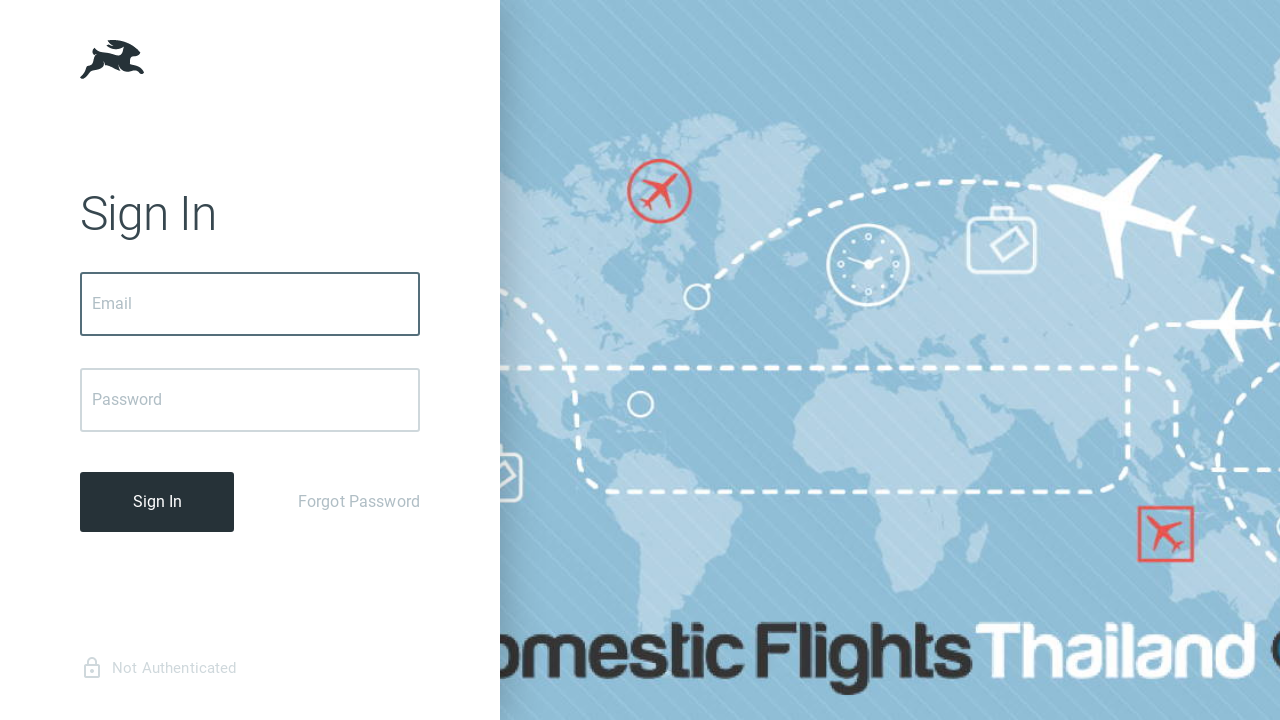

--- FILE ---
content_type: text/html
request_url: http://assets.domesticflightsthailand.com/admin/
body_size: 428
content:
<!DOCTYPE html><html lang=en><head><meta charset=utf-8><meta http-equiv=X-UA-Compatible content="IE=edge"><meta name=viewport content="width=device-width,initial-scale=1"><link rel="shortcut icon" href=favicon.ico><link rel=manifest href=manifest.webmanifest><title>Directus</title><link rel=stylesheet href=style.css><link href=css/app.650a6d92.css rel=preload as=style><link href=js/app.59ac2f19.js rel=preload as=script><link href=js/chunk-vendors.6ebf8842.js rel=preload as=script><link href=css/app.650a6d92.css rel=stylesheet></head><body><noscript><strong>We're sorry but Directus doesn't work without JavaScript enabled. Please enable it to continue.</strong></noscript><div id=app></div><script src=script.js></script><script src=js/chunk-vendors.6ebf8842.js></script><script src=js/app.59ac2f19.js></script></body></html>

--- FILE ---
content_type: text/css
request_url: http://assets.domesticflightsthailand.com/admin/css/app.650a6d92.css
body_size: 26964
content:
body{--black:#000;--white:#fff;--off-white:#f9fafa;--red:#f44336;--red-50:#ffebee;--red-100:#ffcdd2;--red-200:#ef9a9a;--red-300:#e57373;--red-400:#ef5350;--red-500:#f44336;--red-600:#e53935;--red-700:#d32f2f;--red-800:#c62828;--red-900:#b71c1c;--pink:#e91e63;--pink-50:#fce4ec;--pink-100:#f8bbd0;--pink-200:#f48fb1;--pink-300:#f06292;--pink-400:#ec407a;--pink-500:#e91e63;--pink-600:#d81b60;--pink-700:#c2185b;--pink-800:#ad1457;--pink-900:#880e4f;--purple:#9c27b0;--purple-50:#f3e5f5;--purple-100:#e1bee7;--purple-200:#ce93d8;--purple-300:#ba68c8;--purple-400:#ab47bc;--purple-500:#9c27b0;--purple-600:#8e24aa;--purple-700:#7b1fa2;--purple-800:#6a1b9a;--purple-900:#4a148c;--deep-purple:#673ab7;--deep-purple-50:#ede7f6;--deep-purple-100:#d1c4e9;--deep-purple-200:#b39ddb;--deep-purple-300:#9575cd;--deep-purple-400:#7e57c2;--deep-purple-500:#673ab7;--deep-purple-600:#5e35b1;--deep-purple-700:#512da8;--deep-purple-800:#4527a0;--deep-purple-900:#311b92;--indigo:#3f51b5;--indigo-50:#e8eaf6;--indigo-100:#c5cae9;--indigo-200:#9fa8da;--indigo-300:#7986cb;--indigo-400:#5c6bc0;--indigo-500:#3f51b5;--indigo-600:#3949ab;--indigo-700:#303f9f;--indigo-800:#283593;--indigo-900:#1a237e;--blue:#2196f3;--blue-50:#e3f2fd;--blue-100:#bbdefb;--blue-200:#90caf9;--blue-300:#64b5f6;--blue-400:#42a5f5;--blue-500:#2196f3;--blue-600:#1e88e5;--blue-700:#1976d2;--blue-800:#1565c0;--blue-900:#0d47a1;--light-blue:#03a9f4;--light-blue-50:#e1f5fe;--light-blue-100:#b3e5fc;--light-blue-200:#81d4fa;--light-blue-300:#4fc3f7;--light-blue-400:#29b6f6;--light-blue-500:#03a9f4;--light-blue-600:#039be5;--light-blue-700:#0288d1;--light-blue-800:#0277bd;--light-blue-900:#01579b;--teal:#009688;--teal-50:#e0f2f1;--teal-100:#b2dfdb;--teal-200:#80cbc4;--teal-300:#4db6ac;--teal-400:#26a69a;--teal-500:#009688;--teal-600:#00897b;--teal-700:#00796b;--teal-800:#00695c;--teal-900:#004d40;--green:#4caf50;--green-50:#e8f5e9;--green-100:#c8e6c9;--green-200:#a5d6a7;--green-300:#81c784;--green-400:#66bb6a;--green-500:#4caf50;--green-600:#43a047;--green-700:#388e3c;--green-800:#2e7d32;--green-900:#1b5e20;--light-green:#8bc34a;--light-green-50:#f1f8e9;--light-green-100:#dcedc8;--light-green-200:#c5e1a5;--light-green-300:#aed581;--light-green-400:#9ccc65;--light-green-500:#8bc34a;--light-green-600:#7cb342;--light-green-700:#689f38;--light-green-800:#558b2f;--light-green-900:#33691e;--lime:#cddc39;--lime-50:#f9fbe7;--lime-100:#f0f4c3;--lime-200:#e6ee9c;--lime-300:#dce775;--lime-400:#d4e157;--lime-500:#cddc39;--lime-600:#c0ca33;--lime-700:#afb42b;--lime-800:#9e9d24;--lime-900:#827717;--yellow:#ffeb3b;--yellow-50:#fffde7;--yellow-100:#fff9c4;--yellow-200:#fff59d;--yellow-300:#fff176;--yellow-400:#ffee58;--yellow-500:#ffeb3b;--yellow-600:#fdd835;--yellow-700:#fbc02d;--yellow-800:#f9a825;--yellow-900:#f57f17;--amber:#ffc107;--amber-50:#fff8e1;--amber-100:#ffecb3;--amber-200:#ffe082;--amber-300:#ffd54f;--amber-400:#ffca28;--amber-500:#ffc107;--amber-600:#ffb300;--amber-700:#ffa000;--amber-800:#ff8f00;--amber-900:#ff6f00;--orange:#ff9800;--orange-50:#fff3e0;--orange-100:#ffe0b2;--orange-200:#ffcc80;--orange-300:#ffb74d;--orange-400:#ffa726;--orange-500:#ff9800;--orange-600:#fb8c00;--orange-700:#f57c00;--orange-800:#ef6c00;--orange-900:#e65100;--deep-orange:#ff5722;--deep-orange-50:#fbe9e7;--deep-orange-100:#ffccbc;--deep-orange-200:#ffab91;--deep-orange-300:#ff8a65;--deep-orange-400:#ff7043;--deep-orange-500:#ff5722;--deep-orange-600:#f4511e;--deep-orange-700:#e64a19;--deep-orange-800:#d84315;--deep-orange-900:#bf360c;--brown:#795548;--brown-50:#efebe9;--brown-100:#d7ccc8;--brown-200:#bcaaa4;--brown-300:#a1887f;--brown-400:#8d6e63;--brown-500:#795548;--brown-600:#6d4c41;--brown-700:#5d4037;--brown-800:#4e342e;--brown-900:#3e2723;--grey:#9e9e9e;--grey-50:#fafafa;--grey-100:#f5f5f5;--grey-200:#eee;--grey-300:#e0e0e0;--grey-400:#bdbdbd;--grey-500:#9e9e9e;--grey-600:#757575;--grey-700:#616161;--grey-800:#424242;--grey-900:#212121;--blue-grey:#607d8b;--blue-grey-50:#eceff1;--blue-grey-100:#cfd8dc;--blue-grey-200:#b0bec5;--blue-grey-300:#90a4ae;--blue-grey-400:#78909c;--blue-grey-500:#607d8b;--blue-grey-600:#546e7a;--blue-grey-700:#455a64;--blue-grey-800:#37474f;--blue-grey-900:#263238;--accent-light:var(--blue-50);--action-light:var(--blue-grey-50);--success-light:var(--green-50);--warning-light:var(--orange-50);--danger-light:var(--red-50);--brand:var(--blue-grey-900);--accent:var(--blue-500);--action:var(--blue-grey-800);--success:var(--green);--warning:var(--orange);--danger:var(--red);--accent-dark:var(--light-blue-800);--action-dark:var(--light-blue-800);--success-dark:var(--green-800);--warning-dark:var(--orange-800);--danger-dark:var(--red-800);--darkest-gray:var(--blue-grey-900);--darker-gray:var(--blue-grey-800);--dark-gray:var(--blue-grey-600);--gray:var(--blue-grey-400);--light-gray:var(--blue-grey-300);--lighter-gray:var(--blue-grey-200);--lightest-gray:var(--blue-grey-50);--module-background-color:var(--blue-grey-900);--module-text-color:var(--blue-grey-400);--module-background-color-active:#13181a;--module-text-color-active:var(--white);--sidebar-background-color:var(--blue-grey-50);--sidebar-background-color-alt:#dde3e6;--sidebar-text-color:var(--blue-grey-800);--sidebar-text-color-alt:var(--blue-grey-600);--page-text-color:var(--blue-grey-800);--page-background-color:var(--white);--heading-text-color:var(--blue-grey-800);--note-text-color:var(--blue-grey-300);--breadcrumb-text-color:var(--blue-grey-300);--breadcrumb-glue-color:var(--blue-grey-100);--modal-header-background-color:var(--blue-grey-50);--modal-background-color:var(--white);--modal-smoke-color:var(--blue-grey-900);--modal-tab-text-color:var(--blue-grey-400);--modal-tab-text-color-active:var(--blue-grey-900);--modal-tab-text-color-disabled:var(--blue-grey-200);--notice-text-color:var(--page-text-color);--notice-text-color-alt:var(--blue-grey-400);--notice-background-color:var(--blue-grey-50);--tooltip-background-color:var(--blue-grey-900);--tooltip-text-color:var(--white);--popover-background-color:var(--page-background-color);--popover-text-color:var(--blue-grey-600);--popover-text-color-hover:var(--blue-grey-900);--popover-text-color-disabled:var(--blue-grey-300);--card-background-color:var(--blue-grey-100);--card-background-color-hover:var(--blue-grey-600);--card-text-color:var(--white);--card-text-color-disabled:var(--blue-grey-50);--progress-background-color:var(--blue-grey-100);--progress-background-color-accent:var(--blue-grey-900);--loading-background-color:var(--blue-grey-100);--loading-background-color-accent:var(--blue-grey-800);--input-text-color:var(--blue-grey-800);--input-icon-color:var(--blue-grey-200);--input-placeholder-color:var(--blue-grey-200);--input-border-color:var(--blue-grey-100);--input-border-color-hover:var(--blue-grey-300);--input-border-color-focus:var(--blue-grey-600);--input-background-color:var(--white);--input-background-color-alt:var(--off-white);--input-background-color-alt-hover:var(--blue-grey-100);--input-background-color-disabled:var(--blue-grey-50);--input-background-color-active:var(--blue-grey-800);--input-text-color-active:var(--white);--input-required-color:var(--blue-grey-200);--button-primary-background-color:var(--blue-grey-900);--button-primary-text-color:var(--white);--button-primary-background-color-hover:var(--blue-grey-800);--button-primary-background-color-disabled:var(--blue-grey-50);--button-primary-text-color-disabled:var(--blue-grey-300);--button-secondary-background-color:var(--blue-grey-100);--button-secondary-text-color:var(--blue-grey-600);--button-secondary-background-color-hover:var(--blue-grey-200);--button-tertiary-background-color:var(--blue-grey-50);--button-tertiary-text-color:var(--blue-grey-400);--button-tertiary-text-color-hover:var(--blue-grey-600);--button-tertiary-background-color-disabled:var(--blue-grey-400);--button-tertiary-text-color-disabled:var(--blue-grey-600);--table-head-border-color:var(--blue-grey-50);--table-row-border-color:var(--blue-grey-50);--table-background-color:var(--white);--table-drag-handle:var(--blue-grey-50);--table-drag-handle-hover:var(--blue-grey-500);--empty-value:var(--blue-grey-100);--highlight:var(--off-white);--project-background-color:var(--blue-grey-900);--border-radius:3px;--box-shadow:0;--box-shadow-accent:0;--transition:cubic-bezier(0.4,0,0.2,1);--transition-in:cubic-bezier(0,0,0.2,1);--transition-out:cubic-bezier(0.4,0,1,1);--fast:125ms;--medium:200ms;--slow:300ms;--input-border-width:2px;--input-height:52px;--input-font-size:16px;--input-padding:12px;--button-height:52px;--button-font-size:16px;--card-size:160px;--card-vertical-gap:30px;--card-horizontal-gap:20px;--nav-sidebar-width:284px;--header-height:64px;--header-height-expanded:76px;--info-sidebar-width:284px;--page-padding-top:48px;--page-padding-top-table:36px;--page-padding:32px;--page-padding-bottom:100px;--family-monospace:"Roboto Mono",monospace;--family-serif:"Merriweather",serif;--family-icon:"Material Icons",serif;--family-sans-serif:"Roboto",-apple-system,BlinkMacSystemFont,"Segoe UI",Roboto,Helvetica,Arial,sans-serif,"Apple Color Emoji","Segoe UI Emoji","Segoe UI Symbol";--type-title-size:22px;--type-heading-large-size:48px;--type-heading-large-line-height:52px;--type-heading-medium-size:28px;--type-heading-small-size:18px;--type-label-size:18px;--type-note-size:14px;--type-body-serif-size:16px;--type-body-serif-line-height:32px;--type-body-sans-size:14px;--type-body-sans-line-height:26px;--weight-normal:400;--weight-bold:500;--line-height:1.3;--line-height-more:1.8;--form-column-width:300px;--form-row-max-height:calc(var(--form-column-width)*2);--form-horizontal-gap:var(--page-padding);--form-vertical-gap:52px;--input-label-margin:8px;--input-note-margin:4px;--slider-track-color:var(--input-border-color);--slider-track-fill-color:var(--input-text-color);--slider-thumb-color:var(--input-text-color);--size-2:16px;--size-3:14px}@media(prefers-color-scheme:dark){body.private.auto,body.private.dark{--page-text-color:var(--blue-grey-100);--page-background-color:var(--blue-grey-900);--sidebar-background-color:var(--blue-grey-800);--sidebar-background-color-alt:var(--blue-grey-700);--sidebar-text-color:var(--blue-grey-50);--sidebar-text-color-alt:var(--blue-grey-200);--button-primary-background-color:var(--blue);--button-primary-text-color:var(--white);--button-primary-background-color-hover:var(--blue-700);--button-primary-background-color-disabled:var(--blue-grey-700);--button-primary-text-color-disabled:var(--blue-grey-300);--button-secondary-background-color:var(--blue-grey-600);--button-secondary-text-color:var(--blue-grey-100);--button-secondary-background-color-hover:var(--blue-grey-400);--button-tertiary-background-color:var(--blue-grey-700);--button-tertiary-text-color:var(--blue-grey-200);--button-tertiary-text-color-hover:var(--blue-grey-100);--button-tertiary-background-color-disabled:var(--blue-grey-400);--button-tertiary-text-color-disabled:var(--blue-grey-600);--breadcrumb-text-color:var(--blue-grey-600);--breadcrumb-glue-color:var(--blue-grey-800);--modal-header-background-color:#1c232a;--modal-background-color:var(--blue-grey-900);--modal-smoke-color:var(--blue-grey-800);--modal-tab-text-color:var(--blue-grey-600);--modal-tab-text-color-active:var(--white);--modal-tab-text-color-disabled:var(--blue-grey-400);--notice-text-color:var(--page-text-color);--notice-text-color-alt:var(--blue-grey-400);--notice-background-color:var(--blue-grey-800);--tooltip-background-color:var(--blue-grey-100);--tooltip-text-color:var(--blue-grey-800);--popover-background-color:var(--page-background-color);--popover-text-color:var(--blue-grey-100);--popover-text-color-hover:var(--blue);--popover-text-color-disabled:var(--blue-grey-600);--card-background-color:var(--blue-grey-800);--card-background-color-hover:var(--blue-grey-700);--card-text-color:var(--white);--card-text-color-disabled:var(--blue-grey-600);--table-head-border-color:var(--blue-grey-700);--table-row-border-color:var(--blue-grey-800);--progress-background-color:var(--blue-grey-100);--progress-background-color-accent:var(--blue-grey-900);--loading-background-color:var(--blue-grey-800);--loading-background-color-accent:var(--blue);--input-text-color:var(--blue-grey-100);--input-icon-color:var(--blue-grey-600);--input-placeholder-color:var(--blue-grey-600);--input-border-color:var(--blue-grey-700);--input-border-color-hover:var(--blue-grey-600);--input-border-color-focus:var(--blue-grey-400);--input-background-color:var(--blue-grey-900);--input-background-color-alt:var(--blue-grey-800);--input-background-color-alt-hover:var(--blue-grey-700);--input-background-color-disabled:var(--blue-grey-800);--input-background-color-active:var(--blue);--input-text-color-active:var(--white);--input-required-color:var(--blue-grey-200);--heading-text-color:var(--white);--note-text-color:var(--blue-grey-600);--empty-value:var(--blue-grey-700);--off-white:#f9fafa;--highlight:var(--blue-grey-800)}}body.private.dark{--page-text-color:var(--blue-grey-100);--page-background-color:var(--blue-grey-900);--sidebar-background-color:var(--blue-grey-800);--sidebar-background-color-alt:var(--blue-grey-700);--sidebar-text-color:var(--blue-grey-50);--sidebar-text-color-alt:var(--blue-grey-200);--button-primary-background-color:var(--blue);--button-primary-text-color:var(--white);--button-primary-background-color-hover:var(--blue-700);--button-primary-background-color-disabled:var(--blue-grey-700);--button-primary-text-color-disabled:var(--blue-grey-300);--button-secondary-background-color:var(--blue-grey-600);--button-secondary-text-color:var(--blue-grey-100);--button-secondary-background-color-hover:var(--blue-grey-400);--button-tertiary-background-color:var(--blue-grey-700);--button-tertiary-text-color:var(--blue-grey-200);--button-tertiary-text-color-hover:var(--blue-grey-100);--button-tertiary-background-color-disabled:var(--blue-grey-400);--button-tertiary-text-color-disabled:var(--blue-grey-600);--breadcrumb-text-color:var(--blue-grey-600);--breadcrumb-glue-color:var(--blue-grey-800);--modal-header-background-color:#1c232a;--modal-background-color:var(--blue-grey-900);--modal-smoke-color:var(--blue-grey-800);--modal-tab-text-color:var(--blue-grey-600);--modal-tab-text-color-active:var(--white);--modal-tab-text-color-disabled:var(--blue-grey-400);--notice-text-color:var(--page-text-color);--notice-text-color-alt:var(--blue-grey-400);--notice-background-color:var(--blue-grey-800);--tooltip-background-color:var(--blue-grey-100);--tooltip-text-color:var(--blue-grey-800);--popover-background-color:var(--page-background-color);--popover-text-color:var(--blue-grey-100);--popover-text-color-hover:var(--blue);--popover-text-color-disabled:var(--blue-grey-600);--card-background-color:var(--blue-grey-800);--card-background-color-hover:var(--blue-grey-700);--card-text-color:var(--white);--card-text-color-disabled:var(--blue-grey-600);--table-head-border-color:var(--blue-grey-700);--table-row-border-color:var(--blue-grey-800);--progress-background-color:var(--blue-grey-100);--progress-background-color-accent:var(--blue-grey-900);--loading-background-color:var(--blue-grey-800);--loading-background-color-accent:var(--blue);--input-text-color:var(--blue-grey-100);--input-icon-color:var(--blue-grey-600);--input-placeholder-color:var(--blue-grey-600);--input-border-color:var(--blue-grey-700);--input-border-color-hover:var(--blue-grey-600);--input-border-color-focus:var(--blue-grey-400);--input-background-color:var(--blue-grey-900);--input-background-color-alt:var(--blue-grey-800);--input-background-color-alt-hover:var(--blue-grey-700);--input-background-color-disabled:var(--blue-grey-800);--input-background-color-active:var(--blue);--input-text-color-active:var(--white);--input-required-color:var(--blue-grey-200);--heading-text-color:var(--white);--note-text-color:var(--blue-grey-600);--empty-value:var(--blue-grey-700);--off-white:#f9fafa;--highlight:var(--blue-grey-800)}.tooltip{display:block!important;z-index:10000;border-radius:var(--border-radius);background:var(--tooltip-background-color)}.tooltip .tooltip-inner{padding:5px 10px 6px;color:var(--tooltip-text-color)}.tooltip .tooltip-arrow{width:0;height:0;border-style:solid;position:absolute;margin:5px}.tooltip.popover-arrow:after,.tooltip .tooltip-arrow{border-color:var(--tooltip-background-color)}.tooltip.popover{background:var(--popover-background-color);border:2px solid var(--input-border-color)}.tooltip .popover-inner{padding:6px 0;color:var(--black)}.tooltip .popover-arrow{border-color:var(--input-border-color)}.tooltip .popover-arrow:after{border-color:var(--popover-background-color)}.tooltip.inverted{background:var(--blue-grey-50)}.tooltip.inverted .tooltip-inner{color:var(--blue-grey-800)}.tooltip.inverted .tooltip-arrow{border-color:var(--blue-grey-50)}.tooltip[x-placement^=top]{margin-bottom:4px}.tooltip[x-placement^=top] .tooltip-arrow{border-width:4px 4px 0 4px;border-left-color:transparent!important;border-right-color:transparent!important;border-bottom-color:transparent!important;bottom:-4px;left:calc(50% - 4px);margin-top:0;margin-bottom:0}.tooltip[x-placement^=top] .tooltip-arrow.popover-arrow{border-width:8px 8px 0 8px;bottom:-8px;left:calc(50% - 8px)}.tooltip[x-placement^=top] .tooltip-arrow.popover-arrow:after{border-width:8px 8px 0 8px;border-left-color:transparent!important;border-right-color:transparent!important;border-bottom-color:transparent!important;bottom:3px;left:calc(50% - 8px);margin-top:0;margin-bottom:0;width:0;height:0;border-style:solid;position:absolute}.tooltip[x-placement^=bottom]{margin-top:4px}.tooltip[x-placement^=bottom] .tooltip-arrow{border-width:0 4px 4px 4px;border-left-color:transparent!important;border-right-color:transparent!important;border-top-color:transparent!important;top:-4px;left:calc(50% - 4px);margin-top:0;margin-bottom:0}.tooltip[x-placement^=bottom] .tooltip-arrow.popover-arrow{border-width:0 8px 8px 8px;top:-8px;left:calc(50% - 8px)}.tooltip[x-placement^=bottom] .tooltip-arrow.popover-arrow:after{content:"";border-width:0 8px 8px 8px;border-left-color:transparent!important;border-right-color:transparent!important;border-top-color:transparent!important;top:3px;left:calc(50% - 8px);margin-top:0;margin-bottom:0;width:0;height:0;border-style:solid;position:absolute}.tooltip[x-placement^=right]{margin-left:4px}.tooltip[x-placement^=right] .tooltip-arrow{border-width:4px 4px 4px 0;border-left-color:transparent!important;border-top-color:transparent!important;border-bottom-color:transparent!important;left:-4px;top:calc(50% - 4px);margin-left:0;margin-right:0}.tooltip[x-placement^=right] .tooltip-arrow.popover-arrow{border-width:8px 8px 8px 0;left:-8px;top:calc(50% - 8px)}.tooltip[x-placement^=right] .tooltip-arrow.popover-arrow:after{content:"";border-width:8px 8px 8px 0;border-left-color:transparent!important;border-top-color:transparent!important;border-bottom-color:transparent!important;left:3px;top:calc(50% - 8px);margin-left:0;margin-right:0;width:0;height:0;border-style:solid;position:absolute}.tooltip[x-placement^=left]{margin-right:4px}.tooltip[x-placement^=left] .tooltip-arrow{border-width:4px 0 4px 4px;border-top-color:transparent!important;border-right-color:transparent!important;border-bottom-color:transparent!important;right:-4px;top:calc(50% - 4px);margin-left:0;margin-right:0}.tooltip[x-placement^=left] .tooltip-arrow.popover-arrow{border-width:8px 0 8px 8px;right:-8px;top:calc(50% - 8px)}.tooltip[x-placement^=left] .tooltip-arrow.popover-arrow:after{content:"";border-width:8px 0 8px 8px;border-top-color:transparent!important;border-right-color:transparent!important;border-bottom-color:transparent!important;right:3px;top:calc(50% - 8px);margin-left:0;margin-right:0;width:0;height:0;border-style:solid;position:absolute}.tooltip[aria-hidden=true]{visibility:hidden;opacity:0;-webkit-transition:var(--fast) var(--transition-in);transition:var(--fast) var(--transition-in);-webkit-transition-property:opacity,visibility;transition-property:opacity,visibility}.tooltip[aria-hidden=false]{visibility:visible;opacity:1;-webkit-transition:var(--fast) var(--transition-out);transition:var(--fast) var(--transition-out)}.codemirror-custom-styles .CodeMirror{-webkit-transition:all var(--fast) var(--transition);transition:all var(--fast) var(--transition);font-weight:inherit;font-family:var(--family-monospace);border:var(--input-border-width) solid var(--input-border-color);border-radius:var(--border-radius);color:var(--input-text-color);background-color:var(--input-background-color);line-height:18px;height:auto;width:100%}.codemirror-custom-styles .CodeMirror:hover{-webkit-transition:none;transition:none;border-color:var(--input-border-color-hover)}.codemirror-custom-styles .CodeMirror-scroll{min-height:200px;max-height:460px}.codemirror-custom-styles .CodeMirror-line::-moz-selection,.codemirror-custom-styles .CodeMirror-line>span::-moz-selection,.codemirror-custom-styles .CodeMirror-line>span>span::-moz-selection{background:var(--highlight)}.codemirror-custom-styles .CodeMirror-line::selection,.codemirror-custom-styles .CodeMirror-line>span::selection,.codemirror-custom-styles .CodeMirror-line>span>span::selection{background:var(--highlight)}.codemirror-custom-styles .CodeMirror.CodeMirror-focused{border-color:var(--input-border-color-focus)}.codemirror-custom-styles .cm-matchhighlight{background-color:var(--blue-grey-50);border-radius:var(--border-radius)}.codemirror-custom-styles .CodeMirror-selection-highlight-scrollbar{background-color:var(--green)}.codemirror-custom-styles .CodeMirror-activeline-background{background:var(--input-background-color-alt)}.codemirror-custom-styles .CodeMirror pre{padding:0 10px}.codemirror-custom-styles .CodeMirror-gutters{background-color:var(--input-background-color-alt);border-right:2px solid var(--input-border-color)}.codemirror-custom-styles .CodeMirror-linenumber{color:var(--blue-grey-200)}.codemirror-custom-styles .cm-s-default .cm-keyword{color:var(--purple-800)}.codemirror-custom-styles .cm-s-default .cm-string{color:var(--green)}.codemirror-custom-styles .cm-s-default .cm-string-2{color:var(--deep-orange-800)}.codemirror-custom-styles .cm-s-default .cm-def{color:var(--blue-900)}.codemirror-custom-styles .cm-s-default .cm-tag{color:var(--green-800)}.codemirror-custom-styles .cm-s-default .cm-meta{color:var(--grey-700)}.codemirror-custom-styles .cm-s-default .cm-number{color:var(--orange-500)}.codemirror-custom-styles .cm-s-default .cm-atom{color:var(--accent)}.codemirror-custom-styles .cm-s-default .cm-attribute{color:var(--indigo-800)}.codemirror-custom-styles .cm-s-default .cm-comment{color:var(--blue-grey-300)}.codemirror-custom-styles .CodeMirror .CodeMirror-matchingbracket{color:inherit;border-bottom:1px solid var(--accent)}.codemirror-custom-styles .CodeMirror .CodeMirror-nonmatchingbracket{color:var(--red)}.codemirror-custom-styles .CodeMirror-lint-markers{width:16px}.codemirror-custom-styles .CodeMirror-lint-tooltip{background-color:var(--white);border:2px solid var(--blue-grey-200);border-radius:var(--border-radius);color:var(--blue-grey-800);font-family:var(--family-monospace);font-size:var(--size-3);overflow:hidden;padding:12px 12px 12px 8px;position:fixed;white-space:pre;white-space:pre-wrap;z-index:100;max-width:600px;opacity:0;transition:opacity .4s;-moz-transition:opacity .4s;-webkit-transition:opacity .4s;-o-transition:opacity .4s;-ms-transition:opacity .4s}.codemirror-custom-styles .CodeMirror-lint-tooltip .CodeMirror-lint-marker-error:before,.codemirror-custom-styles .CodeMirror-lint-tooltip .CodeMirror-lint-message-error:before{vertical-align:middle;margin-left:-18px;margin-right:6px;margin-top:-2px}.codemirror-custom-styles .CodeMirror-lint-mark-error,.codemirror-custom-styles .CodeMirror-lint-mark-warning{background-position:0 100%;background-repeat:repeat-x}.codemirror-custom-styles .CodeMirror-lint-mark-error{background-image:url("[data-uri]")}.codemirror-custom-styles .CodeMirror-lint-mark-warning{background-image:url("[data-uri]")}.codemirror-custom-styles .CodeMirror-lint-marker-error,.codemirror-custom-styles .CodeMirror-lint-marker-warning{background-position:50%;background-repeat:no-repeat;cursor:pointer;display:inline-block;height:16px;width:16px;vertical-align:middle;position:relative}.codemirror-custom-styles .CodeMirror-lint-message-error,.codemirror-custom-styles .CodeMirror-lint-message-warning{padding-left:18px;background-position:0 0;background-repeat:no-repeat}.codemirror-custom-styles .CodeMirror-lint-marker-error:before,.codemirror-custom-styles .CodeMirror-lint-marker-warning,.codemirror-custom-styles .CodeMirror-lint-message-error:before,.codemirror-custom-styles .CodeMirror-lint-message-warning{font-family:Material Icons;font-weight:400;font-style:normal;display:inline-block;line-height:1;text-transform:none;letter-spacing:normal;word-wrap:normal;white-space:nowrap;-webkit-font-feature-settings:"liga";font-feature-settings:"liga";margin-left:4px}.codemirror-custom-styles .CodeMirror-lint-marker-error:before,.codemirror-custom-styles .CodeMirror-lint-message-error:before{content:"error";color:var(--danger)}.codemirror-custom-styles .CodeMirror-lint-marker-warning,.codemirror-custom-styles .CodeMirror-lint-message-warning{content:"warning";color:var(--warning)}.codemirror-custom-styles .CodeMirror-lint-marker-multiple{background-image:url("[data-uri]");background-repeat:no-repeat;background-position:100% 100%;width:100%;height:100%}@font-face{font-family:Roboto;src:url(../fonts/roboto-light.56ecfc67.woff2) format("woff2"),url(../fonts/roboto-light.f4b08b5a.woff) format("woff");font-weight:300;font-style:normal;font-display:block}@font-face{font-family:Roboto;src:url(../fonts/roboto-regular.c5bf51b6.woff2) format("woff2"),url(../fonts/roboto-regular.d679a906.woff) format("woff");font-weight:400;font-style:normal;font-display:block}@font-face{font-family:Roboto;src:url(../fonts/roboto-medium.15431381.woff2) format("woff2"),url(../fonts/roboto-medium.3d9446f2.woff) format("woff");font-weight:500;font-style:normal;font-display:block}@font-face{font-family:Roboto Mono;src:url(../fonts/robotomono-regular.fccd1de4.woff2) format("woff2"),url(../fonts/robotomono-regular.f23a67b6.woff) format("woff");font-weight:400;font-style:normal;font-display:block}@font-face{font-family:Merriweather;src:url(../fonts/merriweather-regular.7b694d55.woff2) format("woff2"),url(../fonts/merriweather-regular.dbe3f4d9.woff) format("woff");font-weight:400;font-style:normal;font-display:block}@font-face{font-family:Merriweather;src:url(../fonts/merriweather-italic.7f25c994.woff2) format("woff2"),url(../fonts/merriweather-italic.b21e2501.woff) format("woff");font-weight:400;font-style:italic;font-display:block}@font-face{font-family:Merriweather;src:url(../fonts/merriweather-bold.f958af12.woff2) format("woff2"),url(../fonts/merriweather-bold.0bd17c32.woff) format("woff");font-weight:600;font-style:normal;font-display:block}@font-face{font-family:Merriweather;src:url(../fonts/merriweather-light.ef842820.woff2) format("woff2"),url(../fonts/merriweather-light.bbaece54.woff) format("woff");font-weight:300;font-style:normal;font-display:block}@font-face{font-family:Material Icons;src:url(../fonts/material-icons.8a9a261c.woff2) format("woff2");font-weight:400;font-style:normal;font-display:block}@font-face{font-family:Material Icons Outline;src:url(../fonts/material-icons-outline.312bdf7e.woff2) format("woff2");font-weight:400;font-style:normal;font-display:block}::-moz-selection{background:#e1f0fa}::selection{background:#e1f0fa}*{font-size:inherit;font-family:inherit;line-height:inherit;font-weight:inherit;color:inherit;margin:0;-webkit-user-select:none;-moz-user-select:none;-ms-user-select:none;user-select:none;-webkit-box-sizing:border-box;box-sizing:border-box}html{font-size:15px}body,html{height:100%}body{font-family:var(--family-sans-serif);font-weight:400;color:var(--page-text-color);line-height:1.3;letter-spacing:.01em;-webkit-font-smoothing:antialiased;text-rendering:optimizeLegibility;-moz-osx-font-smoothing:grayscale;background-color:var(--page-background-color)}body:not(.user-is-tabbing) *{outline:0}.selectable,[contenteditable],input,textarea{-webkit-user-select:text;-moz-user-select:text;-ms-user-select:text;user-select:text}.type-title{font-size:var(--type-title-size);color:var(--heading-text-color)}.type-heading-large{font-size:var(--type-heading-large-size);line-height:var(--type-heading-large-line-height);letter-spacing:-1px}.type-heading-large,.type-heading-medium{color:var(--heading-text-color);font-weight:300}.type-heading-medium{font-size:var(--type-heading-medium-size)}.type-heading-small{font-size:var(--type-heading-small-size);color:var(--heading-text-color)}.type-label{font-size:var(--type-label-size);color:var(--heading-text-color)}.type-note{font-size:var(--type-note-size);font-style:italic;color:var(--note-text-color)}.type-table-head{font-weight:500}.type-body-serif{font-family:var(--family-serif);font-size:var(--type-body-serif-size);line-height:var(--type-body-serif-line-height)}.type-body-sans{font-family:var(--family-sans-serif);font-size:var(--type-body-sans-size);line-height:var(--type-body-sans-line-height)}button{cursor:pointer;border:none;border-radius:0;background:transparent;padding:0}label{display:block}fieldset{border:0;padding:10px 0 20px}fieldset.centered{border-top:1px solid var(--blue-grey-200)}fieldset.centered legend{color:var(--blue-grey-400);padding:10px 20px;text-align:center}.x-small{max-width:var(--width-x-small)}.small{max-width:var(--width-small)}.normal{max-width:var(--width-medium)}.large{max-width:var(--width-large)}.x-large{max-width:var(--width-x-large)}.style-input{width:100%;border:var(--input-border-width) solid var(--input-border-color);border-radius:var(--border-radius);color:var(--blue-grey-400);padding:10px;line-height:1.5;-webkit-transition:var(--fast) var(--transition);transition:var(--fast) var(--transition);-webkit-transition-property:color,border-color,padding;transition-property:color,border-color,padding;height:var(--input-height)}.style-input::-webkit-input-placeholder{color:var(--blue-grey-300)}.style-input::-moz-placeholder{color:var(--blue-grey-300)}.style-input:-ms-input-placeholder{color:var(--blue-grey-300)}.style-input::-ms-input-placeholder{color:var(--blue-grey-300)}.style-input::placeholder{color:var(--blue-grey-300)}.style-input:focus{border-color:var(--blue-grey-800);outline:0}.style-input:focus,.style-input:focus+i{color:var(--blue-grey-800)}.style-input:-moz-read-only{background-color:var(--blue-grey-50);cursor:not-allowed}.style-input:read-only,.style-input[disabled]{background-color:var(--blue-grey-50);cursor:not-allowed}.no-wrap{white-space:nowrap;text-overflow:ellipsis;overflow:hidden}input:-webkit-autofill{-webkit-box-shadow:0 0 0 30px #fff inset}label[data-v-31d1dcec]{position:absolute!important;height:1px;width:1px;overflow:hidden;clip:rect(1px 1px 1px 1px);clip:rect(1px,1px,1px,1px);-webkit-clip-path:polygon(0 0,0 0,0 0,0 0);clip-path:polygon(0 0,0 0,0 0,0 0)}.loader[data-v-58cbba58],.overlay[data-v-58cbba58]{position:absolute;width:100%;height:100%;right:0;bottom:0}.overlay[data-v-58cbba58]{pointer-events:none;-webkit-user-select:none;-moz-user-select:none;-ms-user-select:none;user-select:none}.overlay.transparent[data-v-58cbba58]{opacity:.7}.spinner[data-v-58cbba58]{position:absolute;left:50%;top:45%;-webkit-transform:translate(-50%,-50%);transform:translate(-50%,-50%)}.loader.full-page[data-v-58cbba58]{position:fixed;width:100%;height:100%;top:0;left:0}.loader.content[data-v-58cbba58]{position:fixed;width:100%;height:calc(100% - var(--header-height))}@media(min-width:800px){.loader.content[data-v-58cbba58]{width:calc(100% - var(--nav-sidebar-width))}}.fade-enter-active[data-v-58cbba58],.fade-leave-active[data-v-58cbba58]{-webkit-transition:opacity var(--medium) var(--transition-in);transition:opacity var(--medium) var(--transition-in)}.fade-enter[data-v-58cbba58],.fade-leave-to[data-v-58cbba58]{opacity:0}.v-modal-base[data-v-669802e4]{display:table;position:fixed;z-index:500;top:0;left:0;width:100%;height:100%}.mask[data-v-669802e4]{position:absolute;left:0;right:0;top:0;bottom:0;background-color:var(--modal-smoke-color);opacity:.9;cursor:pointer}.mask.pointer[data-v-669802e4]{cursor:pointer}.wrapper[data-v-669802e4]{position:relative;display:table-cell;vertical-align:middle;pointer-events:none;opacity:1;z-index:1}aside[data-v-669802e4]{position:relative;margin:0 auto;width:90%;max-width:560px;background-color:var(--modal-background-color);border-radius:var(--border-radius);-webkit-transition:inherit;transition:inherit;pointer-events:painted;cursor:default;padding:30px;overflow:auto}aside h2[data-v-669802e4]{margin-bottom:20px}aside p[data-v-669802e4]{font-size:16px;line-height:var(--line-height-more)}.slide-enter-active[data-v-669802e4],.slide-enter-active aside[data-v-669802e4]{-webkit-transition:var(--slow) var(--transition-in);transition:var(--slow) var(--transition-in)}.slide-leave-active[data-v-669802e4],.slide-leave-active aside[data-v-669802e4]{-webkit-transition:var(--medium) var(--transition-out);transition:var(--medium) var(--transition-out)}.slide-enter[data-v-669802e4],.slide-leave-to[data-v-669802e4]{opacity:0}.buttons[data-v-3a35f7b5]{margin-top:32px}.buttons .confirm[data-v-3a35f7b5]{float:right}.v-avatar[data-v-c9a86d3c]{--_v-avatar-size:48px;background-color:var(--_v-avatar-color);display:-webkit-box;display:-ms-flexbox;display:flex;-webkit-box-pack:center;-ms-flex-pack:center;justify-content:center;-webkit-box-align:center;-ms-flex-align:center;align-items:center;position:relative;width:var(--_v-avatar-size);height:var(--_v-avatar-size);border-radius:50%;overflow:hidden;text-overflow:ellipsis;white-space:nowrap;color:var(--white)}.v-avatar.tile[data-v-c9a86d3c]{border-radius:0}.v-avatar.x-small[data-v-c9a86d3c]{--_v-avatar-size:24px}.v-avatar.small[data-v-c9a86d3c]{--_v-avatar-size:36px}.v-avatar.large[data-v-c9a86d3c]{--_v-avatar-size:56px}.v-avatar.x-large[data-v-c9a86d3c]{--_v-avatar-size:64px}.v-avatar[data-v-c9a86d3c] img{width:100%;height:100%;-o-object-fit:cover;object-fit:cover}.v-button[data-v-6a9a13dc]{--_v-button-height:44px;color:var(--_v-button-color);background-color:var(--_v-button-background-color);border-radius:var(--border-radius);font-weight:var(--weight-bold);cursor:pointer;border:var(--input-border-width) solid var(--_v-button-background-color);font-size:14px;padding:0 19px;min-width:78px;height:var(--_v-button-height);-webkit-transition:var(--fast) var(--transition);transition:var(--fast) var(--transition);-webkit-transition-property:background-color border;transition-property:background-color border;position:relative}.v-button[data-v-6a9a13dc]:focus{outline:0}.v-button[data-v-6a9a13dc]:not(.loading):not(:disabled):hover{color:var(--_v-button-hover-color);background-color:var(--_v-button-hover-background-color);border:var(--input-border-width) solid var(--_v-button-hover-background-color)}.v-button.block[data-v-6a9a13dc]{display:block;min-width:100%}.v-button.rounded[data-v-6a9a13dc]{border-radius:calc(var(--button-height)/2)}.v-button.outlined[data-v-6a9a13dc]{background-color:transparent}.v-button[data-v-6a9a13dc]:disabled{background-color:var(--button-primary-background-color-disabled);border:var(--input-border-width) solid var(--button-primary-background-color-disabled);color:var(--button-primary-text-color-disabled);cursor:not-allowed}.v-button.x-small[data-v-6a9a13dc]{--_v-button-height:28px;font-size:12px;padding:0 12px;min-width:48px}.v-button.small[data-v-6a9a13dc]{--_v-button-height:36px;font-size:14px;padding:0 16px;min-width:64px}.v-button.large[data-v-6a9a13dc]{--_v-button-height:var(--button-height);font-size:var(--button-font-size);padding:0 23px;min-width:92px}.v-button.x-large[data-v-6a9a13dc]{--_v-button-height:58px;font-size:18px;padding:0 32px;min-width:120px}.v-button.icon[data-v-6a9a13dc]{min-width:0;padding:0;width:var(--_v-button-height)}.v-button .content[data-v-6a9a13dc],.v-button .spinner[data-v-6a9a13dc]{white-space:nowrap;text-overflow:ellipsis;overflow:hidden;max-width:100%}.v-button .content[data-v-6a9a13dc]{position:relative;top:-1}.v-button .content.invisible[data-v-6a9a13dc]{opacity:0}.v-button .spinner[data-v-6a9a13dc]{position:absolute;top:50%;left:50%;-webkit-transform:translate(-50%,-50%);transform:translate(-50%,-50%)}.v-card[data-v-9b494cf0]{width:var(--card-size);overflow:hidden;-webkit-transition:-webkit-box-shadow var(--fast) var(--transition);transition:-webkit-box-shadow var(--fast) var(--transition);transition:box-shadow var(--fast) var(--transition);transition:box-shadow var(--fast) var(--transition),-webkit-box-shadow var(--fast) var(--transition);position:relative}.v-card.text-background .header[data-v-9b494cf0]{border-radius:var(--border-radius) var(--border-radius) 0 0;height:244px}.v-card.text-background .body[data-v-9b494cf0]{padding:8px 12px;background-color:var(--input-background-color-alt);border-radius:0 0 var(--border-radius) var(--border-radius);min-height:56px}.v-card a[data-v-9b494cf0]{text-decoration:none;cursor:pointer;-webkit-user-select:none;-moz-user-select:none;-ms-user-select:none;user-select:none}.v-card.link:not(.disabled).selected .header[data-v-9b494cf0]:not(.big-image),.v-card.link:not(.disabled):hover .header[data-v-9b494cf0]:not(.big-image){background-color:var(--card-background-color-hover)!important}.v-card .header[data-v-9b494cf0]{-webkit-transition:all var(--fast) var(--transition);transition:all var(--fast) var(--transition);height:var(--card-size);border-radius:var(--border-radius);background-color:var(--card-background-color);overflow:hidden;display:grid;grid-template-columns:1;grid-template-rows:1;-webkit-box-align:center;-ms-flex-align:center;align-items:center;-webkit-box-pack:center;-ms-flex-pack:center;justify-content:center;position:relative}.v-card .header.big-image[data-v-9b494cf0]{height:474px}.v-card .header.medium-image[data-v-9b494cf0]{height:300px}.v-card .header.small[data-v-9b494cf0]{height:40px}.v-card .header .select[data-v-9b494cf0]{position:absolute;top:0;left:0;width:40px;height:40px;color:var(--white);opacity:0;-webkit-transition:opacity var(--fast) var(--transition);transition:opacity var(--fast) var(--transition)}.v-card .header .select .v-icon[data-v-9b494cf0]{position:absolute;top:10px;left:10px;font-size:20px}.user-is-tabbing .v-card .header .select[data-v-9b494cf0]:focus,.v-card .header .select.selected[data-v-9b494cf0],.v-card .header .select[data-v-9b494cf0]:hover{-webkit-transition:none;transition:none;opacity:1}.v-card .header img[data-v-9b494cf0]{width:100%;height:100%;-o-object-fit:contain;object-fit:contain}.v-card .header.big-image img[data-v-9b494cf0]{width:100%;height:100%}.v-card .header .icon[data-v-9b494cf0]{color:var(--card-text-color);text-align:center}.v-card .header .custom-icon[data-v-9b494cf0]{width:48px;height:48px}.v-card .header .icon[data-v-9b494cf0],.v-card .header img[data-v-9b494cf0]{grid-row:1;grid-column:1}.v-card .header .label[data-v-9b494cf0]{position:absolute;bottom:10px;right:10px;padding:2px 5px;border-radius:var(--border-radius);opacity:.5;background-color:var(--white);color:var(--blue-grey-800);-webkit-backdrop-filter:blur(5px);backdrop-filter:blur(5px);font-size:10px;text-transform:uppercase}.v-card.disabled[data-v-9b494cf0]{cursor:not-allowed}.v-card.disabled .header .icon[data-v-9b494cf0]{color:var(--card-text-color-disabled)!important}.v-card.disabled .header .custom-icon svg[data-v-9b494cf0]{fill:var(--card-text-color-disabled)!important}.v-card .body[data-v-9b494cf0]{padding-top:8px;position:relative;display:-webkit-box;display:-ms-flexbox;display:flex;-webkit-box-align:center;-ms-flex-align:center;align-items:center}.v-card .body .main[data-v-9b494cf0]{position:relative;overflow:hidden;-webkit-box-flex:1;-ms-flex-positive:1;flex-grow:1}.v-card .subtitle[data-v-9b494cf0],.v-card .title[data-v-9b494cf0]{width:100%;white-space:nowrap;text-overflow:ellipsis;overflow:hidden}.v-card .subtitle[data-v-9b494cf0]{color:var(--note-text-color)}.v-card .error[data-v-9b494cf0]{opacity:.2}.v-card.selectable .header[data-v-9b494cf0]:before,.v-card.selectable .select[data-v-9b494cf0]{-webkit-transition:opacity var(--fast) var(--transition);transition:opacity var(--fast) var(--transition)}.v-card.selectable .header[data-v-9b494cf0]:before{content:"";position:absolute;width:100%;height:50px;max-height:100%;left:0;top:0;opacity:0;background-image:-webkit-gradient(linear,left top,left bottom,color-stop(10%,#263238),to(rgba(38,50,56,0)));background-image:linear-gradient(-180deg,#263238 10%,rgba(38,50,56,0))}.v-card.selectable.selection-mode .select[data-v-9b494cf0]{width:100%;height:100%}.v-card.selectable.selected .select[data-v-9b494cf0],.v-card.selectable.selection-mode .select[data-v-9b494cf0],.v-card.selectable:hover .select[data-v-9b494cf0]{-webkit-transition:none;transition:none;opacity:.7}.v-card.selectable.selected .select[data-v-9b494cf0]:hover,.v-card.selectable.selection-mode .select[data-v-9b494cf0]:hover,.v-card.selectable:hover .select[data-v-9b494cf0]:hover{opacity:1}.v-card.selectable.selected .header[data-v-9b494cf0]:before,.v-card.selectable.selection-mode .header[data-v-9b494cf0]:before,.v-card.selectable:hover .header[data-v-9b494cf0]:before{opacity:.3}.v-card.selectable.selected .select[data-v-9b494cf0]{opacity:1}.v-card .context[data-v-9b494cf0]{position:absolute;right:2px;bottom:15px}.only-show-on-hover .body[data-v-9b494cf0]{position:absolute;bottom:0;left:0;width:100%;opacity:0;-webkit-transition:opacity var(--fast) var(--transition);transition:opacity var(--fast) var(--transition)}.only-show-on-hover:hover .body[data-v-9b494cf0]{opacity:1}.v-checkbox[data-v-662f2ceb]{font-size:0;-webkit-appearance:none;-moz-appearance:none;appearance:none;background-color:transparent;border-radius:0;border:none;display:-webkit-box;display:-ms-flexbox;display:flex;-webkit-box-align:center;-ms-flex-align:center;align-items:center;text-align:left}.v-checkbox .label[data-v-662f2ceb]:not(:empty){font-size:var(--input-font-size);margin-left:8px;vertical-align:middle;white-space:nowrap;text-overflow:ellipsis;overflow:hidden}.v-checkbox[data-v-662f2ceb]:disabled{cursor:not-allowed}.v-checkbox:disabled .label[data-v-662f2ceb]{color:var(--popover-text-color-disabled)}.buttons[data-v-4b895a46]{-webkit-box-pack:end;-ms-flex-pack:end;justify-content:flex-end;margin-top:30px}.buttons[data-v-4b895a46],.cancel[data-v-4b895a46]{display:-webkit-box;display:-ms-flexbox;display:flex;-webkit-box-align:center;-ms-flex-align:center;align-items:center}.cancel[data-v-4b895a46]{border:none;border-radius:var(--border-radius);cursor:pointer;-webkit-transition:var(--fast) var(--transition);transition:var(--fast) var(--transition);-webkit-transition-property:border-color,background-color,color;transition-property:border-color,background-color,color;-webkit-box-pack:center;-ms-flex-pack:center;justify-content:center;padding:0 20px 1px;height:var(--button-height);min-width:160px;border:var(--input-border-width) solid var(--button-tertiary-background-color);color:var(--button-tertiary-text-color);margin-right:20px;font-weight:var(--weight-bold);font-size:var(--button-font-size);-webkit-transition:color var(--fast) var(--transition);transition:color var(--fast) var(--transition)}.cancel[data-v-4b895a46]:hover{color:var(--button-tertiary-text-color-hover)}.v-popover .trigger{display:block!important}.menu-toggle[data-v-2f15a4a8]{cursor:pointer;display:-webkit-box;display:-ms-flexbox;display:flex;-webkit-box-align:center;-ms-flex-align:center;align-items:center}.menu-toggle i[data-v-2f15a4a8]{color:var(--input-border-color);-webkit-transition:color var(--fast) var(--transition);transition:color var(--fast) var(--transition)}.menu-toggle:hover i[data-v-2f15a4a8]{color:var(--page-text-color);-webkit-transition:none;transition:none}.menu-toggle.disabled[data-v-2f15a4a8]{cursor:not-allowed}.menu-toggle.disabled:hover i[data-v-2f15a4a8],.menu-toggle.disabled[data-v-2f15a4a8]{color:var(--input-background-color-disabled)}.ctx-menu[data-v-2f15a4a8]{list-style:none;padding:4px;width:var(--width-small)}.ctx-menu li[data-v-2f15a4a8]{display:block}.ctx-menu i[data-v-2f15a4a8]{margin-right:8px}.ctx-menu button[data-v-2f15a4a8],.ctx-menu i[data-v-2f15a4a8]{color:var(--popover-text-color);-webkit-transition:color var(--fast) var(--transition);transition:color var(--fast) var(--transition)}.ctx-menu button[data-v-2f15a4a8]{display:-webkit-box;display:-ms-flexbox;display:flex;-webkit-box-align:center;-ms-flex-align:center;align-items:center;padding:4px 8px;width:100%;height:100%}.ctx-menu button.disabled[data-v-2f15a4a8]{color:var(--popover-text-color-disabled);cursor:not-allowed}.ctx-menu button.disabled i[data-v-2f15a4a8]{color:var(--popover-text-color-disabled)}.ctx-menu button.disabled[data-v-2f15a4a8]:hover{background-color:transparent;color:var(--popover-text-color-disabled)}.ctx-menu button.disabled:hover i[data-v-2f15a4a8]{color:var(--popover-text-color-disabled)}.ctx-menu button:hover i[data-v-2f15a4a8],.ctx-menu button[data-v-2f15a4a8]:hover{color:var(--popover-text-color-hover);-webkit-transition:none;transition:none}.v-details[data-v-17b75c10]{position:relative;width:100%;margin-top:10px;border-top:2px solid var(--input-border-color);padding-top:40px;margin-bottom:80px}.v-details summary[data-v-17b75c10]{color:var(--note-text-color);margin-top:-16px;background-color:var(--page-background-color);position:absolute;top:4px;cursor:pointer}.v-details summary[data-v-17b75c10],.v-details summary[data-v-17b75c10]:after{font-size:18px;font-weight:400;-webkit-transition:var(--fast) var(--transition);transition:var(--fast) var(--transition);display:inline-block}.v-details summary[data-v-17b75c10]:after{content:"unfold_more";direction:ltr;font-family:Material Icons;color:var(--input-icon-color);font-style:normal;letter-spacing:normal;line-height:1;text-transform:none;white-space:nowrap;word-wrap:normal;-webkit-font-feature-settings:"liga";-webkit-font-smoothing:antialiased;width:28px;height:24px;margin-left:6px;margin-top:2px;float:right}.v-details summary[data-v-17b75c10]::-webkit-details-marker{display:none}.user-is-tabbing .v-details summary[data-v-17b75c10]:focus,.user-is-tabbing .v-details summary[data-v-17b75c10]:focus:after,.v-details summary[data-v-17b75c10]:hover,.v-details summary[data-v-17b75c10]:hover:after{color:var(--page-text-color)}.v-details.group[data-v-17b75c10]{padding:0;border:none;border-top:2px solid var(--input-border-color)}.v-details.group .content[data-v-17b75c10]{padding-top:32px}.v-details.group summary[data-v-17b75c10]{border:0;margin-bottom:0}.v-details[open] summary[data-v-17b75c10]:after{content:"unfold_less"}.v-error[data-v-73b484b2]{-webkit-box-orient:vertical;-webkit-box-direction:normal;-ms-flex-direction:column;flex-direction:column;margin:100px 0}.v-error .circle[data-v-73b484b2],.v-error[data-v-73b484b2]{display:-webkit-box;display:-ms-flexbox;display:flex;-webkit-box-pack:center;-ms-flex-pack:center;justify-content:center;-webkit-box-align:center;-ms-flex-align:center;align-items:center}.v-error .circle[data-v-73b484b2]{border:2px solid var(--blue-grey-50);border-radius:50%;padding:20px;width:88px;height:88px}.v-error .circle .icon.warning[data-v-73b484b2]{margin-top:-4px}.v-error h2[data-v-73b484b2]{margin-top:12px;margin-bottom:8px}.v-error p[data-v-73b484b2]{color:var(--note-text-color);max-width:200px;text-align:center}.error-enter-active>[data-v-73b484b2],.error-enter-active[data-v-73b484b2]{-webkit-transition:var(--slow) var(--transition-in);transition:var(--slow) var(--transition-in)}.error-enter-active>[data-v-73b484b2]:nth-child(2){-webkit-transition-delay:50ms;transition-delay:50ms}.error-enter-active>[data-v-73b484b2]:nth-child(3){-webkit-transition-delay:.1s;transition-delay:.1s}.error-enter>[data-v-73b484b2]{opacity:0;-webkit-transform:translateY(15px);transform:translateY(15px)}.v-ext-input-fallback[data-v-233e6d74]{max-width:var(--width-medium)}.type-note[data-v-5ac65e36]{margin-top:var(--input-note-margin)}.type-label[data-v-5ac65e36]{margin-bottom:var(--input-label-margin);display:-webkit-box;display:-ms-flexbox;display:flex;-webkit-box-align:center;-ms-flex-align:center;align-items:center}.required[data-v-5ac65e36]{display:inline-block;margin-top:-8px}.field-static[data-v-5ac65e36]{display:inline-block}.field-action[data-v-5ac65e36]{display:inline-block}.field-action:hover .dropdown[data-v-5ac65e36],.field-action[data-v-5ac65e36]{-webkit-transition:all var(--fast) var(--transition);transition:all var(--fast) var(--transition)}.field-action:hover .dropdown[data-v-5ac65e36]{opacity:1}.field-action .dropdown[data-v-5ac65e36]{color:var(--blue-grey-200);vertical-align:-2px;opacity:0}.form[data-v-5d497bde]{--gap-width:var(--form-vertical-gap) 32px}@media(min-width:1000px){.form[data-v-5d497bde]{display:grid;gap:var(--form-vertical-gap) var(--form-horizontal-gap);grid-template-columns:[start] minmax(0,var(--form-column-width)) [half] minmax(0,var(--form-column-width)) [full] 1fr [fill]}}@media(min-width:1000px){.form.full-width[data-v-5d497bde]{grid-template-columns:[start] minmax(0,1fr) [half] minmax(0,1fr) [full]}}@media(max-width:1000px){.form>[data-v-5d497bde]{margin-bottom:32px}}.form>.half-left[data-v-5d497bde],.form>.half-space[data-v-5d497bde],.form>.half[data-v-5d497bde]{grid-column:start/half}.form>.half-right[data-v-5d497bde]{grid-column:half/full}.form>.full[data-v-5d497bde]{grid-column:start/full}.form>.fill[data-v-5d497bde]{grid-column:start/fill}.form.full-width>.fill[data-v-5d497bde]{grid-column:start/full}.form>.half-left[data-v-5d497bde] .subgrid,.form>.half-right[data-v-5d497bde] .subgrid,.form>.half-space[data-v-5d497bde] .subgrid,.form>.half[data-v-5d497bde] .subgrid{display:grid;grid-template-columns:134px 134px;grid-gap:32px}.form>.full[data-v-5d497bde] .subgrid{display:grid;grid-template-columns:repeat(4,134px);grid-gap:32px}.form>.fill[data-v-5d497bde] .subgrid{display:grid;grid-template-columns:repeat(auto-fit,134px);grid-gap:32px}body.info-active .v-header,body.info-wide-active .v-header{padding-right:316px!important}.v-header[data-v-e4656bce]{-webkit-transition:all var(--fast) var(--transition);transition:all var(--fast) var(--transition);background-color:var(--page-background-color);position:fixed;width:100%;right:0;top:0;height:76px;padding-top:32px;padding-left:32px;padding-right:96px;display:-webkit-box;display:-ms-flexbox;display:flex;-webkit-box-align:center;-ms-flex-align:center;align-items:center;z-index:20;border-color:var(--page-background-color)}.v-header.scrolled[data-v-e4656bce]{height:64px;padding-top:12px;padding-bottom:12px;-webkit-box-shadow:0 1px 4px 0 rgba(0,0,0,.2);box-shadow:0 1px 4px 0 rgba(0,0,0,.2)}@media(min-width:800px){.v-header[data-v-e4656bce]{padding-left:calc(var(--nav-sidebar-width) + 32px)}}.v-header .title[data-v-e4656bce]{-webkit-box-flex:1;-ms-flex-positive:1;flex-grow:1}.v-header .nav-toggle[data-v-e4656bce]{background-color:transparent;border:none;border-radius:0;padding:0;margin-right:20px;cursor:pointer;-webkit-transition:opacity .14s var(--transition);transition:opacity .14s var(--transition)}.v-header .nav-toggle[data-v-e4656bce]:hover{opacity:.6}@media(min-width:800px){.v-header .nav-toggle[data-v-e4656bce]{display:none}}.v-header .breadcrumb[data-v-e4656bce]{list-style:none;padding:0;margin-bottom:2px}.v-header .breadcrumb li[data-v-e4656bce]{display:inline-block}.v-header .breadcrumb a[data-v-e4656bce]{text-decoration:none;color:var(--breadcrumb-text-color);-webkit-transition:color var(--fast) var(--transition);transition:color var(--fast) var(--transition)}.v-header .breadcrumb a[data-v-e4656bce]:hover{color:var(--page-text-color)}.v-header .breadcrumb-item+.breadcrumb-item[data-v-e4656bce]:before{content:"chevron_right";color:var(--breadcrumb-glue-color);font-family:Material Icons;font-weight:400;font-style:normal;font-size:18px;display:inline-block;margin:0 4px;line-height:1;text-transform:none;letter-spacing:normal;word-wrap:normal;white-space:nowrap;-webkit-font-feature-settings:"liga";font-feature-settings:"liga";vertical-align:bottom}.v-header .flex[data-v-e4656bce]{display:-webkit-box;display:-ms-flexbox;display:flex;-webkit-box-align:center;-ms-flex-align:center;align-items:center}.v-header .back[data-v-e4656bce]{margin:0!important;margin-right:16px!important}@media(min-width:1235px){.info-mobile[data-v-e4656bce]{visibility:hidden}}body{padding-top:var(--header-height-expanded)}.v-header-button[data-v-7bded2da]{position:relative;height:calc(var(--header-height) - 20px);width:calc(var(--header-height) - 20px);min-width:calc(var(--header-height) - 20px);display:inline-block;margin-left:12px}.button[data-v-7bded2da]{-webkit-transition:background-color var(--fast) var(--transition);transition:background-color var(--fast) var(--transition)}.button.has-bg[data-v-7bded2da]:hover:not([disabled]){background-color:var(--hover-color)!important}a[data-v-7bded2da],button[data-v-7bded2da]{position:relative;background-color:transparent;border:0;display:-webkit-box;display:-ms-flexbox;display:flex;-webkit-box-pack:center;-ms-flex-pack:center;justify-content:center;-webkit-box-align:center;-ms-flex-align:center;align-items:center;height:100%;width:100%;border-radius:100%;overflow:hidden;cursor:pointer;text-decoration:none}a.outline[data-v-7bded2da],button.outline[data-v-7bded2da]{border:2px solid var(--button-secondary-background-color);background-color:transparent}a.outline i[data-v-7bded2da],button.outline i[data-v-7bded2da]{color:var(--button-secondary-background-color)}a i[data-v-7bded2da],button i[data-v-7bded2da]{-webkit-transition:.1s var(--transition);transition:.1s var(--transition);color:var(--white)}a:not([disabled]):active i[data-v-7bded2da],button:not([disabled]):active i[data-v-7bded2da]{-webkit-transform:scale(.916);transform:scale(.916)}a[data-v-7bded2da]:after,button[data-v-7bded2da]:after{content:"";display:block;width:10px;height:10px;background-color:var(--warning);border-radius:50%;position:absolute;top:27%;right:27%;border:2px solid currentColor;-webkit-transform:scale(0);transform:scale(0);-webkit-transition:-webkit-transform var(--fast) var(--transition-out);transition:-webkit-transform var(--fast) var(--transition-out);transition:transform var(--fast) var(--transition-out);transition:transform var(--fast) var(--transition-out),-webkit-transform var(--fast) var(--transition-out)}a.attention[data-v-7bded2da]:after,button.attention[data-v-7bded2da]:after{-webkit-transform:scale(1);transform:scale(1);-webkit-transition:-webkit-transform var(--fast) var(--transition-in);transition:-webkit-transform var(--fast) var(--transition-in);transition:transform var(--fast) var(--transition-in);transition:transform var(--fast) var(--transition-in),-webkit-transform var(--fast) var(--transition-in)}button[disabled][data-v-7bded2da]{background-color:var(--input-background-color-disabled)!important;cursor:not-allowed}button[disabled] i[data-v-7bded2da]{color:var(--input-text-color)!important}.options[data-v-7bded2da]{display:-webkit-box;display:-ms-flexbox;display:flex;-webkit-box-pack:center;-ms-flex-pack:center;justify-content:center;-webkit-box-align:center;-ms-flex-align:center;align-items:center;height:100%;position:absolute;overflow:hidden;right:-20px;z-index:1}.v-icon[data-v-61f1f938]{position:relative;display:inline-block;font-size:0;width:24px;height:24px;vertical-align:middle}.v-icon.sup[data-v-61f1f938]{width:8px;height:8px;vertical-align:0}.v-icon.sup i[data-v-61f1f938]{font-size:8px;vertical-align:5px}.v-icon.x-small[data-v-61f1f938]{width:12px;height:12px}.v-icon.x-small i[data-v-61f1f938]{font-size:12px}.v-icon.small[data-v-61f1f938]{width:18px;height:18px}.v-icon.small i[data-v-61f1f938]{font-size:18px}.v-icon.large[data-v-61f1f938]{width:36px;height:36px}.v-icon.large i[data-v-61f1f938]{font-size:36px}.v-icon.x-large[data-v-61f1f938]{width:48px;height:48px}.v-icon.x-large i[data-v-61f1f938]{font-size:48px}.v-icon i[data-v-61f1f938]{font-size:24px;font-family:Material Icons;font-weight:400;font-style:normal;display:inline-block;line-height:1;text-transform:none;letter-spacing:normal;word-wrap:normal;white-space:nowrap;-webkit-font-feature-settings:"liga";font-feature-settings:"liga";vertical-align:middle}.v-icon i.outline[data-v-61f1f938]{font-family:Material Icons Outline}.v-icon svg[data-v-61f1f938]{position:relative;top:2px;left:2px;width:calc(100% - 4px);height:calc(100% - 4px);color:inherit;fill:currentColor}.v-icon.has-click[data-v-61f1f938]{cursor:pointer}.blocker[data-v-8f8b39ca]{position:fixed;width:100%;height:100%;left:0;top:0;background-color:var(--blue-grey-900);opacity:.8;cursor:pointer}.fade-enter-active[data-v-8f8b39ca]{-webkit-transition:var(--slow) var(--transition-in);transition:var(--slow) var(--transition-in)}.fade-leave-active[data-v-8f8b39ca]{-webkit-transition:var(--medium) var(--transition-out);transition:var(--medium) var(--transition-out)}.fade-enter[data-v-8f8b39ca],.fade-leave-to[data-v-8f8b39ca]{opacity:0}.info-sidebar[data-v-2a1da0d6]{position:fixed;right:0;top:0;height:100%;z-index:30;background-color:var(--sidebar-background-color);-webkit-transform:translateX(220px);transform:translateX(220px);-webkit-transition:-webkit-transform var(--fast) var(--transition);transition:-webkit-transform var(--fast) var(--transition);transition:transform var(--fast) var(--transition);transition:transform var(--fast) var(--transition),-webkit-transform var(--fast) var(--transition);--form-vertical-gap:24px;--type-label-size:15px;--input-height:44px;--input-font-size:14px;--input-label-margin:4px}.info-sidebar.active[data-v-2a1da0d6]{-webkit-transform:translateX(0);transform:translateX(0)}.info-sidebar .system[data-v-2a1da0d6]:not(:empty){padding-bottom:var(--form-vertical-gap);border-bottom:var(--input-border-width) solid var(--input-border-color);margin-bottom:var(--form-vertical-gap)}@media(min-width:800px){.info-sidebar[data-v-2a1da0d6]{max-width:var(--info-sidebar-width)}}@media(min-width:1235px){.blocker-info[data-v-2a1da0d6]{display:none}}.content[data-v-2a1da0d6]{padding:20px 20px 100px;height:100%;overflow:auto;-webkit-overflow-scrolling:touch}.sidebar-button[data-v-2a1da0d6]{width:var(--info-sidebar-width);text-decoration:none;padding:20px;margin:0;background-color:var(--sidebar-background-color-alt);color:var(--sidebar-text-color);display:-webkit-box;display:-ms-flexbox;display:flex;-webkit-box-align:center;-ms-flex-align:center;align-items:center}.sidebar-button .label[data-v-2a1da0d6]{-webkit-box-flex:1;-ms-flex-positive:1;flex-grow:1;margin-left:10px;text-align:left}.notifications[data-v-2a1da0d6]{position:fixed;bottom:0;right:0}.v-input[data-v-79407fb8]{position:relative}.v-input input[data-v-79407fb8]{width:100%;border:var(--input-border-width) solid var(--input-border-color);border-radius:var(--border-radius);color:var(--input-text-color);background-color:var(--input-background-color);text-transform:none;-webkit-transition:var(--fast) var(--transition);transition:var(--fast) var(--transition);-webkit-transition-property:color,border-color,padding;transition-property:color,border-color,padding;height:var(--input-height);font-size:var(--input-font-size);padding:var(--input-padding)}.v-input input.monospace[data-v-79407fb8]{font-family:var(--family-monospace)}.v-input input[type=date][data-v-79407fb8]{-webkit-appearance:none}.v-input input[data-v-79407fb8]::-webkit-clear-button,.v-input input[type=date][data-v-79407fb8]::-webkit-inner-spin-button{-webkit-appearance:none;display:none}.v-input input[data-v-79407fb8]::-webkit-input-placeholder{color:var(--input-placeholder-color)}.v-input input[data-v-79407fb8]::-moz-placeholder{color:var(--input-placeholder-color)}.v-input input[data-v-79407fb8]:-ms-input-placeholder{color:var(--input-placeholder-color)}.v-input input[data-v-79407fb8]::-ms-input-placeholder{color:var(--input-placeholder-color)}.v-input input[data-v-79407fb8]::placeholder{color:var(--input-placeholder-color)}.v-input input[data-v-79407fb8]:hover:not(:-moz-read-only){-moz-transition:none;transition:none;border-color:var(--input-border-color-hover)}.v-input input[data-v-79407fb8]:hover:not(:read-only){-webkit-transition:none;transition:none;border-color:var(--input-border-color-hover)}.v-input input[data-v-79407fb8]:focus:not(:-moz-read-only){border-color:var(--input-border-color-focus);outline:0}.v-input input[data-v-79407fb8]:focus:not(:read-only){border-color:var(--input-border-color-focus);outline:0}.v-input input[data-v-79407fb8]:-webkit-autofill{background-color:var(--input-background-color)!important;-webkit-box-shadow:inset 0 0 0 1000px var(--input-background-color)!important;box-shadow:inset 0 0 0 1000px var(--input-background-color)!important;color:var(--input-text-color)!important;-webkit-text-fill-color:var(--input-text-color)!important;font-size:var(--input-font-size)}.v-input input[data-v-79407fb8]:-webkit-autofill,.v-input input[data-v-79407fb8]:-webkit-autofill:focus,.v-input input[data-v-79407fb8]:-webkit-autofill:hover{background-color:var(--input-background-color)!important;-webkit-box-shadow:inset 0 0 0 2000px var(--input-background-color)!important;box-shadow:inset 0 0 0 2000px var(--input-background-color)!important;color:var(--input-text-color)!important;-webkit-text-fill-color:var(--input-text-color)!important;border:var(--input-border-width) solid var(--input-border-color)!important;font-size:var(--input-font-size)!important}.v-input input[data-v-79407fb8]:-moz-read-only{background-color:var(--input-background-color-disabled);border-color:var(--input-border-color);cursor:not-allowed;outline:none}.v-input input[data-v-79407fb8]:read-only{background-color:var(--input-background-color-disabled);border-color:var(--input-border-color);cursor:not-allowed;outline:none}.v-input input[data-v-79407fb8]:-moz-read-only:focus{border-color:var(--input-border-color)}.v-input input[data-v-79407fb8]:read-only:focus{border-color:var(--input-border-color)}.v-input .char-count[data-v-79407fb8]{position:absolute;right:10px;top:50%;-webkit-transform:translateY(-50%);transform:translateY(-50%);opacity:0;-webkit-transition:var(--fast) var(--transition);transition:var(--fast) var(--transition);color:var(--input-icon-color);padding-left:4px;background-color:var(--input-background-color)}.v-input input.charactercount[data-v-79407fb8]:focus{padding-right:30px}.v-input input:not([readonly]):focus+span[data-v-79407fb8]{opacity:1}.v-input.icon-left input[data-v-79407fb8]{padding-left:38px}.v-input.icon-right input[data-v-79407fb8]{padding-right:38px}.v-input.icon-left .v-icon[data-v-79407fb8],.v-input.icon-right .v-icon[data-v-79407fb8]{position:absolute;top:50%;color:var(--input-icon-color);-webkit-transform:translateY(-50%);transform:translateY(-50%)}.v-input.icon-left .v-icon.accent[data-v-79407fb8],.v-input.icon-right .v-icon.accent[data-v-79407fb8]{color:var(--input-background-color-active)}.v-input.icon-left .v-icon.success[data-v-79407fb8],.v-input.icon-right .v-icon.success[data-v-79407fb8]{color:var(--success)}.v-input.icon-left .v-icon.warning[data-v-79407fb8],.v-input.icon-right .v-icon.warning[data-v-79407fb8]{color:var(--warning)}.v-input.icon-left .v-icon.danger[data-v-79407fb8],.v-input.icon-right .v-icon.danger[data-v-79407fb8]{color:var(--danger)}.v-input.icon-left .v-icon[data-v-79407fb8]{left:10px}.v-input.icon-right .v-icon[data-v-79407fb8]{right:10px}.items[data-v-0f0badd9]{display:table;min-width:100%;padding:0 32px;margin-bottom:32px}.items label[data-v-0f0badd9]:hover{background-color:var(--highlight);cursor:pointer}.items .head[data-v-0f0badd9],.items label[data-v-0f0badd9]{display:table-row}.head[data-v-0f0badd9]{position:-webkit-sticky;position:sticky;display:block;top:0;font-weight:500;background-color:var(--page-background-color)}.items .head>[data-v-0f0badd9]{display:table-cell;border-bottom:2px solid var(--table-head-border-color);padding:12px 32px 12px 0}.items label>[data-v-0f0badd9]{display:table-cell;border-bottom:2px solid var(--table-row-border-color);padding:8px 32px 8px 0}.items .head>[data-v-0f0badd9]:first-child,.items label>[data-v-0f0badd9]:first-child{max-width:40px;padding:8px 8px 8px 0;width:40px}.input input[data-v-0f0badd9],.search-sort input[type=checkbox][data-v-0f0badd9]{position:absolute;left:-9999px;opacity:0;visibility:hidden}.spinner[data-v-0f0badd9]{width:100%;padding:80px 0;-webkit-box-pack:center;-ms-flex-pack:center;justify-content:center}.search-sort[data-v-0f0badd9],.spinner[data-v-0f0badd9]{display:-webkit-box;display:-ms-flexbox;display:flex;-webkit-box-align:center;-ms-flex-align:center;align-items:center}.search-sort[data-v-0f0badd9]{border-bottom:2px solid var(--modal-header-background-color);padding:8px 0;padding-right:32px}.search-sort input[type=search][data-v-0f0badd9]{-webkit-box-flex:1;-ms-flex-positive:1;flex-grow:1;font-size:1rem;border:none;border-radius:0;padding:8px 0 8px 32px;-webkit-appearance:none;-moz-appearance:none;appearance:none;background-color:var(--page-background-color)}.search-sort input[type=search][data-v-0f0badd9]::-webkit-input-placeholder{color:var(--input-placeholder-color)}.search-sort input[type=search][data-v-0f0badd9]::-moz-placeholder{color:var(--input-placeholder-color)}.search-sort input[type=search][data-v-0f0badd9]:-ms-input-placeholder{color:var(--input-placeholder-color)}.search-sort input[type=search][data-v-0f0badd9]::-ms-input-placeholder{color:var(--input-placeholder-color)}.search-sort input[type=search][data-v-0f0badd9]::placeholder{color:var(--input-placeholder-color)}.search-sort .select[data-v-0f0badd9]{position:relative}.search-sort select[data-v-0f0badd9]{-webkit-transition:all var(--fast) var(--transition);transition:all var(--fast) var(--transition);-webkit-appearance:none;-moz-appearance:none;appearance:none;background-color:transparent;margin-left:16px;border:2px solid var(--input-border-color);padding:4px 8px;padding-right:20px;cursor:pointer}.search-sort select[data-v-0f0badd9]:hover{border-color:var(--input-border-color-hover)}.search-sort .select i[data-v-0f0badd9]{position:absolute;right:0;top:2px;pointer-events:none}.more[data-v-0f0badd9]{margin:32px auto}.not-found[data-v-0f0badd9]{padding:32px}.v-modal[data-v-18e1eaba]{display:table;position:fixed;z-index:1500;top:0;left:0;width:100%;height:100%}.modal-mask[data-v-18e1eaba]{position:absolute;left:0;right:0;top:0;bottom:0;background-color:var(--modal-smoke-color);opacity:.9}.modal-mask.pointer[data-v-18e1eaba]{cursor:pointer}.modal-wrapper[data-v-18e1eaba]{position:relative;display:table-cell;vertical-align:middle;pointer-events:none;opacity:1;z-index:1}.modal-container[data-v-18e1eaba]{position:relative;margin:0 auto;width:90%;max-width:690px;background-color:var(--modal-background-color);border-radius:var(--border-radius);-webkit-transition:inherit;transition:inherit;pointer-events:painted;cursor:default;overflow:hidden}.modal-container.full-size[data-v-18e1eaba]{max-width:none;width:calc(100% - 40px);margin:20px}.modal-container h1[data-v-18e1eaba]{line-height:18px}.modal-container .footer[data-v-18e1eaba],.modal-container header[data-v-18e1eaba]{padding:20px 30px;display:-webkit-box;display:-ms-flexbox;display:flex;-webkit-box-pack:justify;-ms-flex-pack:justify;justify-content:space-between;-webkit-box-align:center;-ms-flex-align:center;align-items:center}.modal-container .footer.action-required[data-v-18e1eaba]{-webkit-box-pack:end;-ms-flex-pack:end;justify-content:flex-end}.modal-container header[data-v-18e1eaba]{position:-webkit-sticky;position:sticky;top:0;height:64px;background-color:var(--modal-header-background-color)}.modal-container .body[data-v-18e1eaba]{overflow:auto;-webkit-overflow-scrolling:touch;max-height:70vh;position:relative;background-color:var(--modal-background-color)}.modal-container .body .tab[data-v-18e1eaba]{height:100%;position:relative}.modal-container .footer[data-v-18e1eaba]{border-top:2px solid var(--modal-header-background-color);height:76px}.modal-container button[data-v-18e1eaba]:not(.confirm){-webkit-transition:var(--fast) var(--transition);transition:var(--fast) var(--transition);color:var(--modal-tab-text-color)}.modal-container button[data-v-18e1eaba]:not(.confirm):hover{color:var(--modal-tab-text-color-active)}.screen-reader-offscreen[data-v-18e1eaba]{position:absolute;left:-99999px}.slide-enter-active .modal-container[data-v-18e1eaba],.slide-enter-active[data-v-18e1eaba]{-webkit-transition:var(--slow) var(--transition-in);transition:var(--slow) var(--transition-in)}.slide-leave-active .modal-container[data-v-18e1eaba],.slide-leave-active[data-v-18e1eaba]{-webkit-transition:var(--medium) var(--transition-out);transition:var(--medium) var(--transition-out)}.slide-enter[data-v-18e1eaba],.slide-leave-to[data-v-18e1eaba]{opacity:0}.tabs[data-v-18e1eaba]{display:-webkit-box;display:-ms-flexbox;display:flex;padding:0;list-style:none;-webkit-box-pack:center;-ms-flex-pack:center;justify-content:center;border-bottom:2px solid var(--modal-header-background-color);position:-webkit-sticky;position:sticky;top:0;background-color:var(--modal-background-color);z-index:1}.tabs button[data-v-18e1eaba]{-webkit-box-flex:1;-ms-flex-positive:1;flex-grow:1;-ms-flex-negative:1;flex-shrink:1;max-width:120px;-ms-flex-preferred-size:120px;flex-basis:120px;height:48px;color:var(--modal-tab-text-color);text-decoration:none;text-transform:uppercase;font-size:12px;font-weight:500;position:relative}.tabs button[data-v-18e1eaba]:hover{color:var(--modal-tab-text-color-active)}.tabs button[data-v-18e1eaba]:after{content:"";display:block;width:100%;position:absolute;height:2px;bottom:-2px;background-color:var(--modal-tab-text-color-active);-webkit-transform:scaleY(0);transform:scaleY(0);-webkit-transition:-webkit-transform var(--fast) var(--transition-out);transition:-webkit-transform var(--fast) var(--transition-out);transition:transform var(--fast) var(--transition-out);transition:transform var(--fast) var(--transition-out),-webkit-transform var(--fast) var(--transition-out)}.tabs button.active[data-v-18e1eaba],.tabs button.active[data-v-18e1eaba]:hover{color:var(--modal-tab-text-color-active)}.tabs button.active[data-v-18e1eaba]:after{-webkit-transform:scaleY(1);transform:scaleY(1);-webkit-transition:-webkit-transform var(--fast) var(--transition-in);transition:-webkit-transform var(--fast) var(--transition-in);transition:transform var(--fast) var(--transition-in);transition:transform var(--fast) var(--transition-in),-webkit-transform var(--fast) var(--transition-in)}.tabs button[disabled][data-v-18e1eaba]{cursor:not-allowed}.tabs button[disabled][data-v-18e1eaba],.tabs button[disabled][data-v-18e1eaba]:hover{color:var(--modal-tab-text-color-disabled)}.tab[data-v-18e1eaba]{padding:30px}.notice[data-v-38f68d62]{position:relative;padding:16px;border-radius:var(--border-radius);max-width:632px;font-size:var(--input-font-size);vertical-align:middle;display:-webkit-box;display:-ms-flexbox;display:flex;-webkit-box-align:center;-ms-flex-align:center;align-items:center}.notice .icon[data-v-38f68d62]{margin-right:12px;line-height:0;margin-top:-2px}.notice.gray[data-v-38f68d62]{color:var(--notice-text-color);background-color:var(--notice-background-color)}.notice.gray-subdued[data-v-38f68d62]{color:var(--notice-text-color-alt);background-color:var(--notice-background-color)}.notice.danger[data-v-38f68d62]{color:var(--danger);background-color:var(--danger-light)}.notice.warning[data-v-38f68d62]{color:var(--warning);background-color:var(--warning-light)}.notice.success[data-v-38f68d62]{color:var(--success);background-color:var(--success-light)}.v-progress-linear[data-v-f58af99a]{background-color:var(--_v-progress-linear-background-color);height:var(--_v-progress-linear-height);position:relative;width:100%;display:-webkit-box;display:-ms-flexbox;display:flex;-webkit-box-pack:center;-ms-flex-pack:center;justify-content:center;-webkit-box-align:center;-ms-flex-align:center;align-items:center;overflow:hidden}.v-progress-linear .inner[data-v-f58af99a]{top:0;left:0;position:absolute;height:100%;background-color:var(--_v-progress-linear-color)}.v-progress-linear.absolute[data-v-f58af99a]{position:absolute}.v-progress-linear.bottom[data-v-f58af99a]{bottom:0}.v-progress-linear.fixed[data-v-f58af99a]{position:fixed}.v-progress-linear.indeterminate .inner[data-v-f58af99a]{width:100%!important;-webkit-transform-origin:left;transform-origin:left;will-change:transform;-webkit-animation:indeterminate-data-v-f58af99a 2s infinite;animation:indeterminate-data-v-f58af99a 2s infinite;position:relative}.v-progress-linear.rounded .inner[data-v-f58af99a],.v-progress-linear.rounded[data-v-f58af99a]{border-radius:calc(var(--_v-progress-linear-height)/2)}.v-progress-linear.top[data-v-f58af99a]{top:0}@-webkit-keyframes indeterminate-data-v-f58af99a{0%{-webkit-transform:scaleX(0);transform:scaleX(0);-webkit-animation-timing-function:cubic-bezier(.1,.6,.9,.5);animation-timing-function:cubic-bezier(.1,.6,.9,.5)}50%{-webkit-transform:scaleX(1) translateX(25%);transform:scaleX(1) translateX(25%);-webkit-animation-timing-function:cubic-bezier(.4,.1,.2,.9);animation-timing-function:cubic-bezier(.4,.1,.2,.9)}to{-webkit-transform:scaleX(1) translateX(100%);transform:scaleX(1) translateX(100%);-webkit-animation-timing-function:cubic-bezier(.1,.6,.9,.5);animation-timing-function:cubic-bezier(.1,.6,.9,.5)}}@keyframes indeterminate-data-v-f58af99a{0%{-webkit-transform:scaleX(0);transform:scaleX(0);-webkit-animation-timing-function:cubic-bezier(.1,.6,.9,.5);animation-timing-function:cubic-bezier(.1,.6,.9,.5)}50%{-webkit-transform:scaleX(1) translateX(25%);transform:scaleX(1) translateX(25%);-webkit-animation-timing-function:cubic-bezier(.4,.1,.2,.9);animation-timing-function:cubic-bezier(.4,.1,.2,.9)}to{-webkit-transform:scaleX(1) translateX(100%);transform:scaleX(1) translateX(100%);-webkit-animation-timing-function:cubic-bezier(.1,.6,.9,.5);animation-timing-function:cubic-bezier(.1,.6,.9,.5)}}.v-progress-ring[data-v-247ec96d]{position:relative;text-align:center}.v-progress-ring svg[data-v-247ec96d]{width:100%;height:100%;-webkit-transform:rotate(-90deg);transform:rotate(-90deg)}.v-progress-ring .background[data-v-247ec96d]{opacity:.2}.v-progress-ring>[data-v-247ec96d]:not(svg){position:absolute;top:50%;left:0;right:0;margin:0 auto;width:-webkit-max-content;width:-moz-max-content;width:max-content;-webkit-transform:translateY(-50%);transform:translateY(-50%)}.buttons[data-v-4910604c]{display:-webkit-box;display:-ms-flexbox;display:flex;-webkit-box-pack:justify;-ms-flex-pack:justify;justify-content:space-between;-webkit-box-align:center;-ms-flex-align:center;align-items:center;margin-top:30px}.input[data-v-4910604c]{margin-top:20px}.input.multiline[data-v-4910604c]{min-height:100px}.cancel[data-v-4910604c]{color:var(--button-tertiary-text-color);-webkit-transition:color var(--fast) var(--transition);transition:color var(--fast) var(--transition)}.cancel[data-v-4910604c]:hover{color:var(--button-tertiary-text-color-hover)}input[data-v-e0142dfe]{opacity:0;position:absolute}label[data-v-e0142dfe]{display:-webkit-box;display:-ms-flexbox;display:flex;-webkit-box-align:center;-ms-flex-align:center;align-items:center;cursor:pointer;color:var(--input-text-color);font-size:var(--input-font-size)}label[data-v-e0142dfe]:before{-webkit-transition:all var(--fast) var(--transition);transition:all var(--fast) var(--transition);content:"radio_button_unchecked";direction:ltr;display:inline-block;font-family:Material Icons;font-size:24px;font-style:normal;font-weight:400;letter-spacing:normal;line-height:1;text-transform:none;white-space:nowrap;word-wrap:normal;-webkit-font-feature-settings:"liga";-webkit-font-smoothing:antialiased;margin-right:8px;color:var(--input-border-color)}input:hover+label[data-v-e0142dfe]:before{color:var(--input-border-color-hover)}input:disabled+label[data-v-e0142dfe]{color:var(--input-border-color-hover);cursor:not-allowed}input:checked+label[data-v-e0142dfe]:before{content:"radio_button_checked";color:var(--input-background-color-active)}.v-select[data-v-ef6a9b26]{position:relative}.v-select select[data-v-ef6a9b26]{position:absolute;top:0;left:0;width:100%;height:100%;opacity:0;cursor:pointer;-webkit-appearance:none;-moz-appearance:none;appearance:none}.v-select .value[data-v-ef6a9b26],.v-select input[data-v-ef6a9b26]{-webkit-transition:all var(--fast) var(--transition);transition:all var(--fast) var(--transition);background-color:var(--white);color:var(--input-text-color);background-color:var(--input-background-color);height:var(--input-height);border:var(--input-border-width) solid var(--input-border-color);-webkit-transition:var(--fast) var(--transition);transition:var(--fast) var(--transition);-webkit-transition-property:color,border-color;transition-property:color,border-color;font-size:var(--input-font-size);white-space:nowrap;overflow:hidden;text-overflow:ellipsis;display:inline-block}.v-select .value span.no-wrap[data-v-ef6a9b26],.v-select input span.no-wrap[data-v-ef6a9b26]{padding-right:18px}.v-select .value[data-v-ef6a9b26]{width:100%;display:-webkit-box;display:-ms-flexbox;display:flex;-webkit-box-align:center;-ms-flex-align:center;align-items:center;padding:10px;border-radius:var(--border-radius);position:relative;-webkit-user-select:none;-moz-user-select:none;-ms-user-select:none;user-select:none;pointer-events:none}.v-select input[data-v-ef6a9b26]{position:absolute;left:12px;height:100%;top:0;width:calc(100% - 40px);border-left:0;border-right:0;z-index:1}.v-select input[data-v-ef6a9b26]::-webkit-input-placeholder{color:var(--input-placeholder-color)}.v-select input[data-v-ef6a9b26]::-moz-placeholder{color:var(--input-placeholder-color)}.v-select input[data-v-ef6a9b26]:-ms-input-placeholder{color:var(--input-placeholder-color)}.v-select input[data-v-ef6a9b26]::-ms-input-placeholder{color:var(--input-placeholder-color)}.v-select input[data-v-ef6a9b26]::placeholder{color:var(--input-placeholder-color)}.v-select input[data-v-ef6a9b26]:-webkit-autofill{-webkit-box-shadow:inset 0 0 0 1000px var(--white)!important;box-shadow:inset 0 0 0 1000px var(--white)!important}.v-select input[data-v-ef6a9b26]:disabled,.v-select select[data-v-ef6a9b26]:disabled{cursor:not-allowed}.v-select input:disabled+div[data-v-ef6a9b26],.v-select input[data-v-ef6a9b26]:disabled,.v-select select:disabled~div[data-v-ef6a9b26],.v-select select:disabled~input[data-v-ef6a9b26]{background-color:var(--input-background-color-disabled);cursor:not-allowed}.v-select input:hover:not(:disabled)+div[data-v-ef6a9b26],.v-select input[data-v-ef6a9b26]:hover:not(:disabled),.v-select select:hover:not(:disabled)~div[data-v-ef6a9b26],.v-select select:hover:not(:disabled)~input[data-v-ef6a9b26]{border-color:var(--input-border-color-hover);-webkit-transition:none;transition:none}.v-select input:focus+div[data-v-ef6a9b26],.v-select input:hover:not(:disabled):focus+div[data-v-ef6a9b26],.v-select input[data-v-ef6a9b26]:focus,.v-select input[data-v-ef6a9b26]:hover:not(:disabled):focus,.v-select select:focus~div[data-v-ef6a9b26],.v-select select:focus~input[data-v-ef6a9b26],.v-select select:hover:not(:disabled):focus~div[data-v-ef6a9b26],.v-select select:hover:not(:disabled):focus~input[data-v-ef6a9b26]{border-color:var(--input-border-color-focus);outline:0}.v-select .v-icon[data-v-ef6a9b26]{position:absolute;left:5px;top:50%;color:var(--input-icon-color);-webkit-transform:translateY(-50%);transform:translateY(-50%)}.v-select .v-icon.chevron[data-v-ef6a9b26]{left:auto;pointer-events:none;right:10px}.v-select.icon .value[data-v-ef6a9b26]{padding-left:38px}.v-select.icon input[data-v-ef6a9b26]{width:calc(100% - 75px);left:35px}.v-select.icon input:focus+div i[data-v-ef6a9b26],.v-select.icon input:focus i[data-v-ef6a9b26],.v-select.icon select:focus~div i[data-v-ef6a9b26]{color:var(--blue-grey-300)}.v-select .placeholder[data-v-ef6a9b26]{color:var(--input-placeholder-color);width:100%;text-overflow:ellipsis;overflow:hidden}.v-sheet[data-v-6244d446]{--_v-sheet-height:auto;--_v-sheet-min-height:var(--input-height);--_v-sheet-max-height:none;--_v-sheet-width:auto;--_v-sheet-min-width:none;--_v-sheet-max-width:none;padding:8px;border-radius:var(--border-radius);background-color:var(--_v-sheet-color);height:var(--_v-sheet-height);min-height:var(--_v-sheet-min-height);max-height:var(--_v-sheet-max-height);width:var(--_v-sheet-width);min-width:var(--_v-sheet-min-width);max-width:var(--_v-sheet-max-width);overflow:auto}.v-simple-select[data-v-82de7f22]{position:relative}.v-simple-select .preview[data-v-82de7f22]{height:var(--input-height);border:var(--input-border-width) solid var(--input-border-color);border-radius:var(--border-radius);background-color:var(--white);display:-webkit-box;display:-ms-flexbox;display:flex;-webkit-box-align:center;-ms-flex-align:center;align-items:center;padding-left:10px;color:var(--input-text-color);background-color:var(--input-background-color);font-size:var(--input-font-size);text-transform:none}.v-simple-select .preview .icon[data-v-82de7f22]{position:absolute;right:10px;top:50%;-webkit-transform:translateY(-50%);transform:translateY(-50%);-webkit-user-select:none;-moz-user-select:none;-ms-user-select:none;user-select:none;pointer-events:none;color:var(--input-icon-color)}.v-simple-select select[data-v-82de7f22]{position:absolute;left:0;top:0;width:100%;height:100%;opacity:0;cursor:pointer;-webkit-appearance:none;-moz-appearance:none;appearance:none}.v-simple-select select:hover+.preview[data-v-82de7f22]{border-color:var(--input-border-color-hover)}.v-simple-select select:focus+.preview[data-v-82de7f22]{border-color:var(--input-border-color-focus)}.v-simple-select select[disabled][data-v-82de7f22]{cursor:not-allowed}.v-simple-select select[disabled]+.preview[data-v-82de7f22]{background-color:var(--input-background-color-disabled)}.v-slider[data-v-3f805988]{position:relative}.v-slider .input[data-v-3f805988]{-webkit-transition:border-color var(--fast) var(--transition);transition:border-color var(--fast) var(--transition);padding:12px 0 0;border-radius:2px;-webkit-box-flex:1;-ms-flex-positive:1;flex-grow:1;-ms-flex-negative:0;flex-shrink:0;display:grid;grid-template-columns:2;grid-template-rows:1;grid-gap:10px}.v-slider .input[data-v-3f805988]:hover{-webkit-transition:none;transition:none;border-color:var(--blue-grey-300)}.v-slider .track-wrapper[data-v-3f805988]{height:2px;width:100%;border-radius:2px;pointer-events:none;-webkit-user-select:none;-moz-user-select:none;-ms-user-select:none;user-select:none;position:relative;background-color:var(--input-border-color)}.v-slider .track-wrapper .track-fill[data-v-3f805988]{position:absolute;background-color:var(--input-text-color);border-radius:2px;width:100%;height:100%;left:0;width:0;z-index:2}.v-slider .track-wrapper[data-v-3f805988],.v-slider input[data-v-3f805988]{grid-row:1;grid-column:1}.v-slider input[data-v-3f805988]{-moz-appearance:none;appearance:none;-webkit-appearance:none;width:100%;height:2px}.v-slider input[data-v-3f805988]::-webkit-slider-runnable-track{height:2px;background:var(--input-border-color);-webkit-box-shadow:none;box-shadow:none;border:none;border-radius:2px}.v-slider input[data-v-3f805988]::-webkit-slider-thumb{appearance:none;-webkit-appearance:none;-webkit-box-shadow:none;box-shadow:none;border:none;height:14px;width:14px;border-radius:50%;background:var(--input-text-color);margin-top:-6px;cursor:ew-resize;-webkit-box-shadow:0 0 0 4px var(--input-background-color);box-shadow:0 0 0 4px var(--input-background-color);z-index:1;position:relative}.v-slider input[data-v-3f805988]::-moz-range-thumb{-moz-appearance:none;appearance:none;-webkit-appearance:none;box-shadow:none;border:none;height:14px;width:14px;border-radius:50%;background:var(--input-text-color);margin-top:-6px;cursor:ew-resize;box-shadow:0 0 0 2px var(--input-background-color);z-index:1;position:relative}.v-slider input[data-v-3f805988]::-moz-focus-outer{border:0}.v-slider .output-container[data-v-3f805988]{position:relative;margin-right:14px;margin-top:2px;height:0;pointer-events:none}.v-slider output[data-v-3f805988]{-webkit-transition:opacity var(--fast) var(--transition);transition:opacity var(--fast) var(--transition);display:inline-block;white-space:nowrap;top:4px;margin-left:7px;text-align:center;-webkit-transform:translateX(-50%);transform:translateX(-50%);color:var(--input-text-color);font-size:var(--input-font-size);padding:4px 8px;opacity:0;-webkit-user-select:none;-moz-user-select:none;-ms-user-select:none;user-select:none;z-index:4}.v-slider output[data-v-3f805988],.v-slider output[data-v-3f805988]:before{position:absolute;background-color:var(--input-background-color-alt);border-radius:var(--border-radius)}.v-slider output[data-v-3f805988]:before{content:"";top:-4px;left:50%;width:10px;height:10px;-webkit-transform:translateX(-50%) rotate(45deg);transform:translateX(-50%) rotate(45deg)}.v-slider output.output-shown[data-v-3f805988]{opacity:1}.v-slider .input:active output[data-v-3f805988],.v-slider .input:hover output[data-v-3f805988],.v-slider .user-is-tabbing .input:focus-within output[data-v-3f805988],.v-slider .user-is-tabbing .input:focus output[data-v-3f805988]{opacity:1;-webkit-transition:var(--fast) var(--transition-in);transition:var(--fast) var(--transition-in)}.v-spinner[data-v-3baad8ad]{--_v-spinner-size:28px;--_v-spinner-line-size:3px;width:var(--_v-spinner-size);height:var(--_v-spinner-size);position:relative;border-radius:100%;border:var(--_v-spinner-line-size) solid var(--_v-spinner-background-color);border-top:var(--_v-spinner-line-size) solid var(--_v-spinner-color);background-color:transparent;-webkit-animation:rotate-data-v-3baad8ad var(--_v-spinner-speed) infinite linear;animation:rotate-data-v-3baad8ad var(--_v-spinner-speed) infinite linear}.v-spinner.x-small[data-v-3baad8ad]{--_v-spinner-size:12px;--_v-spinner-line-size:2px}.v-spinner.small[data-v-3baad8ad]{--_v-spinner-size:16px;--_v-spinner-line-size:3px}.v-spinner.large[data-v-3baad8ad]{--_v-spinner-size:48px;--_v-spinner-line-size:4px}.v-spinner.x-large[data-v-3baad8ad]{--_v-spinner-size:64px;--_v-spinner-line-size:5px}@-webkit-keyframes rotate-data-v-3baad8ad{0%{-webkit-transform:rotate(0deg);transform:rotate(0deg)}to{-webkit-transform:rotate(1turn);transform:rotate(1turn)}}@keyframes rotate-data-v-3baad8ad{0%{-webkit-transform:rotate(0deg);transform:rotate(0deg)}to{-webkit-transform:rotate(1turn);transform:rotate(1turn)}}.v-switch[data-v-c205c880]{font-size:0;-webkit-appearance:none;-moz-appearance:none;appearance:none;background-color:transparent;border-radius:0;border:none;display:-webkit-box;display:-ms-flexbox;display:flex;-webkit-box-align:center;-ms-flex-align:center;align-items:center}.v-switch .switch[data-v-c205c880]{display:inline-block;height:24px;width:44px;border-radius:12px;border:var(--input-border-width) solid var(--input-border-color);position:relative;-webkit-transition:var(--fast) var(--transition);transition:var(--fast) var(--transition);-webkit-transition-property:background-color border;transition-property:background-color border;vertical-align:middle}.v-switch .switch:not(:disabled) hover[data-v-c205c880]{border-color:var(--input-border-color-hover)}.v-switch .switch[data-v-c205c880]:focus{outline:0}.v-switch .switch[data-v-c205c880]:after{content:"";width:16px;height:16px;position:absolute;top:2px;left:2px;display:block;background-color:var(--input-border-color);border-radius:8px;-webkit-transition:-webkit-transform var(--fast) var(--transition);transition:-webkit-transform var(--fast) var(--transition);transition:transform var(--fast) var(--transition);transition:transform var(--fast) var(--transition),-webkit-transform var(--fast) var(--transition)}.v-switch[aria-pressed=true]:not(:disabled) .switch[data-v-c205c880]{background-color:var(--_v-switch-color);border-color:var(--_v-switch-color)}.v-switch[aria-pressed=true]:not(:disabled) .switch[data-v-c205c880]:after{background-color:var(--input-text-color-active)}.v-switch[aria-pressed=true] .switch[data-v-c205c880]:after{-webkit-transform:translateX(20px);transform:translateX(20px)}.v-switch .label[data-v-c205c880]:not(:empty){font-size:var(--input-font-size);margin-left:8px;vertical-align:middle}.v-switch[data-v-c205c880]:disabled{cursor:not-allowed}.v-switch:disabled .switch[data-v-c205c880]{background-color:var(--input-background-color-disabled)}.v-switch:disabled .label[data-v-c205c880]{color:var(--popover-text-color-disabled)}.v-table[data-v-50f4c9b3]{width:100%;overflow:auto;-webkit-overflow-scrolling:touch;position:relative;max-height:calc(100vh - var(--header-height));padding-bottom:var(--page-padding-bottom)}.v-table.loading[data-v-50f4c9b3]{overflow:hidden}.v-table.loading .body[data-v-50f4c9b3]{-webkit-transition:opacity var(--medium) var(--transition-in);transition:opacity var(--medium) var(--transition-in);opacity:.4}.row[data-v-50f4c9b3],.toolbar[data-v-50f4c9b3]{display:-webkit-box;display:-ms-flexbox;display:flex;-webkit-box-align:center;-ms-flex-align:center;align-items:center;padding:0 12px;border-bottom:2px solid var(--table-row-border-color);-webkit-box-sizing:content-box;box-sizing:content-box}.toolbar[data-v-50f4c9b3]{position:-webkit-sticky;position:sticky;height:var(--header-height);left:0;top:0;z-index:1;background-color:var(--page-background-color);border-color:var(--table-head-border-color);-webkit-transition:-webkit-box-shadow var(--fast) var(--transition-out);transition:-webkit-box-shadow var(--fast) var(--transition-out);transition:box-shadow var(--fast) var(--transition-out);transition:box-shadow var(--fast) var(--transition-out),-webkit-box-shadow var(--fast) var(--transition-out)}.toolbar.shadow[data-v-50f4c9b3]{-webkit-box-shadow:var(--box-shadow);box-shadow:var(--box-shadow);-webkit-transition:-webkit-box-shadow var(--medium) var(--transition-in);transition:-webkit-box-shadow var(--medium) var(--transition-in);transition:box-shadow var(--medium) var(--transition-in);transition:box-shadow var(--medium) var(--transition-in),-webkit-box-shadow var(--medium) var(--transition-in)}.body[data-v-50f4c9b3]{position:relative;-webkit-transition:opacity var(--medium) var(--transition-out);transition:opacity var(--medium) var(--transition-out);opacity:1;height:calc(100% - var(--header-height));overflow:auto;-webkit-overflow-scrolling:touch}.drag-handle[data-v-50f4c9b3]{width:8px;height:100%;cursor:col-resize;position:absolute;display:-webkit-box;display:-ms-flexbox;display:flex;-webkit-box-pack:center;-ms-flex-pack:center;justify-content:center;-webkit-box-align:center;-ms-flex-align:center;align-items:center;right:10px;opacity:0;-webkit-transition:opacity var(--fast) var(--transition-out);transition:opacity var(--fast) var(--transition-out)}.drag-handle-line[data-v-50f4c9b3]{background-color:var(--input-border-color);width:2px;height:60%;-webkit-transition:background-color var(--fast) var(--transition);transition:background-color var(--fast) var(--transition)}.drag-handle:hover .drag-handle-line[data-v-50f4c9b3]{background-color:var(--input-border-color-hover)}.toolbar:hover .drag-handle[data-v-50f4c9b3]{opacity:1;-webkit-transition:opacity var(--medium) var(--transition-in);transition:opacity var(--medium) var(--transition-in)}.row[data-v-50f4c9b3]{opacity:1;background-color:var(--page-background-color);-webkit-box-sizing:border-box;box-sizing:border-box}.row.link[data-v-50f4c9b3]:hover{background-color:var(--highlight);cursor:pointer}.dragging .row.link[data-v-50f4c9b3]:hover{background-color:var(--page-background-color)}.row.selected[data-v-50f4c9b3]{background-color:var(--highlight)}.cell[data-v-50f4c9b3]{-ms-flex-negative:0;flex-shrink:0;-ms-flex-preferred-size:200px;flex-basis:200px;padding-right:20px;position:relative;overflow:hidden;max-height:100%}.cell[data-v-50f4c9b3]:last-of-type{-webkit-box-flex:1;-ms-flex-positive:1;flex-grow:1}.empty[data-v-50f4c9b3]{color:var(--empty-value)}.toolbar .cell[data-v-50f4c9b3]:not(.select){height:100%;display:-webkit-box;display:-ms-flexbox;display:flex;-webkit-box-align:center;-ms-flex-align:center;align-items:center}.sort[data-v-50f4c9b3]{width:100%;height:100%;text-align:left;-webkit-transition:color var(--fast) var(--transition);transition:color var(--fast) var(--transition);position:relative}.sort-icon[data-v-50f4c9b3]{opacity:0;position:absolute;top:50%;-webkit-transform:translateY(-50%);transform:translateY(-50%);margin-left:4px}.sort-icon.asc[data-v-50f4c9b3]{-webkit-transform-origin:center 6px;transform-origin:center 6px;-webkit-transform:scaleY(-1);transform:scaleY(-1)}.active .sort-icon[data-v-50f4c9b3]{opacity:1}.manual-sort[data-v-50f4c9b3],.select[data-v-50f4c9b3]{-ms-flex-preferred-size:30px;flex-basis:30px;padding:0;margin-left:-3px;margin-right:8px}.toolbar .manual-sort button[data-v-50f4c9b3]{color:var(--input-border-color);-webkit-transition:color var(--fast) var(--transition);transition:color var(--fast) var(--transition)}.toolbar .manual-sort button[data-v-50f4c9b3]:hover{-webkit-transition:none;transition:none;color:var(--input-border-color-hover)}.toolbar .manual-sort.active button[data-v-50f4c9b3]{color:var(--input-border-color-focus)}.body .manual-sort[data-v-50f4c9b3]{cursor:not-allowed;color:var(--input-background-color-disabled)}.body .manual-sort.active[data-v-50f4c9b3]{cursor:grab;cursor:-webkit-grab;color:var(--input-border-color)}.sortable-drag[data-v-50f4c9b3]{opacity:0}.dragging .sortable-chosen[data-v-50f4c9b3],.sortable-chosen[data-v-50f4c9b3]:active{background-color:var(--highlight)!important;color:var(--blue-grey-900)}.dragging .sortable-chosen .manual-sort[data-v-50f4c9b3],.sortable-chosen:active .manual-sort[data-v-50f4c9b3]{color:var(--blue-grey-700)}.loader div[data-v-50f4c9b3]{-webkit-animation:bounce-data-v-50f4c9b3 1s var(--transition) infinite alternate;animation:bounce-data-v-50f4c9b3 1s var(--transition) infinite alternate}.loader div[data-v-50f4c9b3]:first-child{-webkit-animation-delay:0ms;animation-delay:0ms}.loader div[data-v-50f4c9b3]:nth-child(2){-webkit-animation-delay:.1s;animation-delay:.1s}.loader div[data-v-50f4c9b3]:nth-child(3){-webkit-animation-delay:.2s;animation-delay:.2s}.loader div[data-v-50f4c9b3]:nth-child(4){-webkit-animation-delay:.3s;animation-delay:.3s}.loader div[data-v-50f4c9b3]:nth-child(5){-webkit-animation-delay:.4s;animation-delay:.4s}.loader div[data-v-50f4c9b3]:nth-child(6){-webkit-animation-delay:.5s;animation-delay:.5s}.loader div[data-v-50f4c9b3]:nth-child(7){-webkit-animation-delay:.6s;animation-delay:.6s}.loader div[data-v-50f4c9b3]:nth-child(8){-webkit-animation-delay:.7s;animation-delay:.7s}.loader div[data-v-50f4c9b3]:nth-child(9){-webkit-animation-delay:.8s;animation-delay:.8s}.loader div[data-v-50f4c9b3]:nth-child(10){-webkit-animation-delay:.9s;animation-delay:.9s}.loader div[data-v-50f4c9b3]:nth-child(11){-webkit-animation-delay:1s;animation-delay:1s}.loader div[data-v-50f4c9b3]:nth-child(12){-webkit-animation-delay:1.1s;animation-delay:1.1s}.loader div[data-v-50f4c9b3]:nth-child(13){-webkit-animation-delay:1.2s;animation-delay:1.2s}.loader div[data-v-50f4c9b3]:nth-child(14){-webkit-animation-delay:1.3s;animation-delay:1.3s}.loader div[data-v-50f4c9b3]:nth-child(15){-webkit-animation-delay:1.4s;animation-delay:1.4s}.loader div[data-v-50f4c9b3]:nth-child(16){-webkit-animation-delay:1.5s;animation-delay:1.5s}.loader div[data-v-50f4c9b3]:nth-child(17){-webkit-animation-delay:1.6s;animation-delay:1.6s}.loader div[data-v-50f4c9b3]:nth-child(18){-webkit-animation-delay:1.7s;animation-delay:1.7s}.loader div[data-v-50f4c9b3]:nth-child(19){-webkit-animation-delay:1.8s;animation-delay:1.8s}.loader div[data-v-50f4c9b3]:nth-child(20){-webkit-animation-delay:1.9s;animation-delay:1.9s}.loader div[data-v-50f4c9b3]:nth-child(21){-webkit-animation-delay:2s;animation-delay:2s}.loader div[data-v-50f4c9b3]:nth-child(22){-webkit-animation-delay:2.1s;animation-delay:2.1s}.loader div[data-v-50f4c9b3]:nth-child(23){-webkit-animation-delay:2.2s;animation-delay:2.2s}.loader div[data-v-50f4c9b3]:nth-child(24){-webkit-animation-delay:2.3s;animation-delay:2.3s}.loader div[data-v-50f4c9b3]:nth-child(25){-webkit-animation-delay:2.4s;animation-delay:2.4s}.loader div[data-v-50f4c9b3]:nth-child(26){-webkit-animation-delay:2.5s;animation-delay:2.5s}.loader div[data-v-50f4c9b3]:nth-child(27){-webkit-animation-delay:2.6s;animation-delay:2.6s}.loader div[data-v-50f4c9b3]:nth-child(28){-webkit-animation-delay:2.7s;animation-delay:2.7s}.loader div[data-v-50f4c9b3]:nth-child(29){-webkit-animation-delay:2.8s;animation-delay:2.8s}.loader div[data-v-50f4c9b3]:nth-child(30){-webkit-animation-delay:2.9s;animation-delay:2.9s}.loader div[data-v-50f4c9b3]:nth-child(31){-webkit-animation-delay:3s;animation-delay:3s}.loader div[data-v-50f4c9b3]:nth-child(32){-webkit-animation-delay:3.1s;animation-delay:3.1s}.loader div[data-v-50f4c9b3]:nth-child(33){-webkit-animation-delay:3.2s;animation-delay:3.2s}.loader div[data-v-50f4c9b3]:nth-child(34){-webkit-animation-delay:3.3s;animation-delay:3.3s}.loader div[data-v-50f4c9b3]:nth-child(35){-webkit-animation-delay:3.4s;animation-delay:3.4s}.loader div[data-v-50f4c9b3]:nth-child(36){-webkit-animation-delay:3.5s;animation-delay:3.5s}.loader div[data-v-50f4c9b3]:nth-child(37){-webkit-animation-delay:3.6s;animation-delay:3.6s}.loader div[data-v-50f4c9b3]:nth-child(38){-webkit-animation-delay:3.7s;animation-delay:3.7s}.loader div[data-v-50f4c9b3]:nth-child(39){-webkit-animation-delay:3.8s;animation-delay:3.8s}.loader div[data-v-50f4c9b3]:nth-child(40){-webkit-animation-delay:3.9s;animation-delay:3.9s}.loader div[data-v-50f4c9b3]:nth-child(41){-webkit-animation-delay:4s;animation-delay:4s}.loader div[data-v-50f4c9b3]:nth-child(42){-webkit-animation-delay:4.1s;animation-delay:4.1s}.loader div[data-v-50f4c9b3]:nth-child(43){-webkit-animation-delay:4.2s;animation-delay:4.2s}.loader div[data-v-50f4c9b3]:nth-child(44){-webkit-animation-delay:4.3s;animation-delay:4.3s}.loader div[data-v-50f4c9b3]:nth-child(45){-webkit-animation-delay:4.4s;animation-delay:4.4s}.loader div[data-v-50f4c9b3]:nth-child(46){-webkit-animation-delay:4.5s;animation-delay:4.5s}.loader div[data-v-50f4c9b3]:nth-child(47){-webkit-animation-delay:4.6s;animation-delay:4.6s}.loader div[data-v-50f4c9b3]:nth-child(48){-webkit-animation-delay:4.7s;animation-delay:4.7s}.loader div[data-v-50f4c9b3]:nth-child(49){-webkit-animation-delay:4.8s;animation-delay:4.8s}.loader div[data-v-50f4c9b3]:nth-child(50){-webkit-animation-delay:4.9s;animation-delay:4.9s}@-webkit-keyframes bounce-data-v-50f4c9b3{0%{border-color:var(--table-row-border-color)}to{border-color:var(--table-head-border-color)}}@keyframes bounce-data-v-50f4c9b3{0%{border-color:var(--table-row-border-color)}to{border-color:var(--table-head-border-color)}}.lazy-loader[data-v-50f4c9b3]{pointer-events:none;display:-webkit-box;display:-ms-flexbox;display:flex;-webkit-box-pack:center;-ms-flex-pack:center;justify-content:center;-webkit-box-align:center;-ms-flex-align:center;align-items:center;opacity:1;-webkit-transform:translateY(50px);transform:translateY(50px)}.fade-enter-active[data-v-50f4c9b3]{-webkit-transition:var(--slow) var(--transition-in);transition:var(--slow) var(--transition-in)}.fade-leave-active[data-v-50f4c9b3]{-webkit-transition:var(--slow) var(--transition-out);transition:var(--slow) var(--transition-out)}.fade-enter[data-v-50f4c9b3],.fade-leave-to[data-v-50f4c9b3]{opacity:0}.ellipsis[data-v-50f4c9b3]{white-space:nowrap;overflow:hidden;text-overflow:ellipsis}button[data-v-1f9e4926],span[data-v-1f9e4926]{-webkit-transition:all var(--fast) var(--transition);transition:all var(--fast) var(--transition);margin:4px 8px 4px 0;padding:4px 8px 5px;background-color:var(--input-background-color-alt);border-radius:var(--border-radius)}button[data-v-1f9e4926]:hover{background-color:var(--danger);color:var(--white)}textarea[data-v-c7c933de]{width:100%;border:var(--input-border-width) solid var(--input-border-color);border-radius:var(--border-radius);color:var(--input-text-color);font-size:var(--input-font-size);background-color:var(--input-background-color);-webkit-transition:var(--fast) var(--transition);transition:var(--fast) var(--transition);-webkit-transition-property:color,border-color;transition-property:color,border-color}textarea.type-body-serif[data-v-c7c933de]{padding:20px}textarea.type-body-sans[data-v-c7c933de]{padding:10px}textarea[data-v-c7c933de]::-webkit-input-placeholder{color:var(--input-placeholder-color)}textarea[data-v-c7c933de]::-moz-placeholder{color:var(--input-placeholder-color)}textarea[data-v-c7c933de]:-ms-input-placeholder{color:var(--input-placeholder-color)}textarea[data-v-c7c933de]::-ms-input-placeholder{color:var(--input-placeholder-color)}textarea[data-v-c7c933de]::placeholder{color:var(--input-placeholder-color)}textarea[data-v-c7c933de]:-moz-read-only{background-color:var(--input-background-color-disabled);cursor:not-allowed}textarea[data-v-c7c933de]:read-only{background-color:var(--input-background-color-disabled);cursor:not-allowed}textarea[data-v-c7c933de]:hover:not(:-moz-read-only){-moz-transition:none;transition:none;border-color:var(--input-border-color-hover);outline:0}textarea[data-v-c7c933de]:hover:not(:read-only){-webkit-transition:none;transition:none;border-color:var(--input-border-color-hover);outline:0}textarea[data-v-c7c933de]:focus:not(:-moz-read-only){border-color:var(--input-border-color-focus);outline:0}textarea[data-v-c7c933de]:focus:not(:read-only){border-color:var(--input-border-color-focus);outline:0}textarea:focus:not(:-moz-read-only)+i[data-v-c7c933de]{color:var(--input-text-color)}textarea:focus:not(:read-only)+i[data-v-c7c933de]{color:var(--input-text-color)}textarea[data-v-c7c933de]:-webkit-autofill{-webkit-box-shadow:inset 0 0 0 1000px var(--white)!important;box-shadow:inset 0 0 0 1000px var(--white)!important;color:var(--input-text-color)!important;-webkit-text-fill-color:var(--input-text-color)!important}textarea input:-webkit-autofill:focus input[data-v-c7c933de]:-webkit-autofill,textarea input[data-v-c7c933de]:-webkit-autofill,textarea input[data-v-c7c933de]:-webkit-autofill:hover,textarea textarea:-webkit-autofill:hover textarea[data-v-c7c933de]:-webkit-autofill:focus,textarea textarea[data-v-c7c933de]:-webkit-autofill{border:var(--input-border-width) solid var(--input-border-color);background-color:var(--white);-webkit-box-shadow:inset 0 0 0 2000px var(--white);box-shadow:inset 0 0 0 2000px var(--white)}.v-upload[data-v-0fc62acb]{position:relative;background-color:var(--page-background-color);width:100%;height:var(--width-medium)}.v-upload.disabled[data-v-0fc62acb]{background-color:var(--page-background-color);cursor:not-allowed}.dropzone[data-v-0fc62acb]{position:relative;padding:48px 0}.dropzone .buttons[data-v-0fc62acb]{position:absolute;top:22px;right:20px;display:-webkit-box;display:-ms-flexbox;display:flex;-webkit-box-align:center;-ms-flex-align:center;align-items:center;height:26px}.dropzone .buttons>[data-v-0fc62acb]{cursor:pointer;-webkit-transition:color var(--fast) var(--transition);transition:color var(--fast) var(--transition);-webkit-user-select:none;-moz-user-select:none;-ms-user-select:none;user-select:none;margin-left:10px}.dropzone .buttons>[data-v-0fc62acb]:hover{-webkit-transition:none;transition:none}.dropzone .buttons .embed-input[data-v-0fc62acb]{display:-webkit-box;display:-ms-flexbox;display:flex;-webkit-box-align:center;-ms-flex-align:center;align-items:center;position:relative}.dropzone .buttons .embed-input input[data-v-0fc62acb]{border-radius:var(--border-radius);border:1px solid var(--blue-grey-200);padding:4px;color:var(--blue-grey-600);padding-right:40px;width:250px}.dropzone .buttons .embed-input input[data-v-0fc62acb]::-webkit-input-placeholder{color:var(--blue-grey-200)}.dropzone .buttons .embed-input input[data-v-0fc62acb]::-moz-placeholder{color:var(--blue-grey-200)}.dropzone .buttons .embed-input input[data-v-0fc62acb]:-ms-input-placeholder{color:var(--blue-grey-200)}.dropzone .buttons .embed-input input[data-v-0fc62acb]::-ms-input-placeholder{color:var(--blue-grey-200)}.dropzone .buttons .embed-input input[data-v-0fc62acb]::placeholder{color:var(--blue-grey-200)}.dropzone .buttons .embed-input button[data-v-0fc62acb]{width:40px;position:absolute;right:0;height:100%;background-color:var(--blue-grey-300);border-top-right-radius:var(--border-radius);border-bottom-right-radius:var(--border-radius);color:var(--white)}.dropzone .buttons .embed-input button[data-v-0fc62acb]:hover{background-color:var(--blue-grey-900);color:var(--white)}input.drop[data-v-0fc62acb]{opacity:0;position:absolute;left:0;top:0;width:100%;height:100%;pointer-events:none}input.select[data-v-0fc62acb]{display:none}.v-upload:not(.uploading) .dropzone[data-v-0fc62acb]{color:var(--page-text-color);height:100%;display:-webkit-box;display:-ms-flexbox;display:flex;-webkit-box-pack:center;-ms-flex-pack:center;justify-content:center;-webkit-box-align:center;-ms-flex-align:center;align-items:center;-webkit-box-orient:vertical;-webkit-box-direction:normal;-ms-flex-direction:column;flex-direction:column;-webkit-user-select:none;-moz-user-select:none;-ms-user-select:none;user-select:none;-webkit-transition:var(--fast) var(--transition);transition:var(--fast) var(--transition);-webkit-transition-property:border-color,color;transition-property:border-color,color;border:var(--input-border-width) dashed var(--input-border-color);border-radius:var(--border-radius)}.v-upload:not(.uploading) .dropzone p[data-v-0fc62acb]{color:currentColor}.v-upload:not(.uploading) .dropzone .info[data-v-0fc62acb]{text-align:center;color:var(--input-border-color)}.v-upload:not(.uploading) .dropzone .file-info[data-v-0fc62acb]{text-align:center;color:var(--input-border-color);margin-top:4px}.v-upload:not(.uploading) .dropzone .buttons>[data-v-0fc62acb]{color:var(--input-border-color)}.v-upload:not(.uploading) .dropzone .buttons>[data-v-0fc62acb]:hover{color:var(--page-text-color)}.dragging .v-upload:not(.uploading) .dropzone[data-v-0fc62acb]{-webkit-transition:border-color var(--slow) var(--transition);transition:border-color var(--slow) var(--transition);border-color:var(--input-background-color-active)}.v-upload:not(.uploading) .dropzone.smaller .icon i[data-v-0fc62acb]{font-size:60px!important}.v-upload.uploading[data-v-0fc62acb]{display:-webkit-box;display:-ms-flexbox;display:flex;-webkit-box-orient:vertical;-webkit-box-direction:normal;-ms-flex-direction:column;flex-direction:column}.dragging .v-upload.uploading ol[data-v-0fc62acb]{-webkit-transition:border-color var(--slow) var(--transition);transition:border-color var(--slow) var(--transition);border-color:var(--input-background-color-active)}.v-upload.uploading .dropzone[data-v-0fc62acb]{background-color:var(--input-background-color-alt);border-top-left-radius:var(--border-radius);border-top-right-radius:var(--border-radius);padding:8px 12px;padding-right:50px;border:var(--input-border-width) solid var(--input-border-color);border-bottom:none;color:var(--heading-text-color);-ms-flex-negative:0;flex-shrink:0}.v-upload.uploading .dropzone .info[data-v-0fc62acb]{overflow:hidden}.v-upload.uploading .dropzone .file-info[data-v-0fc62acb]{color:var(--note-text-color)}.v-upload.uploading .dropzone .icon[data-v-0fc62acb]{width:48px;height:48px;display:-webkit-box;display:-ms-flexbox;display:flex;-webkit-box-pack:center;-ms-flex-pack:center;justify-content:center;-webkit-box-align:center;-ms-flex-align:center;align-items:center;border:2px solid var(--input-border-color);border-radius:50%}.v-upload.uploading .dropzone .buttons>[data-v-0fc62acb]{color:var(--input-icon-color)}.v-upload.uploading .dropzone .buttons>[data-v-0fc62acb]:hover{color:var(--heading-text-color)}.v-upload.uploading ol[data-v-0fc62acb]{-webkit-box-flex:1;-ms-flex-positive:1;flex-grow:1;border:var(--input-border-width) dashed var(--input-border-color);border-top:0;border-bottom-left-radius:var(--border-radius);border-bottom-right-radius:var(--border-radius);padding:0 12px;list-style:none;overflow:auto;-webkit-overflow-scrolling:touch}.v-upload.uploading .dropzone[data-v-0fc62acb],.v-upload.uploading li[data-v-0fc62acb]{display:-webkit-box;display:-ms-flexbox;display:flex;-webkit-box-align:center;-ms-flex-align:center;align-items:center;height:70px}.v-upload.uploading .dropzone .icon[data-v-0fc62acb],.v-upload.uploading li .icon[data-v-0fc62acb]{margin-right:5px}.v-upload.uploading li[data-v-0fc62acb]{padding:10px 0;background-color:var(--input-background-color)}.v-upload.uploading li[data-v-0fc62acb]:not(:last-of-type){border-bottom:2px solid var(--input-background-color-alt)}.v-upload.uploading li .file-info[data-v-0fc62acb]{color:var(--note-text-color)}.v-upload.disabled .buttons[data-v-0fc62acb]{pointer-events:none}.dragging input.drop[data-v-0fc62acb]{pointer-events:auto}.list-item[data-v-0fc62acb]{display:inline-block}.list-item .info[data-v-0fc62acb]{overflow:hidden}.list-enter-active[data-v-0fc62acb],.list-leave-active[data-v-0fc62acb]{-webkit-transition:all var(--slow) var(--transition);transition:all var(--slow) var(--transition)}.list-enter[data-v-0fc62acb],.list-leave-to[data-v-0fc62acb]{opacity:0}.list-move[data-v-0fc62acb]{-webkit-transition:all var(--slow) var(--transition);transition:all var(--slow) var(--transition)}.user-popover[data-v-7b6b0bcd]{width:-webkit-max-content;width:-moz-max-content;width:max-content;display:inline-block}.popover-inner[data-v-7b6b0bcd]{padding:0}.popover[data-v-7b6b0bcd]{padding:6px 12px;width:280px;color:var(--page-text-color);display:-webkit-box;display:-ms-flexbox;display:flex;-webkit-box-align:center;-ms-flex-align:center;align-items:center;text-decoration:none}.popover[data-v-7b6b0bcd]:before{content:"";position:absolute;top:100%;bottom:-12px;left:0;right:0}.popover:hover .arrow[data-v-7b6b0bcd]{color:var(--blue)!important}.popover .avatar[data-v-7b6b0bcd]{margin-right:12px}.popover .info[data-v-7b6b0bcd]{line-height:1.4;-webkit-box-flex:1;-ms-flex-positive:1;flex-grow:1;max-width:148px}.popover .info .primary[data-v-7b6b0bcd]{font-weight:var(--weight-bold);white-space:nowrap;overflow:hidden;text-overflow:ellipsis}.popover .info .secondary[data-v-7b6b0bcd]{color:var(--note-text-color);white-space:nowrap;overflow:hidden;text-overflow:ellipsis}.popover .info .secondary .icon[data-v-7b6b0bcd]{margin-top:-2px;margin-left:-2px;margin-right:4px}.popover .arrow[data-v-7b6b0bcd]{-ms-flex-preferred-size:24px;flex-basis:24px;width:24px;margin-left:8px}.fade-enter-active[data-v-216d0d14],.fade-leave-active[data-v-216d0d14]{-webkit-transition:opacity var(--fast) var(--transition);transition:opacity var(--fast) var(--transition)}.fade-enter[data-v-216d0d14],.fade-leave-to[data-v-216d0d14]{opacity:0}.project-switcher>div[data-v-0ee86300]{height:var(--header-height);width:calc(100% + 24px);display:-webkit-box;display:-ms-flexbox;display:flex;-webkit-box-align:center;-ms-flex-align:center;align-items:center;margin:0 -12px 12px;padding:0 22px;position:relative;background-color:var(--sidebar-background-color-alt)}.project-switcher>div:hover .chevron[data-v-0ee86300]{opacity:1}.project-switcher>div .content[data-v-0ee86300]{padding:8px 0 8px 10px}.project-switcher>div.slow svg[data-v-0ee86300]{-webkit-transition:color .25s ease-in-out,fill .25s ease-in-out;transition:color .25s ease-in-out,fill .25s ease-in-out}.project-switcher>div.slow.slow svg[data-v-0ee86300]{fill:var(--warning)}.project-switcher>div.slow.disconnected svg[data-v-0ee86300]{fill:var(--danger)}.project-switcher>div.slow svg[data-v-0ee86300]{fill:var(--sidebar-text-color)}.project-switcher>div.slow i[data-v-0ee86300]{color:var(--sidebar-text-color)}.project-switcher>div .icon[data-v-0ee86300]{-ms-flex-negative:0;flex-shrink:0;width:21px;height:24px;margin-right:21px;color:var(--sidebar-text-color);fill:var(--sidebar-text-color)}.project-switcher>div .project-name[data-v-0ee86300]{padding-right:12px}.project-switcher>div .chevron[data-v-0ee86300]{position:absolute;right:10px;color:var(--sidebar-text-color);opacity:0;-webkit-transition:all var(--fast) var(--transition);transition:all var(--fast) var(--transition)}.project-switcher>div select[data-v-0ee86300]{position:absolute;opacity:0;left:0;top:50%;-webkit-transform:translateY(-50%);transform:translateY(-50%);width:100%;height:100%;cursor:pointer}h3[data-v-15a15520]{margin-bottom:8px;margin-top:16px;color:var(--sidebar-text-color-alt);font-size:var(--type-note-size)}.menu-section+.menu-section h3[data-v-15a15520]{margin-top:8px}.icon[data-v-15a15520]{margin-right:12px}a[data-v-15a15520]{text-decoration:none;display:block;position:relative;white-space:nowrap;overflow:hidden;text-overflow:ellipsis}.nav-menu .router-link-active[data-v-15a15520],.nav-menu .router-link-exact-active[data-v-15a15520],a[data-v-15a15520]:hover{background-color:var(--sidebar-background-color-alt);border-radius:var(--border-radius)}.nav-menu .router-link-active .icon[data-v-15a15520],.nav-menu .router-link-exact-active .icon[data-v-15a15520],a:hover .icon[data-v-15a15520]{color:currentColor;fill:currentColor}ul[data-v-15a15520]{list-style:none;padding:0}nav>ul>li[data-v-15a15520]{margin:4px 0}nav>ul>li>[data-v-15a15520]{padding:8px 4px 8px 10px}nav[data-v-15a15520]{padding-bottom:16px}.success[data-v-15a15520]{color:var(--success)}.warning[data-v-15a15520]{color:var(--warning)}.danger[data-v-15a15520]{color:var(--danger)}.accent .icon[data-v-15a15520],.danger .icon[data-v-15a15520],.success .icon[data-v-15a15520],.warning .icon[data-v-15a15520]{color:currentColor;fill:currentColor}h3[data-v-00f4808a]{margin-bottom:8px;margin-top:8px}.icon[data-v-00f4808a]{margin-right:12px;color:var(--sidebar-text-color);fill:var(--sidebar-text-color);display:-webkit-inline-box;display:-ms-inline-flexbox;display:inline-flex;-webkit-box-pack:end;-ms-flex-pack:end;justify-content:flex-end;-webkit-box-align:center;-ms-flex-align:center;align-items:center;vertical-align:-7px}i[data-v-00f4808a],svg[data-v-00f4808a]{-webkit-transition:var(--fast) var(--transition);transition:var(--fast) var(--transition)}.bookmark button[data-v-00f4808a]:first-child:hover,.user-menu button[data-v-00f4808a]:hover{background-color:var(--sidebar-background-color-alt);border-radius:var(--border-radius)}.bookmark button:first-child:hover i[data-v-00f4808a],.bookmark button:first-child:hover svg[data-v-00f4808a],.user-menu button:hover i[data-v-00f4808a],.user-menu button:hover svg[data-v-00f4808a]{color:var(--sidebar-text-color);fill:var(--sidebar-text-color)}ul[data-v-00f4808a]{list-style:none;padding:0}nav>ul>li[data-v-00f4808a]{margin:4px 0}nav>ul>li>[data-v-00f4808a]{padding:8px 4px 8px 10px}nav[data-v-00f4808a]{padding-bottom:16px}.bookmark[data-v-00f4808a]{display:-webkit-box;display:-ms-flexbox;display:flex;-webkit-box-align:center;-ms-flex-align:center;align-items:center}.bookmark>[data-v-00f4808a]{display:block}.bookmark a[data-v-00f4808a]{-webkit-box-flex:1;-ms-flex-positive:1;flex-grow:1;text-align:left;text-decoration:none}.bookmark a[data-v-00f4808a]:hover{background-color:var(--sidebar-background-color-alt);border-radius:var(--border-radius)}.bookmark button[data-v-00f4808a]{opacity:0;-webkit-transition:opacity var(--fast) var(--transition);transition:opacity var(--fast) var(--transition);display:-webkit-box;display:-ms-flexbox;display:flex}.bookmark button i[data-v-00f4808a]{vertical-align:baseline;color:var(--sidebar-text-color)}.bookmark button:hover i[data-v-00f4808a]{color:var(--danger)}.bookmark:hover button[data-v-00f4808a]:last-child{opacity:1}.v-logo[data-v-51bf84ed]{background-color:var(--brand);display:-webkit-box;display:-ms-flexbox;display:flex;-webkit-box-pack:center;-ms-flex-pack:center;justify-content:center;-webkit-box-align:center;-ms-flex-align:center;align-items:center;position:relative;width:64px;height:64px;padding:12px}.v-logo>[data-v-51bf84ed]{width:100%;height:100%;-o-object-fit:contain;object-fit:contain}.v-logo .logo[data-v-51bf84ed]{background-image:url(../img/sprite.66406298.svg);background-size:600px 32px;background-position:0 0;width:40px;height:32px;margin:0 auto;position:absolute;top:20px;left:12px}.v-logo .running[data-v-51bf84ed]{-webkit-animation:run-data-v-51bf84ed .56s steps(14) infinite;animation:run-data-v-51bf84ed .56s steps(14) infinite}@-webkit-keyframes run-data-v-51bf84ed{to{background-position:100%}}@keyframes run-data-v-51bf84ed{to{background-position:100%}}.module-bar .link:hover .icon.custom svg,.module-bar .router-link-active .icon.custom svg{fill:var(--module-text-color-active)!important}.module-bar[data-v-299e886a]{-ms-flex-preferred-size:64px;flex-basis:64px;height:100%;background-color:var(--module-background-color);-webkit-box-orient:vertical;-webkit-box-direction:normal;-ms-flex-direction:column;flex-direction:column;-webkit-box-pack:start;-ms-flex-pack:start;justify-content:flex-start;position:relative}.link[data-v-299e886a],.module-bar[data-v-299e886a]{width:64px;-ms-flex-negative:0;flex-shrink:0;display:-webkit-box;display:-ms-flexbox;display:flex}.link[data-v-299e886a]{height:64px;-webkit-box-pack:center;-ms-flex-pack:center;justify-content:center;-webkit-box-align:center;-ms-flex-align:center;align-items:center;text-decoration:none;margin:0;padding:0}.link:hover .icon[data-v-299e886a]{color:var(--module-text-color-active)!important;fill:var(--module-text-color-active)!important}.link.settings:hover .icon[data-v-299e886a]{color:var(--warning)!important;fill:var(--warning)!important}.link.router-link-active[data-v-299e886a]{background-color:var(--module-background-color-active)}.link.router-link-active .icon[data-v-299e886a]{color:var(--module-text-color-active)!important;fill:var(--module-text-color-active)!important}.spacer[data-v-299e886a]{-webkit-box-flex:1;-ms-flex-positive:1;flex-grow:1}.edit-user[data-v-299e886a]{width:64px;height:64px;position:relative;text-decoration:none;z-index:2}.edit-user.smoke[data-v-299e886a]:after{-webkit-transition:all var(--fast) var(--transition);transition:all var(--fast) var(--transition);position:absolute;top:0;left:0;width:100%;height:100%;content:"";background-color:var(--module-background-color);opacity:.5;z-index:1;pointer-events:none}.edit-user[data-v-299e886a]:hover:after{opacity:0}.edit-user:hover i[data-v-299e886a]{color:var(--white)!important}.sign-out[data-v-299e886a]{z-index:1;position:relative;display:-webkit-box;display:-ms-flexbox;display:flex;-webkit-box-pack:center;-ms-flex-pack:center;justify-content:center;-webkit-box-align:center;-ms-flex-align:center;align-items:center;position:absolute;bottom:64px;left:0;width:64px;height:64px;-webkit-transform:translateY(64px);transform:translateY(64px);-webkit-transition:-webkit-transform var(--fast) var(--transition);transition:-webkit-transform var(--fast) var(--transition);transition:transform var(--fast) var(--transition);transition:transform var(--fast) var(--transition),-webkit-transform var(--fast) var(--transition);background-color:var(--module-background-color-active)}.sign-out:hover i[data-v-299e886a]{color:var(--white)!important}.edit-user:hover+.sign-out[data-v-299e886a],.sign-out[data-v-299e886a]:hover{-webkit-transform:translateY(0);transform:translateY(0)}aside[data-v-c79323fe]{position:fixed;top:0;left:0;height:100%;z-index:30;width:var(--nav-sidebar-width);background-color:var(--sidebar-background-color);color:var(--sidebar-text-color);display:-webkit-box;display:-ms-flexbox;display:flex;-webkit-transform:translateX(-100%);transform:translateX(-100%);visibility:hidden;-webkit-transition:visibility 0ms var(--transition-out) var(--slow),-webkit-transform var(--slow) var(--transition-out);transition:visibility 0ms var(--transition-out) var(--slow),-webkit-transform var(--slow) var(--transition-out);transition:transform var(--slow) var(--transition-out),visibility 0ms var(--transition-out) var(--slow);transition:transform var(--slow) var(--transition-out),visibility 0ms var(--transition-out) var(--slow),-webkit-transform var(--slow) var(--transition-out)}aside.active[data-v-c79323fe]{-webkit-transform:translateX(0);transform:translateX(0);-webkit-transition:-webkit-transform var(--slow) var(--transition-in);transition:-webkit-transform var(--slow) var(--transition-in);transition:transform var(--slow) var(--transition-in);transition:transform var(--slow) var(--transition-in),-webkit-transform var(--slow) var(--transition-in);visibility:visible}@media(min-width:800px){aside[data-v-c79323fe]{-webkit-transform:translateX(0);transform:translateX(0);-webkit-transition:none;transition:none;visibility:visible;width:var(--nav-sidebar-width)}}aside>div[data-v-c79323fe]{height:100%}aside .a11y-close[data-v-c79323fe]{position:absolute;z-index:15;left:-999px;background-color:#ff0;padding:5px}.user-is-tabbing aside .a11y-close[data-v-c79323fe]:focus{top:13px;left:13px}@media(min-width:800px){aside .a11y-close[data-v-c79323fe]{display:none}}.main-bar[data-v-c79323fe]{position:relative;padding:12px;padding-top:0;height:100%;overflow:auto;-webkit-overflow-scrolling:touch;-ms-flex-preferred-size:220px;flex-basis:220px;-ms-flex-negative:0;flex-shrink:0}.menu-section+.menu-section[data-v-c79323fe]{border-top:2px solid var(--sidebar-background-color-alt);padding-top:16px}@media (min-width:800px){body{padding-left:var(--nav-sidebar-width)}}.notification[data-v-12c149bd]{display:-webkit-box;display:-ms-flexbox;display:flex;-webkit-box-align:center;-ms-flex-align:center;align-items:center;min-height:64px;width:100%;border:var(--input-border-width) solid var(--input-border-color);border-radius:5px;margin-bottom:12px;padding:10px;background-color:var(--page-background-color)}.notification.red .title[data-v-12c149bd]{color:var(--red)}.notification.green .title[data-v-12c149bd]{color:var(--green)}.notification.amber .title[data-v-12c149bd]{color:var(--amber)}.notification.blue .title[data-v-12c149bd]{color:var(--blue)}.icon-main[data-v-12c149bd]{width:40px;height:40px;min-width:40px;display:-webkit-box;display:-ms-flexbox;display:flex;-webkit-box-align:center;-ms-flex-align:center;align-items:center;-webkit-box-pack:center;-ms-flex-pack:center;justify-content:center;border-radius:50%;background-color:var(--input-icon-color)}.icon-right[data-v-12c149bd]{width:24px;height:24px;margin-left:auto;color:var(--input-icon-color);-webkit-transition:color var(--fast) var(--transition);transition:color var(--fast) var(--transition);cursor:pointer}.icon-right[data-v-12c149bd]:hover{color:var(--page-text-color)}.content[data-v-12c149bd]{padding-left:10px;padding-right:10px}.content .title[data-v-12c149bd]{color:var(--heading-text-color)}.content .details[data-v-12c149bd]{color:var(--note-text-color)}.notifications[data-v-87b52fc4]{position:fixed;bottom:0;z-index:999;width:100%;left:0;right:0;padding:0 8px}@media(min-width:800px){.notifications[data-v-87b52fc4]{width:300px;right:32px;bottom:20px;left:auto;padding:0}}.slide-fade-enter-active[data-v-87b52fc4],.slide-fade-move[data-v-87b52fc4]{-webkit-transition:all var(--medium) ease-out;transition:all var(--medium) ease-out}.slide-fade-leave-active[data-v-87b52fc4]{-webkit-transition:all var(--slow) cubic-bezier(1,.5,.8,1);transition:all var(--slow) cubic-bezier(1,.5,.8,1)}.slide-fade-enter[data-v-87b52fc4],.slide-fade-leave-to[data-v-87b52fc4]{-webkit-transform:translateX(60px);transform:translateX(60px);max-height:0;opacity:0}body{padding-right:64px}body.no-padding{padding:0!important}body.no-padding:before{display:none}body.info-active,body.info-wide-active{padding-right:284px}#app{height:100%}.page-root[data-v-490f629a]{background-color:var(--page-background-color)}.error[data-v-490f629a]{position:fixed;top:0;left:0;width:100%;height:100%;display:-webkit-box;display:-ms-flexbox;display:flex;-webkit-box-orient:vertical;-webkit-box-direction:normal;-ms-flex-direction:column;flex-direction:column;-webkit-box-pack:center;-ms-flex-pack:center;justify-content:center;-webkit-box-align:center;-ms-flex-align:center;align-items:center}.try-again[data-v-490f629a]{position:absolute;bottom:40px}.collections[data-v-4a93f137]{padding:var(--page-padding-top-table) var(--page-padding) var(--page-padding-bottom)}.dropdown[data-v-915958b0]{position:absolute;top:var(--header-height);background-color:#fff;width:100%;left:0;z-index:19;padding:20px;color:var(--blue-grey-900);-webkit-transform-origin:top;transform-origin:top;border-bottom:2px solid var(--input-border-color);border-radius:0 0 var(--border-radius) var(--border-radius);background-color:var(--input-background-color-alt)}@media(min-width:800px){.dropdown[data-v-915958b0]{left:var(--nav-sidebar-width);width:calc(100% - var(--nav-sidebar-width))}}@media(min-width:1000px){.dropdown[data-v-915958b0]{border-left:2px solid var(--input-border-color);border-right:2px solid var(--input-border-color);left:0;width:100%}}.blocker[data-v-915958b0]{top:var(--header-height)!important}@media(min-width:1000px){.blocker[data-v-915958b0]{display:none}}.field[data-v-915958b0]:not(:last-child){padding-bottom:20px}.field:not(:last-child) .name[data-v-915958b0]{display:-webkit-box;display:-ms-flexbox;display:flex;-webkit-box-align:center;-ms-flex-align:center;align-items:center;margin-bottom:4px;color:var(--input-placeholder-color);font-weight:var(--weight-bold)}.field:not(:last-child) .name .field-name[data-v-915958b0]{white-space:nowrap;overflow:hidden;text-overflow:ellipsis;color:var(--input-text-color)}.field:not(:last-child) .name .operator-name[data-v-915958b0]{position:relative;margin-left:8px;padding-right:2em;-webkit-box-flex:1;-ms-flex-positive:1;flex-grow:1;display:-webkit-box;display:-ms-flexbox;display:flex;-webkit-box-align:center;-ms-flex-align:center;align-items:center;white-space:nowrap;overflow:hidden;text-overflow:ellipsis}.field:not(:last-child) .name .operator-name select[data-v-915958b0]{position:absolute;top:0;left:0;width:100%;height:100%;z-index:1;opacity:0;cursor:pointer}.field:not(:last-child) .name .operator-name i[data-v-915958b0]{width:1px}.field:not(:last-child) .name .remove[data-v-915958b0]{opacity:0;-webkit-transition:var(--fast) var(--transition);transition:var(--fast) var(--transition);-webkit-transition-property:color,opacity;transition-property:color,opacity;color:var(--input-text-color)}.field:not(:last-child) .name .remove i[data-v-915958b0]{color:var(--input-icon-color);margin-left:8px}.field:not(:last-child) .name .remove[data-v-915958b0]:hover,.user-is-tabbing .field:not(:last-child) .name .remove[data-v-915958b0]:focus{opacity:1}.field:not(:last-child) .name .remove:hover i[data-v-915958b0],.user-is-tabbing .field:not(:last-child) .name .remove:focus i[data-v-915958b0]{color:var(--danger)}.field:not(:last-child) .user-is-tabbing:focus-within .remove[data-v-915958b0],.field:not(:last-child) .user-is-tabbing:focus .remove[data-v-915958b0],.field:not(:last-child):hover .remove[data-v-915958b0]{opacity:1}.slide-enter-active[data-v-915958b0]{-webkit-transition:var(--medium) var(--transition-in);transition:var(--medium) var(--transition-in)}.slide-leave-active[data-v-915958b0]{-webkit-transition:var(--fast) var(--transition-out);transition:var(--fast) var(--transition-out)}.slide-enter[data-v-915958b0],.slide-leave-to[data-v-915958b0]{-webkit-transform:scaleY(0);transform:scaleY(0);opacity:0}.wrapper[data-v-915958b0]{display:none}@media(min-width:1000px){.search-filter>.toggle[data-v-915958b0]{display:none!important}.wrapper[data-v-915958b0]{display:block}.dropdown .search.field[data-v-915958b0]{display:none}.search-filter[data-v-915958b0]{position:relative}.search-filter .search[data-v-915958b0]{width:100%;height:44px;border-radius:22px;display:block;border:2px solid var(--input-border-color);padding:10px 40px 10px 40px;line-height:1.5;-webkit-transition:var(--fast) var(--transition);transition:var(--fast) var(--transition);-webkit-transition-property:color,border-color,padding,border-radius;transition-property:color,border-color,padding,border-radius;color:var(--input-text-color);background-color:var(--input-background-color)}.search-filter .search[data-v-915958b0]::-webkit-input-placeholder{color:var(--input-placeholder-color)}.search-filter .search[data-v-915958b0]::-moz-placeholder{color:var(--input-placeholder-color)}.search-filter .search[data-v-915958b0]:-ms-input-placeholder{color:var(--input-placeholder-color)}.search-filter .search[data-v-915958b0]::-ms-input-placeholder{color:var(--input-placeholder-color)}.search-filter .search[data-v-915958b0]::placeholder{color:var(--input-placeholder-color)}.search-filter .search[data-v-915958b0]:hover{border-color:var(--input-border-color-hover);outline:0}.search-filter .search[data-v-915958b0]:focus{border-color:var(--input-border-color-focus);outline:0}.search-filter .search:focus+i[data-v-915958b0]{color:var(--blue-grey-800)}.search-filter .search[data-v-915958b0]:-webkit-autofill{color:var(--input-text-color)!important;-webkit-text-fill-color:var(--input-text-color)!important}.search-filter .search[data-v-915958b0]:-webkit-autofill,.search-filter .search[data-v-915958b0]:-webkit-autofill:focus,.search-filter .search[data-v-915958b0]:-webkit-autofill:hover{background-color:var(--white);-webkit-box-shadow:inset 0 0 0 2000px var(--white);box-shadow:inset 0 0 0 2000px var(--white)}.search-filter .search.has-filters[data-v-915958b0]{padding-right:73px}.search-filter .wrapper[data-v-915958b0]{position:relative}.search-filter .wrapper>.v-icon[data-v-915958b0],.search-filter .wrapper>button[data-v-915958b0]{position:absolute;top:50%;-webkit-transform:translateY(-50%);transform:translateY(-50%);-webkit-user-select:none;-moz-user-select:none;-ms-user-select:none;user-select:none}.search-filter .wrapper>.v-icon[data-v-915958b0]{left:10px}.search-filter .wrapper button .v-icon[data-v-915958b0]{-webkit-transition:color var(--fast) var(--transition);transition:color var(--fast) var(--transition)}.search-filter .wrapper .toggle[data-v-915958b0]{-webkit-transition:all var(--fast) var(--transition);transition:all var(--fast) var(--transition);right:10px;color:var(--input-border-color)}.search-filter .wrapper .toggle[data-v-915958b0]:hover,.user-is-tabbing .search-filter .wrapper .toggle[data-v-915958b0]:focus{color:var(--input-text-color)}.search-filter .wrapper .toggle[data-v-915958b0]:after{content:"";display:block;width:8px;height:8px;background-color:var(--warning);border-radius:50%;position:absolute;top:-3%;right:-3%;border:2px solid var(--input-background-color);-webkit-transform:scale(0);transform:scale(0);-webkit-transition:-webkit-transform var(--fast) var(--transition-out);transition:-webkit-transform var(--fast) var(--transition-out);transition:transform var(--fast) var(--transition-out);transition:transform var(--fast) var(--transition-out),-webkit-transform var(--fast) var(--transition-out)}.search-filter .wrapper .toggle.has-filters[data-v-915958b0]:after{-webkit-transform:scale(1);transform:scale(1)}.search-filter .wrapper .clear-filters[data-v-915958b0]{right:36px;color:var(--input-text-color)}.search-filter .wrapper .clear-filters[data-v-915958b0]:hover,.user-is-tabbing .search-filter .wrapper .clear-filters[data-v-915958b0]:focus{color:var(--danger)}.search-filter .dropdown[data-v-915958b0]{top:auto}.search-filter.open .toggle i[data-v-915958b0]{color:var(--input-text-color)}.search-filter.open .search[data-v-915958b0]{border-top-left-radius:var(--border-radius);border-top-right-radius:var(--border-radius);border-bottom-left-radius:0;border-bottom-right-radius:0}}@media(min-width:1000px){.search-filter[data-v-915958b0]{width:200px;-webkit-transition:width var(--slow) var(--transition);transition:width var(--slow) var(--transition)}.search-filter.open[data-v-915958b0],.search-filter[data-v-915958b0]:focus-within{width:344px}}.create-options[data-v-2578f723]{margin-top:2rem}.not-found[data-v-29ddbd36]{display:-webkit-box;display:-ms-flexbox;display:flex;-webkit-box-pack:center;-ms-flex-pack:center;justify-content:center;-webkit-box-align:center;-ms-flex-align:center;align-items:center;-webkit-box-orient:vertical;-webkit-box-direction:normal;-ms-flex-direction:column;flex-direction:column;min-height:calc(100vh - var(--header-height))}.bookmark[data-v-91e6ffaa],.settings[data-v-91e6ffaa]{margin-left:8px;position:relative}.bookmark .v-icon[data-v-91e6ffaa],.settings .v-icon[data-v-91e6ffaa]{-webkit-transition:color var(--fast) var(--transition);transition:color var(--fast) var(--transition);color:var(--input-border-color);font-size:24px;height:20px;-webkit-transform:translateY(-2px);transform:translateY(-2px)}.bookmark:hover i[data-v-91e6ffaa],.settings:hover i[data-v-91e6ffaa]{color:var(--input-border-color-hover)}.layout-picker[data-v-91e6ffaa]{color:var(--sidebar-text-color);background-color:var(--input-background-color);border:var(--input-border-width) solid var(--input-border-color);border-radius:var(--border-radius);height:var(--input-height);padding:8px 4px;position:relative;display:block}.layout-picker .preview[data-v-91e6ffaa]{display:-webkit-box;display:-ms-flexbox;display:flex;-webkit-box-align:center;-ms-flex-align:center;align-items:center}.layout-picker .preview .label[data-v-91e6ffaa]{margin-left:8px;-webkit-box-flex:1;-ms-flex-positive:1;flex-grow:1}.layout-picker select[data-v-91e6ffaa]{opacity:0;width:100%;height:100%;position:absolute;top:0;left:0;cursor:pointer;-webkit-appearance:menulist-button;-moz-appearance:menulist-button;appearance:menulist-button}.layout-options[data-v-91e6ffaa]{margin-bottom:64px}.type-label[data-v-499fe4cd]{padding-bottom:var(--input-label-margin)}.bookmark[data-v-499fe4cd]{margin-left:8px;-webkit-transition:opacity var(--fast) var(--transition);transition:opacity var(--fast) var(--transition);color:var(--input-border-color);position:relative}.bookmark[data-v-499fe4cd]:hover{color:var(--input-border-color-hover)}.bookmark i[data-v-499fe4cd]{font-size:24px;height:20px;-webkit-transform:translateY(-1px);transform:translateY(-1px)}.bookmark.active[data-v-499fe4cd]{opacity:1}.bookmark.active i[data-v-499fe4cd]{color:var(--input-background-color-active)}.bookmark-name[data-v-499fe4cd]{color:var(--blue-grey-900);margin-left:5px;margin-top:3px;font-size:.77em;line-height:1.1;font-weight:700;text-transform:uppercase}.modal-body[data-v-499fe4cd]{padding:20px}.change[data-v-0d0e6a2a]{width:100%;margin-top:16px}.change p[data-v-0d0e6a2a]{margin-bottom:4px}.change .diff[data-v-0d0e6a2a]{width:100%;border-radius:var(--border-radius);overflow:hidden}.change .diff>div[data-v-0d0e6a2a]{width:100%;padding:4px 20px 4px 4px;font-size:13px}.change .before[data-v-0d0e6a2a]{position:relative;color:var(--danger);background-color:var(--page-background-color);border-bottom:2px solid var(--sidebar-background-color);max-height:300px;overflow:auto}.change .before[data-v-0d0e6a2a]:after{content:"close";position:absolute;right:0;top:50%;-webkit-transform:translateY(-50%);transform:translateY(-50%);font-family:Material Icons;-webkit-font-feature-settings:"liga";font-feature-settings:"liga";color:var(--danger);display:inline-block;vertical-align:middle;margin:0 5px}.change .after[data-v-0d0e6a2a]{position:relative;color:var(--success);background-color:var(--page-background-color);max-height:300px;overflow:auto}.change .after[data-v-0d0e6a2a]:after{content:"check";position:absolute;right:0;top:50%;-webkit-transform:translateY(-50%);transform:translateY(-50%);font-family:Material Icons;-webkit-font-feature-settings:"liga";font-feature-settings:"liga";color:var(--success);display:inline-block;vertical-align:middle;margin:0 5px}.change .empty[data-v-0d0e6a2a]{color:var(--note-text-color);background-color:var(--page-background-color)}.change .empty[data-v-0d0e6a2a]:after{content:"block";position:absolute;right:0;top:50%;-webkit-transform:translateY(-50%);transform:translateY(-50%);font-family:Material Icons;-webkit-font-feature-settings:"liga";font-feature-settings:"liga";color:var(--note-text-color);display:inline-block;vertical-align:middle;margin:0 5px}.v-activity[data-v-bb3dcc60]{position:relative}.v-activity[data-v-bb3dcc60]:before{content:"";position:absolute;left:0;top:80px;bottom:8px;width:2px;background-color:var(--input-border-color);z-index:-1}.v-activity .indicator[data-v-bb3dcc60]{position:relative;top:4px;display:inline-block;width:10px;height:10px;border-radius:50%;-ms-flex-negative:0;flex-shrink:0}.v-activity .indicator.update[data-v-bb3dcc60],.v-activity .indicator[data-v-bb3dcc60]{background-color:var(--input-border-color-hover)}.v-activity .indicator.delete[data-v-bb3dcc60]{background-color:var(--danger)}.v-activity .indicator.add[data-v-bb3dcc60]{background-color:var(--success)}.v-activity .indicator.external[data-v-bb3dcc60]{background-color:var(--input-border-color-hover)}.v-activity .indicator.upload[data-v-bb3dcc60]{background-color:var(--purple-500)}.v-activity article[data-v-bb3dcc60]{display:-webkit-box;display:-ms-flexbox;display:flex;margin-bottom:30px;margin-left:-4px}.v-activity .content[data-v-bb3dcc60]{margin-left:10px;-webkit-box-flex:1;-ms-flex-positive:1;flex-grow:1}.v-activity .content .name[data-v-bb3dcc60]{font-weight:500;color:var(--heading-text-color);cursor:pointer}.v-activity .content .date[data-v-bb3dcc60]{color:var(--note-text-color);margin-left:8px}.v-activity .content .title[data-v-bb3dcc60]{list-style-type:none}.v-activity .content .title[data-v-bb3dcc60]::-webkit-details-marker{display:none}.v-activity .content summary[data-v-bb3dcc60]{position:relative;width:100%;white-space:nowrap;text-overflow:ellipsis;overflow:hidden;padding-right:20px;cursor:pointer}.v-activity .content summary:hover .chevron[data-v-bb3dcc60]{color:var(--page-text-color)}.v-activity .content summary .chevron[data-v-bb3dcc60]{position:absolute;top:0;right:0;color:var(--note-text-color);-webkit-transition:all var(--fast) var(--transition);transition:all var(--fast) var(--transition)}.v-activity .content>[data-v-bb3dcc60]:not(:first-child){margin-top:10px}.v-activity .content .revert[data-v-bb3dcc60]{-webkit-transition:all var(--fast) var(--transition);transition:all var(--fast) var(--transition);background-color:var(--button-secondary-background-color);border-radius:var(--border-radius);padding:4px;margin:14px auto;width:100%}.v-activity .content .revert i[data-v-bb3dcc60]{width:auto;height:auto;-webkit-transform:translateX(0);transform:translateX(0);background-color:inherit;font-size:24px;color:var(--button-secondary-text-color)}.v-activity .content .revert[data-v-bb3dcc60]:hover{background-color:var(--button-secondary-background-color-hover)}.v-activity .content .comment[data-v-bb3dcc60]{position:relative;background-color:var(--page-background-color);color:var(--sidebar-text-color-alt);border-radius:var(--border-radius);padding:8px 10px;display:inline-block;min-width:36px;width:100%}.v-activity .content .comment[data-v-bb3dcc60]:before{content:"";position:absolute;top:-6px;left:10px;display:inline-block;width:0;height:0;border-style:solid;border-width:0 8px 6px 8px;border-color:transparent transparent var(--page-background-color) transparent}.v-activity details[open] .chevron[data-v-bb3dcc60]{-webkit-transform:rotate(-90deg);transform:rotate(-90deg);-webkit-transform-origin:50% 60%;transform-origin:50% 60%}.new-comment[data-v-bb3dcc60]{position:relative;height:44px;-webkit-transition:height var(--slow) var(--transition);transition:height var(--slow) var(--transition);margin-bottom:30px}.new-comment .textarea[data-v-bb3dcc60]{height:100%;resize:none;line-height:20px}.new-comment button[data-v-bb3dcc60]{position:absolute;bottom:8px;right:12px;-webkit-transition:var(--fast) var(--transition);transition:var(--fast) var(--transition);-webkit-transition-property:color,opacity;transition-property:color,opacity;font-weight:var(--weight-bold);opacity:0;color:var(--input-background-color-active);background-color:var(--input-background-color);cursor:pointer}.new-comment button[disabled][data-v-bb3dcc60]{color:var(--input-border-color);cursor:not-allowed}.new-comment[data-v-bb3dcc60]:focus,.new-comment[data-v-bb3dcc60]:focus-within{height:calc(3*var(--input-height))}.new-comment:focus-within button[data-v-bb3dcc60],.new-comment:focus button[data-v-bb3dcc60]{opacity:1}.v-activity .content .comment a{text-decoration:underline}.v-activity .content .comment strong{font-weight:600}.v-activity .content .comment code{padding:2px 2px}.v-activity .content .comment code,.v-activity .content .comment pre{font-family:Roboto Mono;background-color:var(--sidebar-background-color);border-radius:var(--border-radius)}.v-activity .content .comment pre{padding:4px 8px;margin:10px 0}.v-activity .content .comment ol,.v-activity .content .comment ul{margin:10px 0;padding-left:25px}.v-activity .content .comment blockquote{font-size:1.2em;font-weight:400;margin:20px 10px 20px 10px;border-left:2px solid var(--sidebar-background-color);padding-left:10px;line-height:1.4em}.v-activity .content .comment hr{margin:16px 0;height:2px;border:none;background-color:var(--sidebar-background-color)}.edit[data-v-1c6eeba4]{padding:var(--page-padding-top) var(--page-padding) var(--page-padding-bottom)}.revert[data-v-1c6eeba4]{padding:20px}.revert .notice[data-v-1c6eeba4]{margin-bottom:40px}.status-indicator[data-v-1c6eeba4]{width:10px;height:10px;border-radius:5px;margin-left:8px;margin-top:1px}.activity[data-v-1c6eeba4]{margin-bottom:64px}.container[data-v-53509098],.public[data-v-53509098]{display:-webkit-box;display:-ms-flexbox;display:flex;height:100%}.container[data-v-53509098]{background-color:var(--page-background-color);-webkit-box-shadow:0 0 40px 0 rgba(0,0,0,.25);box-shadow:0 0 40px 0 rgba(0,0,0,.25);max-width:500px;width:100%;min-height:700px;overflow-y:auto;position:relative;padding:40px 80px;-webkit-box-orient:vertical;-webkit-box-direction:normal;-ms-flex-direction:column;flex-direction:column;-webkit-box-pack:center;-ms-flex-pack:center;justify-content:center;-webkit-box-align:start;-ms-flex-align:start;align-items:flex-start}.container.wide[data-v-53509098]{max-width:872px}.container .logo[data-v-53509098]{position:absolute;top:40px;left:80px;height:40px;-webkit-user-select:none;-moz-user-select:none;-ms-user-select:none;user-select:none;cursor:help}.container .content[data-v-53509098]{width:100%}.container .public-view-notice[data-v-53509098]{position:absolute;bottom:40px;left:80px;-webkit-user-select:none;-moz-user-select:none;-ms-user-select:none;user-select:none;pointer-events:none}.art[data-v-53509098]{-webkit-transition:background-color var(--fast) var(--transition);transition:background-color var(--fast) var(--transition);-webkit-box-flex:1;-ms-flex-positive:1;flex-grow:1;background-size:cover;background-position:50%;display:-webkit-box;display:-ms-flexbox;display:flex;-webkit-box-pack:center;-ms-flex-pack:center;justify-content:center;-webkit-box-align:center;-ms-flex-align:center;align-items:center}.art .logo[data-v-53509098]{width:100%;max-width:200px;height:auto}.art .public-note[data-v-53509098]{position:absolute;bottom:20px;right:20px;background-color:rgba(0,0,0,.3);-webkit-backdrop-filter:blur(10px);backdrop-filter:blur(10px);color:var(--white);padding:var(--input-padding);border-radius:var(--border-radius);max-width:340px}.art .public-note[data-v-53509098]>*+*{margin-top:8px}.art .public-note[data-v-53509098] code{font-family:var(--family-monospace);background-color:hsla(0,0%,100%,.1);border-radius:var(--border-radius);padding:0 2px 2px}.art .public-note[data-v-53509098] strong{font-weight:var(--weight-bold)}.art .public-note[data-v-53509098] table{border-collapse:collapse}.art .public-note[data-v-53509098] table td,.art .public-note[data-v-53509098] table th{padding:2px 16px 2px 0}.art .public-note[data-v-53509098] table th{text-align:left}.public-notice[data-v-55136ad7]{display:-webkit-box;display:-ms-flexbox;display:flex;-webkit-box-pack:start;-ms-flex-pack:start;justify-content:flex-start;-webkit-box-align:center;-ms-flex-align:center;align-items:center}.copy[data-v-55136ad7]{margin-left:8px}.sso[data-v-e2497be8]{list-style-type:none;display:-webkit-box;display:-ms-flexbox;display:flex;-webkit-box-pack:center;-ms-flex-pack:center;justify-content:center;-webkit-box-align:center;-ms-flex-align:center;align-items:center;margin-top:32px;border-top:var(--input-border-width) solid var(--blue-grey-50);padding:32px 0 0 0}.sso li[data-v-e2497be8]{width:40px;height:40px;margin:0 8px;background-color:var(--blue-grey-50);border-radius:100%;-webkit-transition:all var(--fast) var(--transition);transition:all var(--fast) var(--transition)}.sso li a[data-v-e2497be8]{display:-webkit-box;display:-ms-flexbox;display:flex;-webkit-box-pack:center;-ms-flex-pack:center;justify-content:center;-webkit-box-align:center;-ms-flex-align:center;align-items:center;width:100%;height:100%}.sso li a img[data-v-e2497be8]{width:24px}.project-chooser[data-v-2376e1b7]{border:2px solid var(--input-border-color);width:100%;padding:20px 10px;margin-bottom:32px;color:var(--input-text-color);-webkit-transition:border-color var(--fast) var(--transition);transition:border-color var(--fast) var(--transition);border-radius:var(--border-radius);position:relative}.project-chooser[data-v-2376e1b7]:hover{border-color:var(--input-border-color-hover)}.project-chooser[data-v-2376e1b7]:focus{border-color:var(--input-border-color-focus)}.project-chooser .preview[data-v-2376e1b7]{display:inline-block;position:relative;font-size:16px;-webkit-transition:color var(--fast) var(--transition);transition:color var(--fast) var(--transition);color:var(--input-text-color);width:100%;padding:0 36px}.project-chooser .preview .signal[data-v-2376e1b7]{left:0;width:21px;height:24px;color:var(--input-text-color);fill:var(--input-text-color)}.project-chooser .preview .dropdown[data-v-2376e1b7],.project-chooser .preview .signal[data-v-2376e1b7]{position:absolute;top:calc(50% - 13px);-webkit-user-select:none;-moz-user-select:none;-ms-user-select:none;user-select:none;pointer-events:none}.project-chooser .preview .dropdown[data-v-2376e1b7]{right:0}.project-chooser select[data-v-2376e1b7]{position:absolute;width:100%;height:100%;opacity:0;z-index:1;top:0;left:0;font-size:16px;cursor:pointer;-webkit-appearance:none;-moz-appearance:none;appearance:none}.project-chooser select:focus+div[data-v-2376e1b7],.project-chooser select:hover+div[data-v-2376e1b7]{-webkit-transition:none;transition:none;cursor:pointer}.otp-input[data-v-4e68fdd0]{position:relative;margin-bottom:32px;border:0;font-size:22px;border:var(--input-border-width) solid var(--input-border-color);width:100%;height:64px;padding:20px 10px;background-color:var(--input-background-color);color:var(--darker-gray);-webkit-transition:border-color var(--fast) var(--transition);transition:border-color var(--fast) var(--transition);border-radius:var(--border-radius);font-family:var(--family-monospace);text-align:center}.otp-input[data-v-4e68fdd0]::-webkit-input-placeholder{color:var(--light-gray)}.otp-input[data-v-4e68fdd0]::-moz-placeholder{color:var(--light-gray)}.otp-input[data-v-4e68fdd0]:-ms-input-placeholder{color:var(--light-gray)}.otp-input[data-v-4e68fdd0]::-ms-input-placeholder{color:var(--light-gray)}.otp-input[data-v-4e68fdd0]::placeholder{color:var(--light-gray)}.otp-input[data-v-4e68fdd0]:-webkit-autofill{color:var(--darker-gray)!important;-webkit-text-fill-color:var(--darker-gray);-webkit-box-shadow:0 0 0 1000px var(--white) inset}.otp-input[data-v-4e68fdd0]:hover:not([disabled]){-webkit-transition:none;transition:none;border-color:var(--gray)}.otp-input[data-v-4e68fdd0]:hover:not([disabled]):focus{border-color:var(--darker-gray)}.otp-input[disabled][data-v-4e68fdd0]{cursor:not-allowed;background-color:var(--input-background-color-disabled)}.otp-input[data-v-4e68fdd0]:focus{outline:0;border-color:var(--darker-gray)}.otp-input[data-v-4e68fdd0]:focus:-webkit-autofill{color:var(--darker-gray)!important;-webkit-text-fill-color:var(--darker-gray);-webkit-box-shadow:0 0 0 1000px var(--white) inset}form[data-v-7c8e1f98]{margin-top:32px}@media(min-height:800px){form[data-v-7c8e1f98]{margin-top:52px}}.button[data-v-7c8e1f98],button[data-v-7c8e1f98]:not(.secondary){position:relative;background-color:var(--button-primary-background-color);border:2px solid var(--button-primary-background-color);border-radius:var(--border-radius);color:var(--button-primary-text-color);height:60px;padding:18px 20px;width:100%;max-width:154px;font-size:16px;font-weight:400;-webkit-transition:background-color var(--fast) var(--transition);transition:background-color var(--fast) var(--transition);display:inline-block;text-decoration:none;text-align:center}.button[disabled][data-v-7c8e1f98],button:not(.secondary)[disabled][data-v-7c8e1f98]{cursor:not-allowed}.button[data-v-7c8e1f98]:not([disabled]):hover,button[data-v-7c8e1f98]:not(.secondary):not([disabled]):hover{background-color:var(--darkest-gray);border-color:var(--darkest-gray)}.button.outline[data-v-7c8e1f98],button:not(.secondary).outline[data-v-7c8e1f98]{background-color:transparent;color:var(--darkest-gray)}.button.outline[data-v-7c8e1f98]:not([disabled]):hover,.button.outline[disabled][data-v-7c8e1f98],button:not(.secondary).outline[data-v-7c8e1f98]:not([disabled]):hover,button:not(.secondary).outline[disabled][data-v-7c8e1f98]{background-color:transparent}p[data-v-7c8e1f98]{font-size:16px;line-height:26px;margin-top:32px;margin-bottom:32px;color:var(--blue-grey-300)}p[data-v-7c8e1f98] b{font-weight:var(--weight-bold);color:var(--page-text-color)}input[data-v-7c8e1f98]{position:relative;margin-bottom:32px;border:0;font-size:16px;border:2px solid var(--input-border-color);width:100%;padding:20px 10px;color:var(--input-text-color);-webkit-transition:border-color var(--fast) var(--transition);transition:border-color var(--fast) var(--transition);border-radius:var(--border-radius)}input[data-v-7c8e1f98]::-webkit-input-placeholder{color:var(--input-placeholder-color)}input[data-v-7c8e1f98]::-moz-placeholder{color:var(--input-placeholder-color)}input[data-v-7c8e1f98]:-ms-input-placeholder{color:var(--input-placeholder-color)}input[data-v-7c8e1f98]::-ms-input-placeholder{color:var(--input-placeholder-color)}input[data-v-7c8e1f98]::placeholder{color:var(--input-placeholder-color)}input[data-v-7c8e1f98]:-webkit-autofill{color:var(--input-text-color)!important;-webkit-text-fill-color:var(--input-text-color);-webkit-box-shadow:0 0 0 1000px var(--white) inset}input[data-v-7c8e1f98]:hover:not([disabled]){-webkit-transition:none;transition:none;border-color:var(--input-border-color-hover)}input[data-v-7c8e1f98]:hover:not([disabled]):focus{border-color:var(--input-border-color-focus)}input[disabled][data-v-7c8e1f98]{cursor:not-allowed}input[data-v-7c8e1f98]:focus{outline:0;border-color:var(--input-border-color-focus)}input[data-v-7c8e1f98]:focus:-webkit-autofill{color:var(--input-text-color)!important;-webkit-text-fill-color:var(--input-text-color);-webkit-box-shadow:0 0 0 1000px var(--white) inset}.buttons[data-v-7c8e1f98]{display:-webkit-box;display:-ms-flexbox;display:flex;-webkit-box-pack:justify;-ms-flex-pack:justify;justify-content:space-between;-webkit-box-align:center;-ms-flex-align:center;align-items:center;margin-top:8px}.buttons .secondary[data-v-7c8e1f98]{-webkit-transition:color var(--fast) var(--transition);transition:color var(--fast) var(--transition);-ms-flex-negative:0;flex-shrink:0;text-decoration:none;font-size:16px;cursor:pointer;color:var(--input-placeholder-color)}.buttons .secondary[data-v-7c8e1f98]:hover{color:var(--page-text-color)}.qr{margin-bottom:32px;border:var(--input-border-width) solid var(--input-border-color);border-radius:var(--border-radius)}p[data-v-2379f7ec]{font-size:16px;line-height:26px;color:var(--blue-grey-300)}.loading[data-v-2379f7ec],p[data-v-2379f7ec]{margin-top:32px;margin-bottom:32px}.button[data-v-2379f7ec],button[data-v-2379f7ec]{position:relative;background-color:var(--button-primary-background-color);border:2px solid var(--button-primary-background-color);border-radius:var(--border-radius);color:var(--button-primary-text-color);height:60px;padding:18px 20px;width:100%;max-width:154px;font-size:16px;font-weight:400;-webkit-transition:background-color var(--fast) var(--transition);transition:background-color var(--fast) var(--transition);display:inline-block;text-decoration:none;text-align:center}.button[disabled][data-v-2379f7ec],button[disabled][data-v-2379f7ec]{cursor:not-allowed}.button[data-v-2379f7ec]:not([disabled]):hover,button[data-v-2379f7ec]:not([disabled]):hover{background-color:var(--darkest-gray);border-color:var(--darkest-gray)}.button.outline[data-v-2379f7ec],button.outline[data-v-2379f7ec]{background-color:transparent;color:var(--darkest-gray)}.button.outline[data-v-2379f7ec]:not([disabled]):hover,.button.outline[disabled][data-v-2379f7ec],button.outline[data-v-2379f7ec]:not([disabled]):hover,button.outline[disabled][data-v-2379f7ec]{background-color:transparent}.project-chooser[data-v-7e8e0e25]{margin-top:32px}@media(min-height:800px){.project-chooser[data-v-7e8e0e25]{margin-top:52px}}form[data-v-7e8e0e25]{margin-top:52px}button[data-v-7e8e0e25]{position:relative;background-color:var(--darkest-gray);border:2px solid var(--darkest-gray);border-radius:var(--border-radius);color:var(--white);width:100%;height:60px;max-width:154px;padding:18px 10px;font-size:16px;font-weight:400;-webkit-transition:background-color var(--fast) var(--transition);transition:background-color var(--fast) var(--transition)}button[disabled][data-v-7e8e0e25]{cursor:not-allowed}button[data-v-7e8e0e25]:not([disabled]):hover{background-color:var(--darkest-gray);border-color:var(--darkest-gray)}button.outline[data-v-7e8e0e25]{background-color:transparent;color:var(--darkest-gray)}button.outline[data-v-7e8e0e25]:not([disabled]):hover,button.outline[disabled][data-v-7e8e0e25]{background-color:transparent}input[data-v-7e8e0e25]{position:relative;margin-bottom:32px;border:0;font-size:16px;border:2px solid var(--blue-grey-100);width:100%;padding:20px 10px;color:var(--darker-gray);-webkit-transition:border-color var(--fast) var(--transition);transition:border-color var(--fast) var(--transition);border-radius:var(--border-radius)}input[data-v-7e8e0e25]::-webkit-input-placeholder{color:var(--light-gray)}input[data-v-7e8e0e25]::-moz-placeholder{color:var(--light-gray)}input[data-v-7e8e0e25]:-ms-input-placeholder{color:var(--light-gray)}input[data-v-7e8e0e25]::-ms-input-placeholder{color:var(--light-gray)}input[data-v-7e8e0e25]::placeholder{color:var(--light-gray)}input[data-v-7e8e0e25]:-webkit-autofill{color:var(--darker-gray)!important;-webkit-text-fill-color:var(--darker-gray);-webkit-box-shadow:0 0 0 1000px var(--white) inset}input[data-v-7e8e0e25]:hover:not([disabled]){-webkit-transition:none;transition:none;border-color:var(--gray)}input[data-v-7e8e0e25]:hover:not([disabled]):focus{border-color:var(--darker-gray)}input[disabled][data-v-7e8e0e25]{cursor:not-allowed}input[data-v-7e8e0e25]:focus{outline:0;border-color:var(--darker-gray)}input[data-v-7e8e0e25]:focus:-webkit-autofill{color:var(--darker-gray)!important;-webkit-text-fill-color:var(--darker-gray);-webkit-box-shadow:0 0 0 1000px var(--white) inset}p[data-v-7e8e0e25]{font-size:16px;line-height:26px;margin-top:32px;margin-bottom:32px;color:var(--blue-grey-300)}.buttons[data-v-7e8e0e25]{display:-webkit-box;display:-ms-flexbox;display:flex;-webkit-box-pack:justify;-ms-flex-pack:justify;justify-content:space-between;-webkit-box-align:center;-ms-flex-align:center;align-items:center;margin-top:8px}.buttons .secondary[data-v-7e8e0e25]{-webkit-transition:color var(--fast) var(--transition);transition:color var(--fast) var(--transition);text-decoration:none;cursor:pointer;font-size:16px;color:var(--input-placeholder-color)}.buttons .secondary[data-v-7e8e0e25]:hover{color:var(--page-text-color)}.public-stepper[data-v-eb39272a]{width:100%;display:-webkit-box;display:-ms-flexbox;display:flex;position:relative;-webkit-box-align:center;-ms-flex-align:center;align-items:center;-webkit-box-pack:justify;-ms-flex-pack:justify;justify-content:space-between;margin-left:8px;margin-right:8px}.public-stepper .progress-line[data-v-eb39272a],.public-stepper[data-v-eb39272a]:before{content:"";position:absolute;display:block;height:2px;width:100%;left:0;top:calc(50% - 1px);background-color:var(--blue-grey-100);z-index:1}.public-stepper .progress-line[data-v-eb39272a]{background-color:var(--blue-grey-800);-webkit-transform-origin:left;transform-origin:left}.public-stepper .step[data-v-eb39272a]{display:inline-block;width:8px;height:8px;-webkit-box-shadow:0 0 0 4px var(--white),0 0 0 6px var(--blue-grey-100);box-shadow:0 0 0 4px var(--white),0 0 0 6px var(--blue-grey-100);background-color:var(--white);border-radius:50%;position:relative;z-index:2}.public-stepper .step.current[data-v-eb39272a]{-webkit-box-shadow:0 0 0 4px var(--white),0 0 0 6px var(--blue-grey-800);box-shadow:0 0 0 4px var(--white),0 0 0 6px var(--blue-grey-800);background-color:var(--blue-grey-800)}.public-stepper .step.done[data-v-eb39272a]{width:20px;height:20px;-webkit-box-shadow:none;box-shadow:none;background-color:var(--blue-grey-800);display:-webkit-box;display:-ms-flexbox;display:flex;-webkit-box-pack:center;-ms-flex-pack:center;justify-content:center;-webkit-box-align:center;-ms-flex-align:center;align-items:center}.spinner[data-v-b5be7d14]{width:32px;margin-bottom:32px}.notice[data-v-b5be7d14]{height:60px;margin-bottom:8px;max-width:none!important}.content[data-v-b5be7d14]{width:100%}.content a[data-v-b5be7d14]{float:right}.install-requirements[data-v-b5be7d14]{margin-bottom:32px}.button[data-v-447ffee0],button[data-v-447ffee0]{position:relative;background-color:var(--button-primary-background-color);border:2px solid var(--button-primary-background-color);border-radius:var(--border-radius);color:var(--button-primary-text-color);height:60px;padding:18px 20px;width:100%;max-width:154px;font-size:16px;font-weight:400;-webkit-transition:background-color var(--fast) var(--transition);transition:background-color var(--fast) var(--transition);display:inline-block;text-decoration:none;text-align:center}.button[disabled][data-v-447ffee0],button[disabled][data-v-447ffee0]{cursor:not-allowed}.button[data-v-447ffee0]:not([disabled]):hover,button[data-v-447ffee0]:not([disabled]):hover{background-color:var(--darkest-gray);border-color:var(--darkest-gray)}.button.outline[data-v-447ffee0],button.outline[data-v-447ffee0]{background-color:transparent;color:var(--darkest-gray)}.button.outline[data-v-447ffee0]:not([disabled]):hover,.button.outline[disabled][data-v-447ffee0],button.outline[data-v-447ffee0]:not([disabled]):hover,button.outline[disabled][data-v-447ffee0]{background-color:transparent}.select[data-v-447ffee0]{position:relative}.select[data-v-447ffee0]:after{content:"arrow_drop_down";font-family:var(--family-icon);position:absolute;right:12px;top:8px;color:var(--input-icon-color)}input[data-v-447ffee0]{position:relative;margin-bottom:32px;border:0;font-size:16px;border:var(--input-border-width) solid var(--input-border-color);width:100%;height:64px;padding:20px 10px;background-color:var(--input-background-color);color:var(--darker-gray);-webkit-transition:border-color var(--fast) var(--transition);transition:border-color var(--fast) var(--transition);border-radius:var(--border-radius);font-family:var(--family-monospace)}input[data-v-447ffee0]::-webkit-input-placeholder{color:var(--light-gray)}input[data-v-447ffee0]::-moz-placeholder{color:var(--light-gray)}input[data-v-447ffee0]:-ms-input-placeholder{color:var(--light-gray)}input[data-v-447ffee0]::-ms-input-placeholder{color:var(--light-gray)}input[data-v-447ffee0]::placeholder{color:var(--light-gray)}input[data-v-447ffee0]:-webkit-autofill{color:var(--darker-gray)!important;-webkit-text-fill-color:var(--darker-gray);-webkit-box-shadow:0 0 0 1000px var(--white) inset}input[data-v-447ffee0]:hover:not([disabled]){-webkit-transition:none;transition:none;border-color:var(--gray)}input[data-v-447ffee0]:hover:not([disabled]):focus{border-color:var(--darker-gray)}input[disabled][data-v-447ffee0]{cursor:not-allowed;background-color:var(--input-background-color-disabled)}input[data-v-447ffee0]:focus{outline:0;border-color:var(--darker-gray)}input[data-v-447ffee0]:focus:-webkit-autofill{color:var(--darker-gray)!important;-webkit-text-fill-color:var(--darker-gray);-webkit-box-shadow:0 0 0 1000px var(--white) inset}.buttons[data-v-447ffee0]{display:-webkit-box;display:-ms-flexbox;display:flex;-webkit-box-pack:justify;-ms-flex-pack:justify;justify-content:space-between;-webkit-box-align:center;-ms-flex-align:center;align-items:center;margin-top:16px}.buttons .secondary[data-v-447ffee0]{-webkit-transition:color var(--fast) var(--transition);transition:color var(--fast) var(--transition);text-decoration:none;color:var(--input-placeholder-color);cursor:pointer;font-size:16px}.buttons .secondary[data-v-447ffee0]:hover{color:var(--page-text-color)}p[data-v-447ffee0]{font-size:16px;line-height:26px;margin-top:32px;margin-bottom:32px;color:var(--blue-grey-300)}.stepper[data-v-447ffee0]{margin-top:4px}@media(min-height:800px){.stepper[data-v-447ffee0]{margin-top:24px}}legend[data-v-447ffee0]{margin-bottom:20px}.stepper[data-v-447ffee0]{margin-bottom:64px;max-width:320px}.progress-bar[data-v-447ffee0]{margin-top:32px}.progress-bar-complete[data-v-447ffee0]{margin-top:32px;width:100%;background-color:var(--progress-background-color-accent);position:relative;height:4px;border-radius:var(--border-radius)}.warning[data-v-447ffee0]{color:var(--warning)}.field-grid[data-v-447ffee0]{display:grid;grid-template-columns:repeat(2,1fr);grid-gap:8px 32px}label[data-v-447ffee0]{margin-bottom:8px}.password[data-v-447ffee0]{-moz-text-security:disc;-webkit-text-security:disc;text-security:disc}.interfaces[data-v-02bd193b]{padding:0 32px var(--page-padding-bottom)}.interface-debugger[data-v-3670d8eb]{padding:var(--page-padding-top) var(--page-padding) var(--page-padding-bottom)}form[data-v-3670d8eb],label.type-label[data-v-3670d8eb]{margin-top:var(--form-vertical-gap)}label.type-label[data-v-3670d8eb]{margin-bottom:var(--input-label-margin)}.type-note[data-v-3670d8eb]{margin-top:var(--input-note-margin)}.checkbox[data-v-3670d8eb]{width:auto;display:inline-block;vertical-align:middle}.interface[data-v-3670d8eb]{max-width:100%}.value[data-v-3670d8eb]{max-width:300px}.listing[data-v-3670d8eb]{max-width:100%}.length[data-v-3670d8eb]{max-width:140px}.inline[data-v-3670d8eb]{display:inline-block}label[data-v-3670d8eb]{margin-bottom:var(--input-label-margin);width:-webkit-max-content;width:-moz-max-content;width:max-content}fieldset[data-v-3670d8eb]{border-top:2px solid var(--blue-grey-50);margin:40px 0}fieldset legend[data-v-3670d8eb]{color:var(--blue-grey-200);padding:10px 20px;text-align:center}fieldset p[data-v-3670d8eb]{color:var(--blue-grey-300);padding-bottom:10px;font-style:italic;max-width:460px}output[data-v-3670d8eb]{background-color:#fff;padding:10px;margin:10px 0;font-family:monospace;display:block}.relation[data-v-3670d8eb]{display:grid;grid-template-columns:repeat(2,1fr);grid-gap:0 20px}.settings[data-v-05b5f99b]{padding:var(--page-padding-top) var(--page-padding) var(--page-padding-bottom)}nav ul[data-v-05b5f99b]{padding:0;display:grid;grid-template-columns:repeat(auto-fill,var(--card-size));grid-gap:var(--card-horizontal-gap)}nav ul li[data-v-05b5f99b]{display:block}.signal[data-v-05b5f99b]{fill:var(--white)}.settings-global[data-v-6ee31e04]{padding:var(--page-padding-top) var(--page-padding) var(--page-padding-bottom)}.collections[data-v-36f38e49]{padding:var(--page-padding) var(--page-padding) var(--page-padding-bottom)}.table[data-v-36f38e49]{background-color:var(--page-background-color);position:relative}.table .row[data-v-36f38e49]{display:-webkit-box;display:-ms-flexbox;display:flex;-webkit-box-align:center;-ms-flex-align:center;align-items:center;border-bottom:2px solid var(--table-row-border-color);-webkit-box-sizing:content-box;box-sizing:content-box;height:48px}.table .row.subdue[data-v-36f38e49]{color:var(--note-text-color)}.table .cell[data-v-36f38e49]{-ms-flex-negative:0;flex-shrink:0;padding-left:12px;position:relative;overflow:hidden;max-height:100%}.table .cell.icon[data-v-36f38e49]{-ms-flex-preferred-size:40px;flex-basis:40px}.table .cell.name[data-v-36f38e49]{font-family:Roboto Mono,monospace;max-width:calc(100% - 140px);padding-bottom:2px;white-space:nowrap;overflow:hidden}.table .cell .note[data-v-36f38e49]{padding-left:20px;opacity:0;white-space:nowrap;overflow:hidden;text-overflow:ellipsis}.table .header[data-v-36f38e49]{position:relative;top:0;height:var(--input-height)}.table .header .row[data-v-36f38e49]{height:100%;border-bottom:2px solid var(--table-head-border-color)}.table a[data-v-36f38e49]{text-decoration:none}.table a[data-v-36f38e49]:hover{background-color:var(--highlight)}.table a:hover .note[data-v-36f38e49]{opacity:1}.table button[data-v-36f38e49]{border-radius:var(--border-radius);padding:4px 8px 3px;position:absolute;right:12px;min-width:auto;height:auto;border:0}.table button.managed[data-v-36f38e49]{background-color:var(--button-tertiary-background-color);color:var(--button-tertiary-text-color)}.table button.managed[data-v-36f38e49]:hover{background-color:var(--danger);color:var(--white)}.table button.not-managed[data-v-36f38e49]{background-color:var(--button-primary-background-color);color:var(--button-primary-text-color)}.table button.not-managed[data-v-36f38e49]:hover{background-color:var(--button-primary-background-color-hover);color:var(--button-primary-text-color)}.v-details[data-v-36f38e49]{margin-top:30px;margin-bottom:0}.v-details .advanced-form[data-v-36f38e49]{display:grid;grid-gap:20px;grid-template-columns:1fr 1fr}.type-heading-medium[data-v-11134ff5]{margin-bottom:30px}.currently-selected[data-v-11134ff5],.interface-filter[data-v-11134ff5]{margin-bottom:40px}.type-note[data-v-11134ff5]{margin-top:var(--input-note-margin)}.type-note b[data-v-11134ff5]{font-weight:var(--weight-bold)}.note[data-v-11134ff5]{display:block;margin-top:var(--input-note-margin)}.interfaces[data-v-11134ff5]{display:grid;grid-template-columns:repeat(4,1fr);grid-gap:20px}.interfaces article[data-v-11134ff5]{display:block;-ms-flex-preferred-size:160px;flex-basis:160px;-ms-flex-negative:0;flex-shrink:0;overflow:hidden;-webkit-transition:-webkit-box-shadow var(--fast) var(--transition-out);transition:-webkit-box-shadow var(--fast) var(--transition-out);transition:box-shadow var(--fast) var(--transition-out);transition:box-shadow var(--fast) var(--transition-out),-webkit-box-shadow var(--fast) var(--transition-out);cursor:pointer}.interfaces article .header[data-v-11134ff5]{background-color:var(--card-background-color);border-radius:var(--border-radius);display:-webkit-box;display:-ms-flexbox;display:flex;-webkit-box-pack:center;-ms-flex-pack:center;justify-content:center;-webkit-box-align:center;-ms-flex-align:center;align-items:center;padding:20px 0;-webkit-transition:background-color var(--fast) var(--transition-out);transition:background-color var(--fast) var(--transition-out)}.interfaces article .header i[data-v-11134ff5]{color:var(--card-text-color-disabled)!important}.interfaces article.active .header[data-v-11134ff5]{background-color:var(--card-background-color-hover);color:var(--card-text-color);-webkit-transition:background-color var(--fast) var(--transition-in);transition:background-color var(--fast) var(--transition-in)}.interfaces article.active .header i[data-v-11134ff5]{color:var(--card-text-color)!important}.interfaces article:hover .header[data-v-11134ff5]{background-color:var(--card-background-color-hover)}.interfaces article:hover .header i[data-v-11134ff5]{color:var(--card-text-color)!important}.interfaces article .body[data-v-11134ff5]{padding-top:8px}.interfaces article h2[data-v-11134ff5]{margin:0;white-space:nowrap;overflow:hidden;text-overflow:ellipsis}.interfaces article p[data-v-11134ff5]{color:var(--note-text-color);font-size:14px;white-space:nowrap;overflow:hidden;text-overflow:ellipsis}form.schema .type-label[data-v-11134ff5]{margin-bottom:var(--input-label-margin);display:inline-block}form.schema .name[data-v-11134ff5]{margin-bottom:30px}form.schema .name-input[data-v-11134ff5]{font-family:Roboto Mono,monospace}form.schema .advanced-form[data-v-11134ff5],form.schema .name[data-v-11134ff5],form.schema .toggles[data-v-11134ff5]{display:grid;grid-gap:32px 32px;grid-template-columns:1fr 1fr}form.schema .advanced-form .type-note[data-v-11134ff5],form.schema .name .type-note[data-v-11134ff5],form.schema .toggles .type-note[data-v-11134ff5]{display:inline-block;margin-top:var(--input-note-margin)}form.schema .advanced-form .toggle[data-v-11134ff5],form.schema .name .toggle[data-v-11134ff5],form.schema .toggles .toggle[data-v-11134ff5]{display:-webkit-box;display:-ms-flexbox;display:flex;-webkit-box-align:center;-ms-flex-align:center;align-items:center;text-transform:capitalize;font-size:1rem;cursor:pointer;width:-webkit-max-content;width:-moz-max-content;width:max-content}form.schema .advanced-form .toggle>[data-v-11134ff5]:first-child,form.schema .name .toggle>[data-v-11134ff5]:first-child,form.schema .toggles .toggle>[data-v-11134ff5]:first-child{margin-right:10px}form.schema .advanced-form .translation[data-v-11134ff5],form.schema .name .translation[data-v-11134ff5],form.schema .toggles .translation[data-v-11134ff5]{grid-column:1/span 2}form.options[data-v-11134ff5]{margin-top:30px}form.options label[data-v-11134ff5]{margin-bottom:var(--input-label-margin)}form.options div.options[data-v-11134ff5]{margin-bottom:30px}form.options div.options[data-v-11134ff5]:last-of-type{margin-bottom:20px}details[data-v-11134ff5]{position:relative;margin-top:60px;border-top:2px solid var(--input-border-color);padding-top:40px}details summary[data-v-11134ff5]{font-size:18px;color:var(--note-text-color);font-weight:400;-webkit-transition:var(--fast) var(--transition);transition:var(--fast) var(--transition);margin-top:-16px;background-color:var(--page-background-color);display:inline-block;position:absolute;top:4px;cursor:pointer}details summary[data-v-11134ff5]:hover{color:var(--page-text-color)}details summary[data-v-11134ff5]::-webkit-details-marker{display:none}details summary[data-v-11134ff5]:after{content:"unfold_more";direction:ltr;display:inline-block;font-family:Material Icons;font-size:18px;color:var(--input-icon-color);font-style:normal;font-weight:400;letter-spacing:normal;line-height:1;text-transform:none;white-space:nowrap;word-wrap:normal;-webkit-font-feature-settings:"liga";-webkit-font-smoothing:antialiased;-webkit-transition:var(--fast) var(--transition);transition:var(--fast) var(--transition);width:28px;height:24px;margin-left:6px;margin-top:2px;float:right}details[open] summary[data-v-11134ff5]:after{content:"unfold_less"}.no-results[data-v-11134ff5]{margin:20px auto;min-height:0}.required[data-v-11134ff5]{color:var(--input-required-color);vertical-align:super}.single[data-v-11134ff5]{display:grid;grid-template-areas:"a _ b" "c _ d" "e f g";grid-template-columns:1fr 20px 1fr;grid-gap:10px 0;-webkit-box-pack:center;-ms-flex-pack:center;justify-content:center;-webkit-box-align:center;-ms-flex-align:center;align-items:center}.single span[data-v-11134ff5]:first-of-type{grid-area:a}.single span[data-v-11134ff5]:last-of-type{grid-area:b}.single .select[data-v-11134ff5]:first-of-type{grid-area:c}.single .select[data-v-11134ff5]:nth-of-type(2){grid-area:e}.single .select[data-v-11134ff5]:nth-of-type(3){grid-area:d}.single .select[data-v-11134ff5]:nth-of-type(4){grid-area:g}.single .v-icon[data-v-11134ff5]{grid-area:f;color:var(--input-border-color);-webkit-transform:translateX(-2px);transform:translateX(-2px)}.full[data-v-11134ff5]{margin-top:40px;display:grid;grid-template-areas:"a b c d e" "f g h i j" "k l m n o" "p q r s t" "u u v w w";grid-template-columns:1fr 20px 1fr 20px 1fr;grid-gap:10px 0;-webkit-box-pack:center;-ms-flex-pack:center;justify-content:center;-webkit-box-align:center;-ms-flex-align:center;align-items:center}.full p[data-v-11134ff5]:first-of-type{grid-area:a}.full p[data-v-11134ff5]:nth-of-type(2){grid-area:c}.full p[data-v-11134ff5]:last-of-type{grid-area:e}.full .select[data-v-11134ff5]:first-of-type{grid-area:f}.full .select[data-v-11134ff5]:nth-of-type(2){grid-area:k}.full .select[data-v-11134ff5]:nth-of-type(3){grid-area:h}.full .select[data-v-11134ff5]:nth-of-type(4){grid-area:m}.full .select[data-v-11134ff5]:nth-of-type(5){grid-area:r}.full .select[data-v-11134ff5]:nth-of-type(6){grid-area:j}.full .select[data-v-11134ff5]:nth-of-type(7){grid-area:t}.full .v-icon[data-v-11134ff5]{grid-area:l;color:var(--input-border-color);-webkit-transform:translateX(-2px);transform:translateX(-2px)}.full .v-icon[data-v-11134ff5]:last-of-type{grid-area:s}.full .v-checkbox[data-v-11134ff5]:first-of-type{grid-area:v}.toggles[data-v-11134ff5]{margin-top:32px}label[data-v-11134ff5]{margin-bottom:var(--input-label-margin)}hr[data-v-11134ff5]{margin:32px 0;border:0;border-top:2px solid var(--blue-grey-50)}form.options[data-v-07160082]{padding:5% 10%}form.options div.options[data-v-07160082]{margin-bottom:30px}form.options div.options[data-v-07160082]:last-of-type{margin-bottom:0}form.options label>.v-input[data-v-07160082],form.options label>.v-simple-select[data-v-07160082]{margin-top:10px}form.options .required[data-v-07160082]{color:var(--blue-grey-900);vertical-align:super;font-size:7px}form.options .small-text[data-v-07160082]{margin-top:4px;font-style:italic;font-size:12px;line-height:1.5em;color:var(--blue-grey-300)}form.options .small-text b[data-v-07160082]{font-weight:600}.settings-fields[data-v-6d4e77ba]{padding:var(--page-padding-top) var(--page-padding) var(--page-padding-bottom)}h2[data-v-6d4e77ba]{margin-bottom:20px}h2[data-v-6d4e77ba]:not(:first-of-type){margin-top:60px}.table[data-v-6d4e77ba]{background-color:var(--page-background-color);border:var(--input-border-width) solid var(--input-border-color);border-radius:var(--border-radius);border-spacing:0;width:100%;max-width:632px;margin:10px 0 20px}.table .header[data-v-6d4e77ba]{border-bottom:2px solid var(--table-head-border-color)}.table .header .row[data-v-6d4e77ba],.table .header[data-v-6d4e77ba]{height:calc(var(--input-height) - 2px)}.table .row[data-v-6d4e77ba]{display:-webkit-box;display:-ms-flexbox;display:flex;-webkit-box-align:center;-ms-flex-align:center;align-items:center}.table .row>div[data-v-6d4e77ba]{padding:5px 5px}.table .row>div[data-v-6d4e77ba]:not(.drag):not(.more-options){-ms-flex-preferred-size:260px;flex-basis:260px}.table .inner.row[data-v-6d4e77ba]{-webkit-box-flex:1;-ms-flex-positive:1;flex-grow:1}.table .inner.row>div[data-v-6d4e77ba]{padding:0}.table .sortable-drag[data-v-6d4e77ba]{opacity:0}.table .dragging .sortable-chosen[data-v-6d4e77ba],.table .sortable-chosen[data-v-6d4e77ba]:active{background-color:var(--highlight)!important}.table .body .dragging .row.link[data-v-6d4e77ba]:hover{background-color:var(--page-background-color)}.table .body .row[data-v-6d4e77ba]{cursor:pointer;position:relative;height:calc(var(--input-height) - 2px);border-bottom:2px solid var(--table-row-border-color)}.table .body .row.inner[data-v-6d4e77ba],.table .body .row[data-v-6d4e77ba]:last-of-type{border-bottom:none}.table .body .row[data-v-6d4e77ba]:hover{background-color:var(--highlight)}.table .body .drag[data-v-6d4e77ba]{-webkit-user-select:none;-moz-user-select:none;-ms-user-select:none;user-select:none;cursor:-webkit-grab;color:var(--input-border-color)}.table .body .drag[data-v-6d4e77ba]:hover{color:var(--input-border-color-hover)}.table .body .monospace[data-v-6d4e77ba]{font-family:Roboto Mono,monospace}.new-field[data-v-6d4e77ba]{margin-bottom:40px}.more-options[data-v-6d4e77ba]{position:absolute;right:0;top:50%;-webkit-transform:translateY(-50%);transform:translateY(-50%)}.more-options i[data-v-6d4e77ba]{color:var(--blue-grey-200);-webkit-transition:color var(--fast) var(--transition);transition:color var(--fast) var(--transition)}.more-options:hover i[data-v-6d4e77ba]{-webkit-transition:none;transition:none;color:var(--blue-grey-400)}em.note[data-v-6d4e77ba]{color:var(--note-text-color);margin-top:var(--input-note-margin);margin-bottom:var(--form-vertical-gap);display:block}label.type-label[data-v-6d4e77ba]{margin-bottom:var(--input-label-margin);text-transform:none}.ctx-menu[data-v-6d4e77ba]{list-style:none;padding:0;width:136px}.ctx-menu li[data-v-6d4e77ba]{display:block}.ctx-menu i[data-v-6d4e77ba]{color:var(--blue-grey-300);margin-right:8px}.ctx-menu button[data-v-6d4e77ba],.ctx-menu i[data-v-6d4e77ba]{-webkit-transition:color var(--fast) var(--transition);transition:color var(--fast) var(--transition)}.ctx-menu button[data-v-6d4e77ba]{display:-webkit-box;display:-ms-flexbox;display:flex;-webkit-box-align:center;-ms-flex-align:center;align-items:center;padding:4px;color:var(--blue-grey-400);width:100%;height:100%}.ctx-menu button:disabled i[data-v-6d4e77ba],.ctx-menu button[data-v-6d4e77ba]:disabled,.ctx-menu button[disabled][data-v-6d4e77ba],.ctx-menu button[disabled] i[data-v-6d4e77ba]{color:var(--blue-grey-200)}.ctx-menu button:not(:disabled):not(.ctx-menu button[disabled]):hover i[data-v-6d4e77ba],.ctx-menu button[data-v-6d4e77ba]:not(:disabled):not(.ctx-menu button[disabled]):hover{color:var(--blue-grey-900);-webkit-transition:none;transition:none}button.not-managed[data-v-6d4e77ba]{padding:4px 8px;border-radius:var(--border-radius);background-color:var(--button-primary-background-color);color:var(--button-primary-text-color);min-width:auto;height:auto;border:0}button.not-managed[data-v-6d4e77ba]:hover{background-color:var(--button-primary-background-color-hover);color:var(--button-primary-text-color)}.optional[data-v-6d4e77ba]{color:var(--blue-grey-200)}.settings-roles[data-v-e25c93f6]{padding:var(--page-padding) var(--page-padding) var(--page-padding-bottom)}.header[data-v-59c49af0]{height:60px}.header .row[data-v-59c49af0]{display:-webkit-box;display:-ms-flexbox;display:flex;-webkit-box-align:center;-ms-flex-align:center;align-items:center;padding:10px;height:60px}.header .row .material-icons[data-v-59c49af0]{margin-left:-2px}.header button[data-v-59c49af0]{-webkit-transition:color var(--fast) var(--transition);transition:color var(--fast) var(--transition)}.header button[data-v-59c49af0]:hover{-webkit-transition:none;transition:none;color:var(--blue-grey-600)}.box[data-v-1ef68b2d]{width:18px;height:18px;border:2px solid;border-radius:2px;display:-webkit-box;display:-ms-flexbox;display:flex;-webkit-box-pack:center;-ms-flex-pack:center;justify-content:center;-webkit-box-align:center;-ms-flex-align:center;align-items:center;-webkit-transition:var(--fast) var(--transition);transition:var(--fast) var(--transition);position:relative}.none[data-v-1ef68b2d]{border-color:var(--input-icon-color)}.mine[data-v-1ef68b2d]{background-color:var(--orange);border-color:var(--orange)}.role[data-v-1ef68b2d]{background-color:var(--yellow-700);border-color:var(--yellow-700)}.full[data-v-1ef68b2d]{background-color:var(--success);border-color:var(--success)}.create[data-v-1ef68b2d],.read[data-v-1ef68b2d],.update[data-v-1ef68b2d]{background-color:var(--orange);border-color:var(--orange)}.always[data-v-1ef68b2d]{background-color:var(--warning);border-color:var(--warning)}.indeterminate[data-v-1ef68b2d]{background-color:var(--blue-grey-300);border-color:var(--blue-grey-300)}.popover-content button[data-v-1ef68b2d]{display:-webkit-box;display:-ms-flexbox;display:flex;-webkit-box-align:center;-ms-flex-align:center;align-items:center;text-transform:uppercase;font-weight:700;font-size:12px;color:var(--blue-grey-300);padding:0 8px}.popover-content button i[data-v-1ef68b2d]{top:0;left:0}.popover-content button[data-v-1ef68b2d]:hover{color:var(--blue-grey-600)}.popover-content .box[data-v-1ef68b2d]{margin:5px 10px 5px 0}.v-permissions-row[data-v-7a96fab8]{position:relative}fieldset[data-v-7a96fab8]{padding:0}.collapse[data-v-7a96fab8]{position:absolute;top:10px;right:3px}.collapse i[data-v-7a96fab8]{color:var(--input-icon-color);-webkit-transition:color var(--fast) var(--transition);transition:color var(--fast) var(--transition)}.collapse:hover i[data-v-7a96fab8]{color:var(--input-text-color)}.modal-content[data-v-7a96fab8]{padding:var(--form-vertical-gap) 20px}.modal-content fieldset[data-v-7a96fab8]:not(:last-of-type){margin-bottom:var(--form-vertical-gap)}.modal-content legend.type-label[data-v-7a96fab8]{margin:0;padding:0;margin-bottom:var(--input-label-margin)}.modal-content p[data-v-7a96fab8]{margin-bottom:10px}.mixed[data-v-7a96fab8]{color:var(--empty-value)}.limited[data-v-7a96fab8]{color:var(--warning)}.block[data-v-7a96fab8]{color:var(--input-border-color)}.collection-title[data-v-7a96fab8]{position:relative;margin-right:4px}.collection-title .name[data-v-7a96fab8]{display:block;white-space:nowrap;overflow:hidden;text-overflow:ellipsis;width:100%}.collection-title .set-all[data-v-7a96fab8]{position:absolute;top:-4px;right:4px;opacity:0;padding:4px 4px 4px 16px;background-color:var(--page-background-color);background:-webkit-gradient(linear,left top,right top,from(transparent),color-stop(25%,var(--page-background-color)));background:linear-gradient(90deg,transparent,var(--page-background-color) 25%);-webkit-transition:opacity var(--fast) var(--transition);transition:opacity var(--fast) var(--transition)}.collection-title .set-all button[data-v-7a96fab8]{-webkit-transition:color var(--fast) var(--transition);transition:color var(--fast) var(--transition);margin-left:4px}.v-permissions-row:hover .set-all[data-v-7a96fab8]{opacity:1;-webkit-transition:none;transition:none}.v-permissions-row:hover .set-all button[data-v-7a96fab8]:hover{-webkit-transition:none;transition:none}.v-permissions-row:hover .set-all button[data-v-7a96fab8]:first-of-type:hover{color:var(--success)}.v-permissions-row:hover .set-all button[data-v-7a96fab8]:last-of-type:hover{color:var(--danger)}.system-row[data-v-7a96fab8]{color:var(--input-placeholder-color)}.interface[data-v-436f50c0]{margin-bottom:40px}.v-permissions[data-v-436f50c0]{background-color:var(--page-background-color);border-radius:var(--border-radius);border:var(--input-border-width) solid var(--input-border-color);max-width:632px}.v-permissions .no-collections-message[data-v-436f50c0]{margin-top:20px;margin-bottom:40px}.v-permissions[data-v-436f50c0] .body .row{display:-webkit-box;display:-ms-flexbox;display:flex;-webkit-box-align:center;-ms-flex-align:center;align-items:center;padding:10px;height:40px}.v-permissions[data-v-436f50c0] .body .row.sub{position:relative}.v-permissions[data-v-436f50c0] .body .row.sub:before{content:"call_missed_outgoing";font-family:Material Icons;position:absolute;top:8px;-webkit-transform:rotate(45deg);transform:rotate(45deg);font-size:18px;color:var(--input-icon-color);-webkit-font-feature-settings:"liga";font-feature-settings:"liga"}.v-permissions[data-v-436f50c0] .body .row.sub .cell:first-child{padding-left:2rem}.v-permissions[data-v-436f50c0] .body .row:not(.sub){border-top:var(--input-border-width) solid var(--table-row-border-color)}.v-permissions[data-v-436f50c0] .cell{-ms-flex-preferred-size:36px;flex-basis:36px}.v-permissions[data-v-436f50c0] .cell:first-child{-ms-flex-preferred-size:220px;flex-basis:220px;max-width:220px;overflow:hidden}.v-permissions[data-v-436f50c0] .cell:nth-last-child(3){-ms-flex-preferred-size:52px;flex-basis:52px}.v-permissions[data-v-436f50c0] .cell:nth-last-child(2){-ms-flex-preferred-size:92px;flex-basis:92px}.v-permissions[data-v-436f50c0] .cell:last-child{-ms-flex-preferred-size:100px;flex-basis:100px}.v-permissions.loading[data-v-436f50c0]{padding:300px 0}.settings-permissions[data-v-6c108452]{padding:var(--page-padding-top) var(--page-padding) var(--page-padding-bottom)}label[data-v-6c108452]{margin-bottom:var(--input-label-margin);text-overflow:ellipsis;white-space:nowrap;overflow:hidden}h2[data-v-6c108452]{margin-bottom:20px}h2[data-v-6c108452]:not(:first-of-type){margin-top:60px}.admin-note[data-v-6c108452]{margin-bottom:40px}

--- FILE ---
content_type: text/css
request_url: http://assets.domesticflightsthailand.com/admin/style.css
body_size: 281
content:
/*
  Place your custom style overrides here.
  Checkout /src/assets/global.scss for an overview of all globally available css variables you
    can override

  NOTE: The main application's styling is included through JavaScript. Therefore, it gets added to
    the head _after_ this file. If you want to override the globally used CSS variables, you can either
    use !important, or increase the specificity from :root
*/


--- FILE ---
content_type: image/svg+xml
request_url: http://assets.domesticflightsthailand.com/admin/img/logo-dark.bf3960d9.svg
body_size: 688
content:
<svg xmlns="http://www.w3.org/2000/svg" width="64" height="39">
  <path fill="#263238" fill-rule="evenodd" d="M51.166 24.51a4.636 4.636 0 0 1-.763-.246 1.751 1.751 0 0 1-.54-.368c.147-1.304 0-2.435.122-3.713.492-4.967 3.615-3.393 6.418-4.204 1.745-.492 3.491-1.5 3.934-3.566a36.074 36.074 0 0 0-6.393-5.876C46.347 1.128 36.414-1.036 27.39.464a13.635 13.635 0 0 0 5.968 5.532s-2.445 0-4.541-1.565c-.615.245-1.845.73-2.435 1.024 4.794 4.598 12.293 5.114 17.678.984-.025.049-.492.762-1.057 3.737-1.254 6.343-4.869 5.852-9.343 4.254-9.294-3.369-14.408-.246-19.055-6.639a4.29 4.29 0 0 0-2.189 3.737c0 1.598.886 2.95 2.164 3.688.698-.926 1.011-1.189 2.228-1.189-1.883 1.068-2.105 2-2.916 4.582-.984 3.123-.566 6.32-5.164 7.155-2.434.123-2.385 1.77-3.27 4.23C4.352 33.188 2.877 34.467 0 37.491c1.18 1.426 2.41 1.598 3.663 1.082 2.582-1.082 4.574-4.426 6.442-6.59 2.09-2.409 7.106-1.376 10.892-3.737 2.607-1.598 3.885-3.761 2.164-7.425a7.254 7.254 0 0 1 1.869 4.426c4.376-.566 10.228 4.77 15.563 5.655a9.53 9.53 0 0 1-1.303-2.188c-.615-1.476-.811-2.828-.688-4.008.491 2.926 3.442 6.688 8.187 7.032 1.205.098 2.533-.05 3.91-.467 1.647-.492 3.171-1.131 4.99-.787 1.353.246 2.607.934 3.394 2.09 1.18 1.72 3.761 2.09 4.917-.025-2.606-6.81-9.786-7.253-12.834-8.04z"/>
</svg>

--- FILE ---
content_type: application/javascript
request_url: http://assets.domesticflightsthailand.com/admin/js/app.59ac2f19.js
body_size: 118044
content:
(function(e){function t(t){for(var i,a,s=t[0],c=t[1],l=t[2],u=0,d=[];u<s.length;u++)a=s[u],Object.prototype.hasOwnProperty.call(o,a)&&o[a]&&d.push(o[a][0]),o[a]=0;for(i in c)Object.prototype.hasOwnProperty.call(c,i)&&(e[i]=c[i]);f&&f(t);while(d.length)d.shift()();return r.push.apply(r,l||[]),n()}function n(){for(var e,t=0;t<r.length;t++){for(var n=r[t],i=!0,a=1;a<n.length;a++){var s=n[a];0!==o[s]&&(i=!1)}i&&(r.splice(t--,1),e=c(c.s=n[0]))}return e}var i={},a={app:0},o={app:0},r=[];function s(e){return c.p+"js/"+({"date-cs-CZ-date-format-json":"date-cs-CZ-date-format-json","date-de-DE-date-format-json":"date-de-DE-date-format-json","date-fr-FR-date-format-json":"date-fr-FR-date-format-json","date-it-IT-date-format-json":"date-it-IT-date-format-json","date-ms-MY-date-format-json":"date-ms-MY-date-format-json","date-nl-NL-date-format-json":"date-nl-NL-date-format-json","date-pl-PL-date-format-json":"date-pl-PL-date-format-json","date-pt-BR-date-format-json":"date-pt-BR-date-format-json","date-ru-RU-date-format-json":"date-ru-RU-date-format-json","date-zh-CN-date-format-json":"date-zh-CN-date-format-json","lang-af-ZA-index-json":"lang-af-ZA-index-json","lang-ar-SA-index-json":"lang-ar-SA-index-json","lang-ca-ES-index-json":"lang-ca-ES-index-json","lang-cs-CZ-index-json":"lang-cs-CZ-index-json","lang-da-DK-index-json":"lang-da-DK-index-json","lang-de-DE-index-json":"lang-de-DE-index-json","lang-el-GR-index-json":"lang-el-GR-index-json","lang-es-419-index-json":"lang-es-419-index-json","lang-es-CL-index-json":"lang-es-CL-index-json","lang-es-ES-index-json":"lang-es-ES-index-json","lang-fi-FI-index-json":"lang-fi-FI-index-json","lang-fr-FR-index-json":"lang-fr-FR-index-json","lang-he-IL-index-json":"lang-he-IL-index-json","lang-hu-HU-index-json":"lang-hu-HU-index-json","lang-id-ID-index-json":"lang-id-ID-index-json","lang-interfaces-af-ZA-interfaces-json":"lang-interfaces-af-ZA-interfaces-json","lang-interfaces-af-ZA-layouts-json":"lang-interfaces-af-ZA-layouts-json","lang-interfaces-ar-SA-interfaces-json":"lang-interfaces-ar-SA-interfaces-json","lang-interfaces-ar-SA-layouts-json":"lang-interfaces-ar-SA-layouts-json","lang-interfaces-ca-ES-interfaces-json":"lang-interfaces-ca-ES-interfaces-json","lang-interfaces-ca-ES-layouts-json":"lang-interfaces-ca-ES-layouts-json","lang-interfaces-cs-CZ-interfaces-json":"lang-interfaces-cs-CZ-interfaces-json","lang-interfaces-cs-CZ-layouts-json":"lang-interfaces-cs-CZ-layouts-json","lang-interfaces-da-DK-interfaces-json":"lang-interfaces-da-DK-interfaces-json","lang-interfaces-da-DK-layouts-json":"lang-interfaces-da-DK-layouts-json","lang-interfaces-de-DE-interfaces-json":"lang-interfaces-de-DE-interfaces-json","lang-interfaces-de-DE-layouts-json":"lang-interfaces-de-DE-layouts-json","lang-interfaces-el-GR-interfaces-json":"lang-interfaces-el-GR-interfaces-json","lang-interfaces-el-GR-layouts-json":"lang-interfaces-el-GR-layouts-json","lang-interfaces-es-419-interfaces-json":"lang-interfaces-es-419-interfaces-json","lang-interfaces-es-419-layouts-json":"lang-interfaces-es-419-layouts-json","lang-interfaces-es-CL-interfaces-json":"lang-interfaces-es-CL-interfaces-json","lang-interfaces-es-CL-layouts-json":"lang-interfaces-es-CL-layouts-json","lang-interfaces-es-ES-interfaces-json":"lang-interfaces-es-ES-interfaces-json","lang-interfaces-es-ES-layouts-json":"lang-interfaces-es-ES-layouts-json","lang-interfaces-fi-FI-interfaces-json":"lang-interfaces-fi-FI-interfaces-json","lang-interfaces-fi-FI-layouts-json":"lang-interfaces-fi-FI-layouts-json","lang-interfaces-fr-FR-interfaces-json":"lang-interfaces-fr-FR-interfaces-json","lang-interfaces-fr-FR-layouts-json":"lang-interfaces-fr-FR-layouts-json","lang-interfaces-he-IL-interfaces-json":"lang-interfaces-he-IL-interfaces-json","lang-interfaces-he-IL-layouts-json":"lang-interfaces-he-IL-layouts-json","lang-interfaces-hu-HU-interfaces-json":"lang-interfaces-hu-HU-interfaces-json","lang-interfaces-hu-HU-layouts-json":"lang-interfaces-hu-HU-layouts-json","lang-interfaces-id-ID-interfaces-json":"lang-interfaces-id-ID-interfaces-json","lang-interfaces-id-ID-layouts-json":"lang-interfaces-id-ID-layouts-json","lang-interfaces-is-IS-interfaces-json":"lang-interfaces-is-IS-interfaces-json","lang-interfaces-is-IS-layouts-json":"lang-interfaces-is-IS-layouts-json","lang-interfaces-it-IT-interfaces-json":"lang-interfaces-it-IT-interfaces-json","lang-interfaces-it-IT-layouts-json":"lang-interfaces-it-IT-layouts-json","lang-interfaces-ja-JP-interfaces-json":"lang-interfaces-ja-JP-interfaces-json","lang-interfaces-ja-JP-layouts-json":"lang-interfaces-ja-JP-layouts-json","lang-interfaces-ko-KR-interfaces-json":"lang-interfaces-ko-KR-interfaces-json","lang-interfaces-ko-KR-layouts-json":"lang-interfaces-ko-KR-layouts-json","lang-interfaces-lt-LT-interfaces-json":"lang-interfaces-lt-LT-interfaces-json","lang-interfaces-lt-LT-layouts-json":"lang-interfaces-lt-LT-layouts-json","lang-interfaces-ms-MY-interfaces-json":"lang-interfaces-ms-MY-interfaces-json","lang-interfaces-ms-MY-layouts-json":"lang-interfaces-ms-MY-layouts-json","lang-interfaces-nl-NL-interfaces-json":"lang-interfaces-nl-NL-interfaces-json","lang-interfaces-nl-NL-layouts-json":"lang-interfaces-nl-NL-layouts-json","lang-interfaces-no-NO-interfaces-json":"lang-interfaces-no-NO-interfaces-json","lang-interfaces-no-NO-layouts-json":"lang-interfaces-no-NO-layouts-json","lang-interfaces-pl-PL-interfaces-json":"lang-interfaces-pl-PL-interfaces-json","lang-interfaces-pl-PL-layouts-json":"lang-interfaces-pl-PL-layouts-json","lang-interfaces-pt-BR-interfaces-json":"lang-interfaces-pt-BR-interfaces-json","lang-interfaces-pt-BR-layouts-json":"lang-interfaces-pt-BR-layouts-json","lang-interfaces-pt-PT-interfaces-json":"lang-interfaces-pt-PT-interfaces-json","lang-interfaces-pt-PT-layouts-json":"lang-interfaces-pt-PT-layouts-json","lang-interfaces-ro-RO-interfaces-json":"lang-interfaces-ro-RO-interfaces-json","lang-interfaces-ro-RO-layouts-json":"lang-interfaces-ro-RO-layouts-json","lang-interfaces-ru-RU-interfaces-json":"lang-interfaces-ru-RU-interfaces-json","lang-interfaces-ru-RU-layouts-json":"lang-interfaces-ru-RU-layouts-json","lang-interfaces-sr-SP-interfaces-json":"lang-interfaces-sr-SP-interfaces-json","lang-interfaces-sr-SP-layouts-json":"lang-interfaces-sr-SP-layouts-json","lang-interfaces-sv-SE-interfaces-json":"lang-interfaces-sv-SE-interfaces-json","lang-interfaces-sv-SE-layouts-json":"lang-interfaces-sv-SE-layouts-json","lang-interfaces-tr-TR-interfaces-json":"lang-interfaces-tr-TR-interfaces-json","lang-interfaces-tr-TR-layouts-json":"lang-interfaces-tr-TR-layouts-json","lang-interfaces-uk-UA-interfaces-json":"lang-interfaces-uk-UA-interfaces-json","lang-interfaces-uk-UA-layouts-json":"lang-interfaces-uk-UA-layouts-json","lang-interfaces-vi-VN-interfaces-json":"lang-interfaces-vi-VN-interfaces-json","lang-interfaces-vi-VN-layouts-json":"lang-interfaces-vi-VN-layouts-json","lang-interfaces-zh-CN-interfaces-json":"lang-interfaces-zh-CN-interfaces-json","lang-interfaces-zh-CN-layouts-json":"lang-interfaces-zh-CN-layouts-json","lang-interfaces-zh-TW-interfaces-json":"lang-interfaces-zh-TW-interfaces-json","lang-interfaces-zh-TW-layouts-json":"lang-interfaces-zh-TW-layouts-json","lang-is-IS-index-json":"lang-is-IS-index-json","lang-it-IT-index-json":"lang-it-IT-index-json","lang-ja-JP-index-json":"lang-ja-JP-index-json","lang-ko-KR-index-json":"lang-ko-KR-index-json","lang-lt-LT-index-json":"lang-lt-LT-index-json","lang-ms-MY-index-json":"lang-ms-MY-index-json","lang-nl-NL-index-json":"lang-nl-NL-index-json","lang-no-NO-index-json":"lang-no-NO-index-json","lang-pl-PL-index-json":"lang-pl-PL-index-json","lang-pt-BR-index-json":"lang-pt-BR-index-json","lang-pt-PT-index-json":"lang-pt-PT-index-json","lang-ro-RO-index-json":"lang-ro-RO-index-json","lang-ru-RU-index-json":"lang-ru-RU-index-json","lang-sr-SP-index-json":"lang-sr-SP-index-json","lang-sv-SE-index-json":"lang-sv-SE-index-json","lang-tr-TR-index-json":"lang-tr-TR-index-json","lang-uk-UA-index-json":"lang-uk-UA-index-json","lang-vi-VN-index-json":"lang-vi-VN-index-json","lang-zh-CN-index-json":"lang-zh-CN-index-json","lang-zh-TW-index-json":"lang-zh-TW-index-json"}[e]||e)+"."+{"chunk-02ec76db":"4cba3c44","chunk-0416f679":"0f5e608e","chunk-073b9d5c":"5342fe90","chunk-0af96658":"a69334cf","chunk-0b3e4f54":"e9c4b466","chunk-0fe7bd18":"7289046f","chunk-114848a8":"4381ec4f","chunk-1151df35":"6a288032","chunk-1232e627":"5983590e","chunk-127a6e9a":"88f485dd","chunk-13145859":"203e3103","chunk-14f90334":"75772c2a","chunk-15769862":"4c4bc878","chunk-19f69ce6":"1dd14477","chunk-1c6fa0e2":"9409c248","chunk-22ce3451":"1c2412ee","chunk-25f5bbaa":"5b9625c7","chunk-29fe6f82":"eafb0317","chunk-2a043d5e":"b109a06c","chunk-2af14da5":"e4cb308b","chunk-2d0b21f1":"f958d4ec","chunk-2d0c847f":"0254b5d3","chunk-2d22497b":"bc92d02b","chunk-2d50aa6f":"5471391d","chunk-2e2e6d82":"5f4e0ffe","chunk-35ccffa0":"936fe91c","chunk-389b2cef":"93f48dc0","chunk-3a78ae2c":"7251217e","chunk-3bb3927c":"65224e13","chunk-3bccb045":"a152c994","chunk-3bccc2c9":"cd5b886b","chunk-3bcd24b1":"25f16720","chunk-3bcd5d3d":"c379a3c5","chunk-3bcd84a8":"27a02b5f","chunk-3bcd9540":"ecb7c657","chunk-3bcdaba5":"eebea543","chunk-3bcdc73e":"9ff4a11a","chunk-3bcdcf7e":"91def04e","chunk-3bce130b":"813c8d71","chunk-3bce74ec":"6d2b8296","chunk-3bce781f":"9dd12ec5","chunk-3bce8943":"5ef86baa","chunk-3bceb60d":"ee635bd0","chunk-3bcec2c4":"48822af0","chunk-3bcec31f":"78e69cfc","chunk-3bcef3f1":"8f5599c5","chunk-3bcef810":"e39b0890","chunk-3bcf01a1":"9408eee2","chunk-3bcf3211":"46f1fb5c","chunk-3bd0115a":"e87d49c7","chunk-3be2e768":"9ebb963c","chunk-3be2e95c":"13a06f68","chunk-3be2f883":"4e41837e","chunk-3be35f9f":"0b580792","chunk-3be36cf9":"5883d3e6","chunk-3be3b227":"7abf5126","chunk-3be3ddc8":"8a7884c7","chunk-3be449cc":"2c71907d","chunk-3be45751":"7b5c29d9","chunk-3be46026":"62a607b1","chunk-3be46253":"14fddcf2","chunk-3be48dfb":"0bfe62d2","chunk-3be505bf":"1bd4dbc9","chunk-3be53d85":"58b810f1","chunk-3c5ed143":"2b2d751d","chunk-3d112240":"d794ce04","chunk-3e476fa0":"036a4ee3","chunk-40ad74ea":"0251b81a","chunk-416d4d4c":"5979891e","chunk-41dc27c1":"8597f540","chunk-425807d2":"cb75578d","chunk-44fd0744":"e56c8f3a","chunk-4697e636":"95536c89","chunk-4b3057d4":"a03bad7b","chunk-4c268a7f":"6629c87b","chunk-4d19f0c0":"497d96b2","chunk-50e1542a":"42e92e61","chunk-51c862a2":"08334cbd","chunk-53ad5f28":"5d232990","chunk-587c9700":"53d807ef","chunk-590651b2":"77cd7f73","chunk-597060b4":"df6d1c9e","chunk-59b7c6fa":"8e0cbf6e","chunk-5aa1ddc6":"057c6a0d","chunk-5ca5135c":"03919749","chunk-5ffa7cda":"d3927c21","chunk-64408c34":"08e51c7a","chunk-68075c4c":"dc0e64c9","chunk-166a0664":"1789580d","chunk-5bb3e31e":"043d9ec1","chunk-68678047":"9339b646","chunk-694f0686":"557ea3a3","chunk-70056a8e":"c6abb1cc","chunk-7203dae1":"284e1975","chunk-7ff97aaa":"cbd48197","chunk-813f34c6":"21626bc6","chunk-86d1bfec":"dab57bdf","chunk-8c13f210":"7bb02661","chunk-8cbde130":"d9c2f6d9","chunk-8dd65600":"bea14dfe","chunk-8e696ca2":"824dab9f","chunk-936374e8":"6e05df16","chunk-9aabd81a":"71599dd0","chunk-9f2490a0":"dc2268aa","chunk-a055d4c6":"4451562b","chunk-a09428b4":"71e31579","chunk-a3670984":"25639d6d","chunk-ae429c14":"b0610d16","chunk-b7368b84":"aadf2cdd","chunk-c09bc088":"8675705f","chunk-c2d84bf0":"e0169d7a","chunk-c8cab390":"9308c949","chunk-cd2e3774":"5cfd1f4c","chunk-cff08a98":"af1cb39b","chunk-d0fe1ce2":"8abccd08","chunk-d2d01fae":"03eaad28","chunk-d56cd5f0":"43f07f13","chunk-dbda98f0":"a8cffbb0","chunk-e9149464":"e9b8c29f","chunk-eb63e2f2":"c93a8deb","chunk-f9bd7ff2":"fa3f2674","date-cs-CZ-date-format-json":"31fdc2e9","date-de-DE-date-format-json":"7a116f05","date-fr-FR-date-format-json":"5e70b398","date-it-IT-date-format-json":"12aa5e65","date-ms-MY-date-format-json":"842b2e5b","date-nl-NL-date-format-json":"dbc571c6","date-pl-PL-date-format-json":"08804d23","date-pt-BR-date-format-json":"bbc5fba9","date-ru-RU-date-format-json":"71d58f32","date-zh-CN-date-format-json":"a590a407","lang-af-ZA-index-json":"35051f08","lang-ar-SA-index-json":"5a0608b1","lang-ca-ES-index-json":"a8825112","lang-cs-CZ-index-json":"a1deb32c","lang-da-DK-index-json":"fd62cc82","lang-de-DE-index-json":"1fa12b87","lang-el-GR-index-json":"9fbc6621","lang-es-419-index-json":"50539570","lang-es-CL-index-json":"464ee3fa","lang-es-ES-index-json":"8faff6be","lang-fi-FI-index-json":"02ea34cb","lang-fr-FR-index-json":"3d365b56","lang-he-IL-index-json":"fe78830d","lang-hu-HU-index-json":"947880e1","lang-id-ID-index-json":"43de0473","lang-interfaces-af-ZA-interfaces-json":"4fcf67e7","lang-interfaces-af-ZA-layouts-json":"07349ed7","lang-interfaces-ar-SA-interfaces-json":"6ce36b1d","lang-interfaces-ar-SA-layouts-json":"a53b0333","lang-interfaces-ca-ES-interfaces-json":"1fa7a4e4","lang-interfaces-ca-ES-layouts-json":"2ecaa12b","lang-interfaces-cs-CZ-interfaces-json":"f1cb22f5","lang-interfaces-cs-CZ-layouts-json":"17b24584","lang-interfaces-da-DK-interfaces-json":"aa2e5bb4","lang-interfaces-da-DK-layouts-json":"1b612ed0","lang-interfaces-de-DE-interfaces-json":"1f97a088","lang-interfaces-de-DE-layouts-json":"43c66d3d","lang-interfaces-el-GR-interfaces-json":"f67ec8bc","lang-interfaces-el-GR-layouts-json":"c1be4712","lang-interfaces-es-419-interfaces-json":"61d008b6","lang-interfaces-es-419-layouts-json":"7c5487ec","lang-interfaces-es-CL-interfaces-json":"b93c4a33","lang-interfaces-es-CL-layouts-json":"ff424ecf","lang-interfaces-es-ES-interfaces-json":"b2787a2d","lang-interfaces-es-ES-layouts-json":"85543fcf","lang-interfaces-fi-FI-interfaces-json":"cecbb1fd","lang-interfaces-fi-FI-layouts-json":"3596fd29","lang-interfaces-fr-FR-interfaces-json":"bbac1910","lang-interfaces-fr-FR-layouts-json":"e771f0c0","lang-interfaces-he-IL-interfaces-json":"afba522d","lang-interfaces-he-IL-layouts-json":"02ac8590","lang-interfaces-hu-HU-interfaces-json":"5bb75d8c","lang-interfaces-hu-HU-layouts-json":"fa6546d7","lang-interfaces-id-ID-interfaces-json":"149e2b89","lang-interfaces-id-ID-layouts-json":"968cf9f3","lang-interfaces-is-IS-interfaces-json":"c3490a64","lang-interfaces-is-IS-layouts-json":"52f46a23","lang-interfaces-it-IT-interfaces-json":"680b2b81","lang-interfaces-it-IT-layouts-json":"7e8ac6c2","lang-interfaces-ja-JP-interfaces-json":"8e014060","lang-interfaces-ja-JP-layouts-json":"1f4f7c91","lang-interfaces-ko-KR-interfaces-json":"efc1d09a","lang-interfaces-ko-KR-layouts-json":"06ada6db","lang-interfaces-lt-LT-interfaces-json":"ef4b7f18","lang-interfaces-lt-LT-layouts-json":"48162dcd","lang-interfaces-ms-MY-interfaces-json":"6d4e9ce4","lang-interfaces-ms-MY-layouts-json":"8007a80f","lang-interfaces-nl-NL-interfaces-json":"5717ac6d","lang-interfaces-nl-NL-layouts-json":"c3bf61bc","lang-interfaces-no-NO-interfaces-json":"99ec9309","lang-interfaces-no-NO-layouts-json":"b9f7f557","lang-interfaces-pl-PL-interfaces-json":"4d817358","lang-interfaces-pl-PL-layouts-json":"da79dca8","lang-interfaces-pt-BR-interfaces-json":"6395b398","lang-interfaces-pt-BR-layouts-json":"7324820a","lang-interfaces-pt-PT-interfaces-json":"f377a93e","lang-interfaces-pt-PT-layouts-json":"ab799b8a","lang-interfaces-ro-RO-interfaces-json":"f0a11b26","lang-interfaces-ro-RO-layouts-json":"e8077a0a","lang-interfaces-ru-RU-interfaces-json":"0602d414","lang-interfaces-ru-RU-layouts-json":"f79bf6e2","lang-interfaces-sr-SP-interfaces-json":"1f78e8a7","lang-interfaces-sr-SP-layouts-json":"a419a29d","lang-interfaces-sv-SE-interfaces-json":"6ad98650","lang-interfaces-sv-SE-layouts-json":"a1b8c3cc","lang-interfaces-tr-TR-interfaces-json":"43fae9c2","lang-interfaces-tr-TR-layouts-json":"f10b75c0","lang-interfaces-uk-UA-interfaces-json":"08dd05d5","lang-interfaces-uk-UA-layouts-json":"39685a5f","lang-interfaces-vi-VN-interfaces-json":"3484987d","lang-interfaces-vi-VN-layouts-json":"e72cc4b1","lang-interfaces-zh-CN-interfaces-json":"5ff8d055","lang-interfaces-zh-CN-layouts-json":"819e52cb","lang-interfaces-zh-TW-interfaces-json":"2e563eb8","lang-interfaces-zh-TW-layouts-json":"7dad1945","lang-is-IS-index-json":"8ea159ec","lang-it-IT-index-json":"b4d5508b","lang-ja-JP-index-json":"18020026","lang-ko-KR-index-json":"ba160822","lang-lt-LT-index-json":"fc126a27","lang-ms-MY-index-json":"4d83ff63","lang-nl-NL-index-json":"f1c31e48","lang-no-NO-index-json":"b47ecfc7","lang-pl-PL-index-json":"f79457e9","lang-pt-BR-index-json":"a483f94b","lang-pt-PT-index-json":"9fe0ab98","lang-ro-RO-index-json":"91e0796f","lang-ru-RU-index-json":"b969dc8f","lang-sr-SP-index-json":"04b67a40","lang-sv-SE-index-json":"a95f6e74","lang-tr-TR-index-json":"76ad08be","lang-uk-UA-index-json":"8ec76007","lang-vi-VN-index-json":"25e67aa7","lang-zh-CN-index-json":"e119cacd","lang-zh-TW-index-json":"9cf4712e"}[e]+".js"}function c(t){if(i[t])return i[t].exports;var n=i[t]={i:t,l:!1,exports:{}};return e[t].call(n.exports,n,n.exports,c),n.l=!0,n.exports}c.e=function(e){var t=[],n={"chunk-02ec76db":1,"chunk-0416f679":1,"chunk-073b9d5c":1,"chunk-0b3e4f54":1,"chunk-0fe7bd18":1,"chunk-114848a8":1,"chunk-1151df35":1,"chunk-1232e627":1,"chunk-127a6e9a":1,"chunk-13145859":1,"chunk-14f90334":1,"chunk-19f69ce6":1,"chunk-1c6fa0e2":1,"chunk-25f5bbaa":1,"chunk-29fe6f82":1,"chunk-2a043d5e":1,"chunk-2af14da5":1,"chunk-2d50aa6f":1,"chunk-2e2e6d82":1,"chunk-35ccffa0":1,"chunk-389b2cef":1,"chunk-3a78ae2c":1,"chunk-3bb3927c":1,"chunk-3c5ed143":1,"chunk-40ad74ea":1,"chunk-416d4d4c":1,"chunk-41dc27c1":1,"chunk-425807d2":1,"chunk-44fd0744":1,"chunk-4697e636":1,"chunk-4b3057d4":1,"chunk-4c268a7f":1,"chunk-4d19f0c0":1,"chunk-50e1542a":1,"chunk-51c862a2":1,"chunk-53ad5f28":1,"chunk-587c9700":1,"chunk-590651b2":1,"chunk-597060b4":1,"chunk-59b7c6fa":1,"chunk-5aa1ddc6":1,"chunk-5ca5135c":1,"chunk-5ffa7cda":1,"chunk-64408c34":1,"chunk-68075c4c":1,"chunk-166a0664":1,"chunk-5bb3e31e":1,"chunk-68678047":1,"chunk-694f0686":1,"chunk-70056a8e":1,"chunk-7203dae1":1,"chunk-7ff97aaa":1,"chunk-86d1bfec":1,"chunk-8c13f210":1,"chunk-8cbde130":1,"chunk-8dd65600":1,"chunk-8e696ca2":1,"chunk-936374e8":1,"chunk-9aabd81a":1,"chunk-9f2490a0":1,"chunk-a09428b4":1,"chunk-a3670984":1,"chunk-ae429c14":1,"chunk-b7368b84":1,"chunk-c09bc088":1,"chunk-c2d84bf0":1,"chunk-c8cab390":1,"chunk-cd2e3774":1,"chunk-cff08a98":1,"chunk-d0fe1ce2":1,"chunk-d2d01fae":1,"chunk-d56cd5f0":1,"chunk-dbda98f0":1,"chunk-e9149464":1,"chunk-eb63e2f2":1,"chunk-f9bd7ff2":1};a[e]?t.push(a[e]):0!==a[e]&&n[e]&&t.push(a[e]=new Promise((function(t,n){for(var i="css/"+({"date-cs-CZ-date-format-json":"date-cs-CZ-date-format-json","date-de-DE-date-format-json":"date-de-DE-date-format-json","date-fr-FR-date-format-json":"date-fr-FR-date-format-json","date-it-IT-date-format-json":"date-it-IT-date-format-json","date-ms-MY-date-format-json":"date-ms-MY-date-format-json","date-nl-NL-date-format-json":"date-nl-NL-date-format-json","date-pl-PL-date-format-json":"date-pl-PL-date-format-json","date-pt-BR-date-format-json":"date-pt-BR-date-format-json","date-ru-RU-date-format-json":"date-ru-RU-date-format-json","date-zh-CN-date-format-json":"date-zh-CN-date-format-json","lang-af-ZA-index-json":"lang-af-ZA-index-json","lang-ar-SA-index-json":"lang-ar-SA-index-json","lang-ca-ES-index-json":"lang-ca-ES-index-json","lang-cs-CZ-index-json":"lang-cs-CZ-index-json","lang-da-DK-index-json":"lang-da-DK-index-json","lang-de-DE-index-json":"lang-de-DE-index-json","lang-el-GR-index-json":"lang-el-GR-index-json","lang-es-419-index-json":"lang-es-419-index-json","lang-es-CL-index-json":"lang-es-CL-index-json","lang-es-ES-index-json":"lang-es-ES-index-json","lang-fi-FI-index-json":"lang-fi-FI-index-json","lang-fr-FR-index-json":"lang-fr-FR-index-json","lang-he-IL-index-json":"lang-he-IL-index-json","lang-hu-HU-index-json":"lang-hu-HU-index-json","lang-id-ID-index-json":"lang-id-ID-index-json","lang-interfaces-af-ZA-interfaces-json":"lang-interfaces-af-ZA-interfaces-json","lang-interfaces-af-ZA-layouts-json":"lang-interfaces-af-ZA-layouts-json","lang-interfaces-ar-SA-interfaces-json":"lang-interfaces-ar-SA-interfaces-json","lang-interfaces-ar-SA-layouts-json":"lang-interfaces-ar-SA-layouts-json","lang-interfaces-ca-ES-interfaces-json":"lang-interfaces-ca-ES-interfaces-json","lang-interfaces-ca-ES-layouts-json":"lang-interfaces-ca-ES-layouts-json","lang-interfaces-cs-CZ-interfaces-json":"lang-interfaces-cs-CZ-interfaces-json","lang-interfaces-cs-CZ-layouts-json":"lang-interfaces-cs-CZ-layouts-json","lang-interfaces-da-DK-interfaces-json":"lang-interfaces-da-DK-interfaces-json","lang-interfaces-da-DK-layouts-json":"lang-interfaces-da-DK-layouts-json","lang-interfaces-de-DE-interfaces-json":"lang-interfaces-de-DE-interfaces-json","lang-interfaces-de-DE-layouts-json":"lang-interfaces-de-DE-layouts-json","lang-interfaces-el-GR-interfaces-json":"lang-interfaces-el-GR-interfaces-json","lang-interfaces-el-GR-layouts-json":"lang-interfaces-el-GR-layouts-json","lang-interfaces-es-419-interfaces-json":"lang-interfaces-es-419-interfaces-json","lang-interfaces-es-419-layouts-json":"lang-interfaces-es-419-layouts-json","lang-interfaces-es-CL-interfaces-json":"lang-interfaces-es-CL-interfaces-json","lang-interfaces-es-CL-layouts-json":"lang-interfaces-es-CL-layouts-json","lang-interfaces-es-ES-interfaces-json":"lang-interfaces-es-ES-interfaces-json","lang-interfaces-es-ES-layouts-json":"lang-interfaces-es-ES-layouts-json","lang-interfaces-fi-FI-interfaces-json":"lang-interfaces-fi-FI-interfaces-json","lang-interfaces-fi-FI-layouts-json":"lang-interfaces-fi-FI-layouts-json","lang-interfaces-fr-FR-interfaces-json":"lang-interfaces-fr-FR-interfaces-json","lang-interfaces-fr-FR-layouts-json":"lang-interfaces-fr-FR-layouts-json","lang-interfaces-he-IL-interfaces-json":"lang-interfaces-he-IL-interfaces-json","lang-interfaces-he-IL-layouts-json":"lang-interfaces-he-IL-layouts-json","lang-interfaces-hu-HU-interfaces-json":"lang-interfaces-hu-HU-interfaces-json","lang-interfaces-hu-HU-layouts-json":"lang-interfaces-hu-HU-layouts-json","lang-interfaces-id-ID-interfaces-json":"lang-interfaces-id-ID-interfaces-json","lang-interfaces-id-ID-layouts-json":"lang-interfaces-id-ID-layouts-json","lang-interfaces-is-IS-interfaces-json":"lang-interfaces-is-IS-interfaces-json","lang-interfaces-is-IS-layouts-json":"lang-interfaces-is-IS-layouts-json","lang-interfaces-it-IT-interfaces-json":"lang-interfaces-it-IT-interfaces-json","lang-interfaces-it-IT-layouts-json":"lang-interfaces-it-IT-layouts-json","lang-interfaces-ja-JP-interfaces-json":"lang-interfaces-ja-JP-interfaces-json","lang-interfaces-ja-JP-layouts-json":"lang-interfaces-ja-JP-layouts-json","lang-interfaces-ko-KR-interfaces-json":"lang-interfaces-ko-KR-interfaces-json","lang-interfaces-ko-KR-layouts-json":"lang-interfaces-ko-KR-layouts-json","lang-interfaces-lt-LT-interfaces-json":"lang-interfaces-lt-LT-interfaces-json","lang-interfaces-lt-LT-layouts-json":"lang-interfaces-lt-LT-layouts-json","lang-interfaces-ms-MY-interfaces-json":"lang-interfaces-ms-MY-interfaces-json","lang-interfaces-ms-MY-layouts-json":"lang-interfaces-ms-MY-layouts-json","lang-interfaces-nl-NL-interfaces-json":"lang-interfaces-nl-NL-interfaces-json","lang-interfaces-nl-NL-layouts-json":"lang-interfaces-nl-NL-layouts-json","lang-interfaces-no-NO-interfaces-json":"lang-interfaces-no-NO-interfaces-json","lang-interfaces-no-NO-layouts-json":"lang-interfaces-no-NO-layouts-json","lang-interfaces-pl-PL-interfaces-json":"lang-interfaces-pl-PL-interfaces-json","lang-interfaces-pl-PL-layouts-json":"lang-interfaces-pl-PL-layouts-json","lang-interfaces-pt-BR-interfaces-json":"lang-interfaces-pt-BR-interfaces-json","lang-interfaces-pt-BR-layouts-json":"lang-interfaces-pt-BR-layouts-json","lang-interfaces-pt-PT-interfaces-json":"lang-interfaces-pt-PT-interfaces-json","lang-interfaces-pt-PT-layouts-json":"lang-interfaces-pt-PT-layouts-json","lang-interfaces-ro-RO-interfaces-json":"lang-interfaces-ro-RO-interfaces-json","lang-interfaces-ro-RO-layouts-json":"lang-interfaces-ro-RO-layouts-json","lang-interfaces-ru-RU-interfaces-json":"lang-interfaces-ru-RU-interfaces-json","lang-interfaces-ru-RU-layouts-json":"lang-interfaces-ru-RU-layouts-json","lang-interfaces-sr-SP-interfaces-json":"lang-interfaces-sr-SP-interfaces-json","lang-interfaces-sr-SP-layouts-json":"lang-interfaces-sr-SP-layouts-json","lang-interfaces-sv-SE-interfaces-json":"lang-interfaces-sv-SE-interfaces-json","lang-interfaces-sv-SE-layouts-json":"lang-interfaces-sv-SE-layouts-json","lang-interfaces-tr-TR-interfaces-json":"lang-interfaces-tr-TR-interfaces-json","lang-interfaces-tr-TR-layouts-json":"lang-interfaces-tr-TR-layouts-json","lang-interfaces-uk-UA-interfaces-json":"lang-interfaces-uk-UA-interfaces-json","lang-interfaces-uk-UA-layouts-json":"lang-interfaces-uk-UA-layouts-json","lang-interfaces-vi-VN-interfaces-json":"lang-interfaces-vi-VN-interfaces-json","lang-interfaces-vi-VN-layouts-json":"lang-interfaces-vi-VN-layouts-json","lang-interfaces-zh-CN-interfaces-json":"lang-interfaces-zh-CN-interfaces-json","lang-interfaces-zh-CN-layouts-json":"lang-interfaces-zh-CN-layouts-json","lang-interfaces-zh-TW-interfaces-json":"lang-interfaces-zh-TW-interfaces-json","lang-interfaces-zh-TW-layouts-json":"lang-interfaces-zh-TW-layouts-json","lang-is-IS-index-json":"lang-is-IS-index-json","lang-it-IT-index-json":"lang-it-IT-index-json","lang-ja-JP-index-json":"lang-ja-JP-index-json","lang-ko-KR-index-json":"lang-ko-KR-index-json","lang-lt-LT-index-json":"lang-lt-LT-index-json","lang-ms-MY-index-json":"lang-ms-MY-index-json","lang-nl-NL-index-json":"lang-nl-NL-index-json","lang-no-NO-index-json":"lang-no-NO-index-json","lang-pl-PL-index-json":"lang-pl-PL-index-json","lang-pt-BR-index-json":"lang-pt-BR-index-json","lang-pt-PT-index-json":"lang-pt-PT-index-json","lang-ro-RO-index-json":"lang-ro-RO-index-json","lang-ru-RU-index-json":"lang-ru-RU-index-json","lang-sr-SP-index-json":"lang-sr-SP-index-json","lang-sv-SE-index-json":"lang-sv-SE-index-json","lang-tr-TR-index-json":"lang-tr-TR-index-json","lang-uk-UA-index-json":"lang-uk-UA-index-json","lang-vi-VN-index-json":"lang-vi-VN-index-json","lang-zh-CN-index-json":"lang-zh-CN-index-json","lang-zh-TW-index-json":"lang-zh-TW-index-json"}[e]||e)+"."+{"chunk-02ec76db":"d54fa746","chunk-0416f679":"68c4b194","chunk-073b9d5c":"05f046e2","chunk-0af96658":"31d6cfe0","chunk-0b3e4f54":"32168b0b","chunk-0fe7bd18":"79126c99","chunk-114848a8":"be1a8c9a","chunk-1151df35":"17882061","chunk-1232e627":"a9bd45f7","chunk-127a6e9a":"132f3b06","chunk-13145859":"9d556b5d","chunk-14f90334":"e4c88440","chunk-15769862":"31d6cfe0","chunk-19f69ce6":"2e26f927","chunk-1c6fa0e2":"49affa79","chunk-22ce3451":"31d6cfe0","chunk-25f5bbaa":"60dab699","chunk-29fe6f82":"88266fb6","chunk-2a043d5e":"2f739458","chunk-2af14da5":"89ce5f43","chunk-2d0b21f1":"31d6cfe0","chunk-2d0c847f":"31d6cfe0","chunk-2d22497b":"31d6cfe0","chunk-2d50aa6f":"4f3a9c6f","chunk-2e2e6d82":"607875d7","chunk-35ccffa0":"1b5a4d3e","chunk-389b2cef":"a3418a8c","chunk-3a78ae2c":"c58e2c42","chunk-3bb3927c":"f39d958d","chunk-3bccb045":"31d6cfe0","chunk-3bccc2c9":"31d6cfe0","chunk-3bcd24b1":"31d6cfe0","chunk-3bcd5d3d":"31d6cfe0","chunk-3bcd84a8":"31d6cfe0","chunk-3bcd9540":"31d6cfe0","chunk-3bcdaba5":"31d6cfe0","chunk-3bcdc73e":"31d6cfe0","chunk-3bcdcf7e":"31d6cfe0","chunk-3bce130b":"31d6cfe0","chunk-3bce74ec":"31d6cfe0","chunk-3bce781f":"31d6cfe0","chunk-3bce8943":"31d6cfe0","chunk-3bceb60d":"31d6cfe0","chunk-3bcec2c4":"31d6cfe0","chunk-3bcec31f":"31d6cfe0","chunk-3bcef3f1":"31d6cfe0","chunk-3bcef810":"31d6cfe0","chunk-3bcf01a1":"31d6cfe0","chunk-3bcf3211":"31d6cfe0","chunk-3bd0115a":"31d6cfe0","chunk-3be2e768":"31d6cfe0","chunk-3be2e95c":"31d6cfe0","chunk-3be2f883":"31d6cfe0","chunk-3be35f9f":"31d6cfe0","chunk-3be36cf9":"31d6cfe0","chunk-3be3b227":"31d6cfe0","chunk-3be3ddc8":"31d6cfe0","chunk-3be449cc":"31d6cfe0","chunk-3be45751":"31d6cfe0","chunk-3be46026":"31d6cfe0","chunk-3be46253":"31d6cfe0","chunk-3be48dfb":"31d6cfe0","chunk-3be505bf":"31d6cfe0","chunk-3be53d85":"31d6cfe0","chunk-3c5ed143":"0e50ed18","chunk-3d112240":"31d6cfe0","chunk-3e476fa0":"31d6cfe0","chunk-40ad74ea":"213bb45b","chunk-416d4d4c":"9b9596a8","chunk-41dc27c1":"92bceff7","chunk-425807d2":"d7f5b271","chunk-44fd0744":"ec6946f0","chunk-4697e636":"40fdce1b","chunk-4b3057d4":"46d39830","chunk-4c268a7f":"e1a5827a","chunk-4d19f0c0":"bb21deae","chunk-50e1542a":"0484ba68","chunk-51c862a2":"b1342fa5","chunk-53ad5f28":"ae548a15","chunk-587c9700":"c817291d","chunk-590651b2":"245efbb1","chunk-597060b4":"cf90d464","chunk-59b7c6fa":"c9ebf762","chunk-5aa1ddc6":"7f537509","chunk-5ca5135c":"26900c9a","chunk-5ffa7cda":"cc1da39f","chunk-64408c34":"536675e5","chunk-68075c4c":"fe71ac11","chunk-166a0664":"4cbb6de4","chunk-5bb3e31e":"3fd73774","chunk-68678047":"807525db","chunk-694f0686":"e6bf525c","chunk-70056a8e":"e468e779","chunk-7203dae1":"a1d4a94d","chunk-7ff97aaa":"bdd1a133","chunk-813f34c6":"31d6cfe0","chunk-86d1bfec":"5c8dd8db","chunk-8c13f210":"d1fdc2f8","chunk-8cbde130":"bc78e21c","chunk-8dd65600":"7f9eb614","chunk-8e696ca2":"a1c98221","chunk-936374e8":"d6c551c7","chunk-9aabd81a":"5236171d","chunk-9f2490a0":"6daa066a","chunk-a055d4c6":"31d6cfe0","chunk-a09428b4":"6ea70c3f","chunk-a3670984":"c3572233","chunk-ae429c14":"5bd86e26","chunk-b7368b84":"b2d209c7","chunk-c09bc088":"0bf57ef0","chunk-c2d84bf0":"29f23979","chunk-c8cab390":"8fc5b10f","chunk-cd2e3774":"e3b96867","chunk-cff08a98":"018786e1","chunk-d0fe1ce2":"43d7577b","chunk-d2d01fae":"a0f108a4","chunk-d56cd5f0":"93d7b673","chunk-dbda98f0":"622c57d8","chunk-e9149464":"42229ceb","chunk-eb63e2f2":"9542b7ef","chunk-f9bd7ff2":"a765abbb","date-cs-CZ-date-format-json":"31d6cfe0","date-de-DE-date-format-json":"31d6cfe0","date-fr-FR-date-format-json":"31d6cfe0","date-it-IT-date-format-json":"31d6cfe0","date-ms-MY-date-format-json":"31d6cfe0","date-nl-NL-date-format-json":"31d6cfe0","date-pl-PL-date-format-json":"31d6cfe0","date-pt-BR-date-format-json":"31d6cfe0","date-ru-RU-date-format-json":"31d6cfe0","date-zh-CN-date-format-json":"31d6cfe0","lang-af-ZA-index-json":"31d6cfe0","lang-ar-SA-index-json":"31d6cfe0","lang-ca-ES-index-json":"31d6cfe0","lang-cs-CZ-index-json":"31d6cfe0","lang-da-DK-index-json":"31d6cfe0","lang-de-DE-index-json":"31d6cfe0","lang-el-GR-index-json":"31d6cfe0","lang-es-419-index-json":"31d6cfe0","lang-es-CL-index-json":"31d6cfe0","lang-es-ES-index-json":"31d6cfe0","lang-fi-FI-index-json":"31d6cfe0","lang-fr-FR-index-json":"31d6cfe0","lang-he-IL-index-json":"31d6cfe0","lang-hu-HU-index-json":"31d6cfe0","lang-id-ID-index-json":"31d6cfe0","lang-interfaces-af-ZA-interfaces-json":"31d6cfe0","lang-interfaces-af-ZA-layouts-json":"31d6cfe0","lang-interfaces-ar-SA-interfaces-json":"31d6cfe0","lang-interfaces-ar-SA-layouts-json":"31d6cfe0","lang-interfaces-ca-ES-interfaces-json":"31d6cfe0","lang-interfaces-ca-ES-layouts-json":"31d6cfe0","lang-interfaces-cs-CZ-interfaces-json":"31d6cfe0","lang-interfaces-cs-CZ-layouts-json":"31d6cfe0","lang-interfaces-da-DK-interfaces-json":"31d6cfe0","lang-interfaces-da-DK-layouts-json":"31d6cfe0","lang-interfaces-de-DE-interfaces-json":"31d6cfe0","lang-interfaces-de-DE-layouts-json":"31d6cfe0","lang-interfaces-el-GR-interfaces-json":"31d6cfe0","lang-interfaces-el-GR-layouts-json":"31d6cfe0","lang-interfaces-es-419-interfaces-json":"31d6cfe0","lang-interfaces-es-419-layouts-json":"31d6cfe0","lang-interfaces-es-CL-interfaces-json":"31d6cfe0","lang-interfaces-es-CL-layouts-json":"31d6cfe0","lang-interfaces-es-ES-interfaces-json":"31d6cfe0","lang-interfaces-es-ES-layouts-json":"31d6cfe0","lang-interfaces-fi-FI-interfaces-json":"31d6cfe0","lang-interfaces-fi-FI-layouts-json":"31d6cfe0","lang-interfaces-fr-FR-interfaces-json":"31d6cfe0","lang-interfaces-fr-FR-layouts-json":"31d6cfe0","lang-interfaces-he-IL-interfaces-json":"31d6cfe0","lang-interfaces-he-IL-layouts-json":"31d6cfe0","lang-interfaces-hu-HU-interfaces-json":"31d6cfe0","lang-interfaces-hu-HU-layouts-json":"31d6cfe0","lang-interfaces-id-ID-interfaces-json":"31d6cfe0","lang-interfaces-id-ID-layouts-json":"31d6cfe0","lang-interfaces-is-IS-interfaces-json":"31d6cfe0","lang-interfaces-is-IS-layouts-json":"31d6cfe0","lang-interfaces-it-IT-interfaces-json":"31d6cfe0","lang-interfaces-it-IT-layouts-json":"31d6cfe0","lang-interfaces-ja-JP-interfaces-json":"31d6cfe0","lang-interfaces-ja-JP-layouts-json":"31d6cfe0","lang-interfaces-ko-KR-interfaces-json":"31d6cfe0","lang-interfaces-ko-KR-layouts-json":"31d6cfe0","lang-interfaces-lt-LT-interfaces-json":"31d6cfe0","lang-interfaces-lt-LT-layouts-json":"31d6cfe0","lang-interfaces-ms-MY-interfaces-json":"31d6cfe0","lang-interfaces-ms-MY-layouts-json":"31d6cfe0","lang-interfaces-nl-NL-interfaces-json":"31d6cfe0","lang-interfaces-nl-NL-layouts-json":"31d6cfe0","lang-interfaces-no-NO-interfaces-json":"31d6cfe0","lang-interfaces-no-NO-layouts-json":"31d6cfe0","lang-interfaces-pl-PL-interfaces-json":"31d6cfe0","lang-interfaces-pl-PL-layouts-json":"31d6cfe0","lang-interfaces-pt-BR-interfaces-json":"31d6cfe0","lang-interfaces-pt-BR-layouts-json":"31d6cfe0","lang-interfaces-pt-PT-interfaces-json":"31d6cfe0","lang-interfaces-pt-PT-layouts-json":"31d6cfe0","lang-interfaces-ro-RO-interfaces-json":"31d6cfe0","lang-interfaces-ro-RO-layouts-json":"31d6cfe0","lang-interfaces-ru-RU-interfaces-json":"31d6cfe0","lang-interfaces-ru-RU-layouts-json":"31d6cfe0","lang-interfaces-sr-SP-interfaces-json":"31d6cfe0","lang-interfaces-sr-SP-layouts-json":"31d6cfe0","lang-interfaces-sv-SE-interfaces-json":"31d6cfe0","lang-interfaces-sv-SE-layouts-json":"31d6cfe0","lang-interfaces-tr-TR-interfaces-json":"31d6cfe0","lang-interfaces-tr-TR-layouts-json":"31d6cfe0","lang-interfaces-uk-UA-interfaces-json":"31d6cfe0","lang-interfaces-uk-UA-layouts-json":"31d6cfe0","lang-interfaces-vi-VN-interfaces-json":"31d6cfe0","lang-interfaces-vi-VN-layouts-json":"31d6cfe0","lang-interfaces-zh-CN-interfaces-json":"31d6cfe0","lang-interfaces-zh-CN-layouts-json":"31d6cfe0","lang-interfaces-zh-TW-interfaces-json":"31d6cfe0","lang-interfaces-zh-TW-layouts-json":"31d6cfe0","lang-is-IS-index-json":"31d6cfe0","lang-it-IT-index-json":"31d6cfe0","lang-ja-JP-index-json":"31d6cfe0","lang-ko-KR-index-json":"31d6cfe0","lang-lt-LT-index-json":"31d6cfe0","lang-ms-MY-index-json":"31d6cfe0","lang-nl-NL-index-json":"31d6cfe0","lang-no-NO-index-json":"31d6cfe0","lang-pl-PL-index-json":"31d6cfe0","lang-pt-BR-index-json":"31d6cfe0","lang-pt-PT-index-json":"31d6cfe0","lang-ro-RO-index-json":"31d6cfe0","lang-ru-RU-index-json":"31d6cfe0","lang-sr-SP-index-json":"31d6cfe0","lang-sv-SE-index-json":"31d6cfe0","lang-tr-TR-index-json":"31d6cfe0","lang-uk-UA-index-json":"31d6cfe0","lang-vi-VN-index-json":"31d6cfe0","lang-zh-CN-index-json":"31d6cfe0","lang-zh-TW-index-json":"31d6cfe0"}[e]+".css",o=c.p+i,r=document.getElementsByTagName("link"),s=0;s<r.length;s++){var l=r[s],u=l.getAttribute("data-href")||l.getAttribute("href");if("stylesheet"===l.rel&&(u===i||u===o))return t()}var d=document.getElementsByTagName("style");for(s=0;s<d.length;s++){l=d[s],u=l.getAttribute("data-href");if(u===i||u===o)return t()}var f=document.createElement("link");f.rel="stylesheet",f.type="text/css",f.onload=t,f.onerror=function(t){var i=t&&t.target&&t.target.src||o,r=new Error("Loading CSS chunk "+e+" failed.\n("+i+")");r.code="CSS_CHUNK_LOAD_FAILED",r.request=i,delete a[e],f.parentNode.removeChild(f),n(r)},f.href=o;var p=document.getElementsByTagName("head")[0];p.appendChild(f)})).then((function(){a[e]=0})));var i=o[e];if(0!==i)if(i)t.push(i[2]);else{var r=new Promise((function(t,n){i=o[e]=[t,n]}));t.push(i[2]=r);var l,u=document.createElement("script");u.charset="utf-8",u.timeout=120,c.nc&&u.setAttribute("nonce",c.nc),u.src=s(e);var d=new Error;l=function(t){u.onerror=u.onload=null,clearTimeout(f);var n=o[e];if(0!==n){if(n){var i=t&&("load"===t.type?"missing":t.type),a=t&&t.target&&t.target.src;d.message="Loading chunk "+e+" failed.\n("+i+": "+a+")",d.name="ChunkLoadError",d.type=i,d.request=a,n[1](d)}o[e]=void 0}};var f=setTimeout((function(){l({type:"timeout",target:u})}),12e4);u.onerror=u.onload=l,document.head.appendChild(u)}return Promise.all(t)},c.m=e,c.c=i,c.d=function(e,t,n){c.o(e,t)||Object.defineProperty(e,t,{enumerable:!0,get:n})},c.r=function(e){"undefined"!==typeof Symbol&&Symbol.toStringTag&&Object.defineProperty(e,Symbol.toStringTag,{value:"Module"}),Object.defineProperty(e,"__esModule",{value:!0})},c.t=function(e,t){if(1&t&&(e=c(e)),8&t)return e;if(4&t&&"object"===typeof e&&e&&e.__esModule)return e;var n=Object.create(null);if(c.r(n),Object.defineProperty(n,"default",{enumerable:!0,value:e}),2&t&&"string"!=typeof e)for(var i in e)c.d(n,i,function(t){return e[t]}.bind(null,i));return n},c.n=function(e){var t=e&&e.__esModule?function(){return e["default"]}:function(){return e};return c.d(t,"a",t),t},c.o=function(e,t){return Object.prototype.hasOwnProperty.call(e,t)},c.p="",c.oe=function(e){throw console.error(e),e};var l=window["webpackJsonp"]=window["webpackJsonp"]||[],u=l.push.bind(l);l.push=t,l=l.slice();for(var d=0;d<l.length;d++)t(l[d]);var f=u;r.push([0,"chunk-vendors"]),n()})({0:function(e,t,n){e.exports=n("56d7")},"0007":function(e){e.exports=JSON.parse('{"name":"$t:cards","icon":"view_module"}')},"003b":function(e,t,n){},"0073":function(e,t,n){},"0098":function(e,t,n){"use strict";var i=n("0073"),a=n.n(i);a.a},"00c6":function(e){e.exports=JSON.parse('{"name":"$t:hashed","version":"1.0.1","types":["hash"],"icon":"security","recommended":{"length":100},"options":{"hide":{"name":"$t:hide","comment":"$t:hide_comment","interface":"switch","default":false},"placeholder":{"name":"$t:placeholder","comment":"$t:placeholder_comment","interface":"text-input","length":100,"default":"Enter a value..."},"showHash":{"name":"$t:show_hash","comment":"$t:show_hash_comment","interface":"switch","default":false},"hashingType":{"name":"$t:hashing_type","comment":"$t:hashing_type_comment","interface":"dropdown","default":"core","options":{"choices":{"core":"Default","bcrypt":"bcrypt","md5":"md5","sha1":"SHA-1","sha224":"SHA-224","sha256":"SHA-256","sha384":"SHA-384","sha512":"SHA-512"}}}}}')},"00e5":function(e,t,n){"use strict";var i=n("53f8"),a=n.n(i);a.a},"00ef":function(e,t,n){"use strict";var i=n("89ca"),a=n.n(i);a.a},"024b":function(e,t,n){},"0351":function(e){e.exports=JSON.parse('{"name":"$t:dropdown","version":"1.0.2","types":["string"],"icon":"arrow_drop_down_circle","recommended":{"length":100},"options":{"choices":{"name":"$t:choices","comment":"$t:choices_comment","interface":"key-value","type":"JSON","options":{"keyInterface":"text-input","keyType":"string","keyOptions":{"placeholder":"key","monospace":true},"valueInterface":"text-input","valueType":"string","valueOptions":{"placeholder":"value","monospace":true}}},"placeholder":{"name":"$t:placeholder","interface":"text-input","comment":"$t:placeholder_comment","default":"$t:placeholder_default","length":200},"allow_other":{"name":"$t:allow_other","comment":"$t:allow_other_comment","interface":"switch","default":false},"formatting":{"name":"$t:formatting","comment":"$t:formatting_comment","interface":"switch","type":"BOOLEAN","default":true},"icon":{"name":"$t:icon","comment":"$t:icon_comment","interface":"icon","advanced":true}}}')},"04bd":function(e,t,n){"use strict";var i=n("dad3"),a=n.n(i);a.a},"0614":function(e,t,n){},"063a":function(e,t,n){var i={"./af-ZA/layouts.json":["aaf9","lang-interfaces-af-ZA-layouts-json"],"./ar-SA/layouts.json":["669a","lang-interfaces-ar-SA-layouts-json"],"./ca-ES/layouts.json":["f80c","lang-interfaces-ca-ES-layouts-json"],"./cs-CZ/layouts.json":["ec8c","lang-interfaces-cs-CZ-layouts-json"],"./da-DK/layouts.json":["10e5","lang-interfaces-da-DK-layouts-json"],"./de-DE/layouts.json":["cb38","lang-interfaces-de-DE-layouts-json"],"./el-GR/layouts.json":["ce38","lang-interfaces-el-GR-layouts-json"],"./en-US/layouts.json":["9696"],"./es-419/layouts.json":["5b41","lang-interfaces-es-419-layouts-json"],"./es-CL/layouts.json":["43a2","lang-interfaces-es-CL-layouts-json"],"./es-ES/layouts.json":["1c52","lang-interfaces-es-ES-layouts-json"],"./fi-FI/layouts.json":["00db","lang-interfaces-fi-FI-layouts-json"],"./fr-FR/layouts.json":["803a","lang-interfaces-fr-FR-layouts-json"],"./he-IL/layouts.json":["62d3","lang-interfaces-he-IL-layouts-json"],"./hu-HU/layouts.json":["ef87","lang-interfaces-hu-HU-layouts-json"],"./id-ID/layouts.json":["4ba8","lang-interfaces-id-ID-layouts-json"],"./is-IS/layouts.json":["eeec","lang-interfaces-is-IS-layouts-json"],"./it-IT/layouts.json":["a3be","lang-interfaces-it-IT-layouts-json"],"./ja-JP/layouts.json":["a022","lang-interfaces-ja-JP-layouts-json"],"./ko-KR/layouts.json":["5add","lang-interfaces-ko-KR-layouts-json"],"./lt-LT/layouts.json":["0cb7","lang-interfaces-lt-LT-layouts-json"],"./ms-MY/layouts.json":["4c75","lang-interfaces-ms-MY-layouts-json"],"./nl-NL/layouts.json":["f1b1","lang-interfaces-nl-NL-layouts-json"],"./no-NO/layouts.json":["c889","lang-interfaces-no-NO-layouts-json"],"./pl-PL/layouts.json":["6f8e","lang-interfaces-pl-PL-layouts-json"],"./pt-BR/layouts.json":["de71","lang-interfaces-pt-BR-layouts-json"],"./pt-PT/layouts.json":["1b67","lang-interfaces-pt-PT-layouts-json"],"./ro-RO/layouts.json":["e295","lang-interfaces-ro-RO-layouts-json"],"./ru-RU/layouts.json":["50b1","lang-interfaces-ru-RU-layouts-json"],"./sr-SP/layouts.json":["9e55","lang-interfaces-sr-SP-layouts-json"],"./sv-SE/layouts.json":["89b1","lang-interfaces-sv-SE-layouts-json"],"./tr-TR/layouts.json":["166b","lang-interfaces-tr-TR-layouts-json"],"./uk-UA/layouts.json":["6210","lang-interfaces-uk-UA-layouts-json"],"./vi-VN/layouts.json":["f4eb","lang-interfaces-vi-VN-layouts-json"],"./zh-CN/layouts.json":["02a2","lang-interfaces-zh-CN-layouts-json"],"./zh-TW/layouts.json":["54c5","lang-interfaces-zh-TW-layouts-json"]};function a(e){if(!n.o(i,e))return Promise.resolve().then((function(){var t=new Error("Cannot find module '"+e+"'");throw t.code="MODULE_NOT_FOUND",t}));var t=i[e],a=t[0];return Promise.all(t.slice(1).map(n.e)).then((function(){return n.t(a,3)}))}a.keys=function(){return Object.keys(i)},a.id="063a",e.exports=a},"0658":function(e,t,n){},"0801":function(e,t,n){},"083c":function(e,t,n){},"0973":function(e,t,n){},"0991":function(e,t){function n(e){var t=new Error("Cannot find module '"+e+"'");throw t.code="MODULE_NOT_FOUND",t}n.keys=function(){return[]},n.resolve=n,e.exports=n,n.id="0991"},"0a04":function(e,t,n){},"0aff":function(e){e.exports=JSON.parse('{"name":"$t:primary_key","version":"1.0.1","types":["integer","string"],"icon":"vpn_key","recommended":{"length":10},"options":{"monospace":{"name":"$t:monospace","comment":"$t:monospace_comment","interface":"switch","default":true}}}')},"0bc4":function(e,t,n){var i={"./cs-CZ/date-format.json":["859c","date-cs-CZ-date-format-json"],"./de-DE/date-format.json":["e283","date-de-DE-date-format-json"],"./en-US/date-format.json":["8189"],"./fr-FR/date-format.json":["fd39b","date-fr-FR-date-format-json"],"./it-IT/date-format.json":["f21c","date-it-IT-date-format-json"],"./ms-MY/date-format.json":["7fbb","date-ms-MY-date-format-json"],"./nl-NL/date-format.json":["ae99","date-nl-NL-date-format-json"],"./pl-PL/date-format.json":["973c","date-pl-PL-date-format-json"],"./pt-BR/date-format.json":["6316","date-pt-BR-date-format-json"],"./ru-RU/date-format.json":["c8ef","date-ru-RU-date-format-json"],"./zh-CN/date-format.json":["d09e","date-zh-CN-date-format-json"]};function a(e){if(!n.o(i,e))return Promise.resolve().then((function(){var t=new Error("Cannot find module '"+e+"'");throw t.code="MODULE_NOT_FOUND",t}));var t=i[e],a=t[0];return Promise.all(t.slice(1).map(n.e)).then((function(){return n.t(a,3)}))}a.keys=function(){return Object.keys(i)},a.id="0bc4",e.exports=a},"0cf9":function(e){e.exports=JSON.parse('{"name":"$t:toggle-icon","version":"1.0.0","types":["boolean"],"icon":"favorite_border","options":{"textInactive":{"name":"$t:text-inactive-name","comment":"$t:text-inactive-comment","interface":"text-input","options":{"placeholder":"$t:text-inactive-placeholder"}},"iconInactive":{"name":"$t:icon-inactive-name","comment":"$t:icon-inactive-comment","default":"favorite_border","interface":"icon"},"colorInactive":{"name":"$t:color-inactive-name","comment":"$t:color-inactive-comment","default":"blue-grey","interface":"color-palette"},"textActive":{"name":"$t:text-active-name","comment":"$t:text-active-comment","interface":"text-input","options":{"placeholder":"$t:text-active-placeholder"}},"iconActive":{"name":"$t:icon-active-name","comment":"$t:icon-active-comment","default":"favorite","interface":"icon"},"colorActive":{"name":"$t:color-active-name","comment":"$t:color-active-comment","default":"pink-500","interface":"color-palette"}}}')},"0df0":function(e,t,n){"use strict";var i=n("389e"),a=n.n(i);a.a},"0f0d":function(e,t,n){"use strict";var i=n("7e9d"),a=n.n(i);a.a},"0f67":function(e,t,n){"use strict";var i=n("f571"),a=n.n(i);a.a},1:function(e,t){},1111:function(e,t,n){},"11b8":function(e,t,n){"use strict";var i=n("c923"),a=n.n(i);a.a},"127e":function(e){e.exports=JSON.parse('{"name":"$t:preview","version":"1.0.0","types":["alias"],"icon":"visibility","options":{"url_template":{"name":"$t:url_template","comment":"Test","interface":"text-input","required":true,"default":"https://example.com/collection/{{ id }}","options":{"placeholder":"https://example.com/articles/{{ id }}/{{ slug }}"}}}}')},"131c":function(e,t,n){"use strict";var i=n("e47f"),a=n.n(i);a.a},"14d7":function(e,t,n){"use strict";var i=n("7573"),a=n.n(i);a.a},1581:function(e,t,n){"use strict";n.d(t,"a",(function(){return i}));n("d81d"),n("ac1f"),n("466d"),n("5319"),n("498a");function i(e){var t=/{{(.*?)}}/g,n=e.match(t);return n=n.map((function(e){return e.replace(/{{/g,"").replace(/}}/g,"").trim()})),n}},"15a4":function(e){e.exports=JSON.parse('{"name":"$t:time","version":"1.0.0","types":["time"],"icon":"access_time","options":{"display24HourClock":{"name":"$t:24hour","comment":"$t:24hour_comment","interface":"switch","default":true}}}')},"17b9":function(e,t,n){},1906:function(e,t,n){"use strict";var i=n("cf1f"),a=n.n(i);a.a},1944:function(e,t,n){"use strict";var i=n("4207"),a=n.n(i);a.a},"195e":function(e,t,n){},"1b64":function(e,t,n){"use strict";var i=n("8fcf"),a=n.n(i);a.a},"1b8f":function(e,t){},"1be6":function(e){e.exports=JSON.parse('{"name":"$t:repeater","version":"1.0.0","icon":"replay","types":["json"],"recommended":{"length":200},"options":{"template":{"name":"$t:template","comment":"$t:template_comment","interface":"text-input","options":{"placeholder":"$t:template_placeholder","monospace":true}},"fields":{"name":"$t:fields","interface":"repeater","type":"JSON","options":{"template":"{{field}} - {{interface}}","datatype":"array","fields":[{"field":"field","interface":"text-input","type":"string","width":"half","options":{"placeholder":"Choose a name for this field","monospace":true,"formatValue":true},"required":true},{"field":"width","interface":"dropdown","type":"string","width":"half","default":"half","options":{"choices":{"half":"Half Width (Wraps)","half-left":"Half Width (Left Only)","half-right":"Half Width (Right Only)","full":"Full Width"}}},{"interface":"interfaces","field":"interface","type":"string","width":"half","default":"text-input","options":{"relational":false,"status":false}},{"field":"type","interface":"interface-types","width":"half","type":"string","options":{"interfaceField":"interface"}},{"field":"default","interface":"text-input","width":"half","type":"string"},{"field":"note","interface":"text-input","width":"half","type":"string"},{"interface":"interface-options","field":"options","type":"string","width":"full","preview":false,"default":{},"options":{"interfaceField":"interface"}}]}},"placeholder":{"name":"$t:placeholder","comment":"$t:placeholder_comment","interface":"text-input","type":"string","default":"New Item...","advanced":true},"createItemText":{"name":"$t:create_item_text","comment":"$t:create_item_text_comment","interface":"text-input","type":"string","default":"Create Item","advanced":true},"limit":{"name":"$t:limit","comment":"$t:limit_comment","interface":"numeric","default":null,"advanced":true},"structure":{"name":"$t:structure","comment":"$t:structure_comment","interface":"dropdown","default":"array","type":"JSON","options":{"choices":{"array":"Array","object":"Object"}},"advanced":true},"structure_key":{"name":"$t:structure_key","comment":"$t:structure_key_comment","interface":"text-input","advanced":true,"options":{"monospace":true}}}}')},"1c27":function(e){e.exports=JSON.parse('{"name":"$t:divider","version":"1.0.0","types":["alias"],"icon":"horizontal_split","hideLabel":true,"recommended":{"required":false},"options":{"style":{"name":"$t:style-name","comment":"$t:style-comment","default":"large","interface":"dropdown","options":{"choices":{"small":"Small","medium":"Medium","large":"Large"}}},"title":{"name":"$t:input-name","comment":"$t:input-comment","interface":"text-input","default":"A Section Title"},"description":{"name":"$t:desc-name","comment":"$t:desc-comment","interface":"text-input"},"hr":{"name":"$t:hr-name","comment":"$t:hr-comment","interface":"switch","type":"BOOLEAN","default":true},"margin":{"name":"$t:margin-name","comment":"$t:margin-comment","interface":"switch","type":"BOOLEAN","default":true}}}')},"1c75":function(e){e.exports=JSON.parse('{"interfaces":{"2fa-secret":{"2fa-secret":"2FA Secret"},"button-group":{"button_group":"Button Group","choices":"Choices","choices_comment":"Enter JSON key value pairs with the saved value and text displayed.","theme":"Interface Theme","theme_comment":"Set the theme of the interface if supported","value":"Value","flight":"Flight","cruise":"Cruise","run":"Run","bus":"Bus","bike":"Bike","train":"Train","car":"Car","other":"Other"},"calendar":{"calendar":"Calendar","min":"Minimum Date","min_comment":"Minimum date that can be chosen by the user","max":"Maximum Date","max_comment":"Maximum date that can be chosen by the user","formatting":"Date Format","formatting_comment":"If left blank, a relative date will be used"},"checkboxes":{"checkboxes":"Checkboxes","choices":"Choices","choices_comment":"Enter JSON key value pairs with the saved value and text displayed.","wrap":"Wrap with Delimiter","wrap_comment":"Wrap the saved value in a delimiter (improves searchability).","formatting":"Show display text","formatting_comment":"Render the values as the display values","display_text":"Display Text","value":"Value","option":"Option","single":"Single Column","single_comment":"Display Checkboxes in single column","draggable":"Draggable Checkboxes","draggable_comment":"Enable sorting by draggable checkboxes","allow_other":"Allow Other","allow_other_comment":"Allow an additional custom option"},"checkboxes-relational":{"checkboxes_relational":"Checkboxes Relational","grid":"Grid","grid_comment":"Number of items to show in a row","item_template":"Item Template","item_template_comment":"How to display values on the single item layouts","item_template_placeholder":"{{name}} — {{first_name}}","listing_template":"Listing Template","listing_template_comment":"How to display values on the listing layouts.<br>You\'ll need to prepend the collection name","listing_template_placeholder":"{{movie.name}} — {{member.first_name}}"},"code":{"code":"Code","template":"Template","template_comment":"Provide a template the user can use to get started with","language":"Language","language_comment":"Set the programming language to use","lineNumber":"Line Number","lineNumber_comment":"Show line numbers","loc":"No lines of {lang} | One line of {lang} | {count} lines of {lang}","fill_template":"Fill with Template"},"collections":{"collections":"Collections","placeholder":"Placeholder","placeholder_comment":"Static text that shown before a value is selected","placeholder_default":"Choose a collection...","option":"Option","include_system":"Include System","include_system_comment":"Include system collections in the options"},"color":{"color":"Color","format":"Output Format","format_comment":"In what data format to save the value","palette":"Palette","palette_comment":"Add color options as hex values","palette_only":"Palette Only","palette_only_comment":"Only allow the user to pick from the palette"},"color-palette":{"color-picker":"Color Picker"},"date":{"date":"Date","min":"Minimum date","min_comment":"Minimum date that can be chosen by the user","max":"Maximum date","max_comment":"Maximum date that can be chosen by the user","localized":"Localized","localized_comment":"Show the date localized in the output","relative":"Show relative date","relative_comment":"Show the date relatively (eg 2 days ago)","icon_left":"Icon Left","icon_left_comment":"Choose an optional icon to display on the left of the input","icon_right":"Icon Right","icon_right_comment":"Choose an optional icon to display on the right of the input"},"datetime":{"datetime":"Datetime","min":"Minimum time","min_comment":"Minimum time that can be chosen by the user","max":"Maximum time","max_comment":"Maximum time that can be chosen by the user","localized":"Localized","localized_comment":"Show the date localized in the output","relative":"Show relative time","relative_comment":"Show the time relatively (eg 50 minutes ago)","icon_left":"Icon Left","icon_left_comment":"Choose an optional icon to display on the left of the input","icon_right":"Icon Right","icon_right_comment":"Choose an optional icon to display on the right of the input","utc":"Save as UTC","utc_comment":"Save to and display from UTC","default_to_current_datetime":"Default to current datetime","default_to_current_datetime_comment":"Sets the default value to current datetime","format":"Format","format_comment":"The DateTime format to use for the input"},"datetime-created":{"datetime_created":"Datetime Created","relative":"Show relative time","relative_comment":"Show the time relatively (eg 50 minutes ago)","now":"You are creating this now","unknown":"Unknown"},"datetime-updated":{"datetime_updated":"Datetime Updated","relative":"Show relative time","relative_comment":"Show the time relatively (eg 50 minutes ago)","now":"You are creating this now","unknown":"Unknown"},"divider":{"divider":"Divider","style-name":"Divider style","style-comment":"Change the style of the Divider","weight-name":"Thickness of the line","weight-comment":"Change the thickness of the line","input-name":"Divider text","input-comment":"Type your text here","desc-name":"Divider description","desc-comment":"Add here a description","hr-name":"HR","hr-comment":"Display a horizontal rule?","margin-name":"Extra Margin","margin-comment":"Add extra margin above interface"},"dropdown":{"dropdown":"Dropdown","choices":"Choices","choices_comment":"Enter JSON key value pairs with the saved value and text displayed.","placeholder":"Placeholder","placeholder_comment":"Static text that shown before a value is selected","option":"Option","formatting":"Show display text","formatting_comment":"Render the values as the display values","placeholder_default":"Choose an option...","icon":"Icon","icon_comment":"Choose an optional icon to display on the left of the input","options_invalid":"The JSON options provided for the dropdown are invalid:","allow_other":"Allow Other","allow_other_comment":"Allow the user to add their own value"},"file":{"file":"File","view_type":"View Type","view_type_comment":"Select in what way you want to view the files","view_options":"View Options","view_options_comment":"Set the view options to use for the files","view_query":"View Query","view_query_comment":"Set the view query to use for the files","filters":"Filters","filters_comment":"What filters to use","accept":"Accept File Types","accept_comment":"Set a list of MIME types that can be picked","allow_delete":"Allow Delete","allow_delete_comment":"Allows the user to permanently delete the related file through the file interface"},"file-preview":{"file_preview":"File Preview","edit":"Editing Options"},"file-size":{"file_size":"File Size","placeholder":"Placeholder","placeholder_comment":"Enter placeholder text","format":"Format value","format_comment":"Show the value in a human readable way (e.g. 10MB)","format_input":"Format input","format_input_comment":"Enter the value using a dropdown for units","decimal":"Decimal","decimal_comment":"Show the value in decimal counting (10MB vs 10MiB)","crop_preview":"Crop Preview Images"},"files":{"files":"Files","visible_columns":"Visible Columns","visible_columns_comment":"Add a CSV of columns you want to display as preview","preferences":"Listing View Preferences","preferences_comment":"Set what options to use for the modal","relation_not_setup":"The relationship hasn\'t been configured correctly","template":"Display Template","template_comment":"Choose how to display values on the item layouts","template_placeholder":"{{movie.name}} — {{member.first_name}}","allow_create":"Allow Create","allow_create_comment":"Allow the user to create a new item from this interface","allow_select":"Allow Select","allow_select_comment":"Allow the user to select an existing item","accept":"Accept File Types","accept_comment":"Set a list of MIME types that can be picked","edit_item":"Edit"},"hashed":{"hashed":"Hashed","hide":"Hide Value","hide_comment":"Display dots instead of the characters you enter","placeholder":"Placeholder","placeholder_comment":"Enter placeholder text","show_hash":"Show the hashed output","show_hash_comment":"Display the saved hash","hashing_type":"Hashing Type","hashing_type_comment":"What method of hashing to use","width":"Size","width_comment":"Set what width to use for the input","auto":"Automatic","small":"Small","medium":"Medium","large":"Large","secured":"Value Secured"},"icon":{"icon":"Icon","search_placeholder":"Search for an icon..."},"interface-options":{"interface-options":"Interface Options","interface-field":"Interface Field","placeholder-comment":"The field that holds the name of the interface","placeholder-default":"Enter a field name..."},"interface-types":{"interface-types":"Interface types","interface-field":"Interface Field","placeholder-comment":"The field that holds the name of the interface","placeholder-default":"Enter a field name..."},"interfaces":{"interfaces":"Interfaces","placeholder":"Placeholder","placeholder_comment":"Static text that shown before a value is selected","placeholder_default":"Choose an interface","option":"Option","relational":"Include relational interfaces","include_status":"Include the status interfaces"},"json":{"template":"Template","template_comment":"Provide a template the user can use to get started with"},"key-value":{"key_interface":"Key Interface","key_data_type":"Key Data Type","key_options":"Key Interface Options","value_interface":"Key Interface","value_data_type":"Key Data Type","value_options":"Key Interface Options"},"language":{"input":"Language","select_language":"Select a language...","limit":"Limit to Directus Availability","limit_comment":"Only show languages that are available as translations in Directus"},"many-to-many":{"m2m":"Many to Many","visible_columns":"Visible Columns","visible_columns_comment":"Add a CSV of columns you want to display as preview","preferences":"Listing View Preferences","preferences_comment":"Set what options to use for the modal","relation_not_setup":"The relationship hasn\'t been configured correctly","template":"Display Template","template_comment":"Choose how to display values on the item layouts","template_placeholder":"{{movie.name}} — {{member.first_name}}","allow_create":"Allow Create","allow_create_comment":"Allow the user to create a new item from this interface","allow_select":"Allow Select","allow_select_comment":"Allow the user to select an existing item"},"many-to-one":{"m2o":"Many to One","template":"Dropdown Template","template_comment":"How to format the dropdown options","visible_fields":"Visible Fields","visible_fields_placeholder":"title,author","visible_fields_note":"CSV of fields visible when selecting an item in the modal","template_placeholder":"{{title}} — {{author}}","placeholder":"Placeholder","placeholder_comment":"Enter placeholder text","preferences":"Listing View Preferences","preferences_comment":"Set what options to use for the modal","relationship_not_setup":"The relationship hasn\'t been configured correctly","icon":"Icon","icon_comment":"Choose an optional icon to display on the left of the input","select_one":"Select one","threshold":"Threshold","threshold_comment":"The number of items after which a modal will be used instead of a dropdown"},"map":{"map":"Map","choices":"choices","choices_comment":"Enter JSON key value pairs with the saved value and text displayed.","theme":"Interface Theme","theme_comment":"Set the theme of the interface if supported","value":"Value","map_lat":"Default Latitude","map_lat_comment":"Map will be centered at this latitude","map_lng":"Default Longitude","map_lng_comment":"Map will be centered at this longitude","height":"Height","default_zoom":"Default Zoom","default_zoom_comment":"Default zoom level of the map","max_zoom":"Max Zoom","max_zoom_comment":"Maximum zoom allowed in the map","no_location":"No location found","user_location_error_blocked":"You\'ve disabled the location access. Kindly enable it from the browser addressbar to auto detect your location.","user_location_error":"There was an error while trying to get your location. Please try again.","address_to_code":"Address Input","address_to_code_comment":"Add an input field to automatically get the geocodes from an address. Uses <a href=\\"https://wiki.openstreetmap.org/wiki/Nominatim\\">Nominatim</a>. Please check their usage policy.","address_to_code_error":"No geocode found for this address","clear_location":"Clear Location","my_location":"Set My Location","address_location":"Set Address Location"},"markdown":{"markdown":"Markdown","edit":"Edit","preview":"Preview","tabbed_preview":"Tabbed Preview","tabbed_preview_comment":"How to display the editor and preview","tabbed_preview_on":"Tabbed Preview","tabbed_preview_off":"Side-by-side Preview","rows":"Rows","rows_comment":"The starting number of text rows available","placeholder":"Placeholder","placeholder_comment":"Enter placeholder text"},"multiselect":{"multiselect":"Multi-Select","choices":"Choices","choices_comment":"Enter JSON key value pairs with the saved value and displayed text","placeholder":"Placeholder","placeholder_comment":"Enter placeholder text","size":"Size","size_comment":"Number of options visible before scrolling","option":"Option","wrap":"Wrap with Delimiter","wrap_comment":"Wrap the values with a pair of delimiters to allow strict searching for a single value","format":"Browse Format","format_comment":"The output format on the Browse Items page"},"numeric":{"numeric":"Numeric","placeholder":"Placeholder","placeholder_comment":"Enter placeholder text","localized":"Localized","localized_comment":"Localize the output to the user\'s locale","icon_left":"Icon Left","icon_left_comment":"Choose an optional icon to display on the left of the input","icon_right":"Icon Right","icon_right_comment":"Choose an optional icon to display on the right of the input","monospace":"Monospace","monospace_comment":"Use a monospace font"},"one-to-many":{"o2m":"One to Many","select_items":"Select the items","relation_not_setup":"The relationship hasn\'t been configured correctly","visible_columns":"Visible Columns","visible_columns_comment":"Add a CSV of columns you want to display as preview","preferences":"Listing View Preferences","preferences_comment":"Set what options to use for the modal","template":"Display Template","template_comment":"How to format value on the item browse display","template_placeholder":"{{title}} — {{author}}","allow_create":"Allow Create","allow_create_comment":"Allow the user to create a new item from this interface","allow_select":"Allow Select","allow_select_comment":"Allow the user to select an existing item","delete_mode":"Delete mode","delete_mode_comment":"What to do when the user deselects an item","sort_field":"Sort Field","sort_field_comment":"The field to store the sort value in"},"password":{"password":"Password","hide":"Hide Value","hide_comment":"Display dots instead of the characters you enter","placeholder":"Placeholder","placeholder_comment":"Enter placeholder text","confirm_placeholder":"Confirm password...","show_hash":"Show the hashed output","show_hash_comment":"Display the saved hash","hashing_type":"Hashing Type","hashing_type_comment":"What method of hashing to use"},"preview":{"preview":"Preview","url_template":"URL Template","url_template_comment":"A mustache template for a URL to preview content","preview_item":"Preview this item"},"primary-key":{"primary_key":"Primary Key","immutable":"Can not be changed","monospace":"Monospace","monospace_comment":"Use a monospace font"},"radio-buttons":{"radio":"Radio Buttons","choices":"Choices","choices_comment":"Enter JSON key value pairs with the saved value and text displayed.","option":"Option","format":"Browse Format","format_comment":"The output format on the Browse Items page"},"rating":{"rating":"Rating","value":"Value","active_color":"Active Color","active_color_comment":"Active color of selected stars","max_stars":"Max Stars","max_stars_comment":"Number of maximum rating allowed","display":"Display","display_comment":"How to display rating values"},"repeater":{"repeater":"Repeater","template":"Display Template","template_comment":"How to format value on the item browse display and inline preview","template_placeholder":"{{title}} — ({{author}})","fields":"Fields","fields_comment":"What fields to show in each repeated row","limit":"Limit","limit_comment":"Maximum amount of rows the user can add","structure":"Structure","structure_comment":"Whether to save the JSON as an array of objects or single object with unique keys","structure_key":"Structure Key Field","structure_key_comment":"When using an object for the JSON structure, this value controls what field to use for the key values","placeholder":"Placeholder","placeholder_comment":"The value that shows up instead of the template if there\'s no value entered yet","create_item_text":"Create Item Text","create_item_text_comment":"Text that\'s displayed in the button that adds a new row to the repeater"},"slider":{"slider":"Slider","min":"Minimum","min_comment":"The minimum valid value","max":"Maximum","max_comment":"The maximum valid value","step":"Step","step_comment":"Increments at which the value can be set","unit":"Unit","unit_comment":"Show an unit next to the slider value, e.g. 15 Pounds"},"slug":{"slug":"Slug","placeholder_name":"Placeholder","placeholder_comment":"The placeholder text to show","force_lowercase":"Force Lowercase","force_lowercase_comment":"Makes sure the slug is in lowercase","mirrored_field":"Mirrored Field","mirrored_field_comment":"Keep the slug up to date with another (text) field","only_on_create":"Only on Create","only_on_create_comment":"Allow the slug to be edited only when creating a new item"},"sort":{"sort":"Sort"},"status":{"status":"Status","status_mapping":"Status Mapping","status_mapping_comment":"Enter JSON status options","simple_badge":"Simple Badge","simple_badge_comment":"Displays a colored dot on the item listing page.","published":"Published","under_review":"Under Review","draft":"Draft","deleted":"Deleted"},"tags":{"tags":"Tags","alphabetize":"Alphabetize tags","alphabetize_comment":"Will rearrange tags to be alphabetical","lowercase":"Force Lowercase","lowercase_comment":"Convert all tags to lowercase","wrap":"Wrap with delimiter","wrap_comment":"Wrap the values with a pair of delimiters to allow strict searching for a single value","format":"Format Value","format_comment":"Convert the tags to Title Case when displaying the value","sanitize":"Sanitize","sanitize_comment":"Removes any non-alphanumeric characters and converts spaces to hyphens","placeholder_text":"Type a tag and then hit enter or comma...","icon_left":"Icon Left","icon_left_comment":"Choose an optional icon to display on the left of the input","icon_right":"Icon Right","icon_right_comment":"Choose an optional icon to display on the right of the input","validation":"Validation","validation_comment":"A RegEx to check each individual value against","validation_message":"Validation Message","validation_message_comment":"A short message to show users if tag validation fails","validation_message_default":"Please enter a valid tag"},"text-input":{"input":"Text Input","placeholder":"Placeholder","trim":"Trim","trim_comment":"Trim surrounding whitespace from the value before saving","char_count":"Show Character Count","char_count_comment":"Show the remaining characters available","icon_left":"Icon Left","icon_left_comment":"Choose an optional icon to display on the left of the input","icon_right":"Icon Right","icon_right_comment":"Choose an optional icon to display on the right of the input","format":"Pretty Output","format_comment":"Convert the value to title case","monospace":"Monospace","monospace_comment":"Use a monospace font","auto":"Automatic","small":"Small","medium":"Medium","large":"Large"},"textarea":{"textarea":"Text-Area","rows":"Rows","rows_comment":"The number of text rows available for the input before scrolling","placeholder":"Placeholder","placeholder_comment":"Enter placeholder text","serif":"Serif Font","serif_comment":"Use a larger, serif typeface"},"time":{"time":"Time","include_seconds":"Include seconds","include_seconds_comment":"Include seconds in the interface","24hour":"Display 24 hour clock","24hour_comment":"Show the time in 24-hour format (eg.: 15:30)"},"switch":{"switch":"Switch","label_on":"Label (On)","label_on_comment":"Label to show next to the toggle when the toggle is on","label_off":"Label (Off)","label_off_comment":"Label to show next to the toggle when the toggle is off","checkbox":"Show as Checkbox","checkbox_comment":"Display a checkbox instead of the default switch"},"toggle-icon":{"toggle-icon":"Toggle Icon","text-inactive-name":"Inactive Text","text-inactive-comment":"Text next to the inactive icon","text-inactive-placeholder":"Enter your text here","icon-inactive-name":"Inactive Icon","icon-inactive-comment":"Choose an inactive icon","color-inactive-name":"Inactive Color","color-inactive-comment":"Choose the inactive color","text-active-name":"Active Text","text-active-comment":"Text next to the active icon","text-active-placeholder":"Enter your text here","icon-active-name":"Active Icon","icon-active-comment":"Choose an active icon","color-active-name":"Active Color","color-active-comment":"Choose the active color"},"translation":{"translation":"Translation","language_field":"Language Field","language_field_comment":"The field that holds the language code in the related collection","languages":"Languages","template":"Display Template","template_comment":"Choose how to display values on the item layouts","template_placeholder":"{{title}} — {{body}}"},"user":{"user":"User","avatar":"Avatar","name":"Name","template":"Template","template_comment":"How to format the users in the dropdown","placeholder":"Placeholder","placeholder_comment":"Add a placeholder"},"owner":{"owner":"Owner","avatar":"Avatar","name":"Name","template":"Template","template_comment":"How to display the user on the item detail page","display":"Display","display_comment":"How to display the user on the item browse page","you":"You will be the creator","unknown":"Unknown"},"user-roles":{"user-roles":"User Role","choose_role":"Choose a role...","relational":"Relational","relational_comment":"Save as a relational record","show_public":"Show public role"},"user-updated":{"user_updated":"User Updated","avatar":"Avatar","name":"Name","template":"Template","template_comment":"How to display the user on the item detail page","display":"Display","display_comment":"How to display the user on the item browse page","you":"You will be the updater","unknown":"Unknown"},"wysiwyg":{"toolbar":"Toolbar Options","toolbar_comment":"Show, hide, and reorder toolbar options","custom_formats":"Custom Formats","custom_formats_comment":"Custom HTML wrappers for content","tinymce_options":"TinyMCE Options","tinymce_options_comment":"Override any of [the TinyMCE init options](https://www.tiny.cloud/docs/configure/)."}}}')},"1c82":function(e){e.exports=JSON.parse('{"name":"$t:password","version":"1.0.1","types":["hash","string"],"icon":"security","recommended":{"length":100},"options":{"hide":{"name":"$t:hide","comment":"$t:hide_comment","interface":"switch","default":true},"placeholder":{"name":"$t:placeholder","comment":"$t:placeholder_comment","interface":"text-input","length":100,"default":"Enter a password..."},"showHash":{"name":"$t:show_hash","comment":"$t:show_hash_comment","interface":"switch","default":false},"hashingType":{"name":"$t:hashing_type","comment":"$t:hashing_type_comment","interface":"dropdown","default":"core","options":{"choices":{"core":"Default","bcrypt":"bcrypt","md5":"md5","sha1":"SHA-1","sha224":"SHA-224","sha256":"SHA-256","sha384":"SHA-384","sha512":"SHA-512"}}}}}')},"1d0a":function(e,t,n){"use strict";var i=n("d633"),a=n.n(i);a.a},"1e69":function(e){e.exports=JSON.parse('{"about_directus":"About Directus","activity":"Activity","activity_log":"Activity Log","activity_outside_directus":"Item created outside of Directus","add_field_filter":"Add a field filter","add_new":"Add New","add_note":"Add a helpful note for users...","additional_info":"Additional Info","admin_email":"Admin Email","admin_password":"Admin Password","admin_settings":"Admin Settings","advanced_options":"Advanced Options","all":"All","allowed_status_options":"Allowed Status Options","all_set":"All set!","api_installed":"API Successfully Installed","api_url":"API URL","asc":"asc","auto_generate":"Auto-Generate","auto_generated":"Automatically generated...","back":"Back","batch":"Batch","batch_delete":"Batch Delete","batch_delete_confirm":"No items have been selected | Are you sure you want to delete this item? This action can not be undone. | Are you sure you want to delete these {count} items? This action can not be undone.","batch_edit":"Batch Editing Items: {collection}","batch_edit_field":"Batch Edit Field","between":"Between","bookmark_global":"Global: Save for all users","bookmark_personal":"Personal: Save for me","bookmark_role":"Role: Save for \'{role}\'","bookmarks":"Bookmarks","both":"Both","cancel":"Cancel","cant_disable_primary":"You can\'t disable primary key on an existing field. Remove this field instead.","cant_sort_by_this_field":"You can\'t sort by this field","change_project":"Change Project","choose_one":"Choose One","choose_project":"Choose Project","create_project":"Create Project","clear":"Clear","clear_value":"Clear value","click_to_toggle_all_none":"Click to toggle entire column on/off","collection":"Collection | Collections","collection_count":"No Collections | One Collection | {count} Collections","collection_contains_items":"{collection} contains {count} items","collection_invalid_name":"Invalid collection name","collection_names_cannot_be_changed":"Collection names cannot be edited at this time.","collection_removed":"Collection Removed","collection_updated":"Collection Updated","collections_and_fields":"Collection & Fields","collections":{"directus_activity":"Activity","directus_files":"Files","directus_users":"Users"},"fields":{"directus_activity":{"action":"Action","collection":"Collection","item":"Item Primary Key","action_by":"Action By","action_on":"Action On","edited_on":"Edited On","comment_deleted_on":"Comment Deleted On","ip":"IP Address","user_agent":"User Agent","comment":"Comment"},"directus_files":{"title":"Title","tags":"Tags","location":"Location","description":"Description","filename_download":"Filename Download","filename_disk":"Filename Disk","private_hash":"Private Hash","checksum":"Checksum","uploaded_on":"Uploaded On","uploaded_by":"Uploaded By","width":"Width","height":"Height","duration":"Duration","filesize":"Filesize","metadata":"Metadata"},"directus_users":{"status":"Status","first_name":"First Name","last_name":"Last Name","email":"Email","email_notifications":"Email Notifications","password":"Password","role":"Role","company":"Company","title":"Title","timezone":"Timezone","locale":"Locale","avatar":"Avatar","theme":"Theme","2fa_secret":"Two-Factor Authentication"}},"modules":{},"comfortable":"Comfortable","coming_soon":"Coming Soon","comment":"Comment","comments":"Comments","compact":"Compact","config_error":"Missing Config","config_error_copy":"Make sure you\'ve created the application\'s configuration file","confirm":"Confirm","connection":"Connection","contains":"Contains","continue":"Continue","continue_as":"<b>{name}</b> is already authenticated for this project. If you recognize this account, please press continue.","cozy":"Cozy","create":"Create","create_collection":"Create Collection","create_field":"Create Field","create_role":"Create Role","created_by":"Created By","owner":"Owner","created_on":"Created On","create_new_project":"Create New Project","create_new_project_copy":"Make sure you have your database information handy, then enter your API\'s Super-Admin password to continue.","creating_item":"Creating Item","creating_item_page_title":"Creating Item: {collection}","creating_role":"Creating Role","currently_selected":"Currently selected: {thing}","database_connection":"Database Connection","database_connection_copy":"Next, we need to know how to connect to the database where this project will be managed.","datatype":"Datatype","datatypes":{"mysql":{"BIGINT":"An integer. When signed (allows negative) length is -9e18 to 9e18, otherwise the max is 18e18.","BOOLEAN":"True or false. Is saved as either 1 or 0 respectively.","CHAR":"A fixed-length non-binary string right-padded with spaces. Length can be 0 to 255 characters.","DATE":"A date. Allows `1000-01-01` to `9999-12-31`.","DATETIME":"A date and time. Allows `1000-01-01 00:00:00` to `9999-12-31 23:59:59`.","DECIMAL":"An accurate number (eg: for currency), with 1 to 65 digits length (L) and 0 to 30 digits decimal (D). Length format: `L,D`","DOUBLE":"An approximate binary number, 8 bytes with a floating decimal point.","FLOAT":"An approximate binary number, 4 bytes with a floating decimal point.","INT":"An integer. When signed (allows negative) length is -2,147,483,648 to 2,147,483,647, otherwise the max is 4,294,967,295.","LONGTEXT":"A string with a max length of 4,294,967,295 characters.","MEDIUMINT":"An integer. When signed (allows negative) length is -8,388,608 to 8,388,607, otherwise the max is 16,777,215.","MEDIUMTEXT":"A string with a max length of 16,777,215 characters.","SMALLINT":"An integer. When signed (allows negative) length is -32,768 to 32,767, otherwise the max is 65,535.","TEXT":"A string with a max length of 65,535 characters.","TIME":"A time. Allows `-838:59:59` to `838:59:59`.","TIMESTAMP":"A date and time. Allows `1970-01-01 00:00:01` UTC to `2038-01-19 03:14:07` UTC.","TINYINT":"An integer. When signed (allows negative) length is -128 to 127, otherwise the max is 255.","TINYTEXT":"A string with a max length of 255 characters.","VARCHAR":"A variable-length non-binary string. Length can be 0 to 65,535 characters (MySQL 5.0.3+).","YEAR":"A year. Allows `1901` to `2155` or `0000`"}},"date_and_time":"Date & Time","db_column_name":"Database column name...","db_datatype":"{db} Datatype","db_name":"Database Name","db_password":"Database User Password","db_type":"Database Type","db_update_failed":"The database couldn\'t be updated.","db_updated":"Database successfully updated","db_user":"Database User","default":"Default","default_value":"Default Value","delete":"Delete","delete_are_you_sure":"Are you sure you want to delete this item? This action can not be undone.","delete_bookmark":"Delete Bookmark","delete_bookmark_body":"Are you sure you want to delete this bookmark? This action cannot be undone.","delete_collection_are_you_sure":"Are you sure you want to delete this collection? This action can not be undone.","delete_confirmation":"Delete Confirmation","delete_field_are_you_sure":"Are you sure you want to delete the field \\"{field}\\"? This action can not be undone.","delete_role_are_you_sure":"Are you sure to delete the role \\"{name}\\"? This action cannot be undone.","desc":"desc","description":"Description","deselect":"Deselect","dialog_beginning":"Beginning of dialog window.","discard_changes":"Discard Changes","display_name":"Display Name","directus_version":"Directus Version","done":"Done","dont_manage":"Don\'t Manage","dont_manage_copy":"Privileges, preferences, and settings for this collection will be permanently removed from the system! Are you sure?","dont_show":"Don\'t Show","drop_files":"Can\'t Drop Files | Drop file here... | Drop files here...","duplicate":"Duplicate","duplicating_field":"Duplicating Field","editing":"Editing Item: {collection}","editing_item":"Editing Item","editing_items":"Batch Editing {count} Items","editing_my_profile":"Editing My Profile","editing_single":"Editing {collection}","email":"Email","email_address":"Email Address","embed":"Embed","embed_placeholder":"YouTube, Vimeo, or other link","empty_collection":"Empty Collection","empty_collection_body":"There are no items in this collection yet","enable_manual_sorting":"Enable Manual Sorting","enter_collection_name":"Enter collection name...","enter_otp":"Please enter the one-time-password (OTP) from your authenticator app.","enter_role_name":"Enter role name...","enter_value":"Enter Value","environment":"Environment","equal_to":"Equal to","error_unknown":"Unknown error. Try again later.","errors":{"11":"Can Not Reach Database","100":"Incorrect Email/Password","101":"Logged-out from Inactivity","102":"Logged-out from Inactivity","103":"User Suspended","106":"Incorrect Email/Password","107":"User Not Found","111":"Enter One-Time Password","112":"Wrong One-Time Password","114":"Incorrect Email/Password","115":"SSO is not allowed when 2FA is enabled","-1":"Couldn\'t Reach API"},"esc_cancel":"Escape will cancel and close the window.","event_count":"No Events | One Event | {count} Events","existing":"Existing","extension_error":"There was a problem loading the {ext} extension.","extensions_missing":"No Extensions Found","extensions_missing_copy":"Make sure you have the system extensions installed.","fetching_data":"Fetching Data","field":"Field | Fields","field_already_exists":"Field Already Exists: {field}","field_created":"Field Created","field_removed":"Field Removed","field_setup_interface":"What type of field are you creating?","field_setup_schema":"How should it store content in the database?","field_setup_relation":"How is the relationship\'s data stored?","field_setup_options":"All set! Just review these interface options...","field_type":"Field Type","field_updated":"Field Updated","field_width":"Field Width","field_width_half":"Half Width (Wraps)","field_width_left":"Half Width (Left Only)","field_width_right":"Half Width (Right Only)","field_width_full":"Full Width","field_width_fill":"Fill the Page","field_width_note":"The width of this field within the form layout. Half-widths wrap based on other fields and their sort order.","fields_are_saved_instantly":"Changes to fields are saved instantly","fieldtypes":{"alias":"Fields that do not save data or do not have corresponding database columns","array":"Standard array format in API response","date":"Date, eg: 2018-09-19","datetime":"A date and time in ISO format, eg: 2018-09-19T14:00:43.381Z","datetime_created":"System field to track the datetime an item was created, used by revisions","datetime_updated":"System field to track the datetime an item was updated, used by revisions","decimal":"Number that includes a decimal","file":"Foreign key to directus_files.id","group":"Groups fields together visually, children save group into directus_fields.group","integer":"Whole number","json":"Standard JSON format in API response","lang":"Specific to translation interfaces, this stores the language key","m2o":"Many-to-One Relationship","managed":"Managed","o2m":"One-to-Many Relationship","sort":"System field used in drag-and-drop item reordering","status":"System field used for publishing workflows","string":"Any text, numbers, spaces, or symbols; limited by its number of characters","time":"Time, eg: 14:09:22","translation":"Specific to translation interfaces, this o2m stores multi-lingual content","owner":"System field to track the user who created an item, used by revisions","user_updated":"System field to track the user who updated an item, used by revisions","uuid":"A Universally Unique Identifier"},"file":"File","file_library":"File Library","file_type_not_accepted":"{filename} can\'t be uploaded. It is not a valid file type for this field.","file_upload":"Upload File(s)","file_download":"Download","forgot_password":"Forgot Password","greater_than":"Greater than","greater_than_equal":"Greater than or equal to","help_and_docs":"Help & Docs","hidden":"Hidden","hidden_browse":"Hidden on Browse","hidden_detail":"Hidden on Detail","host":"Host","icon":"Icon","in_list":"One of these","info":"Info","initial_schema":"Choose an Initial Schema","initial_schema_copy":"Choose from existing database architectures or start fresh. You can always extend and tweak this later.","install":"Install","install_copy":"This project has not been setup yet. If you are an administrator you can create it now by clicking on the button below.","install_busy_copy":"Thank you. One moment while we create your database, import your schema, and add a new config file for this API.","install_all_set_copy":"The project has successfully been created. You can now sign in to the App with the admin credentials you entered.","install_all_set_super_admin_password":"Make sure to copy the generated Super-Admin password below. You won\'t be able to see it again!","php_extensions":"PHP Extensions","missing_value":"Missing: {value}","write_access":"Write Access","value_not_writeable":"{value} not writeable","intelligent_defaults":"Advanced options lets you configure how data will be stored in the database and tweak additional app settings.","interface":"Interface | Interfaces","interface_count":"No Interfaces | One Interface | {count} Interfaces","interface_has_no_options":"This interface doesn\'t have any options","interface_settings":"Every interface can be perfectly tailored to your needs. Below are the available options for this interface, but only some are required.","is_empty":"Is empty","is_not_null":"Is not NULL","is_null":"Is NULL","item_count":"No Items | One Item | {count} Items","item_count_filter":"No Results | One Result | {count} Results","item_deleted":"Item Deleted","item_saved":"Item Saved | {count} Items Saved","junction_collection":"Junction Collection","keep_editing":"Keep Editing","latency":"Latency","learn_more":"Learn More","leave_comment":"Leave a comment...","length":"Length","length_disabled_placeholder":"Length is determined by the datatype","less_than":"Less than","less_than_equal":"Less than or equal to","limited":"Limited","loading":"Loading...","load_more":"Load more","loading_more":"Loading More Items","login":"Log in","m2m":"Many-to-Many (M2M)","m2o":"Many-to-One (M2O)","manage":"Manage","manage_started":"Started Managing Collection","manage_stopped":"Stopped Managing Collection","max_one_primary_key":"You can only have 1 primary key field per collection","max_size":"Max Size: {size}","mixed":"Mixed","modified_by":"Modified By","modified_on":"Modified On","more_options":"More options","months":{"january":"January","february":"February","march":"March","april":"April","may":"May","june":"June","july":"July","august":"August","september":"September","october":"October","november":"November","december":"December"},"my_activity":"My Activity","my_profile":"My Profile: {name}","name":"Name","name_bookmark":"What would you like to name this bookmark?","navigate_changes":"Are you sure you want to leave this page? The changes you made will be lost if you navigate away from this page.","new":"New","new_field":"New Field","new_file":"New File","new_item":"New Item","next":"Next","no_collections":"No Collections Setup","no_collections_body":"It seems like there aren\'t any collections setup yet","no_fields":"No Fields Setup","no_fields_body":"It seems like this collection doesn\'t have any fields setup yet","no_files":"No Files","no_files_body":"It seems like there haven\'t been any files uploaded yet","no_interface_error":"Field {field} doesn\'t have an interface setup","no_items_selected":"No items selected","no_related_entries":"Has no related entries","no_results":"No Results","no_results_body":"The current filters do not match any collection items","none":"None","not_authenticated":"Not Authenticated","not_between":"Not between","not_contains":"Doesn\'t contain","not_empty":"Is not empty","not_equal_to":"Not equal to","not_in_list":"Not one of these","note":"Note","note_hidden":"[Learn More](https://docs.directus.io/guides/collections.html#hidden)","note_icon":"The icon shown in the App\'s navigation sidebar","note_managed":"[Learn More](https://docs.directus.io/guides/collections.html#managing-collections)","note_note":"An internal description...","note_single":"[Learn More](https://docs.directus.io/guides/collections.html#single)","notifications":"Notifications","no_public_projects":"This API doesn\'t have any public projects. Please contact your administrator.","numeric":"Numeric","o2m":"One-to-Many (O2M)","ok":"OK","one_moment":"One Moment...","open_on_gh":"Open on GitHub","operator":"Operator","optional":"Optional","options":"Options","other":"Other","otp":"One-Time Password","page_not_found":"Page Not Found","page_not_found_body":"The page you are looking for doesn\'t seem to exist.","password":"Password","password_reset_sending":"Sending email...","password_reset_sent":"If a valid user with this email address exists in Directus, we\'ve sent you a secure link to reset your password.","password_reset_successful":"Password successfully reset.","permission_states":{"always":"Always","create":"Create","full":"All","mine":"Mine Only","none":"None","on_create":"On Creation","on_update":"On Update","read":"Readonly","role":"Role Only","update":"Update"},"permissions":"Permissions","permissions_admin":"Admins have access to all managed data within the system by default.","permissions_no_collections":"This project does not have any collections yet.","popular":"Popular","port":"Port","powered_by_directus":"Powered by Directus","preview_and_revert":"Preview and Revert","primary_key":"Primary Key","project":"Project","project_info":"Project Information","project_info_copy":"Below are a few questions about your project, including the credentials of your first administrator.","project_key":"Project Key","project_name":"Project Name","project_not_configured":"Project Not Configured","read":"Read","readable_fields":"Readable Fields","readable_fields_copy":"Select the fields that the user can view","readonly":"Readonly","regex":"RegEx","related_collection":"Related Collection","related_entries":"Has related entries","relational":"Relational","relationship":"Relationship","relationship_not_setup":"The relationship hasn\'t been configured correctly.","remove":"Remove","remove_related":"Remove Related Item","report_issue":"Report Issue","request_feature":"Request Feature","required":"Required","reset":"Reset","reset_password":"Reset Password","reset_preferences":"Reset all listing preferences","reset_to_default":"Reset to default","revert":"Revert","revert_copy":"Do you want to revert this item to how it was on {date}?","role_count":"No Roles | One Role | {count} Roles","role_settings":"Role Settings","roles":"User Roles","save":"Save","save_and_add":"Save and Add New","save_and_stay":"Save and Stay","save_as_bookmark":"Save as Bookmark","save_as_copy":"Save as Copy","scan_in_authenticator":"Scan this code in your authenticator app","schema":"Schema","search":"Search","search_for_item":"Search for an item...","search_interface":"Search for an interface...","select_existing":"Select Existing","select_field":"Select a Field","select_fields":"Select Fields","select_from_device":"Select from device","select_interface":"Select an interface","select_interface_below":"Select an interface below","select_statuses":"Select Statuses","select_statuses_copy":"Select the statuses the user can use","server_details":"Server Details","server_error":"Server Error","server_error_copy":"Something is wrong with this project’s server or database.","server_trouble":"Server Trouble","server_trouble_copy":"Try again later or contact your system administrator help.","settings":"Settings","settings_collections_fields":"Collections & Fields","settings_extensions":"Extensions","settings_global":"Global Settings","settings_permissions":"Roles & Permissions","settings_project":"Project Settings","settings_saved":"Settings Saved","settings_webhooks":"Webhooks","setup_2fa":"Setup 2FA","show_directus_collections":"Show Directus System Collections","sign_in":"Sign In","sign_out":"Sign Out","sign_out_confirm":"Are you sure you want to sign out?","sign_out_confirm_edits":"Are you sure you want to sign out? All unsaved changes will be lost.","signing_in":"Signing In","single":"Single","something_went_wrong":"Something went wrong.","something_went_wrong_body":"Trouble processing request. Try again after refreshing the page.","sort":"Sort","sort_by":"Sort By","sort_direction":"Sort Direction","spacing":"Spacing","status":"Status","statuses":"Statuses","submit":"Submit","text":"Text","translation":"Translation","translated_field_name":"Translated field name...","not_translated_in_language":"Not Translated in {language}","this_item_is_not_available":"This item is not available.","this_collection":"This Collection","to":"To","turn_all_on":"Turn all on","turn_all_off":"Turn all off","undo_changes":"Undo changes","unique":"Unique","unsaved_changes":"Unsaved Changes","unsaved_changes_copy":"Are you sure you want to leave this page?","update":"Update","update_confirm":"Are you sure you want to update {count} items?","update_field":"Update Field","upload_exceeds_max_size":"{filename} can\'t be uploaded. Your server is not configured to handle uploads of this size.","user_directory":"User Directory","user_edit_warning":"{first_name} {last_name} is editing this item too. Please coordinate with them so you don\'t lose your changes.","validation":"Validation","value":"Value","values":"Values","version":"Version","version_and_updates":"Version and Updates","view_type":"View As...","visible_all_users":"Visible for all users","webhook_count":"No Webhooks | 1 Webhook | {count} Webhooks","weeks":{"monday":"Monday","tuesday":"Tuesday","wednesday":"Wednesday","thursday":"Thursday","friday":"Friday","saturday":"Saturday","sunday":"Sunday"},"welcome":"Welcome","welcome_to_directus":"Welcome to Directus","welcome_to_directus_copy":"Please make sure you have your database information handy to set up your first project.","why":"Why?","wrapping_up":"Wrapping Up","wrong_super_admin_password":"The super admin password you provided is incorrect.","writable_fields":"Writable Fields","writable_fields_copy":"Select the fields that the user can edit","yes":"Yes"}')},"1e70":function(e,t,n){},"1ea1":function(e,t,n){},"1f0e":function(e){e.exports=JSON.parse('{"name":"$t:m2o","version":"1.0.1","types":["m2o"],"relation":"m2o","icon":"call_merge","options":{"template":{"name":"$t:template","comment":"$t:template_comment","interface":"text-input","options":{"placeholder":"$t:template_placeholder"}},"visible_fields":{"name":"$t:visible_fields","comment":"$t:visible_fields_note","interface":"text-input","options":{"placeholder":"$t:visible_fields_placeholder"}},"placeholder":{"name":"$t:placeholder","comment":"$t:placeholder_comment","interface":"text-input","length":200,"default":"$t:select_one"},"threshold":{"name":"$t:threshold","comment":"$t:threshold_comment","interface":"numeric","default":20},"icon":{"name":"$t:icon","comment":"$t:icon_comment","interface":"icon","advanced":true}}}')},"1f82":function(e,t,n){},2224:function(e,t,n){e.exports=n.p+"img/logo-dark.bf3960d9.svg"},"24b0":function(e,t,n){var i={"./2fa-secret/input.vue":["4280","chunk-0b3e4f54"],"./button-group/input.vue":["0e9b","chunk-8c13f210"],"./calendar/input.vue":["804b","chunk-a3670984"],"./checkboxes-relational/input.vue":["e3d9","chunk-1232e627"],"./checkboxes/input.vue":["0e66","chunk-2d50aa6f"],"./code/input.vue":["daaa","chunk-68075c4c","chunk-166a0664"],"./collections/input.vue":["e132","chunk-41dc27c1"],"./color-palette/input.vue":["e32a","chunk-a09428b4"],"./color/input.vue":["41a1","chunk-694f0686"],"./date/input.vue":["9420","chunk-c2d84bf0"],"./datetime-created/input.vue":["4f85","chunk-b7368b84"],"./datetime-updated/input.vue":["bcc1","chunk-3bb3927c"],"./datetime/input.vue":["7741","chunk-c8cab390"],"./divider/input.vue":["0812","chunk-02ec76db"],"./dropdown/input.vue":["61e2","chunk-4c268a7f"],"./file-preview/input.vue":["fab5","chunk-68678047"],"./file-size/input.vue":["0221","chunk-1c6fa0e2"],"./file/input.vue":["dea2","chunk-9aabd81a"],"./files/input.vue":["6ab8","chunk-416d4d4c"],"./hashed/input.vue":["9137","chunk-dbda98f0"],"./icon/input.vue":["3cd5","chunk-127a6e9a"],"./interface-options/input.vue":["db31","chunk-8dd65600"],"./interface-types/input.vue":["14cd","chunk-3bcd24b1"],"./interfaces/input.vue":["1749","chunk-13145859"],"./json/input.vue":["c293","chunk-68075c4c","chunk-5bb3e31e"],"./key-value/input.vue":["3f04","chunk-3bcec2c4"],"./language/input.vue":["1f1b","chunk-a055d4c6"],"./many-to-many/input.vue":["035b","chunk-ae429c14"],"./many-to-one/input.vue":["085d","chunk-389b2cef"],"./map/input.vue":["4662","chunk-d2d01fae"],"./markdown/input.vue":["a9ef","chunk-86d1bfec"],"./multiselect/input.vue":["f835","chunk-073b9d5c"],"./numeric/input.vue":["d688","chunk-425807d2"],"./one-to-many/input.vue":["2c47","chunk-2af14da5"],"./owner/input.vue":["fada","chunk-4b3057d4"],"./password/input.vue":["dae4","chunk-7203dae1"],"./preview/input.vue":["fa4a","chunk-e9149464"],"./primary-key/input.vue":["cf6c","chunk-50e1542a"],"./radio-buttons/input.vue":["75f8","chunk-2a043d5e"],"./rating/input.vue":["da5b","chunk-70056a8e"],"./repeater/input.vue":["32cb","chunk-35ccffa0"],"./slider/input.vue":["3bfc","chunk-587c9700"],"./slug/input.vue":["bbba","chunk-14f90334"],"./sort/input.vue":["4e08","chunk-51c862a2"],"./status/input.vue":["9162","chunk-3c5ed143"],"./switch/input.vue":["f027","chunk-64408c34"],"./tags/input.vue":["2eb1","chunk-5ca5135c"],"./text-input/input.vue":["26b2","chunk-59b7c6fa"],"./textarea/input.vue":["c8d2","chunk-44fd0744"],"./time/input.vue":["d8b4","chunk-3be46253"],"./toggle-icon/input.vue":["8df3","chunk-29fe6f82"],"./translation/input.vue":["8485","chunk-114848a8"],"./user-roles/input.vue":["afd9","chunk-3be3b227"],"./user-updated/input.vue":["a2c4","chunk-590651b2"],"./user/input.vue":["900d","chunk-cd2e3774"],"./wysiwyg/input.vue":["1df9","chunk-4d19f0c0"]};function a(e){if(!n.o(i,e))return Promise.resolve().then((function(){var t=new Error("Cannot find module '"+e+"'");throw t.code="MODULE_NOT_FOUND",t}));var t=i[e],a=t[0];return Promise.all(t.slice(1).map(n.e)).then((function(){return n(a)}))}a.keys=function(){return Object.keys(i)},a.id="24b0",e.exports=a},"26c3":function(e,t,n){},"26d57":function(e){e.exports=JSON.parse('{"name":"$t:owner","version":"1.0.0","types":["owner"],"icon":"account_circle","relation":"user","recommended":{"length":10},"options":{"template":{"name":"$t:template","comment":"$t:template_comment","interface":"text-input","default":"{{first_name}} {{last_name}}"},"display":{"name":"$t:display","comment":"$t:display_comment","interface":"dropdown","default":"both","options":{"choices":{"both":"$t:avatar + $t:name","avatar":"$t:avatar","name":"$t:name"}}}}}')},"28d6":function(e,t,n){},2929:function(e,t,n){"use strict";var i=n("bac9"),a=n.n(i);a.a},2953:function(e,t,n){"use strict";var i=n("b01c"),a=n.n(i);a.a},"2aa2":function(e,t,n){},"2d93":function(e,t,n){},"2dd5":function(e,t,n){"use strict";var i=n("90e7"),a=n.n(i);a.a},"2e36":function(e,t,n){},"301d":function(e,t,n){},"316f":function(e,t,n){},"31f0":function(e){e.exports=JSON.parse('{"name":"$t:slider","version":"1.0.1","types":["integer"],"icon":"tune","recommended":{"length":10},"options":{"minimum":{"name":"$t:min","comment":"$t:min_comment","interface":"numeric","default":0},"maximum":{"name":"$t:max","interface":"numeric","comment":"$t:max_comment","default":100},"step":{"name":"$t:step","comment":"$t:step_comment","interface":"numeric","default":1},"unit":{"name":"$t:unit","comment":"$t:unit_comment","interface":"text-input"}}}')},3241:function(e,t,n){"use strict";var i=n("316f"),a=n.n(i);a.a},"34ad":function(e,t,n){},3512:function(e,t,n){},"376e":function(e,t,n){},"389e":function(e,t,n){},"38c6":function(e,t,n){},"39a5":function(e,t,n){},"3ac3":function(e){e.exports=JSON.parse('{"name":"$t:interface-types","version":"1.0.0","types":["json"],"icon":"category","options":{"interfaceField":{"name":"$t:interface-field","interface":"text-input","comment":"$t:placeholder-comment","default":"$t:placeholder-default","length":200}}}')},"3b49":function(e,t,n){"use strict";var i=n("8e69"),a=n.n(i);a.a},"3bd9":function(e,t,n){"use strict";var i=n("9824"),a=n.n(i);a.a},"3c14":function(e,t,n){"use strict";var i=n("2aa2"),a=n.n(i);a.a},"3d9d":function(e,t,n){},"413e":function(e,t,n){"use strict";var i=n("f558"),a=n.n(i);a.a},4207:function(e,t,n){},"437c":function(e,t,n){},"44b2":function(e,t,n){},"44e5":function(e,t,n){"use strict";var i=n("5b90"),a=n.n(i);a.a},4807:function(e,t,n){"use strict";var i=n("ce4d"),a=n.n(i);a.a},"48d7":function(e,t,n){},"498a6":function(e,t,n){},"4c95":function(e,t,n){},"4cbd":function(e,t,n){},"4d4c":function(e,t,n){"use strict";var i=n("8c93"),a=n.n(i);a.a},5013:function(e){e.exports=JSON.parse('{"name":"$t:date","version":"1.0.0","types":["date"],"icon":"event","options":{"min":{"name":"$t:min","comment":"$t:min_comment","interface":"date"},"max":{"name":"$t:max","comment":"$t:max_comment","interface":"date"},"localized":{"name":"$t:localized","comment":"$t:localized_comment","interface":"switch","default":true},"showRelative":{"name":"$t:relative","comment":"$t:relative_comment","interface":"switch","default":true},"iconLeft":{"name":"$t:icon_left","comment":"$t:icon_left_comment","interface":"icon","advanced":true},"iconRight":{"name":"$t:icon_right","comment":"$t:icon_right_comment","interface":"icon","advanced":true}}}')},"501d":function(e,t,n){"use strict";var i=n("58b7"),a=n.n(i);a.a},"52b6":function(e){e.exports=JSON.parse('{"name":"$t:calendar","version":"1.0.0","types":["date"],"icon":"event","options":{"min":{"name":"$t:min","comment":"$t:min_comment","interface":"date"},"max":{"name":"$t:max","comment":"$t:max_comment","interface":"date"},"formatting":{"name":"$t:formatting","comment":"$t:formatting_comment","interface":"text-input","options":{"placeholder":"dddd, mmmm dS"},"length":50}},"translation":{"en-US":{},"fr-FR":{"calendar":"Calendrier","min":"Date minimum","min_comment":"Date minimale qui peut être sélectionnée par l\'utilisateur","max":"Date maximum","max_comment":"Date maximale qui peut être sélectionnée par l\'utilisateur","formatting":"Format de date","formatting_comment":"Si laissé vide, alors une date relative sera utilisée"},"tr-TR":{"calendar":"Takvim","min":"Minimum Tarih","min_comment":"Kullanıcı tarafından seçilebilecek minimum tarih","max":"Maksimum Tarih","max_comment":"Kullanıcı tarafından seçilebilecek maksimum tarih","formatting":"Tarih Formatı","formatting_comment":"Eğer boş bırakılırsa, ön tanımlı format kullanılacaktır"}}}')},"53f8":function(e,t,n){},"549d":function(e,t,n){"use strict";var i=n("4cbd"),a=n.n(i);a.a},"56d7":function(e,t,n){"use strict";n.r(t);var i={};n.r(i),n.d(i,"RESET",(function(){return ui})),n.d(i,"LOGIN_PENDING",(function(){return di})),n.d(i,"LOGIN_SUCCESS",(function(){return fi})),n.d(i,"LOGIN_FAILED",(function(){return pi})),n.d(i,"LOGOUT",(function(){return mi})),n.d(i,"REFRESH_TOKEN",(function(){return hi})),n.d(i,"REMOVE_AUTH_ERROR",(function(){return vi})),n.d(i,"CHANGE_API",(function(){return yi})),n.d(i,"SWITCH_PROJECT",(function(){return gi})),n.d(i,"SET_BOOKMARKS",(function(){return bi})),n.d(i,"ADD_BOOKMARK",(function(){return _i})),n.d(i,"DELETE_BOOKMARK",(function(){return ji})),n.d(i,"SET_COLLECTIONS",(function(){return ki})),n.d(i,"ADD_COLLECTION",(function(){return wi})),n.d(i,"DELETE_COLLECTION",(function(){return Oi})),n.d(i,"UPDATE_COLLECTION",(function(){return $i})),n.d(i,"DISCARD_CHANGES",(function(){return xi})),n.d(i,"ITEM_CREATED",(function(){return Ci})),n.d(i,"START_EDITING",(function(){return Si})),n.d(i,"UNSTAGE_VALUE",(function(){return Pi})),n.d(i,"STAGE_VALUE",(function(){return Ii})),n.d(i,"ADD_FIELD",(function(){return Ei})),n.d(i,"UPDATE_FIELD",(function(){return Ni})),n.d(i,"UPDATE_FIELDS",(function(){return Ti})),n.d(i,"REMOVE_FIELD",(function(){return Di})),n.d(i,"SET_INTERFACES",(function(){return Fi})),n.d(i,"SET_LAYOUTS",(function(){return Mi})),n.d(i,"SET_MODULES",(function(){return Ri})),n.d(i,"STORE_HYDRATED",(function(){return Ai})),n.d(i,"HYDRATING_FAILED",(function(){return Li})),n.d(i,"SET_PERMISSIONS",(function(){return qi})),n.d(i,"ADD_PERMISSION",(function(){return Bi})),n.d(i,"LATENCY",(function(){return Ki})),n.d(i,"LOADING_START",(function(){return Vi})),n.d(i,"LOADING_FINISHED",(function(){return Ui})),n.d(i,"SET_CURRENT_USER",(function(){return zi})),n.d(i,"UPDATE_CURRENT_USER",(function(){return Hi})),n.d(i,"SET_RELATIONS",(function(){return Wi})),n.d(i,"ADD_RELATION",(function(){return Ji})),n.d(i,"UPDATE_RELATION",(function(){return Gi})),n.d(i,"SET_SERVER_INFO",(function(){return Yi})),n.d(i,"TOGGLE_NAV",(function(){return Zi})),n.d(i,"TOGGLE_INFO",(function(){return Qi})),n.d(i,"SET_USERS",(function(){return Xi})),n.d(i,"PUSH_NOTIFICATION",(function(){return ea})),n.d(i,"REMOVE_NOTIFICATION",(function(){return ta})),n.d(i,"SET_CURRENT_PROJECT",(function(){return na})),n.d(i,"UPDATE_PROJECT",(function(){return ia})),n.d(i,"SET_PROJECT_STATUS",(function(){return aa})),n.d(i,"INIT_PROJECTS",(function(){return oa})),n.d(i,"SET_SETTINGS",(function(){return ra})),n.d(i,"SET_SETTING",(function(){return sa}));var a={};n.r(a),n.d(a,"getExtensions",(function(){return Il})),n.d(a,"getAllExtensions",(function(){return El}));var o={};n.r(o),n.d(o,"addField",(function(){return Al})),n.d(o,"updateField",(function(){return Ll})),n.d(o,"updateFields",(function(){return ql})),n.d(o,"removeField",(function(){return Bl})),n.d(o,"getCollections",(function(){return Kl})),n.d(o,"addCollection",(function(){return Ul})),n.d(o,"removeCollection",(function(){return zl})),n.d(o,"updateCollection",(function(){return Hl}));var r={};n.r(r),n.d(r,"discardChanges",(function(){return nu})),n.d(r,"startEditing",(function(){return iu})),n.d(r,"stageValue",(function(){return au})),n.d(r,"unstageValue",(function(){return ou})),n.d(r,"save",(function(){return ru}));var s={};n.r(s),n.d(s,"editing",(function(){return su}));var c={};n.r(c),n.d(c,"addPermission",(function(){return hu})),n.d(c,"getPermissions",(function(){return vu}));var l={};n.r(l),n.d(l,"getSettings",(function(){return wu})),n.d(l,"setSettings",(function(){return $u})),n.d(l,"setSetting",(function(){return xu}));var u={};n.r(u),n.d(u,"getUsers",(function(){return Eu}));var d={};n.r(d),n.d(d,"getRelations",(function(){return Mu})),n.d(d,"addRelation",(function(){return Ru})),n.d(d,"updateRelation",(function(){return Au}));var f={};n.r(f),n.d(f,"m2o",(function(){return Bu})),n.d(f,"o2m",(function(){return Ku}));var p={};n.r(p),n.d(p,"getServerInfo",(function(){return Ju}));var m={};n.r(m),n.d(m,"latency",(function(){return fd})),n.d(m,"getCurrentUser",(function(){return pd})),n.d(m,"track",(function(){return md})),n.d(m,"getBookmarks",(function(){return hd})),n.d(m,"saveBookmark",(function(){return vd})),n.d(m,"deleteBookmark",(function(){return yd})),n.d(m,"loadingStart",(function(){return gd})),n.d(m,"loadingFinished",(function(){return bd})),n.d(m,"setCurrentProject",(function(){return _d})),n.d(m,"updateProjectInfo",(function(){return kd})),n.d(m,"getProjects",(function(){return Od}));var h={};n.r(h),n.d(h,"signalStrength",(function(){return xd})),n.d(h,"currentProject",(function(){return Cd}));n("e260"),n("e6cf"),n("cca6"),n("a79d");var v=n("2b0e"),y=n("2ef0"),g=n.n(y),b=n("310e"),j=n.n(b),k=n("e37d"),w=n("8682"),O=n("2b88"),$=n.n(O),x=n("bc3a"),C=n.n(x),S=n("58ca"),P=n("3a60"),I=n.n(P),E=n("750b"),N=(n("989b"),function(){var e=this,t=e.$createElement,n=e._self._c||t;return n("label",{staticClass:"invisible-label",attrs:{for:e.htmlFor}},[e._t("default")],2)}),T=[],D={name:"InvisibleLabel",props:{htmlFor:{type:String,required:!0}}},F=D,M=(n("4d4c"),n("2877")),R=Object(M["a"])(F,N,T,!1,null,"31d1dcec",null),A=R.exports,L=function(){var e=this,t=e.$createElement,n=e._self._c||t;return n("transition",{attrs:{name:"fade"}},[n("div",{directives:[{name:"show",rawName:"v-show",value:e.active,expression:"active"}],staticClass:"loader",class:e.area,style:{zIndex:e.zIndex}},[n("div",{staticClass:"overlay",class:{transparent:e.transparent}}),n("transition",{attrs:{name:"fade"}},[n("v-spinner",{directives:[{name:"show",rawName:"v-show",value:e.spinnerActive,expression:"spinnerActive"}],staticClass:"spinner"})],1)],1)])},q=[],B=(n("caad"),n("a9e3"),{name:"Loader",props:{area:{type:String,default:null,validator:function(e){var t=["content","full-page"];return t.includes(e)}},transparent:{type:Boolean,default:!1},delay:{type:Number,default:0},spinnerDelay:{type:Number,default:0},zIndex:{type:Number,default:500}},data:function(){return{active:!1,spinnerActive:!1}},created:function(){var e=this;setTimeout((function(){e.active=!0}),this.delay),setTimeout((function(){e.spinnerActive=!0}),this.delay+this.spinnerDelay)}}),K=B,V=(n("acf3"),Object(M["a"])(K,L,q,!1,null,"58cbba58",null)),U=V.exports,z=function(){var e=this,t=e.$createElement,n=e._self._c||t;return n("v-modal-base",{attrs:{message:e.message},on:{cancel:function(t){return e.$emit("confirm")}}},[n("div",{staticClass:"buttons",on:{keydown:function(t){return!t.type.indexOf("key")&&e._k(t.keyCode,"esc",27,t.key,["Esc","Escape"])?null:e.$emit("confirm")}}},[n("v-button",{staticClass:"confirm",on:{click:function(t){return e.$emit("confirm")}}},[e._v(" "+e._s(e.confirmText||e.$t("ok"))+" ")])],1)])},H=[],W=function(){var e=this,t=e.$createElement,n=e._self._c||t;return n("transition",{attrs:{name:"slide"}},[n("div",{staticClass:"v-modal-base"},[n("div",{staticClass:"mask",on:{click:function(t){return e.$emit("cancel")}}}),n("div",{staticClass:"wrapper"},[n("aside",{staticClass:"modal"},[e.title?n("h2",{staticClass:"type-title"},[e._v(e._s(e.title))]):e._e(),n("p",[e._v(e._s(e.message))]),e._t("default")],2)])])])},J=[],G={name:"VModalBase",props:{title:{type:String,required:!1},message:{type:String,required:!1}},mounted:function(){this.$helpers.disableBodyScroll(this.$refs.modal)},beforeDestroy:function(){this.$helpers.enableBodyScroll(this.$refs.modal)}},Y=G,Z=(n("0f0d"),Object(M["a"])(Y,W,J,!1,null,"669802e4",null)),Q=Z.exports,X={name:"VAlert",components:{VModalBase:Q},props:{message:{type:String,required:!0},confirmText:{type:String,default:null}}},ee=X,te=(n("e080"),Object(M["a"])(ee,z,H,!1,null,"3a35f7b5",null)),ne=te.exports,ie=function(){var e=this,t=e.$createElement,n=e._self._c||t;return n("div",{staticClass:"v-avatar",class:[{tile:e.tile},e.sizeClass],style:e.styles},[e._t("default")],2)},ae=[];n("c96a"),n("2ca0");function oe(e){return e.startsWith("--")?"var(".concat(e,")"):e}var re=Object(E["b"])({props:{color:{type:String,default:"--teal"},size:{type:Number,default:null},tile:{type:Boolean,default:!1},xSmall:{type:Boolean,default:!1},small:{type:Boolean,default:!1},large:{type:Boolean,default:!1},xLarge:{type:Boolean,default:!1}},setup:function(e){var t=Object(E["a"])((function(){var t={"--_v-avatar-color":oe(e.color)};return e.size&&(t["--_v-avatar-size"]=e.size+"px"),t})),n=Object(E["a"])((function(){return e.xSmall?"x-small":e.small?"small":e.large?"large":e.xLarge?"x-large":null}));return{styles:t,sizeClass:n}}}),se=re,ce=(n("9504"),Object(M["a"])(se,ie,ae,!1,null,"c9a86d3c",null)),le=ce.exports,ue=le,de=function(){var e=this,t=e.$createElement,n=e._self._c||t;return n("button",{staticClass:"v-button",class:[e.sizeClass,{block:e.block,rounded:e.rounded,icon:e.icon,outlined:e.outlined,loading:e.loading}],style:e.styles,attrs:{type:e.type,disabled:e.disabled},on:{click:function(t){!e.loading&&e.$emit("click")}}},[n("span",{staticClass:"content",class:{invisible:e.loading}},[e._t("default")],2),n("div",{staticClass:"spinner"},[e.loading?e._t("loading",[n("v-spinner",{attrs:{"x-small":e.xSmall,small:e.small}})]):e._e()],2)])},fe=[],pe=Object(E["b"])({props:{block:{type:Boolean,default:!1},rounded:{type:Boolean,default:!1},outlined:{type:Boolean,default:!1},icon:{type:Boolean,default:!1},color:{type:String,default:"--button-primary-text-color"},backgroundColor:{type:String,default:"--button-primary-background-color"},hoverColor:{type:String,default:"--button-primary-text-color"},hoverBackgroundColor:{type:String,default:"--button-primary-background-color-hover"},type:{type:String,default:"button"},disabled:{type:Boolean,default:!1},loading:{type:Boolean,default:!1},width:{type:Number,default:null},xSmall:{type:Boolean,default:!1},small:{type:Boolean,default:!1},large:{type:Boolean,default:!1},xLarge:{type:Boolean,default:!1}},setup:function(e){var t=Object(E["a"])((function(){var t={"--_v-button-color":oe(e.color),"--_v-button-background-color":oe(e.backgroundColor),"--_v-button-hover-color":oe(e.hoverColor),"--_v-button-hover-background-color":oe(e.hoverBackgroundColor)};return e.width&&+e.width>0&&(t.width=e.width+"px"),t})),n=Object(E["a"])((function(){return e.xSmall?"x-small":e.small?"small":e.large?"large":e.xLarge?"x-large":null}));return{styles:t,sizeClass:n}}}),me=pe,he=(n("8b6f"),Object(M["a"])(me,de,fe,!1,null,"6a9a13dc",null)),ve=he.exports,ye=ve,ge=function(){var e=this,t=e.$createElement,n=e._self._c||t;return n(e.element,{tag:"component",staticClass:"v-card",class:{link:e.link,selected:e.selected,selectable:e.selectable,"selection-mode":e.selectionMode,disabled:e.disabled,"text-background":e.textBackground},on:{click:function(t){return e.$emit("click",t)}}},[n(e.wrapperTag,{tag:"component",class:{"only-show-on-hover":e.onlyShowOnHover},attrs:{to:e.to,href:e.href,target:"__blank"}},[e.src||e.icon||e.$slots.icon?n("div",{staticClass:"header",class:{"big-image":e.bigImage&&e.src&&!e.error,"medium-image":e.mediumImage&&e.src&&!e.error},style:{backgroundColor:"var(--"+e.color+")"}},[e.selectable?n("button",{staticClass:"select",attrs:{type:"button"},on:{click:function(t){return t.stopPropagation(),e.$emit("select")}}},[n("v-icon",{attrs:{name:e.selectionIcon}})],1):e._e(),e.src&&!e.error?n("img",{attrs:{alt:e.title,src:e.src},on:{error:e.onImageError}}):e._e(),e.error?n("v-icon",{staticClass:"error icon",attrs:{name:"broken_image","x-large":"",color:"white"}}):e._e(),e.icon?n("v-icon",{staticClass:"icon",class:{"half-opacity":"half"===e.opacity},attrs:{name:e.icon,"x-large":"",color:"white"}}):e._e(),e.$slots.icon?n("div",{staticClass:"custom-icon"},[e._t("icon")],2):e._e(),e.label?n("span",{staticClass:"label"},[e._v(e._s(e.label))]):e._e()],1):n("div",{staticClass:"header small",style:{backgroundColor:"var(--"+e.color+")"}},[e.selectable?n("button",{staticClass:"select",attrs:{type:"button"},on:{click:function(t){return t.stopPropagation(),e.$emit("select")}}},[n("v-icon",{attrs:{name:e.selectionIcon}})],1):e._e()]),n("div",{staticClass:"body",class:{menu:null!=e.options}},[n("div",{staticClass:"main"},[e.$slots.title?n("div",{staticClass:"title"},[e._t("title")],2):n(e.titleElement,{directives:[{name:"tooltip",rawName:"v-tooltip",value:e.title,expression:"title"}],tag:"component",staticClass:"title"},[e._v(" "+e._s(e.title)+" ")]),e.$slots.subtitle?n("div",{staticClass:"subtitle type-note"},[e._t("subtitle")],2):e.subtitle?n("p",{staticClass:"subtitle type-note"},[e._v(" "+e._s(e.subtitle)+" ")]):e._e()],1),e.options?n("v-contextual-menu",{staticClass:"context",attrs:{disabled:e.disabled,options:e.options},on:{click:function(t){return e.$emit(t)}}}):e._e()],1)])],1)},be=[],_e={name:"VCard",props:{element:{type:String,default:"article"},titleElement:{type:String,default:"h2"},icon:{type:String,default:null},color:{type:String,default:"card-background-color"},textBackground:{type:Boolean,default:!1},src:{type:String,default:null},title:{type:String,default:null},subtitle:{type:String,default:null},to:{type:String,default:null},href:{type:String,default:null},label:{type:String,default:null},opacity:{type:String,default:"full",validator:function(e){return["full","half"].includes(e)}},selected:{type:Boolean,default:null},selectionMode:{type:Boolean,default:!1},options:{type:Object,default:null},disabled:{type:Boolean,default:!1},bigImage:{type:Boolean,default:!1},mediumImage:{type:Boolean,default:!1},onlyShowOnHover:{type:Boolean,default:!1}},data:function(){return{error:null}},computed:{wrapperTag:function(){return this.to?"router-link":this.href?"a":"div"},link:function(){return!(!this.to&&!this.href)},selectable:function(){return null!==this.selected},selectionIcon:function(){return this.selected?"check_circle":this.selectionMode&&!this.selected?"radio_button_unchecked":"check_circle"}},watch:{src:function(){this.error=null}},methods:{onImageError:function(e){this.error=e}}},je=_e,ke=(n("9ea0"),Object(M["a"])(je,ge,be,!1,null,"9b494cf0",null)),we=ke.exports,Oe=function(){var e=this,t=e.$createElement,n=e._self._c||t;return n("button",{staticClass:"v-checkbox",attrs:{type:"button",role:"checkbox","aria-pressed":e.isChecked?"true":"false",disabled:e.disabled},on:{click:e.toggleInput}},[n("v-icon",{attrs:{name:e.icon,color:e.iconColor}}),n("span",{staticClass:"label"},[e._t("label",[e._v(e._s(e.label))])],2)],1)},$e=[],xe=(n("c975"),n("a434"),n("2532"),n("2909")),Ce=Object(E["b"])({model:{prop:"inputValue",event:"change"},props:{value:{type:String,default:null},inputValue:{type:[Boolean,Array],default:!1},label:{type:String,default:null},color:{type:String,default:"--input-background-color-active"},disabled:{type:Boolean,default:!1},indeterminate:{type:Boolean,default:!1}},setup:function(e,t){var n=t.emit,i=Object(E["a"])((function(){return e.inputValue instanceof Array?e.inputValue.includes(e.value):!0===e.inputValue})),a=Object(E["a"])((function(){return e.indeterminate?"indeterminate_check_box":i.value?"check_box":"check_box_outline_blank"})),o=Object(E["a"])((function(){return e.disabled?"--input-background-color-disabled":i.value?e.color:"--input-border-color"}));return{isChecked:i,toggleInput:r,icon:a,iconColor:o};function r(){if(e.indeterminate&&n("update:indeterminate",!1),e.inputValue instanceof Array){var t=Object(xe["a"])(e.inputValue);!1===i.value?t.push(e.value):t.splice(t.indexOf(e.value),1),n("change",t)}else n("change",!i.value)}}}),Se=Ce,Pe=(n("413e"),Object(M["a"])(Se,Oe,$e,!1,null,"662f2ceb",null)),Ie=Pe.exports,Ee=Ie,Ne=function(){var e=this,t=e.$createElement,n=e._self._c||t;return n("v-modal-base",{attrs:{title:e.title,message:e.message},on:{cancel:function(t){return e.$emit("cancel")}}},[n("div",{staticClass:"buttons",on:{keydown:function(t){return!t.type.indexOf("key")&&e._k(t.keyCode,"esc",27,t.key,["Esc","Escape"])?null:e.$emit("cancel")}}},[n("button",{staticClass:"cancel",on:{click:function(t){return e.$emit("cancel")}}},[e._v(" "+e._s(e.cancelText||e.$t("cancel"))+" ")]),n("v-button",{staticClass:"confirm",attrs:{"background-color":"--"+e.color},on:{click:function(t){return e.$emit("confirm")}}},[e.loading?[n("v-spinner",{attrs:{size:20,"line-size":2}})]:[e._v(" "+e._s(e.confirmText||e.$t("ok"))+" ")]],2)],1)])},Te=[],De={name:"VConfirm",components:{VModalBase:Q},props:{title:{type:String,required:!1},message:{type:String,required:!0},confirmText:{type:String,default:null},cancelText:{type:String,default:null},loading:{type:Boolean,default:!1},color:{type:String,default:"action"}}},Fe=De,Me=(n("501d"),Object(M["a"])(Fe,Ne,Te,!1,null,"4b895a46",null)),Re=Me.exports,Ae=function(){var e=this,t=e.$createElement,n=e._self._c||t;return n("v-popover",{attrs:{placement:e.placement,offset:"2",trigger:e.trigger,disabled:e.disabled}},[n("div",{staticClass:"menu-toggle",class:{disabled:e.disabled}},[e._v(" "+e._s(e.text)+" "),e.icon?n("v-icon",{attrs:{name:e.icon}}):e._e(),e._t("default")],2),null!==e.options?n("template",{slot:"popover"},[n("ul",{staticClass:"ctx-menu"},e._l(e.options,(function(t,i){return n("li",{key:i},[n("button",{directives:[{name:"close-popover",rawName:"v-close-popover"}],class:{disabled:t.disabled},attrs:{type:"button",disabled:t.disabled},on:{click:function(n){return n.stopPropagation(),e.optionClicked(t,i)}}},[t.icon?n("v-icon",{attrs:{name:t.icon}}):e._e(),e._v(" "+e._s(t.text)+" ")],1)])})),0)]):e._e()],2)},Le=[],qe={name:"VContextualMenu",props:{text:{type:String,default:""},icon:{type:String,default:"more_vert"},options:{type:[Array,Object],default:null},trigger:{type:String,default:"click"},placement:{type:String,default:"left-start"},disabled:{type:Boolean,default:!1}},computed:{body:function(){return document.body}},methods:{optionClicked:function(e,t){e.disabled||this.$emit("click",t)}}},Be=qe,Ke=(n("fea0"),n("a4bb"),Object(M["a"])(Be,Ae,Le,!1,null,"2f15a4a8",null)),Ve=Ke.exports,Ue=function(){var e=this,t=e.$createElement,n=e._self._c||t;return n("details",{staticClass:"v-details",class:e.type,attrs:{open:e.open}},[n("summary",[e._v(e._s(e.title))]),n("div",{staticClass:"content"},[e._t("default")],2)])},ze=[],He={name:"VDetails",props:{title:{type:String,default:null},open:{type:[Boolean,Number],default:!1},type:{type:String,default:"group",validator:function(e){return["group","break"].includes(e)}}}},We=He,Je=(n("9714"),Object(M["a"])(We,Ue,ze,!1,null,"17b75c10",null)),Ge=Je.exports,Ye=function(){var e=this,t=e.$createElement,n=e._self._c||t;return n("transition",{attrs:{name:"error"}},[n("div",{staticClass:"v-error"},[n("div",{staticClass:"circle",style:{borderColor:"var(--"+e.color+")"}},[n("v-icon",{staticClass:"icon",class:e.icon,attrs:{name:e.icon,"x-large":"",color:"--"+e.color}})],1),n("h2",{staticClass:"type-heading-small",style:{color:"var(--"+e.color+")"}},[e._v(" "+e._s(e.title)+" ")]),n("p",[e._v(e._s(e.body))])])])},Ze=[],Qe={name:"VError",props:{color:{type:String,default:"page-text-color",validator:function(e){return["page-text-color","accent","success","warning","danger"].includes(e)}},icon:{type:String,required:!0},title:{type:String,required:!0},body:{type:String,required:!0}}},Xe=Qe,et=(n("0098"),Object(M["a"])(Xe,Ye,Ze,!1,null,"73b484b2",null)),tt=et.exports,nt=function(){var e=this,t=e.$createElement,n=e._self._c||t;return n(e.componentName,{tag:"component",staticClass:"v-ext-display",attrs:{id:e.name,name:e.name,value:e.value,type:e.type,length:e.length,values:e.values,collection:e.collection,relation:e.relation,readonly:e.readonly,required:e.required,loading:e.loading,options:e.optionsWithDefaults}})},it=[],at=(n("a4d3"),n("99af"),n("4de4"),n("4160"),n("e439"),n("dbb4"),n("b64b"),n("d3b7"),n("ac1f"),n("5319"),n("159b"),n("ade3"));n("fb6a");function ot(e){return new Promise((function(t,n){var i=document.createElement("script"),a=document.createElement("link");function o(){i.remove(),window.__DirectusExtension__=null}function r(){var e=window.__DirectusExtension__;t(e),o()}function s(e){n(e),o()}a.rel="stylesheet",a.href=e.slice(0,-2)+"css",a.onerror=function(){this.remove()},i.onload=r,i.onerror=s,i.src=e,document.body.appendChild(i),document.body.appendChild(a)}))}function rt(e){return v["default"].options.components[e]&&Object.keys(v["default"].options.components[e]).length>0}var st=function(){var e=this,t=e.$createElement,n=e._self._c||t;return n("div",{staticClass:"v-ext-display-fallback"},[e._v(e._s(e.value))])},ct=[],lt={name:"VExtDisplayFallback",props:{value:{type:null,default:""}}},ut=lt,dt=Object(M["a"])(ut,st,ct,!1,null,null,null),ft=dt.exports,pt=function(){var e=this,t=e.$createElement,n=e._self._c||t;return n("v-spinner",{attrs:{size:20,color:"--input-border-color-hover"}})},mt=[],ht={name:"VExtDisplayLoading"},vt=ht,yt=Object(M["a"])(vt,pt,mt,!1,null,null,null),gt=yt.exports,bt={mysql:{CHAR:{length:!0,defaultLength:50,maxLength:255,description:"datatypes.mysql.CHAR",fallbackInterface:"text-input"},VARCHAR:{length:!0,defaultLength:255,maxLength:65535,description:"datatypes.mysql.VARCHAR",fallbackInterface:"text-input"},TINYTEXT:{description:"datatypes.mysql.TINYTEXT",fallbackInterface:"textarea"},TEXT:{description:"datatypes.mysql.TEXT",fallbackInterface:"textarea"},MEDIUMTEXT:{description:"datatypes.mysql.MEDIUMTEXT",fallbackInterface:"textarea"},LONGTEXT:{description:"datatypes.mysql.LONGTEXT",fallbackInterface:"textarea"},TINYINT:{description:"datatypes.mysql.TINYINT",fallbackInterface:"toggle"},SMALLINT:{description:"datatypes.mysql.SMALLINT",fallbackInterface:"numeric"},MEDIUMINT:{description:"datatypes.mysql.MEDIUMINT",fallbackInterface:"numeric"},INT:{description:"datatypes.mysql.INT",fallbackInterface:"numeric"},BIGINT:{description:"datatypes.mysql.BIGINT",fallbackInterface:"numeric"},DECIMAL:{decimal:!0,description:"datatypes.mysql.DECIMAL",defaultDigits:10,maxDigits:65,defaultDecimals:10,maxDecimals:30,fallbackInterface:"numeric"},FLOAT:{decimal:!0,description:"datatypes.mysql.FLOAT",defaultDigits:10,defaultDecimals:10,fallbackInterface:"numeric"},DOUBLE:{decimal:!0,description:"datatypes.mysql.DOUBLE",defaultDigits:10,defaultDecimals:10,fallbackInterface:"numeric"},DATE:{description:"datatypes.mysql.DATE",fallbackInterface:"date"},DATETIME:{description:"datatypes.mysql.DATETIME",fallbackInterface:"datetime"},TIME:{description:"datatypes.mysql.TIME",fallbackInterface:"time"},TIMESTAMP:{description:"datatypes.mysql.TIMESTAMP",fallbackInterface:"time"},YEAR:{description:"datatypes.mysql.YEAR",fallbackInterface:"numeric"}}},_t={alias:{description:"fieldtypes.alias",mysql:{datatypes:null,default:null}},array:{description:"fieldtypes.array",mysql:{datatypes:["VARCHAR"],default:"VARCHAR"}},boolean:{description:"fieldtypes.boolean",mysql:{datatypes:["TINYINT"],default:"TINYINT"}},date:{description:"fieldtypes.date",mysql:{datatypes:["DATE"],default:"DATE"}},datetime:{description:"fieldtypes.datetime",mysql:{datatypes:["DATETIME"],default:"DATETIME"}},datetime_created:{description:"fieldtypes.datetime_created",mysql:{datatypes:["DATETIME"],default:"DATETIME"}},datetime_updated:{description:"fieldtypes.datetime_updated",mysql:{datatypes:["DATETIME"],default:"DATETIME"}},decimal:{description:"fieldtypes.decimal",mysql:{datatypes:["DECIMAL","FLOAT","DOUBLE"],default:"DECIMAL"}},time:{description:"fieldtypes.time",mysql:{datatypes:["TIME"],default:"TIME"}},file:{description:"fieldtypes.file",mysql:{datatypes:["INT"],default:"INT"}},group:{description:"fieldtypes.group",mysql:{datatypes:null,default:null}},integer:{description:"fieldtypes.integer",mysql:{datatypes:["TINYINT","SMALLINT","MEDIUMINT","INT","BIGINT"],default:"INT"}},json:{description:"fieldtypes.json",mysql:{datatypes:["VARCHAR","TINYTEXT","TEXT","MEDIUMTEXT","LONGTEXT"],default:"TEXT"}},lang:{description:"fieldtypes.lang",mysql:{datatypes:["CHAR","VARCHAR"],default:"CHAR"}},m2o:{description:"fieldtypes.m2o",mysql:{datatypes:["CHAR","VARCHAR","INT"],default:"INT"}},o2m:{description:"fieldtypes.o2m",mysql:{datatypes:null,default:null}},sort:{description:"fieldtypes.sort",mysql:{datatypes:["TINYINT","SMALLINT","MEDIUMINT","INT","BIGINT"],default:"INT"}},status:{description:"fieldtypes.status",mysql:{datatypes:["CHAR","VARCHAR","INT"],default:"VARCHAR"}},string:{description:"fieldtypes.string",mysql:{datatypes:["CHAR","VARCHAR","TINYTEXT","TEXT","MEDIUMTEXT","LONGTEXT"],default:"VARCHAR"}},slug:{description:"fieldtypes.slug",mysql:{datatypes:["CHAR","VARCHAR","TINYTEXT","TEXT","MEDIUMTEXT","LONGTEXT"],default:"VARCHAR"}},translation:{description:"fieldtypes.translation",mysql:{datatypes:null,default:null}},uuid:{description:"fieldtypes.uuid",mysql:{datatypes:["VARCHAR"],default:"VARCHAR"}},user:{description:"fieldtypes.user",mysql:{datatypes:["INT"],default:"INT"}},owner:{description:"fieldtypes.owner",mysql:{datatypes:["INT"],default:"INT"}},user_updated:{description:"fieldtypes.user_updated",mysql:{datatypes:["INT"],default:"INT"}},hash:{description:"fieldtypes.hash",mysql:{datatypes:["VARCHAR"],default:"VARCHAR"}}};function jt(e,t){var n=Object.keys(e);if(Object.getOwnPropertySymbols){var i=Object.getOwnPropertySymbols(e);t&&(i=i.filter((function(t){return Object.getOwnPropertyDescriptor(e,t).enumerable}))),n.push.apply(n,i)}return n}function kt(e){for(var t=1;t<arguments.length;t++){var n=null!=arguments[t]?arguments[t]:{};t%2?jt(Object(n),!0).forEach((function(t){Object(at["a"])(e,t,n[t])})):Object.getOwnPropertyDescriptors?Object.defineProperties(e,Object.getOwnPropertyDescriptors(n)):jt(Object(n)).forEach((function(t){Object.defineProperty(e,t,Object.getOwnPropertyDescriptor(n,t))}))}return e}var wt={name:"VExtDisplay",components:{VExtDisplayFallback:ft},props:{interfaceType:{type:String,default:"text-input"},name:{type:String,required:!0},value:{type:null,default:null},type:{type:String,default:null},datatype:{type:String,default:null},length:{type:[String,Number],default:null},values:{type:Object,default:null},collection:{type:String,default:null},readonly:{type:Boolean,default:!1},relation:{type:Object,default:null},required:{type:Boolean,default:!1},loading:{type:Boolean,default:!1},options:{type:Object,default:function(){return{}}}},computed:{interfaces:function(){return this.$store.state.extensions.interfaces},interfaceInfo:function(){return null===this.interfaceType?this.interfaceFallback:this.interfaces&&this.interfaces[this.interfaceType]},componentName:function(){return null===this.interfaceType?this.componentNameFallback:"display-".concat(this.interfaceType)},componentNameFallback:function(){return"display-".concat(this.interfaceFallback.id)},databaseVendor:function(){return this.$store.state.serverInfo.databaseVendor},interfaceFallback:function(){if(null==this.datatype)return this.interfaces["text-input"];var e=bt[this.databaseVendor][this.datatype].fallbackInterface;return this.interfaces[e]},optionsWithDefaults:function(){if(!this.interfaceInfo)return{};var e=Object(y["mapValues"])(this.interfaceInfo.options,(function(e){return e.default||null}));return kt({},e,{},this.options)}},watch:{id:function(){this.registerDisplay()}},created:function(){this.registerDisplay()},methods:{registerDisplay:function(){if(!rt(this.componentName)){var e;if(this.interfaceInfo)if(this.interfaceInfo.core)e=n("c00f")("./"+this.interfaceInfo.id+"/display.vue");else{var t="".concat(this.$store.state.apiRootPath).concat(this.interfaceInfo.path.replace("meta.json","display.js"));e=ot(t)}else e=ft;v["default"].component(this.componentName,(function(){return{component:e,error:ft,loading:gt}}))}}}},Ot=wt,$t=Object(M["a"])(Ot,nt,it,!1,null,null,null),xt=$t.exports,Ct=function(){var e=this,t=e.$createElement,n=e._self._c||t;return n(e.componentName,{tag:"component",staticClass:"v-ext-input selectable",attrs:{id:e.currentInterface.id,name:e.name,"input-name":e.id,value:e.value,type:e.typeOrDefault,length:e.length,readonly:e.readonly,required:e.required,loading:e.loading,options:e.optionsWithDefaults,"new-item":e.newItem,relation:e.relation,fields:e.fieldsFormatted,collection:e.collection,"primary-key":e.primaryKey,values:e.values,width:e.width},on:{input:function(t){return e.$emit("input",t)},setfield:function(t){return e.$emit("setfield",t)}}},[e._t("default")],2)},St=[],Pt=function(){var e=this,t=e.$createElement,n=e._self._c||t;return n("v-input",{staticClass:"v-ext-input-fallback",attrs:{value:e.value},on:{input:function(t){return e.$emit("input",t)}}})},It=[],Et=(n("b0c0"),{name:"VExtInputFallback",props:{value:{type:null,default:""},inputName:{type:String,default:""},name:{type:String,default:""}},created:function(){null==this.inputName?this.$notify({title:this.$t("no_interface_error",{field:this.$helpers.formatTitle(this.name)}),color:"red",iconMain:"error"}):this.$notify({title:this.$t("extension_error",{ext:this.inputName}),color:"red",iconMain:"error"})}}),Nt=Et,Tt=(n("44e5"),Object(M["a"])(Nt,Pt,It,!1,null,"233e6d74",null)),Dt=Tt.exports,Ft=function(){var e=this,t=e.$createElement,n=e._self._c||t;return n("v-spinner",{attrs:{size:20,color:"--blue-grey-200"}})},Mt=[],Rt={name:"VExtInputLoading"},At=Rt,Lt=Object(M["a"])(At,Ft,Mt,!1,null,null,null),qt=Lt.exports;function Bt(e,t){var n=Object.keys(e);if(Object.getOwnPropertySymbols){var i=Object.getOwnPropertySymbols(e);t&&(i=i.filter((function(t){return Object.getOwnPropertyDescriptor(e,t).enumerable}))),n.push.apply(n,i)}return n}function Kt(e){for(var t=1;t<arguments.length;t++){var n=null!=arguments[t]?arguments[t]:{};t%2?Bt(Object(n),!0).forEach((function(t){Object(at["a"])(e,t,n[t])})):Object.getOwnPropertyDescriptors?Object.defineProperties(e,Object.getOwnPropertyDescriptors(n)):Bt(Object(n)).forEach((function(t){Object.defineProperty(e,t,Object.getOwnPropertyDescriptor(n,t))}))}return e}var Vt={name:"VExtInput",props:{id:{type:String,default:null},name:{type:String,required:!0},value:{type:null,default:null},type:{type:String,default:null},collection:{type:String,default:null},primaryKey:{type:[Number,String],default:null},datatype:{type:String,default:null},length:{type:[String,Number],default:null},readonly:{type:Boolean,default:!1},required:{type:Boolean,default:!1},loading:{type:Boolean,default:!1},options:{type:[Object,Array],default:function(){return{}}},newItem:{type:Boolean,default:!1},relation:{type:Object,default:null},fields:{type:[Array,Object],default:null},values:{type:Object,default:null},width:{type:String,default:null,validator:function(e){return["half","half-left","half-right","full","fill"].includes(e)}}},computed:{interfaces:function(){return this.$store.state.extensions.interfaces},currentInterface:function(){return null===this.id?this.interfaceFallback:void 0===this.interfaces[this.id]?this.interfaceFallback:this.interfaces&&this.interfaces[this.id]},databaseVendor:function(){return this.$store.state.serverInfo.databaseVendor},componentName:function(){return null===this.id?this.componentNameFallback:"input-".concat(this.id)},typeOrDefault:function(){return this.currentInterface?this.type?this.type:this.currentInterface&&this.currentInterface.types[0]:null},optionsWithDefaults:function(){if(!this.currentInterface)return{};if(Array.isArray(this.options))return{};var e=Object(y["mapValues"])(this.currentInterface.options,(function(e){return e.default||null}));return Kt({},e,{},this.options)},fieldsFormatted:function(){return Array.isArray(this.fields)?Object(y["keyBy"])(this.fields,"field"):this.fields},componentNameFallback:function(){return"input-".concat(this.interfaceFallback.id)},interfaceFallback:function(){if(null==this.datatype)return this.interfaces["text-input"];var e=bt[this.databaseVendor][this.datatype].fallbackInterface;return this.interfaces[e]}},watch:{id:function(){this.registerInterface()}},created:function(){this.registerInterface()},methods:{registerInterface:function(){if(!rt(this.componentName)){var e;if(this.currentInterface.core)e=n("9e19")("./"+this.currentInterface.id+"/input.vue");else{var t="".concat(this.$store.state.apiRootPath).concat(this.currentInterface.path.replace("meta.json","input.js"));e=ot(t)}v["default"].component(this.componentName,(function(){return{component:e,error:Dt,loading:qt}}))}}}},Ut=Vt,zt=Object(M["a"])(Ut,Ct,St,!1,null,null,null),Ht=zt.exports,Wt=function(){var e=this,t=e.$createElement,n=e._self._c||t;return n(e.componentName,{tag:"component",staticClass:"v-layout",attrs:{"layout-name":e.viewType,"primary-key-field":e.primaryKeyField,fields:e.fields,items:e.items,collection:e.collection,"view-options":e.viewOptions,"view-query":e.viewQuery,loading:e.loading,"lazy-loading":e.lazyLoading,selection:e.selection,link:e.link,"sort-field":e.sortField},on:{query:function(t){return e.$emit("query",t)},select:function(t){return e.$emit("select",t)},options:function(t){return e.$emit("options",t)},"next-page":function(t){return e.$emit("next-page",t)},input:function(t){return e.$emit("input",t)}}})},Jt=[],Gt=function(){var e=this,t=e.$createElement,n=e._self._c||t;return e.items&&e.columns&&e.primaryKeyField?n("v-table",{staticClass:"v-ext-layout-fallback",attrs:{items:e.items,columns:e.columns,"primary-key-field":e.primaryKeyField,"use-interfaces":!0,link:"__link__"}}):e._e()},Yt=[],Zt=(n("d81d"),n("07ac"),{name:"VExtLayoutFallback",props:{fields:{type:Object,required:!0},items:{type:Array,required:!0},primaryKeyField:{type:String,required:!0},layoutName:{type:String,default:""}},computed:{columns:function(){return Object.values(this.fields).map((function(e){return{field:e.field,name:e.name,fieldInfo:e}}))}},created:function(){this.$notify({title:this.$t("extension_error",{ext:this.layoutName}),color:"red",iconMain:"error"})}}),Qt=Zt,Xt=Object(M["a"])(Qt,Gt,Yt,!1,null,null,null),en=Xt.exports,tn=function(){var e=this,t=e.$createElement,n=e._self._c||t;return n("div",{staticClass:"v-layout-loading"},[n("v-spinner",{staticClass:"spinner",attrs:{color:"--blue-grey-300","background-color":"--blue-grey-200"}})],1)},nn=[],an={name:"VLayoutLoading"},on=an,rn=Object(M["a"])(on,tn,nn,!1,null,null,null),sn=rn.exports,cn={name:"VLayout",props:{fields:{type:Object,required:!0},items:{type:Array,required:!0},viewType:{type:String,required:!0},viewOptions:{type:Object,default:function(){return{}}},viewQuery:{type:Object,default:function(){return{}}},selection:{type:Array,default:function(){return[]}},loading:{type:Boolean,default:!1},lazyLoading:{type:Boolean,default:!1},link:{type:String,default:null},collection:{type:String,default:null},sortField:{type:String,default:null}},computed:{layouts:function(){return this.$store.state.extensions.layouts},layout:function(){return this.layouts&&this.layouts[this.viewType]},componentName:function(){return"layout-".concat(this.viewType)},primaryKeyField:function(){var e=Object(y["filter"])(this.fields,(function(e){return!0===e.primary_key}))[0];return e&&e.field}},watch:{viewType:function(){this.registerLayout()}},created:function(){this.registerLayout()},methods:{registerLayout:function(){if(!rt(this.componentName))if(this.layout){var e;if(this.layout.core)e=n("df88")("./"+this.layout.id+"/layout.vue");else{var t="".concat(this.$store.state.apiRootPath).concat(this.layout.path.replace("meta.json","layout.js"));e=ot(t)}v["default"].component(this.componentName,(function(){return{component:e,error:en,loading:sn}}))}else v["default"].component(this.componentName,en)}}},ln=cn,un=Object(M["a"])(ln,Wt,Jt,!1,null,null,null),dn=un.exports,fn=function(){var e=this,t=e.$createElement,n=e._self._c||t;return n(e.componentName,{tag:"component",staticClass:"v-ext-layout-options",attrs:{"primary-key-field":e.primaryKeyField,fields:e.fields,"view-options":e.viewOptions,loading:e.loading,"view-query":e.viewQuery,selection:e.selection,"layout-name":e.type},on:{query:function(t){return e.$emit("query",t)},select:function(t){return e.$emit("select",t)},options:function(t){return e.$emit("options",t)}}})},pn=[],mn=function(){var e=this,t=e.$createElement,n=e._self._c||t;return n("div",{staticClass:"v-ext-layout-options-fallback"})},hn=[],vn={name:"VExtLayoutOptionsFallback",props:{layoutName:{type:String,default:""}},created:function(){this.$notify({title:this.$t("extension_error",{ext:this.layoutName}),color:"red",iconMain:"error"})}},yn=vn,gn=Object(M["a"])(yn,mn,hn,!1,null,null,null),bn=gn.exports,_n=function(){var e=this,t=e.$createElement,n=e._self._c||t;return n("div",{staticClass:"v-listing-options-loading"})},jn=[],kn={name:"VListingOptionsLoading"},wn=kn,On=Object(M["a"])(wn,_n,jn,!1,null,null,null),$n=On.exports,xn={name:"VExtLayoutOptions",props:{type:{type:String,required:!0},fields:{type:Object,required:!0},viewOptions:{type:Object,default:function(){return{}}},loading:{type:Boolean,default:!1},viewQuery:{type:Object,default:function(){return{}}},selection:{type:Array,default:function(){return[]}},primaryKeyField:{type:String,required:!0}},computed:{layouts:function(){return this.$store.state.extensions.layouts},layout:function(){return this.layouts&&this.layouts[this.type]},componentName:function(){return"layout-options-".concat(this.type)}},watch:{type:function(){this.registerLayoutOptions()}},created:function(){this.registerLayoutOptions()},methods:{registerLayoutOptions:function(){if(!rt(this.componentName))if(this.layout){var e;if(this.layout.core)e=n("8e99")("./"+this.layout.id+"/options.vue");else{var t="".concat(this.$store.state.apiRootPath).concat(this.layout.path.replace("meta.json","options.js"));e=ot(t)}v["default"].component(this.componentName,(function(){return{component:e,error:bn,loading:$n}}))}else v["default"].component(this.componentName,bn)}}},Cn=xn,Sn=Object(M["a"])(Cn,fn,pn,!1,null,null,null),Pn=Sn.exports,In=function(){var e=this,t=e.$createElement,n=e._self._c||t;return n(e.componentName,{tag:"component"},[e._t("default")],2)},En=[],Nn=function(){var e=this,t=e.$createElement,n=e._self._c||t;return n("div")},Tn=[],Dn={name:"VExtPageFallback",created:function(){this.$notify({title:this.$t("extension_error",{ext:this.interfaceName}),color:"red",iconMain:"error"})}},Fn=Dn,Mn=Object(M["a"])(Fn,Nn,Tn,!1,null,null,null),Rn=Mn.exports,An=function(){var e=this,t=e.$createElement,n=e._self._c||t;return n("div",{staticClass:"page-loading"},[e._v("LOADING")])},Ln=[],qn={name:"PageLoading"},Bn=qn,Kn=Object(M["a"])(Bn,An,Ln,!1,null,null,null),Vn=Kn.exports,Un={name:"VExtmodule",props:{id:{type:String,required:!0}},computed:{modules:function(){return this.$store.state.extensions.modules},module:function(){return this.modules&&this.modules[this.id]},componentName:function(){return"module-".concat(this.id)}},watch:{id:function(){this.registerModule()}},created:function(){this.registerModule()},methods:{registerModule:function(){if(!rt(this.componentName))if(this.module){var e;if(this.module.core)e=n("24b0")("./"+this.module.id+"input.vue");else{var t="".concat(this.$store.state.apiRootPath).concat(this.module.path.replace("meta.json","module.js"));e=ot(t)}v["default"].component(this.componentName,(function(){return{component:e,error:Rn,loading:Vn}}))}else v["default"].component(this.componentName,Rn)}}},zn=Un,Hn=Object(M["a"])(zn,In,En,!1,null,null,null),Wn=Hn.exports,Jn=function(){var e=this,t=e.$createElement,n=e._self._c||t;return n("div",{staticClass:"form",class:{"full-width":e.fullWidth}},e._l(e.filteredFields,(function(t){return n("v-field",{key:e.uniqueID+"-"+t.field,attrs:{width:t.width||"full",name:e.uniqueID+"-"+t.field,field:t,fields:e.fieldsFormatted,values:e.values,collection:e.collection,"primary-key":e.primaryKey,blocked:e.batchMode&&!e.activeFields.includes(t.field),"batch-mode":e.batchMode,"new-item":e.newItem},on:{activate:e.activateField,deactivate:e.deactivateField,"stage-value":function(t){return e.$emit("stage-value",t)}}})})),1)},Gn=[],Yn=function(){var e=this,t=e.$createElement,n=e._self._c||t;return n("div",{class:e.width,attrs:{"data-collection":e.collection,"data-field":e.field.field}},[e.showLabel?n("div",{staticClass:"type-label"},[!1===e.field.readonly?n("v-contextual-menu",{staticClass:"field-action",attrs:{placement:"bottom-start",options:e.options,icon:null},on:{click:e.emitChange}},[n("span",{staticClass:"field-label"},[e._v(" "+e._s(e.$helpers.formatField(e.field.field,e.field.collection))+" ")]),!0===e.field.required?n("v-icon",{staticClass:"required",attrs:{name:"star",color:"--input-required-color",sup:""}}):e._e(),n("v-icon",{staticClass:"dropdown",attrs:{name:"arrow_drop_down","icon-style":"outline",small:""}})],1):n("span",{staticClass:"field-static"},[n("span",{staticClass:"field-label"},[e._v(" "+e._s(e.$helpers.formatField(e.field.field,e.field.collection))+" ")]),!0===e.field.required?n("v-icon",{staticClass:"required",attrs:{name:"star",color:"--blue-grey-200",sup:""}}):e._e()],1),e.batchMode?n("v-switch",{directives:[{name:"tooltip",rawName:"v-tooltip",value:e.$t("batch_edit_field"),expression:"$t('batch_edit_field')"}],staticClass:"batch-toggle",attrs:{inputValue:!e.blocked},on:{change:function(t){return e.$emit(e.blocked?"activate":"deactivate",e.field.field)}}}):e._e()],1):e._e(),n("div",{staticClass:"field"},[n("v-ext-input",{attrs:{id:e.field.interface||"text-input",name:e.name,required:e.field.required,readonly:e.field.readonly||e.blocked,options:e.field.options,type:e.field.type,datatype:e.field.datatype,value:e.value,relation:e.relation,fields:e.fields,collection:e.collection,"primary-key":e.primaryKey,values:e.values,length:e.field.length,"new-item":e.newItem,width:e.width},on:{input:function(t){return e.$emit("stage-value",{field:e.field.field,value:t})},setfield:function(t){return e.$emit("stage-value",{field:t.field,value:t.value})}}})],1),e.field.note?n("div",{staticClass:"type-note",domProps:{innerHTML:e._s(e.$helpers.snarkdown(e.field.note))}}):e._e()])},Zn=[],Qn=(n("ddb0"),{name:"VField",props:{name:{type:String,required:!0},field:{type:Object,required:!0},fields:{type:Object,required:!0},values:{type:Object,required:!0},collection:{type:String,default:null},primaryKey:{type:[String,Number],default:null},blocked:{type:Boolean,default:!1},batchMode:{type:Boolean,default:!1},newItem:{type:Boolean,default:!1},width:{type:String,default:null,validator:function(e){return["half","half-left","half-right","full","fill"].includes(e)}}},data:function(){return{initialValue:this.values[this.field.field]}},computed:{showLabel:function(){var e=this.field.interface,t=this.getInterfaceMeta(e);if(!t)return!0;var n=t.hideLabel;return!0!==n},relation:function(){var e=this.field,t=e.collection,n=e.field,i=e.type;return"m2o"===i.toLowerCase()?this.$store.getters.m2o(t,n):"o2m"===i.toLowerCase()?this.$store.getters.o2m(t,n):"translation"===i.toLowerCase()?this.$store.getters.o2m(t,n):null},isChanged:function(){return this.value!==this.initialValue},isDefault:function(){var e=this.field.default_value;return this.value===e},value:function(){return this.values[this.field.field]},options:function(){return{setNull:{text:this.$t("clear_value"),icon:"delete_outline",disabled:null===this.value},reset:{text:this.$t("reset_to_default"),icon:"settings_backup_restore",disabled:!0===this.isDefault},clear:{text:this.$t("undo_changes"),icon:"undo",disabled:!1===this.isChanged}}}},methods:{getInterfaceMeta:function(e){var t=this.$store.state.extensions.interfaces[e];return t||void 0},emitChange:function(e){var t;switch(e){case"setNull":t=null;break;case"clear":t=this.initialValue;break;case"reset":t=this.field.default_value;break}this.$emit("stage-value",{field:this.field.field,value:t})}}}),Xn=Qn,ei=(n("3bd9"),Object(M["a"])(Xn,Yn,Zn,!1,null,"5ac65e36",null)),ti=ei.exports,ni={create:"none",read:"none",update:"none",delete:"none",comment:"none",explain:"none",status_blacklist:[],read_field_blacklist:[],write_field_blacklist:[]},ii={create:"full",read:"full",update:"full",delete:"full",comment:"full",explain:"full",status_blacklist:[],read_field_blacklist:[],write_field_blacklist:[]},ai={name:"VForm",components:{VField:ti},props:{fields:{type:[Array,Object],required:!0},values:{type:Object,required:!0},collection:{type:String,default:null},primaryKey:{type:[Number,String],default:null},readonly:{type:Boolean,default:!1},batchMode:{type:Boolean,default:!1},permissions:{type:Object,default:function(){return ii}},newItem:{type:Boolean,default:!1},fullWidth:{type:Boolean,default:!1}},data:function(){return{activeFields:[]}},computed:{uniqueID:function(){return this.$helpers.shortid.generate()},fieldsFormatted:function(){return Array.isArray(this.fields)?Object(y["keyBy"])(this.fields,"field"):this.fields},filteredFields:function(){var e=this,t=this.permissions.read_field_blacklist||[],n=this.permissions.write_field_blacklist||[],i=Object.values(Object(y["cloneDeep"])(this.fieldsFormatted));return i=i.filter((function(e){var n=e.field;return!1===t.includes(n)})),i=i.filter((function(e){var t=e.hidden_detail;return void 0===t||("0"==t||!1===t)})),i=i.sort((function(e,t){return e.sort==t.sort?0:null===e.sort?1:null===t.sort?-1:e.sort>t.sort?1:-1})),i=i.map((function(t){var i=t.field;return e.readonly||!0===t.readonly||"1"===t.readonly||1===t.readonly||n.includes(i)?t.readonly=!0:t.readonly=!1,t})),i=i.map((function(e,t){if(0===t)return e;if("half"===e.width){var n=i[t-1];"half"===n.width&&(e.width="half-right")}return e})),i}},methods:{activateField:function(e){this.batchMode&&(this.activeFields=[].concat(Object(xe["a"])(this.activeFields),[e]))},deactivateField:function(e){this.batchMode&&(this.activeFields=this.activeFields.filter((function(t){return t!==e})),this.$emit("unstage-value",e))}}},oi=ai,ri=(n("f478"),Object(M["a"])(oi,Jn,Gn,!1,null,"5d497bde",null)),si=ri.exports,ci=function(){var e=this,t=e.$createElement,n=e._self._c||t;return n("header",{staticClass:"v-header",class:{scrolled:e.scrolled}},[n("button",{staticClass:"nav-toggle",attrs:{disabled:e.navActive},on:{click:e.activateNav}},[n("v-icon",{attrs:{name:"menu"}})],1),n("v-header-button",{staticClass:"back",attrs:{icon:e.icon,to:e.iconLink,"icon-color":e.settings?"warning":"button-tertiary-text-color","background-color":e.settings?"warning-light":"button-tertiary-background-color"}}),n("div",{staticClass:"title",class:{"has-breadcrumb":e.navBreadcrumb}},[e.navBreadcrumb?n("ol",{staticClass:"breadcrumb"},e._l(e.navBreadcrumb,(function(t){var i=t.name,a=t.path;return n("li",{key:a,staticClass:"breadcrumb-item"},[n("router-link",{attrs:{to:a}},[e._v(e._s(i))])],1)})),0):e._e(),n("div",{staticClass:"flex"},[n("h1",{staticClass:"type-title"},[e._v(e._s(e.title||e.currentPage.name))]),e._t("title")],2)]),e._t("default"),e._t("buttons")],2)},li=[],ui=(n("1276"),"🔥 Reset State"),di="🔒 Login Pending",fi="🔒✅ Login Successful",pi="🔒❌ Login Failed",mi="🔒 Logout",hi="🔒 Refresh Token",vi="🔒 Remove Auth Error",yi="🔒 Change API",gi="🔒 Switch API Project ",bi="🔖 Set Bookmarks",_i="🔖 Add Bookmark",ji="🔖 Delete Bookmark",ki="🗄 Set Collections",wi="🗄 Add Collection",Oi="🗄 Remove Collection",$i="🗄 Update Collection",xi="📝 Discard Changes",Ci="📝 Item Saved",Si="📝 Start Editing",Pi="📝 Unstage Value",Ii="📝 Stage Value",Ei="📌 Add Field",Ni="📌 Update Field",Ti="📌 Update Fields",Di="📌 Remove Field",Fi="📦 Set Interfaces",Mi="📦 Set Layouts",Ri="📦 Set Modules",Ai="🏪 Store Hydrated",Li="🏪❌ Store Hydration Failed",qi="🙅🏻‍♂️ Set Permissions",Bi="🙅🏻‍♂️ Add Permissions",Ki="⏱ Latency Check",Vi="⏳ Queue Request",Ui="⏳ Remove Request from Queue",zi="👨🏻‍💻✅ Set Current User",Hi="👨🏻‍💻 Current User Updated",Wi="❤️ Set Relations",Ji="❤️ Add Relation",Gi="❤️ Update Relation",Yi="🔮 Set Server Info",Zi="🎨 Toggle Nav Sidebar",Qi="🎨 Toggle Info Sidebar",Xi="👯‍♀️ Set Users",ea="💬 Push Notification",ta="💬❌ Remove Notification",na="🌟 Set Current Project",ia="🌟 Update Project",aa="🌟 Set Status",oa="🌟 Initialize Projects",ra="⚙️ Set Settings",sa="⚙️ Set Setting",ca={name:"VHeader",props:{title:{type:String,default:null},breadcrumb:{type:Array,default:null},infoToggle:{type:Boolean,default:!1},itemDetail:{type:Boolean,default:!1},icon:{type:String,default:"arrow_back"},iconLink:{type:String,default:null},settings:{type:Boolean,default:!1}},data:function(){return{scrolled:!1}},computed:{defaultBreadcrumb:function(){var e=this,t=this.$route.path.split("/").filter((function(e){return e}));return t.map((function(n,i){for(var a="",o=0;o<i;o++)a+="/".concat(t[o]);return a+="/".concat(n),{name:e.$helpers.formatTitle(n),path:a}}))},navActive:function(){return this.$store.state.sidebars.nav},currentPage:function(){var e=this.breadcrumb||this.defaultBreadcrumb;return e[e.length-1]},navBreadcrumb:function(){var e=this.breadcrumb||this.defaultBreadcrumb,t=Object(xe["a"])(e);return this.title||t.pop(),t.length>0?t:null}},created:function(){window.addEventListener("scroll",this.checkIfScrolled)},beforeDestroy:function(){window.removeEventListener("scroll",this.checkIfScrolled)},methods:{activateNav:function(){this.$store.commit(Zi,!0)},toggleInfo:function(){this.$store.commit(Qi)},checkIfScrolled:function(){var e=window.scrollY;this.scrolled=e>0}}},la=ca,ua=(n("a14e"),n("cb33"),n("fc40"),Object(M["a"])(la,ci,li,!1,null,"e4656bce",null)),da=ua.exports,fa=function(){var e=this,t=e.$createElement,n=e._self._c||t;return n("div",{directives:[{name:"tooltip",rawName:"v-tooltip",value:{delay:{show:750,hide:100},content:e.label},expression:"{\n\t\tdelay: { show: 750, hide: 100 },\n\t\tcontent: label\n\t}"}],staticClass:"v-header-button"},[Object.keys(e.options).length>0?n("v-contextual-menu",{staticClass:"options",attrs:{placement:"bottom-start",options:e.options},on:{click:e.emitChange}}):e._e(),n(e.disabled?"button":e.to?"router-link":"button",{tag:"component",staticClass:"button",class:{attention:e.alert,outline:e.outline,"has-bg":e.hoverColor},style:{backgroundColor:e.outline||e.disabled?null:"var(--"+e.backgroundColor+")",borderColor:"var(--"+e.backgroundColor+")",color:"var(--"+e.backgroundColor+")","--hover-color":e.hoverColor?"var(--"+e.hoverColor+")":null},attrs:{disabled:e.disabled||e.loading,to:e.to||null},on:{click:function(t){!e.to&&e.$emit("click",t)}}},[e.loading?n("v-spinner",{attrs:{size:24,color:"white","background-color":"transparent"}}):n("v-icon",{attrs:{color:"--"+e.iconColor,name:e.icon}})],1)],1)},pa=[],ma={name:"VHeaderButton",props:{icon:{type:String,required:!0},backgroundColor:{type:String,default:"button-secondary-background-color"},hoverColor:{type:String,default:null},iconColor:{type:String,default:"button-secondary-text-color"},disabled:{type:Boolean,default:!1},loading:{type:Boolean,default:!1},options:{type:Object,default:function(){return{}}},alert:{type:Boolean,default:!1},outline:{type:Boolean,default:!1},to:{type:String,default:null},label:{type:String,default:void 0}},data:function(){return{choice:null}},methods:{emitChange:function(e){this.$emit("input",e),this.choice=null}}},ha=ma,va=(n("c549"),Object(M["a"])(ha,fa,pa,!1,null,"7bded2da",null)),ya=va.exports,ga=function(){var e=this,t=e.$createElement,n=e._self._c||t;return n("span",{staticClass:"v-icon",class:[e.sizeClass,{"has-click":e.hasClick}],style:{color:e.colorStyle,width:e.customSize,height:e.customSize},attrs:{role:e.hasClick?"button":null},on:{click:e.emitClick}},[e.customIconName?n(e.customIconName,{tag:"component"}):n("i",{class:{outline:e.outline},style:{fontSize:e.customSize}},[e._v(e._s(e.name))])],1)},ba=[],_a=(n("664f"),function(e,t){var n=t._c;return n("svg",{attrs:{viewBox:"0 0 96 100",xmlns:"http://www.w3.org/2000/svg","fill-rule":"evenodd","clip-rule":"evenodd","stroke-linejoin":"round","stroke-miterlimit":"1.414"}},[n("path",{attrs:{d:"M3.153 79.825l42.917 19.73c1.287.593 2.573.593 3.86 0l42.906-19.73c1.787-.821 2.683-2.216 2.685-4.183V24.358a4.632 4.632 0 0 0-.081-.83v-.242c-.048-.2-.11-.396-.184-.587l-.069-.196a4.73 4.73 0 0 0-.369-.692l-.104-.149a4.668 4.668 0 0 0-.403-.485l-.219-.149a4.476 4.476 0 0 0-.507-.415l-.127-.092a4.558 4.558 0 0 0-.622-.346L49.919.445c-1.287-.593-2.574-.593-3.861 0L3.153 20.175a4.51 4.51 0 0 0-.623.346l-.126.092a4.476 4.476 0 0 0-.507.415l-.15.161c-.146.152-.28.313-.404.484l-.103.15c-.143.22-.266.45-.369.691l-.127.185a4.592 4.592 0 0 0-.184.587v.242a4.632 4.632 0 0 0-.081.83v51.284c0 1.964.891 3.358 2.674 4.183zm6.534-48.264l33.697 15.523v41.142L9.687 72.692V31.561zm42.917 56.654V47.084l33.697-15.523v41.142L52.604 88.215zm-4.61-78.55l31.9 14.693-31.9 14.694-31.899-14.694L47.994 9.665z"}})])}),ja=[],ka={},wa=ka,Oa=Object(M["a"])(wa,_a,ja,!0,null,null,null),$a=Oa.exports,xa=["box"],Ca=Object(E["b"])({components:{CustomIconBox:$a},props:{name:{type:String,required:!0},color:{type:String,default:"currentColor"},outline:{type:Boolean,default:!1},sup:{type:Boolean,default:!1},size:{type:Number,default:null},xSmall:{type:Boolean,default:!1},small:{type:Boolean,default:!1},large:{type:Boolean,default:!1},xLarge:{type:Boolean,default:!1}},setup:function(e,t){var n=t.emit,i=t.listeners,a=Object(E["a"])((function(){return e.sup?"sup":e.xSmall?"x-small":e.small?"small":e.large?"large":e.xLarge?"x-large":null})),o=Object(E["a"])((function(){return e.size?"".concat(e.size,"px"):null})),r=Object(E["a"])((function(){return oe(e.color)})),s=Object(E["a"])((function(){return xa.includes(e.name)?"custom-icon-".concat(e.name):null})),c=Object(E["a"])((function(){return i.hasOwnProperty("click")}));return{sizeClass:a,colorStyle:r,customIconName:s,customSize:o,hasClick:c,emitClick:l};function l(e){n("click",e)}}}),Sa=Ca,Pa=(n("1d0a"),Object(M["a"])(Sa,ga,ba,!1,null,"61f1f938",null)),Ia=Pa.exports,Ea=Ia,Na=function(){var e=this,t=e.$createElement,n=e._self._c||t;return n("div",[n("v-blocker",{directives:[{name:"show",rawName:"v-show",value:e.active,expression:"active"}],staticClass:"blocker-info",attrs:{"z-index":9},on:{click:function(t){return e.toggle(!1)}}}),n("aside",{staticClass:"info-sidebar",class:{active:e.active}},[n("button",{directives:[{name:"tooltip",rawName:"v-tooltip.left",value:{content:e.$t("info"),boundariesElement:"body"},expression:"{\n\t\t\t\tcontent: $t('info'),\n\t\t\t\tboundariesElement: 'body'\n\t\t\t}",modifiers:{left:!0}}],staticClass:"sidebar-button",on:{click:function(t){return e.toggle(!e.active)}}},[n("v-icon",{attrs:{"icon-style":"outline",name:"info",color:"--sidebar-text-color"}}),e.active?n("span",{staticClass:"label"},[e._v(e._s(e.$t("info")))]):e._e()],1),e.active?n("div",{staticClass:"content"},[n("div",{staticClass:"system"},[e._t("system")],2),e._t("default")],2):e._e(),e.canReadActivity?n("router-link",{directives:[{name:"tooltip",rawName:"v-tooltip.left",value:{content:e.$t("notifications"),boundariesElement:"body"},expression:"{\n\t\t\t\tcontent: $t('notifications'),\n\t\t\t\tboundariesElement: 'body'\n\t\t\t}",modifiers:{left:!0}}],staticClass:"notifications sidebar-button",attrs:{to:"/"+e.currentProjectKey+"/activity"}},[n("v-icon",{attrs:{name:"notifications",color:"--sidebar-text-color"}}),e.active?n("span",{staticClass:"label"},[e._v(e._s(e.$t("notifications")))]):e._e()],1):e._e()],1)],1)},Ta=[],Da=function(){var e=this,t=e.$createElement,n=e._self._c||t;return n("transition",{attrs:{name:"fade"}},[n("div",{staticClass:"blocker",style:{zIndex:e.zIndex},on:{click:function(t){return e.$emit("click")},touchend:function(t){return e.$emit("click")}}})])},Fa=[],Ma={name:"Blocker",props:{zIndex:{type:Number,default:0}}},Ra=Ma,Aa=(n("ea0d"),Object(M["a"])(Ra,Da,Fa,!1,null,"8f8b39ca",null)),La=Aa.exports,qa=n("2f62");function Ba(e,t){var n=Object.keys(e);if(Object.getOwnPropertySymbols){var i=Object.getOwnPropertySymbols(e);t&&(i=i.filter((function(t){return Object.getOwnPropertyDescriptor(e,t).enumerable}))),n.push.apply(n,i)}return n}function Ka(e){for(var t=1;t<arguments.length;t++){var n=null!=arguments[t]?arguments[t]:{};t%2?Ba(Object(n),!0).forEach((function(t){Object(at["a"])(e,t,n[t])})):Object.getOwnPropertyDescriptors?Object.defineProperties(e,Object.getOwnPropertyDescriptors(n)):Ba(Object(n)).forEach((function(t){Object.defineProperty(e,t,Object.getOwnPropertyDescriptor(n,t))}))}return e}var Va={name:"InfoSidebar",components:{VBlocker:La},props:{itemDetail:{type:Boolean,default:!1}},computed:Ka({},Object(qa["e"])({currentProjectKey:function(e){return e.currentProjectKey},active:function(e){return e.sidebars.info},permissions:function(e){return e.permissions}}),{canReadActivity:function(){return"none"!==this.permissions.directus_activity.read}}),created:function(){this.itemDetail&&window.innerWidth>1235&&this.toggle(!0)},methods:Ka({},Object(qa["d"])({toggle:Qi}))},Ua=Va,za=(n("e1f8"),Object(M["a"])(Ua,Na,Ta,!1,null,"2a1da0d6",null)),Ha=za.exports,Wa=function(){var e=this,t=e.$createElement,n=e._self._c||t;return n("div",{staticClass:"v-input",class:{"icon-left":e.iconLeft,"icon-right":e.iconRight}},[e.mask?n("input",{directives:[{name:"mask",rawName:"v-mask",value:e.mask,expression:"mask"},{name:"focus",rawName:"v-focus",value:e.autofocus,expression:"autofocus"}],ref:"input",class:{charactercount:e.charactercount,monospace:e.monospace},attrs:{id:e.id,type:e.type,autocomplete:e.autocomplete,max:e.max,maxlength:e.maxlength,min:e.min,minlength:e.minlength,name:e.name,pattern:e.pattern,placeholder:e.placeholder,required:e.required,readonly:e.readonly||e.disabled,spellcheck:e.spellcheck,step:e.step},domProps:{value:e.value},on:{keyup:function(t){return e.$emit("keyup",t)},keydown:function(t){return e.$emit("keydown",t)},input:function(t){return e.$emit("input",t.target.value)}}}):n("input",{directives:[{name:"focus",rawName:"v-focus",value:e.autofocus,expression:"autofocus"}],ref:"input",staticClass:"test",class:{charactercount:e.charactercount,monospace:e.monospace},attrs:{id:e.id,type:e.type,autocomplete:e.autocomplete,max:e.max,maxlength:e.maxlength,min:e.min,minlength:e.minlength,name:e.name,pattern:e.pattern,placeholder:e.placeholder,required:e.required,readonly:e.readonly||e.disabled,spellcheck:e.spellcheck,step:e.step},domProps:{value:e.value},on:{keyup:function(t){return e.$emit("keyup",t)},keydown:function(t){return e.$emit("keydown",t)},input:function(t){return e.$emit("input",t.target.value)}}}),e.iconLeft?n("v-icon",{directives:[{name:"tooltip",rawName:"v-tooltip",value:e.iconLeftTooltip,expression:"iconLeftTooltip"}],staticClass:"icon-left",attrs:{name:e.iconLeft,color:e.iconLeftColor}}):e._e(),e.iconRight?n("v-icon",{directives:[{name:"tooltip",rawName:"v-tooltip",value:e.iconRightTooltip,expression:"iconRightTooltip"}],staticClass:"icon-right",attrs:{name:e.iconRight,color:e.iconRightColor}}):e._e(),e.charactercount?n("span",{staticClass:"char-count"},[e._v(e._s(e.charsRemaining))]):e._e()],1)},Ja=[],Ga={name:"VInput",props:{type:{type:String,default:"text"},autocomplete:{type:String,default:"on"},autofocus:{type:Boolean,default:!1},max:{type:[Number,Boolean,String],default:null},maxlength:{type:[Number,Boolean,String],default:null},min:{type:[Number,Boolean,String],default:null},minlength:{type:[Number,Boolean,String],default:null},name:{type:String,default:""},pattern:{type:String,default:".*"},placeholder:{type:String,default:""},readonly:{type:Boolean,default:!1},disabled:{type:Boolean,default:!1},required:{type:Boolean,default:!1},spellcheck:{type:Boolean,default:!0},id:{type:String,default:""},value:{type:null,default:""},step:{type:[String,Number],default:1},iconLeft:{type:String,default:""},iconLeftColor:{type:String,default:"--blue-grey"},iconLeftTooltip:{type:String,default:""},iconRight:{type:String,default:""},iconRightColor:{type:String,default:"--blue-grey"},iconRightTooltip:{type:String,default:""},valid:{type:Boolean,default:!0},charactercount:{type:Boolean,default:!1},mask:{type:[String,Array,Boolean],default:null},monospace:{type:Boolean,default:!1}},computed:{charsRemaining:function(){return this.maxlength?this.maxlength-this.value.length:null}}},Ya=Ga,Za=(n("00ef"),Object(M["a"])(Ya,Wa,Ja,!1,null,"79407fb8",null)),Qa=Za.exports,Xa=function(){var e=this,t=e.$createElement,n=e._self._c||t;return e.items.error?n("v-error",{attrs:{icon:"warning",color:"danger",title:e.$t("server_error"),body:e.$t("server_error_copy")}}):e.items.fields&&0===Object.keys(e.items.fields).length?n("v-error",{attrs:{icon:"build",title:e.$t("no_fields"),body:e.$t("no_fields_body")}}):"directus_files"===e.collection&&e.items.meta&&0===e.items.meta.total_count?n("v-error",{attrs:{icon:"image",title:e.$t("no_files"),body:e.$t("no_files_body")}}):e.items.meta&&0===e.items.meta.total_count?n("v-error",{attrs:{icon:"web_asset",title:e.$t("empty_collection"),body:e.$t("empty_collection_body")}}):e.items.data&&0===e.items.data.length&&e.items.meta&&0!==e.items.meta.total_count?n("v-error",{attrs:{title:e.$t("no_results"),body:e.$t("no_results_body"),icon:"search"}}):n("v-ext-layout",{attrs:{fields:e.fields,items:e.items.data||[],"view-type":e.viewType,"view-query":e.viewQuery,"view-options":e.viewOptions,selection:e.selectionKeys,loading:e.items.loading,collection:e.collection,"lazy-loading":e.items.lazyLoading,link:e.links?"__link__":null,"sort-field":e.sortField},on:{input:e.saveItems,select:e.select,query:function(t){return e.$emit("query",t)},options:function(t){return e.$emit("options",t)},"next-page":e.lazyLoad}})},eo=[];n("a15b"),n("3ca3");function to(e){var t={};return e.forEach((function(e){t["filter[".concat(e.field,"][").concat(e.operator,"]")]=e.value})),t}var no=n("1581");function io(e,t){var n=Object.keys(e);if(Object.getOwnPropertySymbols){var i=Object.getOwnPropertySymbols(e);t&&(i=i.filter((function(t){return Object.getOwnPropertyDescriptor(e,t).enumerable}))),n.push.apply(n,i)}return n}function ao(e){for(var t=1;t<arguments.length;t++){var n=null!=arguments[t]?arguments[t]:{};t%2?io(Object(n),!0).forEach((function(t){Object(at["a"])(e,t,n[t])})):Object.getOwnPropertyDescriptors?Object.defineProperties(e,Object.getOwnPropertyDescriptors(n)):io(Object(n)).forEach((function(t){Object.defineProperty(e,t,Object.getOwnPropertyDescriptor(n,t))}))}return e}var oo={name:"VItems",props:{collection:{type:String,required:!0},filters:{type:Array,default:function(){return[]}},searchQuery:{type:String,default:""},viewType:{type:String,default:"tabular"},viewOptions:{type:Object,default:function(){return{}}},viewQuery:{type:Object,default:function(){return{}}},selection:{type:Array,default:null},links:{type:Boolean,default:!1}},data:function(){return{items:{meta:null,data:null,loading:!1,error:null,page:0,lazyLoading:!1}}},computed:ao({},Object(qa["e"])(["currentProjectKey"]),{allSelected:function(){var e=this,t=this.items.data.map((function(t){return t[e.primaryKeyField]})).sort(),n=Object(xe["a"])(this.selection);return n.sort(),this.selection.length>0&&Object(y["isEqual"])(t,n)},primaryKeyField:function(){if(this.fields)return Object(y["find"])(Object.values(this.fields),{primary_key:!0}).field},sortField:function(){var e=Object(y["find"])(this.fields,{type:"sort"});return e&&e.field||null},statusField:function(){var e=Object(y["find"])(this.fields,{type:"status"});return e&&e.field||null},userCreatedField:function(){return this.fields?(Object(y["find"])(Object.values(this.fields),(function(e){return e.type&&"owner"===e.type.toLowerCase()}))||{}).field:null},fields:function(){var e=this,t=this.$store.state.collections[this.collection].fields;return Object(y["mapValues"])(t,(function(t){return ao({},t,{name:e.$helpers.formatField(t.field,t.collection)})}))||{}},selectionKeys:function(){var e=this;return this.selection?Object(y["uniq"])(this.selection.map((function(t){return t[e.primaryKeyField]}))):null}}),watch:{collection:function(e,t){Object(y["isEqual"])(e,t)||this.hydrate()},viewQuery:{deep:!0,handler:function(e,t){Object(y["isEqual"])(e,t)||this.getItems()}},filters:{deep:!0,handler:function(e,t){Object(y["isEqual"])(e,t)||this.getItems()}},searchQuery:function(e,t){Object(y["isEqual"])(e,t)||this.getItems()}},created:function(){this.hydrate()},mounted:function(){var e=this;this.$helpers.mousetrap.bind("mod+a",(function(){return e.selectAll(),!1}))},beforeDestroy:function(){this.$helpers.mousetrap.unbind("mod+a")},methods:{hydrate:function(){this.items.loading||(this.items.data=null,this.items.loading=!1,this.items.error=null,this.getItems())},selectAll:function(){return this.allSelected?this.$emit("select",[]):this.$emit("select",this.items.data)},getItems:function(){var e=this;if(!this.items.loading){this.items.loading=!0,this.items.error=null,this.items.page=0;var t=this.$helpers.shortid.generate();return this.$store.dispatch("loadingStart",{id:t}),this.$api.getItems(this.collection,this.formatParams()).then((function(n){e.items.loading=!1,e.items.meta=n.meta,e.$store.dispatch("loadingFinished",t),e.links?e.items.data=n.data.map((function(t){var n="/".concat(e.currentProjectKey,"/collections/").concat(e.collection,"/").concat(t[e.primaryKeyField]);return e.collection.startsWith("directus_")&&(n="/".concat(e.currentProjectKey,"/").concat(e.collection.substr(9),"/").concat(t[e.primaryKeyField])),"directus_webhooks"===e.collection&&(n="/".concat(e.currentProjectKey,"/settings/webhooks/").concat(t[e.primaryKeyField])),ao({},t,{__link__:n})})):e.items.data=n.data,e.$emit("fetch",ao({},n.meta,{local_count:e.items.data.length}))})).catch((function(n){console.error(n),e.$store.dispatch("loadingFinished",t),e.items.loading=!1,e.items.error=n}))}},select:function(e){var t=this;this.$emit("select",e.map((function(e){return Object(y["find"])(t.items.data,Object(at["a"])({},t.primaryKeyField,e))||Object(y["find"])(t.selection,Object(at["a"])({},t.primaryKeyField,e))})))},saveItems:function(e){var t=this;if(e){var n=this.primaryKeyField,i=this.$helpers.shortid.generate();if(this.$store.dispatch("loadingStart",{id:i}),Array.isArray(e)){var a=[],o=[];return e.forEach((function(e){e[n]&&null!=e[n]?a.push(e):o.push(e)})),Promise.all([a.length>0?this.$api.updateItems(this.collection,a):null,o.length>0?this.$api.createItems(this.collection,o):null]).then((function(){return t.$store.dispatch("loadingFinished",i),t.getItems()})).catch((function(e){t.$store.dispatch("loadingFinished",i),t.$events.emit("error",{notify:t.$t("something_went_wrong_body"),error:e})}))}return e[n]&&null!=e[n]?this.$api.updateItem(this.collection,e[n],e).then((function(){return t.$store.dispatch("loadingFinished",i),t.getItems()})).catch((function(e){t.$store.dispatch("loadingFinished",i),t.$events.emit("error",{notify:t.$t("something_went_wrong_body"),error:e})})):this.$api.createItem(this.collection,e).then((function(){return t.$store.dispatch("loadingFinished",i),t.getItems()})).catch((function(e){t.$store.dispatch("loadingFinished",i),t.$events.emit("error",{notify:t.$t("something_went_wrong_body"),error:e})}))}},lazyLoad:function(){var e=this;if(!this.items.lazyLoading&&!(this.items.meta.total_count===this.items.data.length||50*this.items.page>this.items.data.length))return this.items.lazyLoading=!0,this.items.error=null,this.items.page=this.items.page+1,this.$api.getItems(this.collection,this.formatParams()).then((function(t){t.data.length<50&&(e.items.page=e.items.page+1),e.items.lazyLoading=!1,e.links?e.items.data=[].concat(Object(xe["a"])(e.items.data),Object(xe["a"])(t.data.map((function(t){return ao({},t,{__link__:e.collection.startsWith("directus_")?"/".concat(e.collection.substr(9),"/").concat(t[e.primaryKeyField]):"/collections/".concat(e.collection,"/").concat(t[e.primaryKeyField])})})))):e.items.data=[].concat(Object(xe["a"])(e.items.data),Object(xe["a"])(t.data)),e.$emit("fetch",ao({},t.meta,{local_count:e.items.data.length}))})).catch((function(t){console.error(t),e.items.lazyLoading=!1,e.items.error=t}))},formatParams:function(){var e=Object.keys(this.fields),t={meta:"total_count,result_count",limit:this.$store.state.settings.values.default_limit,offset:this.$store.state.settings.values.default_limit*this.items.page};if(Object.assign(t,this.viewQuery),this.viewQuery&&this.viewQuery.fields?(t.fields instanceof Array==0&&(t.fields=t.fields.split(",")),t.fields=t.fields.filter((function(t){return e.includes(t)})),t.fields=t.fields.map((function(e){return"".concat(e,".*")})),t.fields.includes(this.primaryKeyField)||t.fields.push(this.primaryKeyField),this.statusField&&!t.fields.includes(this.primaryKeyField)&&t.fields.push(this.statusField),this.$store.state.currentUser.admin||(void 0===this.userCreatedField||t.fields.includes("".concat(this.userCreatedField,".*"))||t.fields.push("".concat(this.userCreatedField,".*")),null===this.statusField||t.fields.includes("".concat(this.statusField,".*"))||t.fields.push("".concat(this.statusField,".*"))),t.fields=t.fields.join(",")):t.fields="*.*",t.sort){var n=t.sort.split(",");t.sort=n.filter((function(t){return t.startsWith("-")&&(t=t.substring(1)),e.includes(t)})).join(","),0===t.sort.length&&delete t.sort}return this.searchQuery&&(t.q=this.searchQuery),this.filters&&this.filters.length>0&&(t=ao({},t,{},to(this.filters))),t}}},ro=oo,so=Object(M["a"])(ro,Xa,eo,!1,null,null,null),co=so.exports,lo=function(){var e=this,t=e.$createElement,n=e._self._c||t;return n("portal",{attrs:{to:"modal"}},[n("v-modal",{attrs:{title:e.$t("select_existing"),buttons:{done:{text:e.$t("done"),color:"accent"}}},on:{done:function(t){return e.$emit("done")},close:function(t){return e.$emit("cancel")}}},[n("div",{staticClass:"search-sort"},[n("input",{attrs:{placeholder:e.$t("search"),type:"search"},domProps:{value:e.searchQuery},on:{input:e.setSearchQuery}}),n("div",{staticClass:"select"},[n("select",{directives:[{name:"model",rawName:"v-model",value:e.sortField,expression:"sortField"}],on:{change:function(t){var n=Array.prototype.filter.call(t.target.options,(function(e){return e.selected})).map((function(e){var t="_value"in e?e._value:e.value;return t}));e.sortField=t.target.multiple?n:n[0]}}},e._l(e.fields,(function(t){return n("option",{key:t,domProps:{value:t}},[e._v(" "+e._s(e.$helpers.formatField(t,e.collection))+" ")])})),0),n("v-icon",{attrs:{name:"arrow_drop_down",color:"--input-icon-color"}})],1),n("div",{staticClass:"select"},[n("select",{directives:[{name:"model",rawName:"v-model",value:e.sortDirection,expression:"sortDirection"}],on:{change:function(t){var n=Array.prototype.filter.call(t.target.options,(function(e){return e.selected})).map((function(e){var t="_value"in e?e._value:e.value;return t}));e.sortDirection=t.target.multiple?n:n[0]}}},[n("option",{attrs:{value:"asc"}},[e._v("↑")]),n("option",{attrs:{value:"desc"}},[e._v("↓")])]),n("v-icon",{attrs:{name:"arrow_drop_down",color:"--input-icon-color"}})],1)]),e.hydrating?n("div",{staticClass:"spinner"},[n("v-spinner")],1):e._e(),0!==e.items.length||e.hydrating||e.loading?e._e():n("div",{staticClass:"not-found"},[e._v(" "+e._s(e.$t("no_results"))+" ")]),!e.hydrating&&e.items.length>0?n("div",{staticClass:"items"},[n("div",{staticClass:"head"},[n("span"),"directus_files"===e.collection?n("span",[e._v(e._s(e.$t("file")))]):e._e(),e._l(e.fields,(function(t){return n("span",{key:t},[e._v(" "+e._s(e.$helpers.formatField(t,e.collection))+" ")])}))],2),e._l(e.items,(function(t){return n("label",{key:e.uid+"_"+t[e.primaryKeyField]},[n("div",{staticClass:"input"},[n("input",{attrs:{type:e.single?"radio":"checkbox",name:e.uid},domProps:{value:t[e.primaryKeyField],checked:e.isChecked(t[e.primaryKeyField])},on:{change:function(n){return e.updateValue(t[e.primaryKeyField])}}}),e.single?n("v-icon",{attrs:{name:e.isChecked(t[e.primaryKeyField])?"radio_button_checked":"radio_button_unchecked",color:e.isChecked(t[e.primaryKeyField])?"--input-background-color-active":"--input-border-color"}}):n("v-icon",{attrs:{name:e.isChecked(t[e.primaryKeyField])?"check_box":"check_box_outline_blank",color:e.isChecked(t[e.primaryKeyField])?"--input-background-color-active":"--input-border-color"}})],1),"directus_files"===e.collection?n("span",[n("v-ext-display",{attrs:{"interface-type":"file",name:"thumbnail",collection:"directus_files",type:"JSON",datatype:"TEXT",value:t}})],1):e._e(),e._l(e.fieldsWithInfo,(function(i){return n("span",{key:e.uid+"_"+i.field},[n("v-ext-display",{attrs:{id:e.uid+"_"+i.field,"interface-type":i.interface,name:e.uid+"_"+i.field,type:i.type,datatype:i.datatype,options:i.options,value:t[i.field],values:e.getItemValueById(t.id)}})],1)}))],2)}))],2):e._e(),e.moreItemsAvailable&&!e.hydrating?n("v-button",{staticClass:"more",attrs:{loading:e.loading},on:{click:e.loadMore}},[e._v(" "+e._s(e.$t("load_more"))+" ")]):e._e()],1)],1)},uo=[],fo=(n("466d"),n("8dee")),po=n.n(fo),mo={name:"ItemSelect",props:{collection:{type:String,required:!0},fields:{type:Array,required:!0},filters:{type:Array,default:function(){return[]}},value:{type:[Array,String,Number],default:null},single:{type:Boolean,default:!1}},data:function(){return{items:[],totalCount:0,loading:!1,error:!1,searchQuery:"",sortField:null,sortDirection:"asc",hydrating:!0,moreItemsAvailable:!1}},computed:{primaryKeyField:function(){var e=this.$store.state.collections[this.collection];return e?Object(y["find"])(e.fields,{primary_key:!0}).field:null},uid:function(){return po.a.generate()},fieldsWithInfo:function(){var e=this;return this.fields.map((function(t){return e.$store.state.collections[e.collection].fields[t]}))}},watch:{collection:function(){this.fetchItems()},filters:{deep:!0,handler:function(e,t){Object(y["isEqual"])(e,t)||this.fetchItems()}},sortField:function(){this.fetchItems()},sortDirection:function(){this.fetchItems()}},created:function(){var e=this;this.sortField=this.fields[0],this.fetchItems(),this.setSearchQuery=Object(y["debounce"])(this.setSearchQuery,550),this.$api.getItems(this.collection,{meta:"total_count",limit:1}).then((function(e){return e.meta})).then((function(t){return e.totalCount=t.total_count})).catch((function(t){return e.error=t}))},methods:{fetchItems:function(){var e=this,t=arguments.length>0&&void 0!==arguments[0]?arguments[0]:{},n={replace:!0,offset:0};t=Object(y["merge"])(n,t),this.loading=!0,this.error=null;var i={limit:200,offset:t.offset,meta:"*"};this.searchQuery.length>0&&(i.q=this.searchQuery),this.filters.length>0&&(i.filters=to(this.filters)),"directus_files"===this.collection?i.fields=["*"]:this.fields.length>0?i.fields=Object(y["clone"])(this.fields):i.fields=[],i.fields=i.fields.map((function(e){return"".concat(e,".*")}));var a="";"desc"===this.sortDirection&&(a+="-"),this.sortField&&(a+=this.sortField),a&&(i.sort=a),i.fields.push(this.primaryKeyField);var o=this.fields.map((function(t){return e.$store.state.collections[e.collection].fields[t]})),r=Object.values(o).filter((function(e){return"alias"===e.type.toLowerCase()}));r.length>0&&Object(y["forEach"])(r,(function(e){if(e.options.url_template.match(/{{(.*)}}/g)){var t=Object(no["a"])(e.options.url_template)[0],n=t.split(".")[0];i.fields.includes("".concat(n,".*"))||i.fields.includes(n)||i.fields.push("".concat(n,".*"))}})),this.$api.getItems(this.collection,i).then((function(e){return e.data})).then((function(n){return e.moreItemsAvailable=200===n.length,t.replace?e.items=n:e.items=[].concat(Object(xe["a"])(e.items),Object(xe["a"])(n))})).catch((function(t){return e.error=t})).finally((function(){e.loading=!1,e.hydrating=!1}))},updateValue:function(e){if(this.single)return this.$emit("input",e);this.value.includes(e)?this.$emit("input",this.value.filter((function(t){return t!==e}))):this.$emit("input",[].concat(Object(xe["a"])(this.value),[e]))},isChecked:function(e){return this.single?this.value==e:this.value.includes(e)},setSearchQuery:function(e){this.searchQuery=e.target.value,this.fetchItems()},loadMore:function(){var e=this.items.length;this.fetchItems({offset:e,replace:!1})},getItemValueById:function(e){var t=this.items.filter((function(t){return t.id==e}))[0];return Object.assign({},t)}}},ho=mo,vo=(n("6f7c"),Object(M["a"])(ho,lo,uo,!1,null,"0f0badd9",null)),yo=vo.exports,go=function(){var e=this,t=e.$createElement,n=e._self._c||t;return n("transition",{attrs:{name:"slide"}},[n("div",{staticClass:"v-modal"},[n("div",{staticClass:"modal-mask",class:e.actionRequired?null:"pointer",on:{click:function(t){!e.actionRequired&&e.$emit("close")}}}),n("div",{staticClass:"modal-wrapper"},[n("aside",{ref:"modal",staticClass:"modal-container",class:{"full-size":e.fullSize},attrs:{"aria-labelledby":"modal-title","aria-describedby":"modal-description",role:"dialog"},on:{keydown:function(t){if(!t.type.indexOf("key")&&e._k(t.keyCode,"esc",27,t.key,["Esc","Escape"]))return null;!e.actionRequired&&e.$emit("close")}}},[n("div",{attrs:{role:"document"}},[n("div",{staticClass:"screen-reader-offscreen",attrs:{id:"modal-description"}},[e._v(" "+e._s(e.$t("dialog_beginning"))+" "+e._s(e.actionRequired?null:e.$t("esc_cancel"))+" ")]),e.title?n("header",[n("h1",{staticClass:"type-heading-small",attrs:{id:"modal-title"}},[e._v(e._s(e.title))]),e.actionRequired?e._e():n("button",{on:{click:function(t){return e.$emit("close")}}},[n("v-icon",{attrs:{name:"close"}})],1)]):e._e(),e.tabs?n("div",{staticClass:"tabs"},e._l(e.tabs,(function(t,i){return n("button",{key:i,class:{active:e.activeTab===i},attrs:{disabled:t.disabled},on:{click:function(t){return e.$emit("tab",i)}}},[e._v(" "+e._s(t.text)+" ")])})),0):e._e(),n("div",{staticClass:"body"},[e.tabs?e._l(e.tabs,(function(t,i){return n("div",{directives:[{name:"show",rawName:"v-show",value:e.activeTab===i,expression:"activeTab === id"}],key:"tab-"+i,staticClass:"tab"},[e._t(i)],2)})):e._t("default")],2),n("div",{staticClass:"footer",class:{"action-required":e.actionRequired}},[e.actionRequired?e._e():n("button",{on:{click:function(t){return e.$emit("close")}}},[e._v(" "+e._s(e.$t("cancel"))+" ")]),e._l(e.buttons,(function(t,i){return n("v-button",{key:i,staticClass:"confirm",attrs:{loading:t.loading||!1,disabled:t.disabled||!1},on:{click:function(t){return e.$emit(i)}}},[e._v(" "+e._s(t.text)+" ")])}))],2)])])])])])},bo=[],_o=n("c740"),jo={name:"VModal",props:{actionRequired:{type:Boolean,default:!1},title:{type:String,default:null},buttons:{type:Object,default:function(){return{}}},tabs:{type:Object,default:null},activeTab:{type:String,default:null},fullSize:{type:Boolean,default:!1}},mounted:function(){Object(_o["disableBodyScroll"])(this.$refs.modal)},beforeDestroy:function(){Object(_o["enableBodyScroll"])(this.$refs.modal)}},ko=jo,wo=(n("70b3"),Object(M["a"])(ko,go,bo,!1,null,"18e1eaba",null)),Oo=wo.exports,$o=function(){var e=this,t=e.$createElement,n=e._self._c||t;return n("p",{staticClass:"notice selectable",class:e.color},[e.icon?n("v-icon",{staticClass:"icon",attrs:{name:e.icon}}):e._e(),e._t("default")],2)},xo=[],Co={name:"VNotice",props:{color:{type:String,default:"gray",validator:function(e){return["gray","gray-subdued","accent","warning","danger","success"].includes(e)}},icon:{type:String,default:void 0}}},So=Co,Po=(n("11b8"),n("1b8f")),Io=n.n(Po),Eo=Object(M["a"])(So,$o,xo,!1,null,"38f68d62",null);"function"===typeof Io.a&&Io()(Eo);var No=Eo.exports,To=function(){var e=this,t=e.$createElement,n=e._self._c||t;return n("div",{staticClass:"v-progress-linear",class:{absolute:e.absolute,bottom:e.bottom,fixed:e.fixed,indeterminate:e.indeterminate,rounded:e.rounded,top:e.top},style:e.styles},[n("div",{staticClass:"inner",style:{width:e.value+"%"}}),e._t("default",null,{value:e.value})],2)},Do=[],Fo=Object(E["b"])({props:{absolute:{type:Boolean,default:!1},backgroundColor:{type:String,default:"--progress-background-color"},bottom:{type:Boolean,default:!1},color:{type:String,default:"--progress-background-color-accent"},fixed:{type:Boolean,default:!1},height:{type:Number,default:4},indeterminate:{type:Boolean,default:!1},rounded:{type:Boolean,default:!1},top:{type:Boolean,default:!1},value:{type:Number,default:0}},setup:function(e){var t=Object(E["a"])((function(){return{"--_v-progress-linear-background-color":oe(e.backgroundColor),"--_v-progress-linear-color":oe(e.color),"--_v-progress-linear-height":e.height+"px"}}));return{styles:t}}}),Mo=Fo,Ro=(n("5e6f"),Object(M["a"])(Mo,To,Do,!1,null,"f58af99a",null)),Ao=Ro.exports,Lo=Ao,qo=function(){var e=this,t=e.$createElement,n=e._self._c||t;return n("div",{staticClass:"v-progress-ring",style:{height:2*e.radius+"px",width:2*e.radius+"px",minWidth:2*e.radius+"px"}},[n("svg",[n("circle",{staticClass:"background",attrs:{fill:"var(--"+e.color+")",stroke:"transparent","stroke-width":e.stroke,r:e.normalizedRadius,cx:e.radius,cy:e.radius}}),n("circle",{style:{strokeDashoffset:e.strokeDashoffset},attrs:{stroke:"var(--"+e.color+")",fill:"transparent","stroke-dasharray":e.circumference+" "+e.circumference,"stroke-width":e.stroke,r:e.normalizedRadius,cx:e.radius,cy:e.radius}})]),e.icon?n("v-icon",{attrs:{size:e.iconSize,color:"--"+e.color,name:e.icon}}):e._e()],1)},Bo=[],Ko={name:"VProgressRing",props:{radius:{type:Number,default:24},stroke:{type:Number,default:2},progress:{type:Number,required:!0,validator:function(e){return e>=0&&e<=100}},color:{type:String,default:"blue-grey-600"},icon:{type:String,default:null}},data:function(){var e=this.radius-2*this.stroke,t=2*e*Math.PI;return{normalizedRadius:e,circumference:t}},computed:{strokeDashoffset:function(){return this.circumference-this.progress/100*this.circumference},iconSize:function(){return 6*Math.round(this.radius/6)+"px"}}},Vo=Ko,Uo=(n("2929"),Object(M["a"])(Vo,qo,Bo,!1,null,"247ec96d",null)),zo=Uo.exports,Ho=function(){var e=this,t=e.$createElement,n=e._self._c||t;return n("v-modal-base",{attrs:{title:e.title,message:e.message},on:{cancel:function(t){return e.$emit("cancel")}}},[n("div",{staticClass:"v-prompt",on:{keydown:function(t){return!t.type.indexOf("key")&&e._k(t.keyCode,"esc",27,t.key,["Esc","Escape"])?null:e.$emit("cancel")}}},[e.multiline?n("v-textarea",{staticClass:"input multiline",attrs:{autofocus:"",placeholder:e.placeholder,value:e.value},on:{input:function(t){return e.$emit("input",t)}}}):n("v-input",{staticClass:"input",attrs:{autofocus:"",value:e.value,placeholder:e.placeholder},on:{input:e.emitValue,keydown:function(t){return!t.type.indexOf("key")&&e._k(t.keyCode,"enter",13,t.key,"Enter")?null:e.$emit("confirm")}}}),e._t("default"),n("div",{staticClass:"buttons"},[n("button",{staticClass:"cancel",on:{click:function(t){return e.$emit("cancel")}}},[e._v(" "+e._s(e.cancelText||e.$t("cancel"))+" ")]),n("v-button",{staticClass:"confirm",attrs:{loading:e.loading,disabled:e.required&&e.disabled},on:{click:function(t){return e.$emit("confirm")}}},[e._v(" "+e._s(e.confirmText||e.$t("ok"))+" ")])],1)],2)])},Wo=[],Jo=(n("25f0"),{name:"VPrompt",components:{VModalBase:Q},props:{title:{type:String,required:!1},message:{type:String,required:!1},confirmText:{type:String,default:null},cancelText:{type:String,default:null},value:{type:String,default:null},multiline:{type:Boolean,default:!1},required:{type:Boolean,default:!1},placeholder:{type:String,default:""},loading:{type:Boolean,default:!1},safe:{type:Boolean,default:!1}},computed:{disabled:function(){return null==this.value||0===this.value.length}},methods:{emitValue:function(e){this.safe&&(e=e.toString().replace(/\s+/g,"_").replace(/[^\w_]+/g,"").replace(/__+/g,"_").replace(/^_+/,"").replace(/_+$/,"").toLowerCase()),this.$emit("input",e)}}}),Go=Jo,Yo=(n("79cc"),Object(M["a"])(Go,Ho,Wo,!1,null,"4910604c",null)),Zo=Yo.exports,Qo=function(){var e=this,t=e.$createElement,n=e._self._c||t;return n("div",{staticClass:"v-radio"},[n("input",{attrs:{id:e.id,name:e.name,disabled:e.disabled,type:"radio"},domProps:{checked:e.shouldBeChecked,value:e.value},on:{change:e.updateInput}}),n("label",{attrs:{for:e.id}},[e._v(e._s(e.label))])])},Xo=[],er={model:{prop:"modelValue",event:"change"},props:{name:{type:String,required:!0},id:{type:String,required:!0},readonly:{type:Boolean,default:!1},disabled:{type:Boolean,default:!1},value:{type:String,required:!0},modelValue:{type:String,default:""},label:{type:String,required:!0}},computed:{shouldBeChecked:function(){return this.modelValue===this.value}},methods:{updateInput:function(){this.$emit("change",this.value)}}},tr=er,nr=(n("a4b0"),Object(M["a"])(tr,Qo,Xo,!1,null,"e0142dfe",null)),ir=nr.exports,ar=function(){var e=this,t=e.$createElement,n=e._self._c||t;return n("div",{staticClass:"v-select",class:{icon:e.icon}},[e.other?n("select",{attrs:{id:e.otherActive?null:e.id,disabled:e.disabled||e.readonly},domProps:{value:e.value},on:{change:function(t){return e.change(t.target.value)}}},[n("optgroup",{attrs:{label:e.$t("values")}},e._l(e.parsedOptions,(function(t,i){return n("option",{key:i,domProps:{value:i}},[e._v(" "+e._s(t)+" ")])})),0),n("optgroup",{attrs:{label:e.$t("other")}},[n("option",{domProps:{value:e.customValue||"__other",selected:e.otherActive}},[e._v(" "+e._s(e.customValue.length?e.customValue:e.$t("enter_value"))+" ")])])]):n("select",{ref:"select",attrs:{id:e.otherActive?null:e.id,disabled:e.disabled||e.readonly},domProps:{value:e.value},on:{change:function(t){return e.change(t.target.value)}}},[e.placeholder?n("option",{ref:"default",attrs:{selected:"",disabled:"",value:""}},[e._v(" "+e._s(e.placeholder)+" ")]):e._e(),e._l(e.parsedOptions,(function(t,i){return n("option",{key:i,domProps:{value:i,selected:e.value==i}},[e._v(" "+e._s(t)+" ")])}))],2),e.otherActive?n("input",{directives:[{name:"focus",rawName:"v-focus"}],ref:"input",attrs:{id:e.id,type:e.type,placeholder:e.placeholder,autofocus:""},domProps:{value:e.customValue},on:{input:e.changeCustom}}):e._e(),n("div",{staticClass:"value"},[e.icon?n("v-icon",{attrs:{name:e.icon}}):e._e(),e.placeholder&&!e.value?n("span",{staticClass:"placeholder"},[e._v(e._s(e.placeholder))]):e._e(),e.parsedOptions[e.value]?n("span",{staticClass:"no-wrap"},[e._v(e._s(e.parsedOptions[e.value]))]):n("span",{staticClass:"no-wrap"},[e._v(e._s(e.value))])],1),n("v-icon",{staticClass:"chevron",attrs:{name:"arrow_drop_down"}})],1)},or=[],rr={name:"VSelect",props:{disabled:{type:Boolean,default:!1},readonly:{type:Boolean,default:!1},name:{type:String,default:""},id:{type:String,default:""},value:{type:[String,Number],default:""},other:{type:Boolean,default:!1},icon:{type:String,default:""},type:{type:String,default:""},options:{type:[Object,String,Array],required:!0},placeholder:{type:String,default:"Choose one..."},defaultValue:{type:Boolean,default:!1}},data:function(){return{otherActive:!1,customValue:""}},computed:{parsedOptions:function(){return"string"===typeof this.options?JSON.parse(this.options):this.options}},methods:{change:function(e){if(e===this.customValue||"__other"===e)return this.$emit("input",this.customValue),void(this.otherActive=!0);this.otherActive=!1,this.$emit("input",e),!0===this.defaultValue&&(this.$refs.default.setAttribute("selected","selected"),this.$refs.select.value="")},changeCustom:function(e){this.customValue=e.target.value,this.$emit("input",this.customValue)}}},sr=rr,cr=(n("71db"),Object(M["a"])(sr,ar,or,!1,null,"ef6a9b26",null)),lr=cr.exports,ur=function(){var e=this,t=e.$createElement,n=e._self._c||t;return n("div",{staticClass:"v-sheet",style:e.styles},[e._t("default")],2)},dr=[],fr=Object(E["b"])({props:{color:{type:String,default:"--input-background-color-alt"},minHeight:{type:Number,default:null},maxHeight:{type:Number,default:null},height:{type:Number,default:null},minWidth:{type:Number,default:null},maxWidth:{type:Number,default:null},width:{type:Number,default:null}},setup:function(e){var t=Object(E["a"])((function(){var t={"--_v-sheet-color":oe(e.color)};return e.minHeight&&(t["--_v-sheet-min-height"]=e.minHeight+"px"),e.maxHeight&&(t["--_v-sheet-max-height"]=e.maxHeight+"px"),e.height&&(t["--_v-sheet-height"]=e.height+"px"),e.minWidth&&(t["--_v-sheet-min-width"]=e.minWidth+"px"),e.maxWidth&&(t["--_v-sheet-max-width"]=e.maxWidth+"px"),e.width&&(t["--_v-sheet-width"]=e.width+"px"),t}));return{styles:t}}}),pr=fr,mr=(n("a64e"),Object(M["a"])(pr,ur,dr,!1,null,"6244d446",null)),hr=mr.exports,vr=hr,yr=function(){var e=this,t=e.$createElement,n=e._self._c||t;return n("div",{staticClass:"v-simple-select"},[n("select",{ref:"selectElement",attrs:{disabled:e.disabled},domProps:{value:e.value},on:{change:e.stageValue}},[n("option",{attrs:{disabled:"",value:""},domProps:{selected:null==e.value}},[e._v(" "+e._s(e.placeholder||"--")+" ")]),e._t("default")],2),n("div",{staticClass:"preview"},[e.value?[e._v(" "+e._s(e.valueText)+" ")]:n("span",{staticClass:"placeholder"},[e._v(e._s(e.placeholder||"--"))]),n("v-icon",{staticClass:"icon",attrs:{name:"arrow_drop_down"}})],2)])},gr=[],br=(n("a630"),n("498a"),{name:"VSimpleSelect",props:{value:{type:String,default:null},placeholder:{type:String,default:null},disabled:{type:Boolean,default:!1}},data:function(){return{valueNames:{}}},computed:{valueText:function(){return this.valueNames[this.value]}},watch:{value:function(){this.getValueNames()}},mounted:function(){this.getValueNames()},updated:function(){this.getValueNames()},methods:{stageValue:function(e){this.$emit("input",e.target.value)},getValueNames:function(){var e=this.$refs.selectElement,t={},n=Array.from(e.querySelectorAll("option"));n.forEach((function(e){t[e.value.trim()]=e.innerText.trim()})),Object(y["isEqual"])(t,this.valueNames)||(this.valueNames=t)}}}),_r=br,jr=(n("00e5"),Object(M["a"])(_r,yr,gr,!1,null,"82de7f22",null)),kr=jr.exports,wr=function(){var e=this,t=e.$createElement,n=e._self._c||t;return n("div",{staticClass:"v-slider"},[n("div",{staticClass:"input"},[n("input",{attrs:{id:e.id,name:e.id,min:e.min,max:e.max,step:e.step,type:"range"},domProps:{value:e.value},on:{input:function(t){e.$emit("input",Number(t.target.value))}}}),n("div",{ref:"track",staticClass:"track-wrapper"},[n("div",{staticClass:"track-fill",style:{width:100*e.progress+"%"}})]),n("div",{staticClass:"output-container"},[n("output",{class:{"output-shown":e.alwaysShowOutput},style:{left:100*e.progress+"%"},attrs:{for:e.id}},[e._v(" "+e._s(e.valueOrDefault)+" "+e._s(e.unit)+" ")])])])])},Or=[],$r={name:"VSlider",props:{id:{type:String,default:null},value:{type:Number,default:null},min:{type:Number,default:0},max:{type:Number,default:100},step:{type:[Number,String],default:1},unit:{type:String,default:null},alwaysShowOutput:{type:Boolean,default:!1}},data:function(){return{valuePos:0}},computed:{valueOrDefault:function(){return null==this.value?(this.max-this.min)/2:this.value},progress:function(){return Math.round((this.valueOrDefault-this.min)/(this.max-this.min)*100)/100}}},xr=$r,Cr=(n("bdc0"),Object(M["a"])(xr,wr,Or,!1,null,"3f805988",null)),Sr=Cr.exports,Pr=function(){var e=this,t=e.$createElement,n=e._self._c||t;return n("div",{staticClass:"v-spinner",class:e.sizeClass,style:e.styles})},Ir=[],Er=Object(E["b"])({props:{color:{type:String,default:"--loading-background-color-accent"},backgroundColor:{type:String,default:"--loading-background-color"},size:{type:Number,default:null},lineSize:{type:Number,default:null},speed:{type:String,default:"1s"},xSmall:{type:Boolean,default:!1},small:{type:Boolean,default:!1},large:{type:Boolean,default:!1},xLarge:{type:Boolean,default:!1}},setup:function(e){var t=Object(E["a"])((function(){var t={"--_v-spinner-color":oe(e.color),"--_v-spinner-background-color":oe(e.backgroundColor),"--_v-spinner-speed":e.speed};return e.size&&(t["--_v-spinner-size"]="".concat(e.size,"px")),e.lineSize&&(t["--_v-spinner-line-size"]="".concat(e.lineSize,"px")),t})),n=Object(E["a"])((function(){return e.xSmall?"x-small":e.small?"small":e.large?"large":e.xLarge?"x-large":null}));return{styles:t,sizeClass:n}}}),Nr=Er,Tr=(n("0df0"),Object(M["a"])(Nr,Pr,Ir,!1,null,"3baad8ad",null)),Dr=Tr.exports,Fr=Dr,Mr=function(){var e=this,t=e.$createElement,n=e._self._c||t;return n("button",{staticClass:"v-switch",style:e.colorStyle,attrs:{type:"button",role:"switch","aria-pressed":e.isChecked?"true":"false",disabled:e.disabled},on:{click:e.toggleInput}},[n("span",{staticClass:"switch"}),n("span",{staticClass:"label"},[e._t("label",[e._v(e._s(e.label))])],2)])},Rr=[],Ar=Object(E["b"])({model:{prop:"inputValue",event:"change"},props:{value:{type:String,default:null},inputValue:{type:[Boolean,Array],default:!1},label:{type:String,default:null},color:{type:String,default:"--input-background-color-active"},disabled:{type:Boolean,default:!1}},setup:function(e,t){var n=t.emit,i=Object(E["a"])((function(){return e.inputValue instanceof Array?e.inputValue.includes(e.value):!0===e.inputValue})),a=Object(E["a"])((function(){return{"--_v-switch-color":oe(e.color)}}));return{isChecked:i,toggleInput:o,colorStyle:a};function o(){if(e.inputValue instanceof Array){var t=Object(xe["a"])(e.inputValue);!1===i.value?t.push(e.value):t.splice(t.indexOf(e.value),1),n("change",t)}else n("change",!i.value)}}}),Lr=Ar,qr=(n("549d"),Object(M["a"])(Lr,Mr,Rr,!1,null,"c205c880",null)),Br=qr.exports,Kr=Br,Vr=function(){var e=this,t=e.$createElement,n=e._self._c||t;return n("div",{ref:"container",staticClass:"v-table",class:{loading:e.loading},style:{minWidth:e.totalWidth+"px"},on:{scroll:e.onScroll}},[n("div",{staticClass:"toolbar",class:{shadow:e.scrolled}},[e.manualSortField?n("div",{staticClass:"manual-sort cell",class:{active:e.manualSorting}},[n("button",{directives:[{name:"tooltip",rawName:"v-tooltip",value:e.$t("enable_manual_sorting"),expression:"$t('enable_manual_sorting')"}],on:{click:e.startManualSorting}},[n("v-icon",{attrs:{name:"sort"}})],1)]):e._e(),e.selectable?n("div",{staticClass:"select cell"},[n("v-checkbox",{attrs:{id:"select-all",inputValue:e.allSelected,name:"select-all",value:"all"},on:{change:e.selectAll}})],1):e._e(),e._l(e.columns,(function(t,i){var a=t.field,o=t.name;return n("div",{key:a,staticClass:"cell",style:{flexBasis:e.widths&&e.widths[a]?e.widths[a]+"px":null}},[e.sortable&&!e.isRelational(e.columns[i].fieldInfo)?n("button",{staticClass:"sort type-table-head no-wrap",class:{active:e.sortVal.field===a},on:{click:function(t){return e.updateSort(a)}}},[e._v(" "+e._s(e.widths[a]>40?e.$helpers.formatField(a,e.columns[i].fieldInfo.collection):null)+" "),n("v-icon",{staticClass:"sort-icon",class:e.sortVal.asc?"asc":"desc",attrs:{color:"--input-border-color-hover",name:"sort"}})],1):n("span",{directives:[{name:"tooltip",rawName:"v-tooltip",value:e.isRelational(e.columns[i].fieldInfo)?e.$t("cant_sort_by_this_field"):void 0,expression:"\n\t\t\t\t\tisRelational(columns[index].fieldInfo)\n\t\t\t\t\t\t? $t('cant_sort_by_this_field')\n\t\t\t\t\t\t: undefined\n\t\t\t\t"}],staticClass:"type-table-head"},[e._v(" "+e._s(e.widths[a]>40?o:null)+" ")]),e.resizeable&&i!==e.columns.length-1?n("div",{staticClass:"drag-handle",attrs:{draggable:""},on:{drag:function(t){return e.drag(a,t)},dragstart:e.hideDragImage,dragend:e.dragEnd}},[n("div",{staticClass:"drag-handle-line"})]):e._e()])}))],2),n("div",{staticClass:"body",class:{loading:e.loading,dragging:e.dragging}},[e.loading&&0===e.items.length?n("div",{staticClass:"loader"},e._l(50,(function(t){return n("div",{key:t,staticClass:"row",style:{height:e.rowHeight+"px"}})})),0):e._e(),n(e.manualSorting?"draggable":"div",{tag:"component",attrs:{options:{handle:".manual-sort"}},on:{start:e.startSort,end:e.saveSort},model:{value:e.itemsManuallySorted,callback:function(t){e.itemsManuallySorted=t},expression:"itemsManuallySorted"}},[e.link?e._l(e.itemsArray,(function(t){return n("div",{key:t[e.primaryKeyField],staticClass:"link row",class:{selected:e.selection&&e.selection.includes(t[e.primaryKeyField])},style:{height:e.rowHeight+"px"},attrs:{tabindex:"0",role:"link"},on:{click:function(n){return n.stopPropagation(),e.$router.push(t[e.link])},keyup:function(n){return!n.type.indexOf("key")&&e._k(n.keyCode,"enter",13,n.key,"Enter")?null:(n.stopPropagation(),e.$router.push(t[e.link]))}}},[e.manualSortField?n("div",{staticClass:"manual-sort cell",class:{active:e.manualSorting},on:{click:function(e){e.stopPropagation(),e.preventDefault()}}},[n("v-icon",{attrs:{name:"drag_handle"}})],1):e._e(),e.selectable?n("div",{staticClass:"cell select",on:{click:function(e){e.stopPropagation()}}},[n("v-checkbox",{attrs:{id:"check-"+t[e.primaryKeyField],value:""+t[e.primaryKeyField],inputValue:e.selection.includes(t[e.primaryKeyField])},on:{change:function(n){return e.toggleCheckbox(t[e.primaryKeyField])}}})],1):e._e(),e._l(e.columns,(function(i){var a=i.field,o=i.fieldInfo;return n("div",{key:a,staticClass:"cell",style:{flexBasis:e.widths&&e.widths[a]?e.widths[a]+"px":null}},[(""===t[a]||e.isNil(t[a]))&&o&&"alias"!==o.type.toLowerCase()?n("div",{staticClass:"empty"},[e._v(" -- ")]):e.useInterfaces&&(!e.isNil(t[a])||o&&"alias"===o.type.toLowerCase())?n("v-ext-display",{staticClass:"ellipsis",attrs:{id:a,"interface-type":o.interface,name:a,values:t,collection:e.collection,type:o.type,datatype:o.datatype,options:o.options,value:t[a],relation:o.relation}}):[e._v(" "+e._s(t[a])+" ")]],2)}))],2)})):e._l(e.itemsArray,(function(t){return n("div",{key:t[e.primaryKeyField],staticClass:"row",style:{height:e.rowHeight+"px"}},[e.selectable?n("div",{staticClass:"select",on:{click:function(e){e.stopPropagation()}}},[n("v-checkbox",{attrs:{id:"check-"+t[e.primaryKeyField],value:""+t[e.primaryKeyField],inputValue:e.selection.includes(t[e.primaryKeyField])},on:{change:function(n){return e.toggleCheckbox(t[e.primaryKeyField])}}})],1):e._e(),e._l(e.columns,(function(i){var a=i.field,o=i.fieldInfo;return n("div",{key:a,staticClass:"cell",style:{flexBasis:e.widths&&e.widths[a]?e.widths[a]+"px":null}},[""===t[a]||e.isNil(t[a])?n("div",{staticClass:"empty"},[e._v(" -- ")]):e.useInterfaces&&!e.isNil(t[a])?n("v-ext-display",{attrs:{id:a,"interface-type":o.interface,name:a,collection:e.collection,type:o.type,options:o.options,value:t[a]}}):[e._v(" "+e._s(t[a])+" ")]],2)}))],2)}))],2)],1),n("transition",{attrs:{name:"fade"}},[e.lazyLoading?n("div",{staticClass:"lazy-loader"},[n("v-spinner",{attrs:{color:"--blue-grey-300","background-color":"--blue-grey-200"}})],1):e._e()])],1)},Ur=[];n("13d5"),n("45fc");function zr(e){var t;if(!e)return!1;var n=null===(t=e.type)||void 0===t?void 0:t.toLowerCase();switch(n){case"o2m":case"m2o":case"user":case"owner":case"user_updated":case"alias":case"translation":case"file":return!0;default:return!1}}var Hr={name:"VTable",props:{loading:{type:Boolean,default:!1},lazyLoading:{type:Boolean,default:!1},items:{type:Array,required:!0},height:{type:Number,default:null},columns:{type:Array,required:!0},link:{type:String,default:null},selection:{type:Array,default:null},sortVal:{type:Object,default:null},manualSortField:{type:String,default:null},primaryKeyField:{type:String,required:!0},rowHeight:{type:Number,default:48},columnWidths:{type:Object,default:null},useInterfaces:{type:Boolean,default:!1},collection:{type:String,default:null}},data:function(){return{widths:{},lastDragXPosition:null,windowHeight:0,scrolled:!1,dragging:!1,manualSorting:!1,itemsManuallySorted:[]}},computed:{allSelected:function(){var e=this,t=this.items.map((function(t){return t[e.primaryKeyField]})).sort(),n=Object(xe["a"])(this.selection);return n.sort(),this.selection.length>0&&Object(y["isEqual"])(t,n)},selectable:function(){return Array.isArray(this.selection)},sortable:function(){return Object(y["isObject"])(this.sortVal)},resizeable:function(){return Object(y["isObject"])(this.columnWidths)},totalWidth:function(){var e=this;return Object.keys(this.widths).map((function(t){return e.widths[t]})).reduce((function(e,t){return e+t}),0)+30+40+(this.manualSorting?38:0)},itemsArray:function(){return this.manualSorting?this.itemsManuallySorted:this.items}},watch:{columnWidths:function(){this.initWidths()},columns:function(){this.initWidths()},items:function(e){this.itemsManuallySorted=e}},created:function(){this.initWidths(),this.manualSortField&&this.sortVal&&this.sortVal.field===this.manualSortField&&!0===this.sortVal.asc&&(this.manualSorting=!0,this.itemsManuallySorted=this.items)},methods:{isRelational:zr,isNil:function(e){return Object(y["isNil"])(e)},selectAll:function(){var e=this;if(this.allSelected)return this.$emit("select",[]);var t=this.items.map((function(t){return t[e.primaryKeyField]}));return this.$emit("select",t)},updateSort:function(e,t){if(this.manualSorting=!1,t){var n={field:e,asc:"asc"===t};return this.$emit("sort",n)}var i={field:e,asc:e===this.sortVal.field?!this.sortVal.asc:"ASC"};this.$emit("sort",i)},toggleCheckbox:function(e){var t=Object(xe["a"])(this.selection);this.selection.includes(e)?t.splice(t.indexOf(e),1):t.push(e),this.$emit("select",t)},drag:function(e,t){var n=t.screenX;if(0!==n&&this.lastDragXPosition){var i=n-this.lastDragXPosition,a=this.widths[e]+i;this.widths[e]=a}this.lastDragXPosition=n},dragEnd:function(){this.lastDragXPosition=0,this.$emit("widths",this.widths)},hideDragImage:function(e){var t=document.createElement("img");t.src="[data-uri]",e.dataTransfer.setDragImage(t,0,0),e.dataTransfer.effectAllowed="move",e.dataTransfer.setData("text/plain",null)},initWidths:function(){var e=this,t={};this.columns.forEach((function(n){var i=n.field,a=e.columnWidths&&e.columnWidths[i]||200;t[i]=a>0?a:200})),this.widths=t},onScroll:function(e){var t=e.srcElement,n=t.scrollHeight,i=t.clientHeight,a=t.scrollTop,o=n-i,r=o-a;r<=500&&this.$emit("scroll-end"),this.scrolled=a>0},startManualSorting:function(){this.manualSorting?this.manualSorting=!1:(this.updateSort(this.manualSortField,"asc"),this.manualSorting=!0)},startSort:function(){this.dragging=!0},saveSort:function(){var e=this;return this.dragging=!1,this.itemsManuallySorted.some((function(t){return null==t[e.manualSortField]}))?this.$emit("input",this.itemsManuallySorted.map((function(t,n){var i;return i={},Object(at["a"])(i,e.primaryKeyField,t[e.primaryKeyField]),Object(at["a"])(i,e.manualSortField,n+1),i}))):this.$emit("input",this.itemsManuallySorted.map((function(t,n){var i;return i={},Object(at["a"])(i,e.primaryKeyField,t[e.primaryKeyField]),Object(at["a"])(i,e.manualSortField,e.items[n][e.manualSortField]),i})))}}},Wr=Hr,Jr=(n("fe8e"),Object(M["a"])(Wr,Vr,Ur,!1,null,"50f4c9b3",null)),Gr=Jr.exports,Yr=function(e,t){var n=t._c;return t.props.clickable?n("button",t._g({},t.listeners),[t._t("default")],2):n("span",[t._t("default")],2)},Zr=[],Qr={name:"VTag",props:{clickable:{type:Boolean,default:!1}}},Xr=Qr,es=(n("3b49"),n("9cc7")),ts=n.n(es),ns=Object(M["a"])(Xr,Yr,Zr,!0,null,"1f9e4926",null);"function"===typeof ts.a&&ts()(ns);var is=ns.exports,as=function(){var e=this,t=e.$createElement,n=e._self._c||t;return n("textarea",{staticClass:"v-textarea",class:[e.serif?"type-body-serif":"type-body-sans"],attrs:{id:e.id,cols:e.cols,disabled:e.disabled,maxlength:e.maxlength,minlength:e.minlength,name:e.name,placeholder:e.placeholder,readonly:e.readonly,required:e.required,rows:e.rows,spellcheck:e.spellcheck,wrap:e.wrap,autofocus:e.autofocus},domProps:{value:e.value},on:{keydown:function(t){return e.$emit("keydown",t.target.value)},input:function(t){return e.$emit("input",t.target.value)}}})},os=[],rs={name:"VTextarea",props:{cols:{type:Number,default:20},disabled:{type:Boolean,default:!1},maxlength:{type:Number,default:null},minlength:{type:Number,default:null},name:{type:String,default:null},id:{type:String,default:null},placeholder:{type:String,default:null},readonly:{type:Boolean,default:!1},required:{type:Boolean,default:!1},rows:{type:Number,default:null},serif:{type:Boolean,default:!1},spellcheck:{type:Boolean,default:null},wrap:{type:String,default:null},value:{type:String,default:null},autofocus:{type:String,default:null}}},ss=rs,cs=(n("fdf3"),Object(M["a"])(ss,as,os,!1,null,"c7c933de",null)),ls=cs.exports,us=function(){var e=this,t=e.$createElement,n=e._self._c||t;return n("span",{staticClass:"v-time-ago"},[e._v(e._s(e.timeFromNow))])},ds=[],fs=n("0fec"),ps=n("7d1a"),ms=n.n(ps);fs["a"].addLocale(ms.a);var hs={name:"VTimeAgo",props:{datetime:{type:Date,default:null},format:{type:String,default:null},live:{type:Boolean,default:!0},locale:{type:String,default:"en-US"}},data:function(){return{timeFromNow:null}},created:function(){this.timeAgo=new fs["a"](this.locale),this.getTimeFromNow()},beforeDestroy:function(){clearTimeout(this.liveInterval)},methods:{getTimeFromNow:function(){this.timeFromNow=this.timeAgo.format(new Date(this.datetime),!1),this.live&&(this.liveInterval=setTimeout(this.getTimeFromNow,1e3))}}},vs=hs,ys=(n("c1e0"),Object(M["a"])(vs,us,ds,!1,null,"d92a1b30",null)),gs=ys.exports,bs=function(){var e=this,t=e.$createElement,n=e._self._c||t;return n("div",{staticClass:"v-upload",class:{uploading:e.uploading,disabled:e.disabled}},[n("input",{ref:"select",staticClass:"select",attrs:{disabled:e.disabled,type:"file",accept:e.accept,multiple:e.multiple},on:{change:function(t){return e.filesChange(t.target.files)}}}),n("div",{staticClass:"dropzone",class:{smaller:e.small}},[n("div",{staticClass:"icon"},[n("v-icon",{attrs:{name:"cloud_upload",size:e.uploading?32:100,color:"--input-icon-color"}})],1),n("div",{staticClass:"info"},[n("p",{staticClass:"name type-heading-small"},[e._v(e._s(e.$tc("drop_files",e.multiple?2:1)))]),n("p",{staticClass:"file-info no-wrap"},[e._v(" "+e._s(e.$t("max_size",{size:e.$helpers.filesize(e.$store.state.serverInfo.maxUploadSize)}))+" ")])]),n("div",{staticClass:"buttons"},[e.embed?n("form",{staticClass:"embed-input",on:{submit:function(t){return t.preventDefault(),e.saveEmbed(t)}}},[n("input",{directives:[{name:"model",rawName:"v-model",value:e.embedLink,expression:"embedLink"}],attrs:{type:"url",placeholder:e.$t("embed_placeholder")},domProps:{value:e.embedLink},on:{input:function(t){t.target.composing||(e.embedLink=t.target.value)}}}),n("button",{attrs:{type:"submit"}},[e._v("Save")])]):e._e(),n("button",{on:{click:function(t){e.embed=!e.embed}}},[n("v-icon",{directives:[{name:"tooltip",rawName:"v-tooltip",value:e.$t("embed"),expression:"$t('embed')"}],staticClass:"select",attrs:{name:"link"}})],1),n("button",{on:{click:function(t){return e.$refs.select.click()}}},[n("v-icon",{directives:[{name:"tooltip",rawName:"v-tooltip",value:e.$t("select_from_device"),expression:"$t('select_from_device')"}],staticClass:"material-icons select",attrs:{name:"devices"}})],1)])]),n("transition-group",{attrs:{tag:"ol",name:"list"}},e._l(e.files,(function(t){return n("li",{key:t.id,staticClass:"list-item"},[n("v-progress-ring",{staticClass:"icon",attrs:{progress:t.progress,icon:null!==t.error?"cloud_off":100===t.progress?"cloud_done":"cloud_upload",color:null!==t.error?"danger":100===t.progress?"success":"accent",stroke:100===t.progress?0:2}}),n("div",{staticClass:"info"},[n("p",{staticClass:"name no-wrap"},[e._v(e._s(t.name))]),n("p",{staticClass:"file-info no-wrap"},[e._v(" "+e._s(t.size)+" "),t.progress&&100!==t.progress?n("span",{staticClass:"progress"},[e._v(" "+e._s(t.progress)+"% ")]):e._e()])])],1)})),0),n("input",{ref:"drop",staticClass:"drop",attrs:{disabled:e.disabled,type:"file",accept:e.accept,multiple:e.multiple},on:{click:function(e){e.preventDefault()},change:function(t){return e.filesChange(t.target.files)}}})],1)},_s=[],js=(n("baa5"),n("49d5")),ks=n.n(js);function ws(e,t){var n=Object.keys(e);if(Object.getOwnPropertySymbols){var i=Object.getOwnPropertySymbols(e);t&&(i=i.filter((function(t){return Object.getOwnPropertyDescriptor(e,t).enumerable}))),n.push.apply(n,i)}return n}function Os(e){for(var t=1;t<arguments.length;t++){var n=null!=arguments[t]?arguments[t]:{};t%2?ws(Object(n),!0).forEach((function(t){Object(at["a"])(e,t,n[t])})):Object.getOwnPropertyDescriptors?Object.defineProperties(e,Object.getOwnPropertyDescriptors(n)):ws(Object(n)).forEach((function(t){Object.defineProperty(e,t,Object.getOwnPropertyDescriptor(n,t))}))}return e}var $s={name:"VUpload",props:{accept:{type:String},multiple:{type:Boolean,default:!0},small:{type:Boolean,default:!1},disabled:{type:Boolean,default:!1}},data:function(){return{files:{},embedLink:null,embed:!1}},computed:{acceptTypesList:function(){return this.accept?this.accept.trim().split(/\s*,\s*/):[]},uploading:function(){return Object.keys(this.files).length>0}},methods:{saveEmbed:function(){var e=this,t=this.$helpers.shortid.generate(),n=this.embedLink.substring(this.embedLink.lastIndexOf("/")+1);this.files=Os(Object(at["a"])({},t,{id:t,name:n,size:null,progress:0,type:null,error:null}),this.files),this.$api.createItem("directus_files",{data:this.embedLink}).then((function(e){return e.data})).then((function(n){var i=n.filesize,a=n.type,o=n.title;return e.files=Os(Object(at["a"])({},t,{id:t,name:o,size:i,progress:100,type:a,error:null}),e.files),n})).then((function(n){e.$emit("upload",Os({},e.files[t],{data:n}))})).then((function(){return e.embed=!1})).then((function(){return e.embedLink=null})).catch((function(t){e.$events.emit("error",{notify:e.$t("something_went_wrong_body"),error:t})}))},filesChange:function(e){e&&e.length&&Array.from(e).forEach(this.save)},save:function(e){var t=this,n=this.$helpers.shortid.generate(),i=new FormData,a=e.name,o=e.size,r=e.type;-1!==o&&o>this.$store.state.serverInfo.maxUploadSize?this.$events.emit("warning",{notify:this.$t("upload_exceeds_max_size",{filename:a})}):this.acceptTypesList.length>0&&!this.acceptTypesList.includes(r)?this.$events.emit("warning",{notify:this.$t("file_type_not_accepted",{filename:a})}):(i.append("data",e,a),this.files=Os(Object(at["a"])({},n,{id:n,name:a,size:ks()(o),type:r,progress:0,error:null}),this.files),this.$api.uploadFiles(i,(function(e){var i=e.loaded,a=e.total,o=Math.min(Math.round(100*i/a),95);t.files[n].progress=o})).then((function(e){return e.data})).then((function(e){t.files[n].progress=100,t.$emit("upload",Os({},t.files[n],{data:e})),t.$refs.select.value="",t.$refs.drop.value=""})).catch((function(e){var i;t.files[n].error=e,i=e.message?e.message:t.$t("something_went_wrong_body"),t.$events.emit("error",{notify:i,error:e})})))}}},xs=$s,Cs=(n("1944"),Object(M["a"])(xs,bs,_s,!1,null,"0fc62acb",null)),Ss=Cs.exports,Ps=function(){var e=this,t=e.$createElement,n=e._self._c||t;return n("v-popover",{staticClass:"user-popover",attrs:{trigger:"hover",delay:{show:300,hide:0},placement:e.placement,"boundaries-element":e.boundariesElement},on:{show:e.fetchUser}},[e._t("default"),n("router-link",{staticClass:"popover",attrs:{slot:"popover",to:"/"+e.currentProjectKey+"/users/"+e.id},slot:"popover"},[e.loading?n("v-spinner"):e.data?[n("v-avatar",{attrs:{"x-large":""}},[e.data.avatar?n("img",{attrs:{src:e.data.avatar}}):n("v-icon",{attrs:{name:"person"}})],1),n("div",{staticClass:"info"},[n("div",{staticClass:"primary type-label"},[e._v(e._s(e.data.first_name)+" "+e._s(e.data.last_name))]),n("div",{staticClass:"secondary"},[e._v(" "+e._s(e.data.title||"No Title")+" ")]),n("div",{staticClass:"secondary"},[e._v(" "+e._s(e.data.company||"No Company")+" ")])]),n("v-icon",{staticClass:"arrow",attrs:{color:"--input-icon-color",name:"open_in_new"}})]:e._e()],2)],2)},Is=[],Es=(n("96cf"),n("1da1"));function Ns(e,t){var n=Object.keys(e);if(Object.getOwnPropertySymbols){var i=Object.getOwnPropertySymbols(e);t&&(i=i.filter((function(t){return Object.getOwnPropertyDescriptor(e,t).enumerable}))),n.push.apply(n,i)}return n}function Ts(e){for(var t=1;t<arguments.length;t++){var n=null!=arguments[t]?arguments[t]:{};t%2?Ns(Object(n),!0).forEach((function(t){Object(at["a"])(e,t,n[t])})):Object.getOwnPropertyDescriptors?Object.defineProperties(e,Object.getOwnPropertyDescriptors(n)):Ns(Object(n)).forEach((function(t){Object.defineProperty(e,t,Object.getOwnPropertyDescriptor(n,t))}))}return e}var Ds={name:"UserPopover",props:{id:{type:Number,required:!0},placement:{type:String,validator:function(e){return["auto","auto-start","auto-end","top","top-start","top-end","right","right-start","right-end","bottom","bottom-start","bottom-end","left","left-start","left-end"].includes(e)},default:"top"}},data:function(){return{loading:!0,error:null,data:null}},computed:Ts({},Object(qa["e"])(["currentProjectKey"]),{boundariesElement:function(){return document.body}}),methods:{fetchUser:function(){var e=this;return Object(Es["a"])(regeneratorRuntime.mark((function t(){var n,i,a,o,r,s;return regeneratorRuntime.wrap((function(t){while(1)switch(t.prev=t.next){case 0:if(null===e.data){t.next=2;break}return t.abrupt("return");case 2:return t.prev=2,t.next=5,e.$api.getUser(e.id,{fields:["avatar.data.thumbnails","first_name","last_name","title","company","role.name"]});case 5:r=t.sent,s=r.data,s.role=null===(n=s.role)||void 0===n?void 0:n.name,s.avatar=null===s||void 0===s?void 0:null===(i=s.avatar)||void 0===i?void 0:null===(a=i.data)||void 0===a?void 0:null===(o=a.thumbnails)||void 0===o?void 0:o[0].url,e.data=s,t.next=15;break;case 12:t.prev=12,t.t0=t["catch"](2),e.error=t.t0;case 15:return t.prev=15,e.loading=!1,t.finish(15);case 18:case"end":return t.stop()}}),t,null,[[2,12,15,18]])})))()}}},Fs=Ds,Ms=(n("81b6"),Object(M["a"])(Fs,Ps,Is,!1,null,"7b6b0bcd",null)),Rs=Ms.exports;v["default"].component("invisible-label",A),v["default"].component("loader",U),v["default"].component("v-alert",ne),v["default"].component("v-avatar",ue),v["default"].component("v-button",ye),v["default"].component("v-card",we),v["default"].component("v-checkbox",Ee),v["default"].component("v-confirm",Re),v["default"].component("v-contextual-menu",Ve),v["default"].component("v-details",Ge),v["default"].component("v-error",tt),v["default"].component("v-ext-display",xt),v["default"].component("v-ext-input",Ht),v["default"].component("v-ext-layout-options",Pn),v["default"].component("v-ext-layout",dn),v["default"].component("v-ext-module",Wn),v["default"].component("v-form",si),v["default"].component("v-header-button",ya),v["default"].component("v-header",da),v["default"].component("v-icon",Ea),v["default"].component("v-info-sidebar",Ha),v["default"].component("v-input",Qa),v["default"].component("v-item-select",yo),v["default"].component("v-items",co),v["default"].component("v-modal",Oo),v["default"].component("v-notice",No),v["default"].component("v-progress-ring",zo),v["default"].component("v-progress-linear",Lo),v["default"].component("v-prompt",Zo),v["default"].component("v-radio",ir),v["default"].component("v-select",lr),v["default"].component("v-sheet",vr),v["default"].component("v-simple-select",kr),v["default"].component("v-slider",Sr),v["default"].component("v-spinner",Fr),v["default"].component("v-switch",Kr),v["default"].component("v-table",Gr),v["default"].component("v-tag",is),v["default"].component("v-textarea",ls),v["default"].component("v-time-ago",gs),v["default"].component("v-upload",Ss),v["default"].component("v-user-popover",Rs);n("5b09"),n("6bff");var As=function(){var e=this,t=e.$createElement,n=e._self._c||t;return e.hydratingError?n("div",{staticClass:"error",attrs:{id:"app"}},[n("v-error",{attrs:{icon:"warning",title:e.$t("server_error"),body:e.$t("server_error_copy"),color:"danger"}}),n("p",{staticClass:"try-again"},[e._v(" Try again later or "),n("router-link",{attrs:{to:"/logout"}},[e._v("login to a different project")])],1)],1):e.extensionError?n("div",{staticClass:"error",attrs:{id:"app"}},[n("v-error",{attrs:{icon:"extension",title:e.$t("extensions_missing"),body:e.$t("extensions_missing_copy"),color:"warning"}})],1):e.publicRoute?n("div",{attrs:{id:"app"}},[n("router-view"),n("v-notification")],1):n("div",{style:{"--brand":e.color.startsWith("#")?e.color:"var(--"+e.color+")"},attrs:{id:"app"}},[e.hydrated?n("div",{staticClass:"directus"},[n("v-nav-sidebar"),n("router-view",{staticClass:"page-root"})],1):n("loader",{attrs:{area:"full-page"}}),n("portal-target",{attrs:{name:"modal",multiple:""}}),n("v-notification")],1)},Ls=[],qs=function(){var e=this,t=e.$createElement,n=e._self._c||t;return n("div",{staticClass:"nav-sidebar"},[n("v-blocker",{directives:[{name:"show",rawName:"v-show",value:e.active,expression:"active"}],staticClass:"blocker",attrs:{"z-index":2},on:{click:e.disableNav}}),n("transition",{attrs:{name:"nav"}},[n("aside",{class:{active:e.active}},[n("button",{staticClass:"a11y-close",on:{click:e.disableNav}},[e._v("Close nav")]),n("module-bar"),n("section",{staticClass:"main-bar"},[n("project-switcher"),null===e.customCollections?n("nav-menu",{staticClass:"menu-section",attrs:{links:e.defaultCollections}}):e._l(e.customCollections,(function(e,t){return n("nav-menu",{key:t,staticClass:"menu-section",attrs:{title:e.title,links:e.links}})})),e.bookmarks&&e.bookmarks.length>0?n("nav-bookmarks",{staticClass:"menu-section",attrs:{bookmarks:e.bookmarks}}):e._e()],2)],1)])],1)},Bs=[],Ks=(n("7db0"),function(){var e=this,t=e.$createElement,n=e._self._c||t;return n("div",{staticClass:"project-switcher"},[n("div",{directives:[{name:"tooltip",rawName:"v-tooltip.left",value:{content:e.tooltipContent,boundariesElement:"body"},expression:"{\n\t\t\tcontent: tooltipContent,\n\t\t\tboundariesElement: 'body'\n\t\t}",modifiers:{left:!0}}],staticClass:"content",class:{slow:1===e.signalStrength,disconnected:0===e.signalStrength}},[n("v-signal",{staticClass:"icon"}),n("span",{staticClass:"no-wrap project-name"},["successful"===e.currentProject.status?[e._v(" "+e._s(e.currentProject.data.project_name)+" ")]:[e._v(" "+e._s(e.currentProjectKey)+" ")]],2),e.projects.length>1?n("v-icon",{staticClass:"chevron",attrs:{name:"expand_more"}}):e._e(),e.projects.length>1?n("select",{directives:[{name:"model",rawName:"v-model",value:e.currentProjectKey,expression:"currentProjectKey"}],on:{change:function(t){var n=Array.prototype.filter.call(t.target.options,(function(e){return e.selected})).map((function(e){var t="_value"in e?e._value:e.value;return t}));e.currentProjectKey=t.target.multiple?n:n[0]}}},e._l(e.projects,(function(t){return n("option",{key:t.key,attrs:{name:t.key},domProps:{value:t.key,selected:e.currentProjectKey===t.key}},["successful"===t.status?[e._v(" "+e._s(t.data.project_name)+" "),!0===t.data.authenticated?[e._v(" • ")]:e._e()]:[e._v(" "+e._s(t.key)+" ")]],2)})),0):e._e()],1)])}),Vs=[],Us=function(){var e=this,t=e.$createElement,n=e._self._c||t;return n("transition",{attrs:{name:"fade"}},[0===e.strength?n("svg",{staticClass:"v-signal",attrs:{viewBox:"0 0 26 24"}},[n("path",{attrs:{"fill-opacity":".3",d:"M24.24 8l1.35-1.68C25.1 5.96 20.26 2 13 2S.9 5.96.42 6.32l12.57 15.66.01.02.01-.01L20 13.28V8h4.24z"}}),n("path",{attrs:{d:"M22 22h2v-2h-2v2zm0-12v8h2v-8h-2z"}})]):1===e.strength?n("svg",{staticClass:"v-signal",attrs:{viewBox:"0 0 48 48"}},[n("path",{attrs:{"fill-opacity":".3",d:"M24.02 42.98L47.28 14c-.9-.68-9.85-8-23.28-8S1.62 13.32.72 14l23.26 28.98.02.02.02-.02z"}}),n("path",{attrs:{d:"M0 0h48v48H0z",fill:"none"}}),n("path",{attrs:{d:"M13.34 29.72l10.65 13.27.01.01.01-.01 10.65-13.27C34.13 29.31 30.06 26 24 26s-10.13 3.31-10.66 3.72z"}})]):2===e.strength?n("svg",{staticClass:"v-signal",attrs:{viewBox:"0 0 48 48"}},[n("path",{attrs:{"fill-opacity":".3",d:"M24.02 42.98L47.28 14c-.9-.68-9.85-8-23.28-8S1.62 13.32.72 14l23.26 28.98.02.02.02-.02z"}}),n("path",{attrs:{d:"M0 0h48v48H0z",fill:"none"}}),n("path",{attrs:{d:"M9.58 25.03l14.41 17.95.01.02.01-.02 14.41-17.95C37.7 24.47 32.2 20 24 20s-13.7 4.47-14.42 5.03z"}})]):3===e.strength?n("svg",{staticClass:"v-signal",attrs:{viewBox:"0 0 48 48"}},[n("path",{attrs:{"fill-opacity":".3",d:"M24.02 42.98L47.28 14c-.9-.68-9.85-8-23.28-8S1.62 13.32.72 14l23.26 28.98.02.02.02-.02z"}}),n("path",{attrs:{d:"M0 0h48v48H0z",fill:"none"}}),n("path",{attrs:{d:"M7.07 21.91l16.92 21.07.01.02.02-.02 16.92-21.07C40.08 21.25 33.62 16 24 16c-9.63 0-16.08 5.25-16.93 5.91z"}})]):4===e.strength?n("svg",{staticClass:"v-signal",attrs:{viewBox:"0 0 48 48"}},[n("path",{attrs:{d:"M24.02 42.98L47.28 14c-.9-.68-9.85-8-23.28-8S1.62 13.32.72 14l23.26 28.98.02.02.02-.02z"}}),n("path",{attrs:{d:"M0 0h48v48H0z",fill:"none"}})]):e._e()])},zs=[],Hs={name:"VSignal",computed:{strength:function(){return this.$store.getters.signalStrength}}},Ws=Hs,Js=(n("65b4"),Object(M["a"])(Ws,Us,zs,!1,null,"216d0d14",null)),Gs=Js.exports;function Ys(e,t){var n=Object.keys(e);if(Object.getOwnPropertySymbols){var i=Object.getOwnPropertySymbols(e);t&&(i=i.filter((function(t){return Object.getOwnPropertyDescriptor(e,t).enumerable}))),n.push.apply(n,i)}return n}function Zs(e){for(var t=1;t<arguments.length;t++){var n=null!=arguments[t]?arguments[t]:{};t%2?Ys(Object(n),!0).forEach((function(t){Object(at["a"])(e,t,n[t])})):Object.getOwnPropertyDescriptors?Object.defineProperties(e,Object.getOwnPropertyDescriptors(n)):Ys(Object(n)).forEach((function(t){Object.defineProperty(e,t,Object.getOwnPropertyDescriptor(n,t))}))}return e}var Qs={name:"ProjectSwitcher",components:{VSignal:Gs},computed:Zs({},Object(qa["e"])(["projects","apiRootPath","latency"]),{},Object(qa["c"])(["currentProject","signalStrength"]),{currentProjectKey:{get:function(){return this.$store.state.currentProjectKey},set:function(e){this.$store.dispatch("setCurrentProject",e)}},apiURL:function(){return window.location.origin+this.apiRootPath+this.currentProjectKey},tooltipContent:function(){var e=this.latency[this.latency.length-1].latency;e=Math.round(e),e&&(e=this.$n(e));var t=this.apiURL;return t+="<br>",t+=this.$t("latency")+":",t+=" ".concat(e,"ms"),t}})},Xs=Qs,ec=(n("3c14"),Object(M["a"])(Xs,Ks,Vs,!1,null,"0ee86300",null)),tc=ec.exports,nc=function(){var e=this,t=e.$createElement,n=e._self._c||t;return e.links.length>0?n("div",{staticClass:"nav-menu"},[e.title?n("h3",[e._v(e._s(e.titleTranslated))]):e._e(),n("nav",[n("ul",e._l(e.links,(function(t){var i=t.link,a=t.name,o=t.icon,r=t.color;return n("li",{key:i},[i.startsWith("http")?[n("a",{class:r||null,attrs:{href:i,target:"_blank",rel:"noopener noreferrer"}},[n("v-icon",{staticClass:"icon",attrs:{name:o||"box",color:"--sidebar-text-color"}}),e._v(" "+e._s(a)+" ")],1)]:i?n("router-link",{class:r||null,attrs:{to:i}},[n("v-icon",{staticClass:"icon",attrs:{name:o||"box",color:"--sidebar-text-color"}}),e._v(" "+e._s(a)+" ")],1):e._e()],2)})),0)])]):e._e()},ic=[],ac={name:"NavMenu",props:{title:{type:String,default:null},links:{type:Array,required:!0}},computed:{titleTranslated:function(){return this.title.startsWith("$t:")?this.$t(this.title.substring(3)):this.title}}},oc=ac,rc=(n("6ad7"),Object(M["a"])(oc,nc,ic,!1,null,"15a15520",null)),sc=rc.exports,cc=function(){var e=this,t=e.$createElement,n=e._self._c||t;return n("div",{staticClass:"nav-bookmarks"},[e.bookmarks&&e.bookmarks.length>0?n("nav",[n("ul",e._l(e.bookmarks,(function(t){return n("li",{key:t.id,staticClass:"bookmark"},[n("router-link",{staticClass:"no-wrap",attrs:{to:"/"+e.currentProjectKey+"/bookmarks/"+t.collection+"/"+t.id}},[n("v-icon",{staticClass:"icon",attrs:{name:"bookmark_outline"}}),e._v(" "+e._s(t.title)+" ")],1),e.isUserAdmin||t.user===e.userId?n("button",{directives:[{name:"tooltip",rawName:"v-tooltip",value:e.$t("delete_bookmark"),expression:"$t('delete_bookmark')"}],on:{click:function(n){e.confirmRemove=!0,e.toBeDeletedBookmark=t.id}}},[n("v-icon",{attrs:{name:"delete_outline"}})],1):e._e()],1)})),0)]):e._e(),e.confirmRemove?n("portal",{attrs:{to:"modal"}},[n("v-confirm",{attrs:{message:e.$t("delete_bookmark_body")},on:{cancel:function(t){e.confirmRemove=!1},confirm:e.deleteBookmark}})],1):e._e()],1)},lc=[];function uc(e,t){var n=Object.keys(e);if(Object.getOwnPropertySymbols){var i=Object.getOwnPropertySymbols(e);t&&(i=i.filter((function(t){return Object.getOwnPropertyDescriptor(e,t).enumerable}))),n.push.apply(n,i)}return n}function dc(e){for(var t=1;t<arguments.length;t++){var n=null!=arguments[t]?arguments[t]:{};t%2?uc(Object(n),!0).forEach((function(t){Object(at["a"])(e,t,n[t])})):Object.getOwnPropertyDescriptors?Object.defineProperties(e,Object.getOwnPropertyDescriptors(n)):uc(Object(n)).forEach((function(t){Object.defineProperty(e,t,Object.getOwnPropertyDescriptor(n,t))}))}return e}var fc={name:"NavBookmarks",props:{bookmarks:{type:Array,required:!0}},data:function(){return{confirmRemove:!1,toBeDeletedBookmark:null}},computed:dc({},Object(qa["e"])(["currentProjectKey"]),{isUserAdmin:function(){return this.$store.state.currentUser.admin},userId:function(){return this.$store.state.currentUser.id}}),methods:{deleteBookmark:function(){this.$store.dispatch("deleteBookmark",this.toBeDeletedBookmark),this.confirmRemove=!1,this.toBeDeletedBookmark=null}}},pc=fc,mc=(n("d1bb"),Object(M["a"])(pc,cc,lc,!1,null,"00f4808a",null)),hc=mc.exports,vc=function(){var e=this,t=e.$createElement,n=e._self._c||t;return n("div",{staticClass:"module-bar"},[n("v-logo",{staticClass:"logo"}),e._l(e.modules,(function(e){return[e.link.startsWith("http")?n("a",{directives:[{name:"tooltip",rawName:"v-tooltip.left",value:{content:e.name,boundariesElement:"body"},expression:"{\n\t\t\t\tcontent: singleModule.name,\n\t\t\t\tboundariesElement: 'body'\n\t\t\t}",modifiers:{left:!0}}],key:e.link,staticClass:"link",class:e.class,attrs:{href:e.link,target:"__blank"}},[n("v-icon",{staticClass:"icon",attrs:{name:e.icon||"box",color:"--"+(e.color||"blue-grey-400")}})],1):n("router-link",{directives:[{name:"tooltip",rawName:"v-tooltip.left",value:{content:e.name,boundariesElement:"body"},expression:"{\n\t\t\t\tcontent: singleModule.name,\n\t\t\t\tboundariesElement: 'body'\n\t\t\t}",modifiers:{left:!0}}],key:e.link,staticClass:"link",class:e.class,attrs:{to:e.link}},[n("v-icon",{staticClass:"icon",attrs:{name:e.icon||"box",color:"--"+(e.color||"blue-grey-400")}})],1)]})),n("div",{staticClass:"spacer"}),n("router-link",{directives:[{name:"tooltip",rawName:"v-tooltip.left",value:{content:e.currentUser.first_name+" "+e.currentUser.last_name,boundariesElement:"body"},expression:"{\n\t\t\tcontent: currentUser.first_name + ' ' + currentUser.last_name,\n\t\t\tboundariesElement: 'body'\n\t\t}",modifiers:{left:!0}}],staticClass:"edit-user",class:{smoke:e.avatarURL},attrs:{to:"/"+e.currentProjectKey+"/users/"+e.currentUser.id}},[n("v-avatar",{attrs:{"x-large":"",tile:"",color:"--module-background-color-active"}},[e.avatarURL?n("img",{attrs:{src:e.avatarURL}}):n("v-icon",{attrs:{name:"person",color:"--blue-grey-400"}})],1)],1),n("button",{directives:[{name:"tooltip",rawName:"v-tooltip.left",value:{content:e.$t("sign_out"),boundariesElement:"body"},expression:"{\n\t\t\tcontent: $t('sign_out'),\n\t\t\tboundariesElement: 'body'\n\t\t}",modifiers:{left:!0}}],staticClass:"sign-out",attrs:{type:"button"},on:{click:function(t){e.confirmSignOut=!0}}},[n("v-icon",{attrs:{name:"logout",color:"--blue-grey-400"}})],1),e.confirmSignOut?n("portal",{attrs:{to:"modal"}},[n("v-confirm",{attrs:{busy:e.confirmSignOutLoading,message:e.editing?e.$t("sign_out_confirm_edits"):e.$t("sign_out_confirm"),"confirm-text":e.$t("sign_out")},on:{cancel:function(t){e.confirmSignOut=!1},confirm:e.signOut}})],1):e._e()],2)},yc=[],gc=function(){var e=this,t=e.$createElement,n=e._self._c||t;return n("div",{staticClass:"v-logo"},[e.customLogoPath?n("img",{attrs:{src:e.customLogoPath,alt:e.projectName}}):n("div",{staticClass:"logo",class:{running:e.running},on:{animationiteration:e.checkRunning}})])},bc=[];function _c(e,t){var n=Object.keys(e);if(Object.getOwnPropertySymbols){var i=Object.getOwnPropertySymbols(e);t&&(i=i.filter((function(t){return Object.getOwnPropertyDescriptor(e,t).enumerable}))),n.push.apply(n,i)}return n}function jc(e){for(var t=1;t<arguments.length;t++){var n=null!=arguments[t]?arguments[t]:{};t%2?_c(Object(n),!0).forEach((function(t){Object(at["a"])(e,t,n[t])})):Object.getOwnPropertyDescriptors?Object.defineProperties(e,Object.getOwnPropertyDescriptors(n)):_c(Object(n)).forEach((function(t){Object.defineProperty(e,t,Object.getOwnPropertyDescriptor(n,t))}))}return e}var kc={name:"VLogo",data:function(){return{running:!1}},computed:jc({},Object(qa["c"])(["currentProject"]),{customLogoPath:function(){var e,t;return(null===(e=this.currentProject)||void 0===e?void 0:null===(t=e.data)||void 0===t?void 0:t.project_logo)?this.currentProject.data.project_logo.full_url:null},projectName:function(){var e;return null===(e=this.currentProject)||void 0===e?void 0:e.data.project_name},queueContainsItems:function(){return 0!==this.$store.state.queue.length}}),watch:{queueContainsItems:function(e){!0===e&&(this.running=!0)}},methods:{checkRunning:function(){!1===this.queueContainsItems&&(this.running=!1)}}},wc=kc,Oc=(n("7de5"),Object(M["a"])(wc,gc,bc,!1,null,"51bf84ed",null)),$c=Oc.exports;function xc(e,t){var n=Object.keys(e);if(Object.getOwnPropertySymbols){var i=Object.getOwnPropertySymbols(e);t&&(i=i.filter((function(t){return Object.getOwnPropertyDescriptor(e,t).enumerable}))),n.push.apply(n,i)}return n}function Cc(e){for(var t=1;t<arguments.length;t++){var n=null!=arguments[t]?arguments[t]:{};t%2?xc(Object(n),!0).forEach((function(t){Object(at["a"])(e,t,n[t])})):Object.getOwnPropertyDescriptors?Object.defineProperties(e,Object.getOwnPropertyDescriptors(n)):xc(Object(n)).forEach((function(t){Object.defineProperty(e,t,Object.getOwnPropertyDescriptor(n,t))}))}return e}var Sc={name:"ModuleBar",components:{VLogo:$c},data:function(){return{confirmSignOut:!1,confirmSignOutLoading:!1}},computed:Cc({},Object(qa["e"])(["permissions","currentUser","currentProjectKey"]),{},Object(qa["c"])(["editing"]),{modules:function(){var e,t,n=[];return n=Array.isArray(null===(e=this.currentUser.role)||void 0===e?void 0:e.module_listing)&&(null===(t=this.currentUser.role)||void 0===t?void 0:t.module_listing.length)>0?Object(y["clone"])(this.currentUser.role.module_listing):this.getDefaultModules(),!0===this.$store.state.currentUser.admin&&n.push({link:"/".concat(this.currentProjectKey,"/settings"),name:this.$t("admin_settings"),icon:"settings",class:"settings"}),n},avatarURL:function(){var e,t;return null===(e=this.currentUser.avatar)||void 0===e?void 0:null===(t=e.data)||void 0===t?void 0:t.full_url},fullName:function(){var e=this.currentUser,t=e.first_name,n=e.last_name;return"".concat(t," ").concat(n)}}),methods:{signOut:function(){var e=this;return Object(Es["a"])(regeneratorRuntime.mark((function t(){return regeneratorRuntime.wrap((function(t){while(1)switch(t.prev=t.next){case 0:return e.confirmSignOutLoading=!0,t.next=3,e.$api.logout();case 3:return e.$store.commit(ia,{key:e.$store.state.currentProjectKey,data:{authenticated:!1}}),e.$store.commit(ui),t.next=7,e.$store.dispatch("getProjects");case 7:e.$router.push("/login"),e.confirmSignOutLoading=!1;case 9:case"end":return t.stop()}}),t)})))()},getDefaultModules:function(){var e=this,t=[];t.push({link:"/".concat(this.currentProjectKey,"/collections"),name:this.$tc("collection",2),icon:"box"}),"none"===this.permissions.directus_users.read&&"mine"===this.permissions.directus_users.read||t.push({link:"/".concat(this.currentProjectKey,"/users"),name:this.$t("user_directory"),icon:"people"}),"none"!==this.permissions.directus_files.read&&t.push({link:"/".concat(this.currentProjectKey,"/files"),name:this.$t("file_library"),icon:"collections"}),t.push({link:"https://docs.directus.io",name:this.$t("help_and_docs"),icon:"help"});var n=this.$store.state.extensions.modules;return Object(y["forEach"])(n,(function(n,i){t.push({link:"/".concat(e.currentProjectKey,"/ext/").concat(i),name:n.name,icon:n.icon})})),t}}},Pc=Sc,Ic=(n("9a58"),n("fcad"),Object(M["a"])(Pc,vc,yc,!1,null,"299e886a",null)),Ec=Ic.exports;function Nc(e,t){var n=Object.keys(e);if(Object.getOwnPropertySymbols){var i=Object.getOwnPropertySymbols(e);t&&(i=i.filter((function(t){return Object.getOwnPropertyDescriptor(e,t).enumerable}))),n.push.apply(n,i)}return n}function Tc(e){for(var t=1;t<arguments.length;t++){var n=null!=arguments[t]?arguments[t]:{};t%2?Nc(Object(n),!0).forEach((function(t){Object(at["a"])(e,t,n[t])})):Object.getOwnPropertyDescriptors?Object.defineProperties(e,Object.getOwnPropertyDescriptors(n)):Nc(Object(n)).forEach((function(t){Object.defineProperty(e,t,Object.getOwnPropertyDescriptor(n,t))}))}return e}var Dc={name:"NavSidebar",components:{ProjectSwitcher:tc,NavMenu:sc,NavBookmarks:hc,VBlocker:La,ModuleBar:Ec},computed:Tc({},Object(qa["e"])(["currentProjectKey","currentUser"]),{permissions:function(){return this.$store.state.permissions},collections:function(){var e=this,t=this.$store.state.collections;return null==t?[]:Object.values(t).filter((function(e){return 0==e.hidden&&1==e.managed&&!1===e.collection.startsWith("directus_")})).filter((function(t){return t.status_mapping&&e.permissions[t.collection].statuses?Object(y["some"])(e.permissions[t.collection].statuses,(function(e){return"none"!==e.read})):"none"!==e.permissions[t.collection].read}))},projectName:function(){return this.$store.getters.currentProject.project_name},active:function(){return this.$store.state.sidebars.nav},bookmarks:function(){return this.$store.state.bookmarks},customCollections:function(){var e=this,t=this.currentUser.role.collection_listing,n=Array.isArray(t)&&t.length>0;return!1===n?null:t.map((function(t){return{title:t.group_name,links:(t.collections||[]).map((function(t){var n=t.collection,i=e.collections.find((function(e){return e.collection===n}));return{link:"/".concat(e.currentProjectKey,"/collections/").concat(n),name:e.$helpers.formatCollection(n),icon:i.icon}}))}}))},defaultCollections:function(){var e=this;return this.collections.map((function(t){var n=t.collection,i=t.icon;return{link:"/".concat(e.currentProjectKey,"/collections/").concat(n),name:e.$helpers.formatCollection(n),icon:i}})).sort((function(e,t){return e.name>t.name?1:-1}))}}),methods:{logout:function(){this.$store.dispatch("logout")},deleteBookmark:function(e){this.$store.dispatch("deleteBookmark",e)},toBookmark:function(e){var t=this,n=e.collection,i=e.search_query,a=e.filters,o=e.view_options,r=e.view_type,s=e.view_query;this.$store.dispatch("setListingPreferences",{collection:n,updates:{search_query:i,filters:a,view_options:o,view_type:r,view_query:s}}).then((function(){t.$router.push("/".concat(t.currentProjectKey,"/collections/").concat(n))}))},disableNav:function(){this.$store.commit(Zi,!1)}}},Fc=Dc,Mc=(n("e878"),n("58de"),Object(M["a"])(Fc,qs,Bs,!1,null,"c79323fe",null)),Rc=Mc.exports,Ac=function(){var e=this,t=e.$createElement,n=e._self._c||t;return n("div",{staticClass:"notifications"},[n("transition-group",{attrs:{name:"slide-fade",tag:"div"}},e._l(e.notifications,(function(e){return n("v-item",{key:e.id,attrs:{item:e}})})),1)],1)},Lc=[],qc=function(){var e=this,t=e.$createElement,n=e._self._c||t;return n("div",{staticClass:"notification",class:e.item.color},[n("div",{staticClass:"icon-main",style:{backgroundColor:e.ringColor}},[e.item.iconMain?n("v-icon",{attrs:{color:e.iconColor,name:e.item.iconMain}}):e._e()],1),n("div",{staticClass:"content"},[n("div",{staticClass:"title selectable"},[e._v(e._s(e.item.title))]),n("div",{staticClass:"details selectable",domProps:{innerHTML:e._s(e.detailHtml)}})]),n("div",{staticClass:"icon-right",on:{click:e.actionClick}},[e.item.iconRight?n("v-icon",{attrs:{name:e.item.iconRight}}):e._e()],1)])},Bc=[];function Kc(e,t){var n=Object.keys(e);if(Object.getOwnPropertySymbols){var i=Object.getOwnPropertySymbols(e);t&&(i=i.filter((function(t){return Object.getOwnPropertyDescriptor(e,t).enumerable}))),n.push.apply(n,i)}return n}function Vc(e){for(var t=1;t<arguments.length;t++){var n=null!=arguments[t]?arguments[t]:{};t%2?Kc(Object(n),!0).forEach((function(t){Object(at["a"])(e,t,n[t])})):Object.getOwnPropertyDescriptors?Object.defineProperties(e,Object.getOwnPropertyDescriptors(n)):Kc(Object(n)).forEach((function(t){Object.defineProperty(e,t,Object.getOwnPropertyDescriptor(n,t))}))}return e}var Uc={name:"VItem",props:{item:{type:Object,required:!0}},computed:{detailHtml:function(){return void 0!==this.item.details?this.$helpers.snarkdown(this.item.details):""},iconColor:function(){return void 0!==this.item.color?"--".concat(this.item.color,"-500"):"--blue-grey-500"},ringColor:function(){return void 0!==this.item.color?"var(--".concat(this.item.color,"-100)"):"var(--blue-grey-100)"}},methods:Vc({},Object(qa["d"])("notifications",[ta]),{startItemTimeout:function(){var e=this;void 0!==this.item.delay&&this.item.delay>0&&setTimeout((function(){return e.removeItemFromStore()}),this.item.delay)},removeItemFromStore:function(){this.$store.commit(ta,this.item.id)},actionClick:function(){if(!(this.item.onClick instanceof Function))throw new Error("Notification callback is not a function");this.item.onClick(),this.removeItemFromStore()}}),mounted:function(){this.startItemTimeout()}},zc=Uc,Hc=(n("2dd5"),Object(M["a"])(zc,qc,Bc,!1,null,"12c149bd",null)),Wc=Hc.exports,Jc={name:"VNotifications",components:{VItem:Wc},computed:{notifications:function(){return this.$store.state.notifications.queue}}},Gc=Jc,Yc=(n("ffd4"),Object(M["a"])(Gc,Ac,Lc,!1,null,"87b52fc4",null)),Zc=Yc.exports;function Qc(e){return"string"===typeof e&&e.startsWith("dc")&&16===e.length&&/dc[A-Za-z0-9]{14}/.test(e)}function Xc(e,t){var n=Object.keys(e);if(Object.getOwnPropertySymbols){var i=Object.getOwnPropertySymbols(e);t&&(i=i.filter((function(t){return Object.getOwnPropertyDescriptor(e,t).enumerable}))),n.push.apply(n,i)}return n}function el(e){for(var t=1;t<arguments.length;t++){var n=null!=arguments[t]?arguments[t]:{};t%2?Xc(Object(n),!0).forEach((function(t){Object(at["a"])(e,t,n[t])})):Object.getOwnPropertyDescriptors?Object.defineProperties(e,Object.getOwnPropertyDescriptors(n)):Xc(Object(n)).forEach((function(t){Object.defineProperty(e,t,Object.getOwnPropertyDescriptor(n,t))}))}return e}var tl={name:"Directus",metaInfo:{title:"Directus"},components:{VError:tt,VNavSidebar:Rc,VNotification:Zc},computed:el({},Object(qa["e"])({color:function(e){return e.settings.values.project_color||getComputedStyle(document.documentElement).getPropertyValue("--brand").trim()},infoActive:function(e){return e.sidebars.info},projects:function(e){return e.projects},currentProjectKey:function(e){return e.currentProjectKey}}),{publicRoute:function(){return this.$route.meta.publicRoute||!1},hydrated:function(){return this.$store.state.hydrated||!1},hydratingError:function(){return this.$store.state.hydratingError},extensionError:function(){if(!this.hydrated)return null;var e=this.$store.state.extensions;return 0===Object.values(e.interfaces).length&&0===Object.values(e.layouts).length&&0===Object.values(e.modules).length}}),watch:{$route:function(){this.bodyClass(),this.$store.commit(Zi,!1),this.preselectProject()},infoActive:function(e){this.toggleInfoSidebarBodyClass(e)},hydratingError:function(e){e&&document.body.classList.add("no-padding")}},created:function(){this.bodyClass()},methods:{bodyClass:function(){this.publicRoute?(document.body.classList.add("no-padding"),document.body.classList.remove("private"),document.body.classList.add("public")):(document.body.classList.remove("no-padding"),document.body.classList.add("private"),document.body.classList.remove("public")),-1!==["auto","light","dark"].indexOf(this.$store.state.currentUser.theme)&&document.body.classList.add(this.$store.state.currentUser.theme),this.toggleInfoSidebarBodyClass()},keepEditing:function(){this.$router.push("/".concat(this.currentProjectKey,"/collections/").concat(this.$store.state.edits.collection,"/").concat(this.$store.state.edits.primaryKey))},discardChanges:function(){this.$store.dispatch("discardChanges")},toggleInfoSidebarBodyClass:function(){var e=arguments.length>0&&void 0!==arguments[0]?arguments[0]:null;null===e&&(e=this.infoActive);var t=this.$route.meta&&"wide"===this.$route.meta.infoSidebarWidth?"info-wide-active":"info-active";e?document.body.classList.add(t):(document.body.classList.remove("info-wide-active"),document.body.classList.remove("info-active"))},preselectProject:function(){if(this.$route.query.project){this.$store.dispatch("setCurrentProject",this.$route.query.project),Qc(this.$route.query.project)&&this.$store.dispatch("getProjects");var e=Object(y["clone"])(this.$route.query);delete e.project,this.$router.replace({query:e})}}}},nl=tl,il=(n("6294"),n("9228"),Object(M["a"])(nl,As,Ls,!1,null,"490f629a",null)),al=il.exports,ol=n("8c4f"),rl=n("a32c"),sl=window.location.pathname,cl=sl.split("/"),ll=cl.indexOf("admin"),ul=cl.slice(0,ll).join("/")+"/",dl=new rl["a"]({mode:"cookie",url:ul}),fl=dl,pl=n("0e44"),ml=n("a925"),hl=n("1e69"),vl=n("1c75"),yl=n("9696"),gl=n("8189");v["default"].use(ml["a"]);var bl=new ml["a"]({locale:"en-US",fallbackLocale:"en-US",messages:{"en-US":Object(y["merge"])(hl,vl,yl)},dateTimeFormats:{"en-US":gl},silentTranslationWarn:!0}),_l=["en-US"];function jl(e){return bl.locale=e,document.querySelector("html").setAttribute("lang",e),e}var kl,wl={"af-ZA":"Afrikaans (South Africa)","ar-SA":"Arabic (Saudi Arabia)","ca-ES":"Catalan (Spain)","zh-CN":"Chinese (Simplified)","cs-CZ":"Czech (Czech Republic)","da-DK":"Danish (Denmark)","nl-NL":"Dutch (Netherlands)","en-US":"English (United States)","fi-FI":"Finnish (Finland)","fr-FR":"French (France)","de-DE":"German (Germany)","el-GR":"Greek (Greece)","he-IL":"Hebrew (Israel)","hu-HU":"Hungarian (Hungary)","is-IS":"Icelandic (Iceland)","id-ID":"Indonesian (Indonesia)","it-IT":"Italian (Italy)","ja-JP":"Japanese (Japan)","ko-KR":"Korean (Korea)","ms-MY":"Malay (Malaysia)","no-NO":"Norwegian (Norway)","pl-PL":"Polish (Poland)","pt-BR":"Portuguese (Brazil)","pt-PT":"Portuguese (Portugal)","ru-RU":"Russian (Russian Federation)","es-ES":"Spanish (Spain)","es-419":"Spanish (Latin America)","zh-TW":"Taiwanese Mandarin (Taiwan)","tr-TR":"Turkish (Turkey)","uk-UA":"Ukrainian (Ukraine)","vi-VN":"Vietnamese (Vietnam)"};function Ol(e){return $l.apply(this,arguments)}function $l(){return $l=Object(Es["a"])(regeneratorRuntime.mark((function e(t){var i,a,o,r;return regeneratorRuntime.wrap((function(e){while(1)switch(e.prev=e.next){case 0:if(t){e.next=2;break}return e.abrupt("return");case 2:if(!1!==Object.keys(wl).includes(t)){e.next=4;break}return e.abrupt("return");case 4:if(bl.locale===t){e.next=49;break}if(_l.includes(t)){e.next=48;break}return e.prev=6,e.next=9,n("8d0f")("./".concat(t,"/index.json"));case 9:i=e.sent,bl.mergeLocaleMessage(t,i),e.next=16;break;case 13:e.prev=13,e.t0=e["catch"](6),console.warn("Couldn't fetch language messages");case 16:return e.prev=16,e.next=19,n("c1f1")("./".concat(t,"/interfaces.json"));case 19:a=e.sent,bl.mergeLocaleMessage(t,a),e.next=26;break;case 23:e.prev=23,e.t1=e["catch"](16),console.warn("Couldn't fetch language interface messages");case 26:return e.prev=26,e.next=29,n("063a")("./".concat(t,"/layouts.json"));case 29:o=e.sent,bl.mergeLocaleMessage(t,o),e.next=36;break;case 33:e.prev=33,e.t2=e["catch"](26),console.warn("Couldn't fetch language layouts messages");case 36:return e.prev=36,e.next=39,n("0bc4")("./".concat(t,"/date-format.json"));case 39:r=e.sent,bl.setDateTimeFormat(t,r),e.next=46;break;case 43:e.prev=43,e.t3=e["catch"](36),console.warn("Couldn't fetch date formats for language");case 46:return _l.push(t),e.abrupt("return",jl(t));case 48:return e.abrupt("return",Promise.resolve(jl(t)));case 49:return e.abrupt("return",Promise.resolve(t));case 50:case"end":return e.stop()}}),e,null,[[6,13],[16,23],[26,33],[36,43]])}))),$l.apply(this,arguments)}function xl(e,t){var n=Object.keys(e);if(Object.getOwnPropertySymbols){var i=Object.getOwnPropertySymbols(e);t&&(i=i.filter((function(t){return Object.getOwnPropertyDescriptor(e,t).enumerable}))),n.push.apply(n,i)}return n}function Cl(e){for(var t=1;t<arguments.length;t++){var n=null!=arguments[t]?arguments[t]:{};t%2?xl(Object(n),!0).forEach((function(t){Object(at["a"])(e,t,n[t])})):Object.getOwnPropertyDescriptors?Object.defineProperties(e,Object.getOwnPropertyDescriptors(n)):xl(Object(n)).forEach((function(t){Object.defineProperty(e,t,Object.getOwnPropertyDescriptor(n,t))}))}return e}function Sl(e,t,n){var i=function(e){return null==e?e:"string"===typeof e?e.split(" ").map((function(e){return e.startsWith("$t:")?bl.t("".concat(t,".").concat(n,".").concat(e.substring(3))):e})).join(" "):Object(y["isObject"])(e)&&Object.keys(e).length>0||Array.isArray(e)&&e.length>0?Sl(e,t,n):e};return Array.isArray(e)?e.map(i):Object(y["mapValues"])(e,i)}function Pl(e){var t;switch(e){case"interfaces":t=n("f960");break;case"layouts":t=n("82a9");break;case"modules":t=n("0991");break}return t.keys().map(i);function i(e){var n=t(e),i=e.replace(/^\.\//,"").replace(/\.\w+$/,"").split(/\//)[0];return Cl({},n,{id:i,core:!0})}}function Il(e,t){var n=e.commit,a=t.toUpperCase(),o=null;switch(t){case"interfaces":o=fl.getInterfaces();break;case"layouts":o=fl.getLayouts();break;case"modules":o=fl.getModules();break;default:}return o.then((function(e){return e.data})).then((function(e){return e=[].concat(Object(xe["a"])(e),Object(xe["a"])(Pl(t))),e.forEach((function(e){var n=e.id,i=e.translation;if(i){var a={};Object(y["forEach"])(i,(function(e,i){a[i]=Object(at["a"])({},t,Object(at["a"])({},n,e))})),Object.keys(a).forEach((function(e){bl.mergeLocaleMessage(e,a[e])}))}})),e})).then((function(e){return e.map((function(e){return Sl(e,t,e.id)}))})).then((function(e){n(i["SET_".concat(a)],e)}))}function El(e){var t=e.dispatch;return Promise.all([t("getExtensions","interfaces"),t("getExtensions","layouts"),t("getExtensions","modules")])}bl.availableLanguages=wl;var Nl,Tl=(kl={},Object(at["a"])(kl,ui,(function(e){Object.keys(Fl).forEach((function(t){e[t]=Fl[t]}))})),Object(at["a"])(kl,Fi,(function(e,t){e.interfaces=Object(y["keyBy"])(t,"id")})),Object(at["a"])(kl,Mi,(function(e,t){e.layouts=Object(y["keyBy"])(t,"id")})),Object(at["a"])(kl,Ri,(function(e,t){e.modules=Object(y["keyBy"])(t,"id")})),kl),Dl=Tl,Fl={layouts:{},interfaces:{},modules:{}},Ml={state:Object(y["clone"])(Fl),actions:a,mutations:Dl};function Rl(e){!1===Object(y["isEmpty"])(e.translation)&&e.translation.forEach((function(t){var n=t.translation,i=t.locale;bl.mergeLocaleMessage(i,{collections:Object(at["a"])({},e.collection,n)})})),Object(y["forEach"])(e.fields,(function(t,n){!1===Object(y["isEmpty"])(t.translation)&&t.translation.forEach((function(t){var i=t.translation,a=t.locale;bl.mergeLocaleMessage(a,{fields:Object(at["a"])({},e.collection,Object(at["a"])({},n,i))})}))}))}function Al(e,t){var n=e.commit,i=t.collection,a=t.field;n(Ei,{collection:i,field:a})}function Ll(e,t){var n=e.commit,i=t.collection,a=t.field;n(Ni,{collection:i,field:a})}function ql(e,t){var n=e.commit,i=t.collection,a=t.updates;n(Ti,{collection:i,updates:a})}function Bl(e,t){var n=e.commit,i=t.collection,a=t.field;n(Di,{collection:i,field:a})}function Kl(e){return Vl.apply(this,arguments)}function Vl(){return Vl=Object(Es["a"])(regeneratorRuntime.mark((function e(t){var n,i,a,o,r;return regeneratorRuntime.wrap((function(e){while(1)switch(e.prev=e.next){case 0:return n=t.commit,e.next=3,fl.getCollections();case 3:return i=e.sent,a=i.data,Object(y["forEach"])(a,Rl),e.next=8,fl.getSettingsFields();case 8:o=e.sent,r=o.data,a=Object(y["keyBy"])(a,"collection"),a.directus_settings.fields=Object(y["keyBy"])(r,"field"),n(ki,a);case 13:case"end":return e.stop()}}),e)}))),Vl.apply(this,arguments)}function Ul(e,t){var n=e.commit;Rl(t),n(wi,t)}function zl(e,t){var n=e.commit;n(Oi,t)}function Hl(e,t){var n=e.state,i=e.commit,a=t.collection,o=t.edits,r=Object(y["clone"])(n[a]);Rl(Object(y["merge"])({},r,o)),i($i,{collection:a,edits:o})}function Wl(e,t){var n=Object.keys(e);if(Object.getOwnPropertySymbols){var i=Object.getOwnPropertySymbols(e);t&&(i=i.filter((function(t){return Object.getOwnPropertyDescriptor(e,t).enumerable}))),n.push.apply(n,i)}return n}function Jl(e){for(var t=1;t<arguments.length;t++){var n=null!=arguments[t]?arguments[t]:{};t%2?Wl(Object(n),!0).forEach((function(t){Object(at["a"])(e,t,n[t])})):Object.getOwnPropertyDescriptors?Object.defineProperties(e,Object.getOwnPropertyDescriptors(n)):Wl(Object(n)).forEach((function(t){Object.defineProperty(e,t,Object.getOwnPropertyDescriptor(n,t))}))}return e}var Gl,Yl=(Nl={},Object(at["a"])(Nl,ui,(function(e){Object.keys(e).forEach((function(t){v["default"].delete(e,t)}))})),Object(at["a"])(Nl,ki,(function(e,t){var n=Object(y["mapValues"])(Object(y["keyBy"])(t,"collection"),(function(e){var t=Object(y["find"])(e.fields,{interface:"status"}),n=t&&t.options&&t.options.status_mapping;return n&&"string"===typeof n&&(n=JSON.parse(n)),Jl({},e,{status_mapping:n})}));Object(y["forEach"])(n,(function(t,n){v["default"].set(e,n,t)}))})),Object(at["a"])(Nl,wi,(function(e,t){if(Object.values(t.fields).some((function(e){return"status"===e.type}))){var n=Object.values(t.fields).filter((function(e){return"status"===e.type}))[0];t.status_mapping=n.options.status_mapping}v["default"].set(e,t.collection,t)})),Object(at["a"])(Nl,Oi,(function(e,t){v["default"].delete(e,t)})),Object(at["a"])(Nl,$i,(function(e,t){var n=t.collection,i=t.edits;Object(y["forEach"])(i,(function(t,i){v["default"].set(e[n],i,t)}))})),Object(at["a"])(Nl,Ei,(function(e,t){var n=t.collection,i=t.field;v["default"].set(e[n],"fields",Jl({},e[n].fields,Object(at["a"])({},i.field,i))),"status"===i.type&&v["default"].set(e[n],"status_mapping",i.options.status_mapping)})),Object(at["a"])(Nl,Ni,(function(e,t){var n=t.collection,i=t.field;v["default"].set(e[n],"fields",Jl({},e[n].fields,Object(at["a"])({},i.field,i)))})),Object(at["a"])(Nl,Ti,(function(e,t){var n=t.collection,i=t.updates;i.forEach((function(t){v["default"].set(e[n].fields,t.field,Jl({},e[n].fields[t.field],{},t))}))})),Object(at["a"])(Nl,Di,(function(e,t){var n=t.collection,i=t.field,a=Object.assign({},e[n].fields);delete a[i],v["default"].set(e[n],"fields",a)})),Nl),Zl=Yl,Ql={},Xl={actions:o,mutations:Zl,state:Object(y["clone"])(Ql)};function eu(e,t){var n=Object.keys(e);if(Object.getOwnPropertySymbols){var i=Object.getOwnPropertySymbols(e);t&&(i=i.filter((function(t){return Object.getOwnPropertyDescriptor(e,t).enumerable}))),n.push.apply(n,i)}return n}function tu(e){for(var t=1;t<arguments.length;t++){var n=null!=arguments[t]?arguments[t]:{};t%2?eu(Object(n),!0).forEach((function(t){Object(at["a"])(e,t,n[t])})):Object.getOwnPropertyDescriptors?Object.defineProperties(e,Object.getOwnPropertyDescriptors(n)):eu(Object(n)).forEach((function(t){Object.defineProperty(e,t,Object.getOwnPropertyDescriptor(n,t))}))}return e}function nu(e){var t=e.commit;t(xi)}function iu(e,t){var n=e.commit,i=t.collection,a=t.primaryKey,o=t.savedValues;n(Si,{collection:i,primaryKey:a,savedValues:o})}function au(e,t){var n=e.commit,i=e.state,a=t.field,o=t.value;return i.savedValues[a]==o?n(Pi,{field:a}):n(Ii,{field:a,value:o})}function ou(e,t){var n=e.commit;return n(Pi,{field:t})}function ru(e,t){var n=e.commit,i=e.state,a=e.rootState,o=tu({},i,{},t);return"directus_users"===o.collection&&o.primaryKey==a.currentUser.id&&n(Hi,o.values),"+"===o.primaryKey?fl.createItem(o.collection,o.values).then((function(e){return n(Ci),e})):o.collection.startsWith("directus_")?fl.updateItem(o.collection,o.primaryKey,o.values).then((function(e){return n(Ci),e})):fl.updateItem(o.collection,o.primaryKey,o.values,{fields:"*.*.*.*"}).then((function(e){return n(Ci),e}))}function su(e){var t=e.collection&&e.collection.length>0,n=e.primaryKey&&e.primaryKey.length>0,i=e.values&&Object.keys(e.values).length>0,a=e.saving;return t&&n&&i&&!a||!1}var cu,lu=(Gl={},Object(at["a"])(Gl,ui,(function(e){Object.keys(du).forEach((function(t){e[t]=du[t]}))})),Object(at["a"])(Gl,xi,(function(e){e.saving=!1,e.error=null,e.collection=null,e.primaryKey=null,e.values={}})),Object(at["a"])(Gl,Ci,(function(e){e.saving=!1,e.error=null,e.collection=null,e.primaryKey=null})),Object(at["a"])(Gl,Si,(function(e,t){var n=t.collection,i=t.primaryKey,a=t.savedValues;e.collection=n,e.primaryKey=i,e.savedValues=a,e.values={}})),Object(at["a"])(Gl,Pi,(function(e,t){var n=t.field;v["default"].delete(e.values,n)})),Object(at["a"])(Gl,Ii,(function(e,t){var n=t.field,i=t.value;v["default"].set(e.values,n,i)})),Gl),uu=lu,du={collection:null,primaryKey:null,values:{},savedValues:{}},fu={actions:r,mutations:uu,state:Object(y["clone"])(du),getters:s};function pu(e,t){var n=Object.keys(e);if(Object.getOwnPropertySymbols){var i=Object.getOwnPropertySymbols(e);t&&(i=i.filter((function(t){return Object.getOwnPropertyDescriptor(e,t).enumerable}))),n.push.apply(n,i)}return n}function mu(e){for(var t=1;t<arguments.length;t++){var n=null!=arguments[t]?arguments[t]:{};t%2?pu(Object(n),!0).forEach((function(t){Object(at["a"])(e,t,n[t])})):Object.getOwnPropertyDescriptors?Object.defineProperties(e,Object.getOwnPropertyDescriptors(n)):pu(Object(n)).forEach((function(t){Object.defineProperty(e,t,Object.getOwnPropertyDescriptor(n,t))}))}return e}function hu(e,t){var n=e.commit,i=t.collection,a=t.permission;n(Bi,{collection:i,permission:a})}function vu(e){var t=e.commit,n=e.rootState,i=n.collections,a=!0===n.currentUser.admin,o=a?ii:ni,r=Object(y["mapValues"])(i,(function(e){return e.status_mapping?{statuses:Object(y["mapValues"])(e.status_mapping,(function(){return o})),$create:o}:mu({},o,{$create:o})}));return a?(t(qi,r),Promise.resolve()):fl.getMyPermissions().then((function(e){return e.data})).then((function(e){return e.forEach((function(e){var t=e.collection,n=e.status;return n?"$create"===n?r[t].$create=e:r[t].statuses[n]=e:r[t]=mu({},r[t],{},e)})),t(qi,r),r})).then((function(e){Object(y["forEach"])(e,(function(e){if(e.read_field_blacklist&&e.read_field_blacklist.length>0){var n=i[e.collection];t($i,{collection:e.collection,edits:{fields:Object(y["omit"])(n.fields,e.read_field_blacklist)}})}}))}))}var yu,gu=(cu={},Object(at["a"])(cu,ui,(function(e){Object.keys(e).forEach((function(t){v["default"].delete(e,t)}))})),Object(at["a"])(cu,qi,(function(e,t){Object(y["forEach"])(t,(function(t,n){v["default"].set(e,n,t)}))})),Object(at["a"])(cu,Bi,(function(e,t){var n=t.collection,i=t.permission;v["default"].set(e,n,i)})),cu),bu=gu,_u={},ju={actions:c,mutations:bu,state:Object(y["clone"])(_u)},ku=(yu={},Object(at["a"])(yu,ui,(function(e){Object.keys(Pu).forEach((function(t){e[t]=Pu[t]}))})),Object(at["a"])(yu,ra,(function(e,t){var n=Object(y["keyBy"])(t,"key");e.values=Object(y["mapValues"])(n,"value"),e.primaryKeys=Object(y["mapValues"])(n,"id")})),Object(at["a"])(yu,sa,(function(e,t){var n=t.id,i=t.key,a=t.value;v["default"].set(e.values,i,a),v["default"].set(e.primaryKeys,i,n)})),yu);function wu(e){return Ou.apply(this,arguments)}function Ou(){return Ou=Object(Es["a"])(regeneratorRuntime.mark((function e(t){var n,i,a;return regeneratorRuntime.wrap((function(e){while(1)switch(e.prev=e.next){case 0:return n=t.commit,e.next=3,fl.getSettings();case 3:i=e.sent,a=i.data,n(ra,a);case 6:case"end":return e.stop()}}),e)}))),Ou.apply(this,arguments)}function $u(e,t){var n=e.dispatch;return Promise.all(Object.keys(t).map((function(e){return n("setSetting",{key:e,value:t[e]})})))}function xu(e,t){return Cu.apply(this,arguments)}function Cu(){return Cu=Object(Es["a"])(regeneratorRuntime.mark((function e(t,n){var i,a,o,r,s,c,l,u,d;return regeneratorRuntime.wrap((function(e){while(1)switch(e.prev=e.next){case 0:if(i=t.commit,a=t.state,o=n.key,r=n.value,s=a.primaryKeys[o],!Object(y["isNil"])(s)){e.next=11;break}return e.next=6,fl.createItem("directus_settings",{key:o,value:r});case 6:c=e.sent,l=c.data,i(sa,l),e.next=16;break;case 11:return e.next=13,fl.updateItem("directus_settings",s,{value:r});case 13:u=e.sent,d=u.data,i(sa,d);case 16:case"end":return e.stop()}}),e)}))),Cu.apply(this,arguments)}var Su,Pu={values:{},primaryKeys:{}},Iu={actions:l,mutations:ku,state:Object(y["clone"])(Pu)};function Eu(e){var t=e.commit;return fl.getUsers({fields:["id","first_name","last_name","title","status","timezone","role.*","avatar.*","company"]}).then((function(e){return e.data})).then((function(e){t(Xi,e)}))}var Nu,Tu=(Su={},Object(at["a"])(Su,ui,(function(e){Object.keys(e).forEach((function(t){v["default"].delete(e,t)}))})),Object(at["a"])(Su,Xi,(function(e,t){Object.values(t).forEach((function(t){v["default"].set(e,t.id,t)}))})),Su),Du={},Fu={actions:u,mutations:Tu,state:Object(y["clone"])(Du)};function Mu(e){var t=e.commit;return fl.getRelations({limit:-1}).then((function(e){return e.data})).then((function(e){return t(Wi,e)}))}function Ru(e,t){var n=e.commit;n(Ji,t)}function Au(e,t){var n=e.commit;n(Gi,t)}function Lu(e,t){var n=Object.keys(e);if(Object.getOwnPropertySymbols){var i=Object.getOwnPropertySymbols(e);t&&(i=i.filter((function(t){return Object.getOwnPropertyDescriptor(e,t).enumerable}))),n.push.apply(n,i)}return n}function qu(e){for(var t=1;t<arguments.length;t++){var n=null!=arguments[t]?arguments[t]:{};t%2?Lu(Object(n),!0).forEach((function(t){Object(at["a"])(e,t,n[t])})):Object.getOwnPropertyDescriptors?Object.defineProperties(e,Object.getOwnPropertyDescriptors(n)):Lu(Object(n)).forEach((function(t){Object.defineProperty(e,t,Object.getOwnPropertyDescriptor(n,t))}))}return e}function Bu(e,t,n){var i=n.collections;return function(t,n){var a=e.filter((function(e){return e.collection_many===t&&e.field_many===n})),o=a?a[a.length-1]:null;return o?{id:o.id,collection_many:i[o.collection_many],collection_one:i[o.collection_one],field_many:i[o.collection_many].fields[o.field_many],field_one:i[o.collection_one].fields[o.field_one]}:null}}function Ku(e,t,n){var i=n.collections;return function(n,a){var o=e.filter((function(e){return e.collection_one===n&&e.field_one===a})),r=o?o[o.length-1]:null;if(r){null!=r.junction_field&&(r.junction=t.m2o(r.collection_many,r.junction_field));try{return qu({},r,{collection_many:i[r.collection_many],collection_one:i[r.collection_one],field_many:i[r.collection_many].fields[r.field_many],field_one:i[r.collection_one].fields[r.field_one]})}catch(s){return null}}return null}}var Vu,Uu=(Nu={},Object(at["a"])(Nu,ui,(function(e){Object.keys(e).forEach((function(t){v["default"].delete(e,t)}))})),Object(at["a"])(Nu,Wi,(function(e,t){Object(y["forEach"])(t,(function(t,n){v["default"].set(e,n,t)}))})),Object(at["a"])(Nu,Ji,(function(e,t){v["default"].set(e,e.length,t)})),Object(at["a"])(Nu,Gi,(function(e,t){var n=e.map((function(e){return e.id===t.id?t:e}));Object(y["forEach"])(n,(function(t,n){v["default"].set(e,n,t)}))})),Nu),zu=[],Hu={actions:d,mutations:Uu,getters:f,state:Object(y["clone"])(zu)},Wu=(Vu={},Object(at["a"])(Vu,ui,(function(e){Object.keys(Yu).forEach((function(t){e[t]=Yu[t]}))})),Object(at["a"])(Vu,Yi,(function(e,t){e.apiVersion=t.apiVersion,e.phpVersion=t.phpVersion,e.maxUploadSize=t.maxUploadSize})),Vu);function Ju(e){var t=e.commit;return fl.projectInfo().then((function(e){return e.data})).then((function(e){t(Yi,{apiVersion:Object(y["get"])(e,"api.version"),phpVersion:Object(y["get"])(e,"server.general.php_version"),maxUploadSize:Object(y["get"])(e,"server.max_upload_size")})}))}var Gu,Yu={apiVersion:null,phpVersion:null,maxUploadSize:null,databaseVendor:"mysql"},Zu={state:Object(y["clone"])(Yu),mutations:Wu,actions:p},Qu=(Gu={},Object(at["a"])(Gu,ui,(function(e){e.queue=[]})),Object(at["a"])(Gu,ea,(function(e,t){e.queue.push(t)})),Object(at["a"])(Gu,ta,(function(e,t){e.queue=e.queue.filter((function(e){return e.id!==t}))})),Gu),Xu=Qu,ed={queue:[]},td={state:Object(y["clone"])(ed),mutations:Xu},nd=window.location.pathname,id=nd.split("/"),ad=id.indexOf("admin"),od=id.slice(0,ad).join("/")+"/",rd={hydrated:!1,hydratingError:null,latency:[],currentUser:{},bookmarks:[],sidebars:{nav:!1,info:!1},queue:[],currentProjectKey:null,projects:null,apiRootPath:od},sd=n("9224");function cd(){return ld.apply(this,arguments)}function ld(){return ld=Object(Es["a"])(regeneratorRuntime.mark((function e(){var t,n,i,a,o,r,s,c;return regeneratorRuntime.wrap((function(e){while(1)switch(e.prev=e.next){case 0:return e.prev=0,e.next=3,Promise.all([Rd.dispatch("getProjects"),Rd.dispatch("getCurrentUser")]);case 3:if(o=null===(t=Rd.getters.currentProject)||void 0===t?void 0:null===(n=t.data)||void 0===n?void 0:n.default_locale,r=Rd.state.currentUser.locale,!r){e.next=10;break}return e.next=8,Ol(r);case 8:e.next=17;break;case 10:if(!o){e.next=15;break}return e.next=13,Ol(o);case 13:e.next=17;break;case 15:return e.next=17,Ol(window.navigator.userLanguage||window.navigator.language);case 17:return e.next=19,Promise.all([Rd.dispatch("latency"),Rd.dispatch("getAllExtensions"),Rd.dispatch("getCollections"),Rd.dispatch("getSettings"),Rd.dispatch("getBookmarks"),Rd.dispatch("getUsers"),Rd.dispatch("getRelations"),Rd.dispatch("getServerInfo")]);case 19:return e.next=21,Rd.dispatch("getPermissions");case 21:if(s=Rd.state.currentUser.admin,c=!1!==(null===(i=Rd.getters.currentProject)||void 0===i?void 0:null===(a=i.data)||void 0===a?void 0:a.telemetry),!(c&&s&&navigator.onLine)){e.next=32;break}return e.prev=24,e.next=27,C.a.post("https://telemetry.directus.io/count",{type:"app",url:window.location.origin,version:sd["a"]});case 27:e.next=32;break;case 29:e.prev=29,e.t0=e["catch"](24),console.log("Couldn't send telemetery ping");case 32:Rd.commit(Ai,new Date),e.next=39;break;case 35:e.prev=35,e.t1=e["catch"](0),Rd.commit(Li,e.t1),console.error(e.t1);case 39:case"end":return e.stop()}}),e,null,[[0,35],[24,29]])}))),ld.apply(this,arguments)}function ud(e,t){var n=Object.keys(e);if(Object.getOwnPropertySymbols){var i=Object.getOwnPropertySymbols(e);t&&(i=i.filter((function(t){return Object.getOwnPropertyDescriptor(e,t).enumerable}))),n.push.apply(n,i)}return n}function dd(e){for(var t=1;t<arguments.length;t++){var n=null!=arguments[t]?arguments[t]:{};t%2?ud(Object(n),!0).forEach((function(t){Object(at["a"])(e,t,n[t])})):Object.getOwnPropertyDescriptors?Object.defineProperties(e,Object.getOwnPropertyDescriptors(n)):ud(Object(n)).forEach((function(t){Object.defineProperty(e,t,Object.getOwnPropertyDescriptor(n,t))}))}return e}function fd(e){var t=e.commit,n=performance.now(),i=Date.now();fl.ping().then((function(){var e=performance.now(),a=e-n;t(Ki,{date:i,latency:a})})).catch((function(e){var a=performance.now(),o=a-n;return-2===e.code?t(Ki,{date:i,latency:o}):t(Ki,{date:i,latency:-1})}))}function pd(e){var t=e.commit;return fl.getMe({fields:["id","avatar.*","email","first_name","last_name","locale","role.*","last_page","theme"]}).then((function(e){return e.data})).then((function(e){return dd({},e,{admin:1===e.role.id})})).then((function(e){return t(zi,e)}))}function md(e,t){var n=e.commit,i=e.state,a=t.page,o=i.currentUser.id;if(o){var r={last_page:a};return n(Hi,r),fl.api.request("PATCH","/users/".concat(o,"/tracking/page"),{},r)}}function hd(e){var t=e.commit;return fl.getMyBookmarks().then((function(e){return t(bi,e),e}))}function vd(e,t){var n=e.commit;return fl.createCollectionPreset(t).then((function(e){var t=e.data;return n(_i,t),t}))}function yd(e,t){var n=this,i=e.commit;return i(ji,t),fl.deleteCollectionPreset(t).catch((function(e){n.$events.emit("error",{notify:n.$t("something_went_wrong_body"),error:e})}))}function gd(e,t){var n=e.commit,i=t.id,a=t.desc;n(Vi,{id:i,desc:a})}function bd(e,t){var n=e.commit;n(Ui,t)}function _d(e,t){return jd.apply(this,arguments)}function jd(){return jd=Object(Es["a"])(regeneratorRuntime.mark((function e(t,n){var i,a,o,r,s,c,l,u,d,f,p;return regeneratorRuntime.wrap((function(e){while(1)switch(e.prev=e.next){case 0:if(o=t.commit,r=t.dispatch,s=t.state,c=t.getters,l=s.projects.find((function(e){return e.key===n})),l){e.next=6;break}return e.next=5,r("updateProjectInfo",n);case 5:l=s.projects.find((function(e){return e.key===n}));case 6:if(o(na,n),u=(null===(i=l.data)||void 0===i?void 0:i.authenticated)||!1,d=!0!==Zv.currentRoute.meta.publicRoute,f=null===(a=c.currentProject.data)||void 0===a?void 0:a.default_locale,f&&Ol(f),!d||!u){e.next=23;break}return o(ui),e.next=15,r("getProjects");case 15:if(!u){e.next=21;break}return e.next=18,cd();case 18:p="/".concat(n,"/collections"),s.currentUser.last_page&&(p=s.currentUser.last_page),Zv.push(p);case 21:e.next=24;break;case 23:d&&!1===u&&Zv.push("/login");case 24:case"end":return e.stop()}}),e)}))),jd.apply(this,arguments)}function kd(e,t){return wd.apply(this,arguments)}function wd(){return wd=Object(Es["a"])(regeneratorRuntime.mark((function e(t,n){var i,a,o,r,s,c,l,u,d,f,p,m,h,v,y;return regeneratorRuntime.wrap((function(e){while(1)switch(e.prev=e.next){case 0:return i=t.commit,a=t.state,o=a.apiRootPath,r=o+n+"/",i(aa,{key:n,status:"loading"}),e.prev=4,e.next=7,C.a.get(r);case 7:s=e.sent,c=s.data.data.api,l=c.project_name,u=c.project_foreground,d=c.project_color,f=c.project_background,p=c.project_logo,m=c.project_public_note,h=c.telemetry,v=c.default_locale,y=void 0===s.data.public,i(ia,{key:n,data:{project_name:l,project_foreground:u,project_color:d,project_background:f,project_logo:p,project_public_note:m,telemetry:h,default_locale:v,authenticated:y}}),i(aa,{key:n,status:"successful"}),e.next=18;break;case 14:e.prev=14,e.t0=e["catch"](4),i(ia,{key:n,error:e.t0}),i(aa,{key:n,status:"failed"});case 18:case"end":return e.stop()}}),e,null,[[4,14]])}))),wd.apply(this,arguments)}function Od(e,t){return $d.apply(this,arguments)}function $d(){return $d=Object(Es["a"])(regeneratorRuntime.mark((function e(t,n){var i,a,o,r,s,c,l,u,d,f,p,m,h,v,y,g;return regeneratorRuntime.wrap((function(e){while(1)switch(e.prev=e.next){case 0:if(a=t.state,o=t.dispatch,r=t.commit,s=a.currentProjectKey,c=a.apiRootPath,!0!==n&&null!==a.projects&&!1!==a.projects){e.next=19;break}return l=c+"server/projects",e.prev=5,e.next=8,C.a.get(l);case 8:u=e.sent,d=u.data.data,f=d.map((function(e){return{key:e,status:null,data:null,error:null}})),s&&!1===d.includes(s)&&f.push({key:s,status:null,data:null,error:null}),r(oa,f),e.next=19;break;case 15:e.prev=15,e.t0=e["catch"](5),m=null===(p=e.t0.response)||void 0===p?void 0:p.data.error.code,14===m&&r(oa,!1);case 19:if(!Qc(s)){e.next=34;break}return console.log("[Cloud] Using cloud projects"),h="https://cloud-api.directus.cloud/projects/".concat(s,"/related"),e.prev=22,e.next=25,C.a.get(h);case 25:v=e.sent,y=v.data.data,g=y.map((function(e){return{key:e,status:null,data:null,error:null}})),r(oa,g),e.next=34;break;case 31:e.prev=31,e.t1=e["catch"](22),console.log(e.t1);case 34:if((null===(i=a.projects)||void 0===i?void 0:i.length)>0&&null===s&&o("setCurrentProject",a.projects[0].key),null===a.projects||!1===a.projects){e.next=37;break}return e.abrupt("return",Promise.allSettled(a.projects.map((function(e){return e.key})).map((function(e){return o("updateProjectInfo",e)}))));case 37:return e.abrupt("return",Promise.resolve());case 38:case"end":return e.stop()}}),e,null,[[5,15],[22,31]])}))),$d.apply(this,arguments)}function xd(e){var t=e.latency[e.latency.length-1];return t?(t=t.latency,t>0&&t<200?4:t>=200&&t<500?3:t>=500&&t<1e3?2:t>=1e3?1:0):0}function Cd(e){return e.projects?e.projects.find((function(t){return t.key===e.currentProjectKey})):null}var Sd;n("c7400");function Pd(e,t){var n=Object.keys(e);if(Object.getOwnPropertySymbols){var i=Object.getOwnPropertySymbols(e);t&&(i=i.filter((function(t){return Object.getOwnPropertyDescriptor(e,t).enumerable}))),n.push.apply(n,i)}return n}function Id(e){for(var t=1;t<arguments.length;t++){var n=null!=arguments[t]?arguments[t]:{};t%2?Pd(Object(n),!0).forEach((function(t){Object(at["a"])(e,t,n[t])})):Object.getOwnPropertyDescriptors?Object.defineProperties(e,Object.getOwnPropertyDescriptors(n)):Pd(Object(n)).forEach((function(t){Object.defineProperty(e,t,Object.getOwnPropertyDescriptor(n,t))}))}return e}var Ed=(Sd={},Object(at["a"])(Sd,Ai,(function(e,t){e.hydrated=t})),Object(at["a"])(Sd,Li,(function(e,t){e.hydrated=!1,e.hydratingError=t})),Object(at["a"])(Sd,Ki,(function(e,t){var n=Object(xe["a"])(e.latency);n.push(t),n.length>200&&n.shift(),e.latency=n})),Object(at["a"])(Sd,zi,(function(e,t){e.currentUser=t})),Object(at["a"])(Sd,Hi,(function(e,t){e.currentUser=Id({},e.currentUser,{},t)})),Object(at["a"])(Sd,bi,(function(e,t){e.bookmarks=t})),Object(at["a"])(Sd,_i,(function(e,t){e.bookmarks=[].concat(Object(xe["a"])(e.bookmarks),[t])})),Object(at["a"])(Sd,ji,(function(e,t){e.bookmarks=e.bookmarks.filter((function(e){return e.id!==t}))})),Object(at["a"])(Sd,Zi,(function(e){var t=arguments.length>1&&void 0!==arguments[1]?arguments[1]:!e.sidebars.nav;e.sidebars.nav=t})),Object(at["a"])(Sd,Qi,(function(e){var t=arguments.length>1&&void 0!==arguments[1]?arguments[1]:!e.sidebars.info;e.sidebars.info=t})),Object(at["a"])(Sd,Vi,(function(e,t){var n=t.id,i=t.desc;e.queue=[].concat(Object(xe["a"])(e.queue),[{id:n,desc:i}])})),Object(at["a"])(Sd,Ui,(function(e,t){e.queue=e.queue.filter((function(e){return e.id!==t}))})),Object(at["a"])(Sd,na,(function(e,t){e.currentProjectKey=t})),Object(at["a"])(Sd,ia,(function(e,t){var n=t.key,i=t.data,a=t.error,o=e.projects.findIndex((function(e){return e.key===n}));-1!==o?v["default"].set(e.projects,o,Id({},e.projects[o],{data:Id({},e.projects[o].data,{},i||{}),error:a||null})):e.projects=[].concat(Object(xe["a"])(e.projects),[{key:n,data:i,error:a}])})),Object(at["a"])(Sd,aa,(function(e,t){var n=t.key,i=t.status,a=e.projects.findIndex((function(e){return e.key===n}));v["default"].set(e.projects,a,Id({},e.projects[a],{status:i}))})),Object(at["a"])(Sd,oa,(function(e,t){e.projects=t})),Sd),Nd=Ed;function Td(e,t){var n=Object.keys(e);if(Object.getOwnPropertySymbols){var i=Object.getOwnPropertySymbols(e);t&&(i=i.filter((function(t){return Object.getOwnPropertyDescriptor(e,t).enumerable}))),n.push.apply(n,i)}return n}function Dd(e){for(var t=1;t<arguments.length;t++){var n=null!=arguments[t]?arguments[t]:{};t%2?Td(Object(n),!0).forEach((function(t){Object(at["a"])(e,t,n[t])})):Object.getOwnPropertyDescriptors?Object.defineProperties(e,Object.getOwnPropertyDescriptors(n)):Td(Object(n)).forEach((function(t){Object.defineProperty(e,t,Object.getOwnPropertyDescriptor(n,t))}))}return e}v["default"].use(qa["a"]);var Fd=!1,Md=new qa["a"].Store({state:Object(y["clone"])(rd),actions:m,getters:h,mutations:Dd(Object(at["a"])({},ui,(function(e){var t=["latency","currentProjectKey","projects"];Object.keys(rd).forEach((function(n){t.includes(n)||(e[n]=rd[n])}))})),Nd),strict:Fd,modules:{collections:Xl,extensions:Ml,edits:fu,permissions:ju,users:Fu,relations:Hu,serverInfo:Zu,notifications:td,settings:Iu},plugins:[Object(pl["a"])({key:"directus-app",paths:["currentProjectKey"],storage:window.sessionStorage,rehydrated:function(e){fl.config.project=e.state.currentProjectKey}})]}),Rd=Md;function Ad(e,t){var n=Object.keys(e);if(Object.getOwnPropertySymbols){var i=Object.getOwnPropertySymbols(e);t&&(i=i.filter((function(t){return Object.getOwnPropertyDescriptor(e,t).enumerable}))),n.push.apply(n,i)}return n}function Ld(e){for(var t=1;t<arguments.length;t++){var n=null!=arguments[t]?arguments[t]:{};t%2?Ad(Object(n),!0).forEach((function(t){Object(at["a"])(e,t,n[t])})):Object.getOwnPropertyDescriptors?Object.defineProperties(e,Object.getOwnPropertyDescriptors(n)):Ad(Object(n)).forEach((function(t){Object.defineProperty(e,t,Object.getOwnPropertyDescriptor(n,t))}))}return e}var qd={delay:5e3},Bd=function(e){var t=Ld({},qd,{},e,{id:po.a.generate()});Rd.commit(ea,t)},Kd=Bd,Vd=function(e){Object(y["isEmpty"])(e.message)||console.error(e.message),Object(y["isUndefined"])(e.error)||console.error(e.error),Object(y["isEmpty"])(e.notify)||Kd({title:e.notify,color:"red",iconMain:"error"})},Ud=Vd,zd=function(e){Object(y["isEmpty"])(e.notify)||Kd({title:e.notify,color:e.color||"orange",iconMain:e.iconMain||"warning"})},Hd=zd,Wd=new v["default"];Object.defineProperties(Wd,{on:{get:function(){return Wd.$on}},off:{get:function(){return Wd.$off}},emit:{get:function(){return Wd.$emit}},once:{get:function(){return Wd.$once}}}),Wd.on("error",Ud),Wd.on("warning",Hd),Wd.install=function(e){Object.defineProperty(e.prototype,"$events",{value:Wd})};var Jd=Wd,Gd=function(){var e=this,t=e.$createElement,n=e._self._c||t;return n("div",{staticClass:"collections"},[n("v-header",{attrs:{breadcrumb:[{name:e.$tc("collection",2),path:"/"+e.currentProjectKey+"/collections"}],icon:"box"}}),0===e.items.length?n("v-error",{attrs:{title:e.$t("no_collections"),body:e.$t("no_collections_body"),icon:"error_outline"}}):n("div",{staticClass:"padding"},[n("v-table",{attrs:{items:e.items,columns:e.fields,"primary-key-field":"collection",link:"__link__"},on:{select:e.select}})],1),n("v-info-sidebar",{attrs:{wide:""}},[n("span",{staticClass:"type-note"},[e._v("No settings")])])],1)},Yd=[];function Zd(e,t){var n=Object.keys(e);if(Object.getOwnPropertySymbols){var i=Object.getOwnPropertySymbols(e);t&&(i=i.filter((function(t){return Object.getOwnPropertyDescriptor(e,t).enumerable}))),n.push.apply(n,i)}return n}function Qd(e){for(var t=1;t<arguments.length;t++){var n=null!=arguments[t]?arguments[t]:{};t%2?Zd(Object(n),!0).forEach((function(t){Object(at["a"])(e,t,n[t])})):Object.getOwnPropertyDescriptors?Object.defineProperties(e,Object.getOwnPropertyDescriptors(n)):Zd(Object(n)).forEach((function(t){Object.defineProperty(e,t,Object.getOwnPropertyDescriptor(n,t))}))}return e}var Xd={name:"Collections",metaInfo:function(){return{title:this.$tc("collection",2)}},components:{VError:tt},computed:Qd({},Object(qa["e"])(["currentProjectKey"]),{items:function(){var e=this;return null==this.collections?[]:Object.values(this.collections).filter((function(e){return 0==e.hidden&&1==e.managed&&!1===e.collection.startsWith("directus_")})).filter((function(t){return t.status_mapping?Object(y["some"])(e.permissions[t.collection].statuses,(function(e){return"none"!==e.read})):"none"!==e.permissions[t.collection].read})).map((function(t){return Qd({},t,{collection:e.$helpers.formatCollection(t.collection),__link__:"/".concat(e.currentProjectKey,"/collections/").concat(t.collection)})}))},fields:function(){return[{field:"collection",name:this.$tc("collection",1)},{field:"note",name:this.$t("note")}]},collections:function(){return this.$store.state.collections},permissions:function(){return this.$store.state.permissions}}),methods:{select:function(e){this.selection=e}}},ef=Xd,tf=(n("6d93"),Object(M["a"])(ef,Gd,Yd,!1,null,"4a93f137",null)),nf=tf.exports,af=function(){var e=this,t=e.$createElement,n=e._self._c||t;return e.notFound?n("v-not-found"):n("div",{staticClass:"route-item-listing"},[n("v-header",{attrs:{"info-toggle":"","item-detail":!1,breadcrumb:e.breadcrumb,icon:e.breadcrumbIcon,settings:"directus_webhooks"===e.collection,title:e.currentBookmark&&e.currentBookmark.title,"icon-link":"directus_webhooks"===e.collection?"/"+e.currentProjectKey+"/settings/":null}},[n("template",{slot:"title"},[n("button",{staticClass:"bookmark",class:e.currentBookmark?"active":null,attrs:{disabled:e.currentBookmark},on:{click:function(t){e.bookmarkModal=!0}}},[n("v-icon",{attrs:{color:e.currentBookmark?"--input-background-color-active":"--input-border-color",name:e.currentBookmark?"bookmark":"bookmark_border"}})],1)]),n("v-search-filter",{directives:[{name:"show",rawName:"v-show",value:e.selection&&0===e.selection.length&&!e.emptyCollection,expression:"selection && selection.length === 0 && !emptyCollection"}],attrs:{filters:e.filters,"search-query":e.searchQuery,"field-names":e.filterableFieldNames,"collection-name":e.collection.name,placeholder:e.resultCopy},on:{filter:function(t){return e.updatePreferences("filters",t)},search:function(t){return e.updatePreferences("search_query",t)},"clear-filters":e.clearFilters}}),n("template",{slot:"buttons"},[e.editButton&&!e.activity?n("v-header-button",{key:"edit",attrs:{icon:"mode_edit","background-color":"warning","icon-color":"white","hover-color":"warning-dark",disabled:!e.editButtonEnabled,label:e.$t("batch"),to:e.batchURL}}):e._e(),e.deleteButton&&!e.activity?n("v-header-button",{key:"delete",attrs:{icon:"delete_outline","icon-color":"white","background-color":"danger","hover-color":"danger-dark",disabled:!e.deleteButtonEnabled,label:e.$t("delete")},on:{click:function(t){e.confirmRemove=!0}}}):e._e(),e.addButton&&!e.activity?n("v-header-button",{key:"add",attrs:{icon:"add","icon-color":"button-primary-text-color","background-color":"button-primary-background-color",label:e.$t("new"),to:e.createLink}}):e._e()],1)],2),e.preferences?n("v-items",{ref:"listing",attrs:{collection:e.collection,filters:e.filters,"search-query":e.searchQuery,"view-query":e.viewQuery,"view-type":e.viewType,"view-options":e.viewOptions,selection:e.activity?null:e.selection,links:""},on:{fetch:e.setMeta,options:e.setViewOptions,select:function(t){e.selection=t},query:e.setViewQuery}}):e._e(),e.preferences?n("v-info-sidebar",[n("template",{slot:"system"},[n("div",{staticClass:"layout-picker"},[n("select",{domProps:{value:e.viewType},on:{input:function(t){return e.updatePreferences("view_type",t.target.value)}}},e._l(e.layoutNames,(function(t,i){return n("option",{key:i,domProps:{value:i}},[e._v(" "+e._s(t)+" ")])})),0),n("div",{staticClass:"preview"},[n("v-icon",{attrs:{name:e.layoutIcons[e.viewType],color:"--sidebar-text-color"}}),n("span",{staticClass:"label"},[e._v(e._s(e.layoutNames[e.viewType]))]),n("v-icon",{attrs:{name:"expand_more",color:"--sidebar-text-color"}})],1)])]),n("v-ext-layout-options",{key:e.collection+"-"+e.viewType,staticClass:"layout-options",attrs:{type:e.viewType,collection:e.collection,fields:e.keyBy(e.fields,"field"),"view-options":e.viewOptions,"view-query":e.viewQuery,selection:e.selection,"primary-key-field":e.primaryKeyField,link:"__link__"},on:{query:e.setViewQuery,options:e.setViewOptions}})],2):n("v-info-sidebar",{attrs:{wide:""}},[n("span",{staticClass:"type-note"},[e._v("No settings")])]),e.confirmRemove?n("portal",{attrs:{to:"modal"}},[n("v-confirm",{attrs:{message:e.$tc("batch_delete_confirm",e.selection.length,{count:e.selection.length}),color:"danger","confirm-text":e.$t("delete")},on:{cancel:function(t){e.confirmRemove=!1},confirm:e.remove}})],1):e._e(),e.bookmarkModal?n("portal",{attrs:{to:"modal"}},[n("v-create-bookmark",{attrs:{preferences:e.preferences},on:{close:e.closeBookmark}})],1):e._e()],1)},of=[],rf=(n("8a79"),function(){var e=this,t=e.$createElement,n=e._self._c||t;return n("div",{ref:"searchFilter",staticClass:"search-filter",class:{open:e.open}},[n("v-header-button",{staticClass:"toggle",attrs:{alert:e.hasFilters,icon:"filter_list",outline:""},on:{click:function(t){e.open=!e.open}}},[e._v(" Filter ")]),n("div",{staticClass:"wrapper"},[n("v-icon",{attrs:{name:"search",color:"--input-border-color"}}),n("input",{ref:"searchInput",staticClass:"search",class:{"has-filters":e.hasFilters},attrs:{placeholder:e.placeholder||e.$t("search"),type:"text"},domProps:{value:e.searchQuery},on:{input:function(t){return e.search(t.target.value)}}}),n("transition",{attrs:{name:"fade"}},[n("button",{directives:[{name:"show",rawName:"v-show",value:e.hasFilters,expression:"hasFilters"}],staticClass:"clear-filters",class:{"has-filters":e.hasFilters},on:{click:e.clearFilters}},[n("v-icon",{attrs:{name:"close"}})],1)]),n("button",{staticClass:"toggle",class:{"has-filters":e.hasFilters},on:{click:function(t){e.open=!e.open}}},[n("v-icon",{attrs:{name:"filter_list"}})],1)],1),n("transition",{attrs:{name:"slide"}},[n("div",{directives:[{name:"show",rawName:"v-show",value:e.open,expression:"open"}],staticClass:"dropdown"},[n("div",{staticClass:"search field"},[n("v-input",{attrs:{placeholder:e.placeholder||e.$t("search"),value:e.searchQuery,type:"search","icon-left":"search"},on:{input:e.search}})],1),e._l(e.filters,(function(t,i){return n("div",{key:i,staticClass:"field"},[n("invisible-label",{attrs:{"html-for":"filter-"+i}},[e._v(" "+e._s(e.fields[t.field])+" "+e._s(e.operators[t.operator])+" ")]),n("div",{staticClass:"name"},[n("p",{staticClass:"field-name"},[e._v(e._s(e.fields[t.field]))]),n("span",{staticClass:"operator-name"},[e._v(" "+e._s(e.$t(e.operators[t.operator]))+" "),n("v-icon",{attrs:{name:"expand_more",small:""}}),n("select",{domProps:{value:t.operator},on:{change:function(t){return e.updateFilter(i,"operator",t.target.value)}}},e._l(e.operators,(function(t,i){return n("option",{key:i,domProps:{value:i}},[e._v(" "+e._s(e.$t(t))+" ")])})),0)],1),n("button",{staticClass:"remove",on:{click:function(t){return e.deleteFilter(i)}}},[n("v-icon",{attrs:{name:"delete_outline"}})],1)]),n("v-input",{attrs:{id:"filter-"+i,autofocus:"",value:t.value,type:"text"},on:{input:function(t){return e.updateFilter(i,"value",t)}}})],1)})),n("div",{staticClass:"field"},[n("invisible-label",{attrs:{"html-for":"add"}},[e._v(" "+e._s(e.$t("add_field_filter"))+" ")]),n("v-select",{attrs:{id:"add",icon:"add_circle",placeholder:e.$t("add_field_filter"),options:e.fields,"default-value":""},on:{input:e.addFilter}})],1)],2)]),e.open?n("v-blocker",{staticClass:"blocker",attrs:{"z-index":18},on:{click:function(t){e.open=!e.open}}}):e._e()],1)}),sf=[],cf=(n("841c"),{name:"SearchFilter",components:{VBlocker:La},props:{fieldNames:{type:Array,default:function(){return[]}},collectionName:{type:String,default:null},filters:{type:Array,default:function(){return[]}},searchQuery:{type:String,default:""},placeholder:{type:String,default:null}},data:function(){return{open:!1}},computed:{operators:function(){return{eq:"equal_to",neq:"not_equal_to",lt:"less_than",lte:"less_than_equal",gt:"greater_than",gte:"greater_than_equal",in:"in_list",nin:"not_in_list",null:"is_null",nnull:"is_not_null",contains:"contains",ncontains:"not_contains",empty:"is_empty",nempty:"not_empty",has:"related_entries",nhas:"no_related_entries"}},hasFilters:function(){return!!(this.filters&&this.filters.length>0||this.searchQuery)},fields:function(){var e=this,t={};return this.fieldNames.forEach((function(n){e.collectionName?t[n]=e.$helpers.formatField(n,e.collectionName):t[n]=e.$helpers.formatTitle(n)})),t}},created:function(){this.search=Object(y["debounce"])(this.search,300),this.updateFilter=Object(y["debounce"])(this.updateFilter,300)},mounted:function(){window.addEventListener("click",this.closeFilter)},beforeDestroy:function(){window.removeEventListener("click",this.closeFilter)},methods:{search:function(e){this.$emit("search",e)},addFilter:function(e){this.$emit("filter",[].concat(Object(xe["a"])(this.filters),[{field:e,operator:"contains",value:""}]))},updateFilter:function(e,t,n){var i=Object(y["cloneDeep"])(this.filters);i[e][t]=n,this.$emit("filter",i)},deleteFilter:function(e){var t=Object(y["cloneDeep"])(this.filters);t.splice(e,1),this.$emit("filter",t)},clearFilters:function(){this.$emit("clear-filters"),this.open&&(this.open=!1)},closeFilter:function(e){var t=this.$refs.searchFilter.contains(e.target);this.open&&!1===t&&(this.open=!1)}}}),lf=cf,uf=(n("57a7"),Object(M["a"])(lf,rf,sf,!1,null,"915958b0",null)),df=uf.exports,ff=function(){var e=this,t=e.$createElement,n=e._self._c||t;return n("v-prompt",{attrs:{message:e.$t("name_bookmark")},on:{cancel:e.cancelBookmark,confirm:e.saveBookmark},model:{value:e.bookmarkTitle,callback:function(t){e.bookmarkTitle=t},expression:"bookmarkTitle"}},[e.isUserAdmin?n("div",{staticClass:"create-options"},[n("v-select",{attrs:{options:e.bookmarkOptions,value:e.bookmarkType,default:"personal",disabled:e.optionsDisabled},on:{input:e.changeOption}})],1):e._e()])},pf=[];function mf(e,t){var n=Object.keys(e);if(Object.getOwnPropertySymbols){var i=Object.getOwnPropertySymbols(e);t&&(i=i.filter((function(t){return Object.getOwnPropertyDescriptor(e,t).enumerable}))),n.push.apply(n,i)}return n}function hf(e){for(var t=1;t<arguments.length;t++){var n=null!=arguments[t]?arguments[t]:{};t%2?mf(Object(n),!0).forEach((function(t){Object(at["a"])(e,t,n[t])})):Object.getOwnPropertyDescriptors?Object.defineProperties(e,Object.getOwnPropertyDescriptors(n)):mf(Object(n)).forEach((function(t){Object.defineProperty(e,t,Object.getOwnPropertyDescriptor(n,t))}))}return e}var vf={props:{preferences:{type:Object,default:null}},data:function(){return{bookmarkOptions:{global:this.$t("bookmark_global"),personal:this.$t("bookmark_personal")},bookmarkTitle:"",bookmarkType:"personal",optionsDisabled:!0}},computed:{isUserAdmin:function(){return this.$store.state.currentUser.admin},collection:function(){return this.$route.params.collection}},created:function(){var e=this;if(this.isUserAdmin){var t=this.$helpers.shortid.generate();this.$store.dispatch("loadingStart",{id:t}),fl.getRoles().then((function(e){return e.data})).then((function(n){e.$store.dispatch("loadingFinished",t),n.map((function(t){e.bookmarkOptions[t.id]=e.$t("bookmark_role",{role:t.name})})),e.optionsDisabled=!1})).catch((function(n){e.$store.dispatch("loadingFinished",t),e.$events.emit("error",{notify:e.$t("something_went_wrong_body"),error:n})}))}},methods:{changeOption:function(e){this.bookmarkType=e},cancelBookmark:function(){this.$emit("close")},saveBookmark:function(){var e=this,t=this.buildPreferences(),n=this.$helpers.shortid.generate();this.$store.dispatch("loadingStart",{id:n}),this.$store.dispatch("saveBookmark",t).then((function(){e.$store.dispatch("loadingFinished",n),e.$emit("close")})).catch((function(t){e.$store.dispatch("loadingFinished",n),e.$events.emit("error",{notify:e.$t("something_went_wrong_body"),error:t})}))},buildPreferences:function(){var e=hf({},this.preferences);return delete e.id,delete e.role,e.collection||(e.collection=this.collection),e.title=this.bookmarkTitle,"personal"!==this.bookmarkType&&this.isUserAdmin?"global"===this.bookmarkType?delete e.user:(delete e.user,e.role=this.bookmarkType):e.user=this.$store.state.currentUser.id,e}}},yf=vf,gf=(n("87ce"),Object(M["a"])(yf,ff,pf,!1,null,"2578f723",null)),bf=gf.exports,_f=function(){var e=this,t=e.$createElement,n=e._self._c||t;return n("div",{staticClass:"not-found"},[n("v-header",{attrs:{title:e.$t("page_not_found")}}),n("v-error",{attrs:{title:e.$t("page_not_found"),body:e.$t("page_not_found_body"),icon:"not_interested"}}),n("v-info-sidebar",{attrs:{wide:""}},[n("span",{staticClass:"type-note"},[e._v("No settings")])])],1)},jf=[],kf={name:"NotFound",metaInfo:function(){return{title:this.$t("page_not_found")}},components:{VError:tt}},wf=kf,Of=(n("bee3"),Object(M["a"])(wf,_f,jf,!1,null,"29ddbd36",null)),$f=Of.exports;function xf(e,t){var n=Object.keys(e);if(Object.getOwnPropertySymbols){var i=Object.getOwnPropertySymbols(e);t&&(i=i.filter((function(t){return Object.getOwnPropertyDescriptor(e,t).enumerable}))),n.push.apply(n,i)}return n}function Cf(e){for(var t=1;t<arguments.length;t++){var n=null!=arguments[t]?arguments[t]:{};t%2?xf(Object(n),!0).forEach((function(t){Object(at["a"])(e,t,n[t])})):Object.getOwnPropertyDescriptors?Object.defineProperties(e,Object.getOwnPropertyDescriptors(n)):xf(Object(n)).forEach((function(t){Object.defineProperty(e,t,Object.getOwnPropertyDescriptor(n,t))}))}return e}var Sf={name:"Items",metaInfo:function(){return{title:this.$helpers.formatTitle(this.collection)}},components:{VSearchFilter:df,VNotFound:$f,VCreateBookmark:bf},data:function(){return{selection:[],meta:null,preferences:null,confirmRemove:!1,bookmarkModal:!1,notFound:!1}},computed:Cf({},Object(qa["e"])(["currentProjectKey"]),{activity:function(){return"directus_activity"===this.collection},breadcrumbIcon:function(){var e;return"directus_webhooks"===this.collection?"arrow_back":(null===(e=this.collectionInfo)||void 0===e?void 0:e.icon)||"box"},createLink:function(){return"directus_webhooks"===this.collection?"/".concat(this.currentProjectKey,"/settings/webhooks/+"):this.collection.startsWith("directus_")?"/".concat(this.currentProjectKey,"/").concat(this.collection.substr(9),"/+"):"/".concat(this.currentProjectKey,"/collections/").concat(this.collection,"/+")},breadcrumb:function(){return"directus_users"===this.collection?[{name:this.$t("user_directory"),path:"/".concat(this.currentProjectKey,"/users")}]:"directus_webhooks"===this.collection?[{name:this.$t("settings"),path:"/".concat(this.currentProjectKey,"/settings")},{name:this.$t("settings_webhooks"),path:"/".concat(this.currentProjectKey,"/settings/webhooks")}]:"directus_files"===this.collection?[{name:this.$t("file_library"),path:"/".concat(this.currentProjectKey,"/files")}]:this.collection.startsWith("directus_")?[{name:this.$helpers.formatTitle(this.collection.substr(9)),path:"/".concat(this.currentProjectKey,"/").concat(this.collection.substring(9))}]:[{name:this.$tc("collection",2),path:"/".concat(this.currentProjectKey,"/collections")},{name:this.$helpers.formatCollection(this.collection),path:"/".concat(this.currentProjectKey,"/collections/").concat(this.collection)}]},fields:function(){var e=this,t=this.$store.state.collections[this.collection].fields,n=Object.values(t).map((function(t){return Cf({},t,{name:e.$helpers.formatField(t.field,t.collection)})})),i=n.filter((function(e){return!0!==e.hidden_browse}));return i},batchURL:function(){var e=this;return"/".concat(this.currentProjectKey,"/collections/").concat(this.collection,"/").concat(this.selection.map((function(t){return t[e.primaryKeyField]})).join(","))},currentBookmark:function(){if(this.preferences){var e=this.$store.state.bookmarks,t={collection:this.preferences.collection,search_query:this.preferences.search_query,filters:this.preferences.filters,view_options:this.preferences.view_options,view_type:this.preferences.view_type,view_query:this.preferences.view_query},n=e.filter((function(e){var n={collection:e.collection,search_query:e.search_query,filters:e.filters,view_options:e.view_options,view_type:e.view_type,view_query:e.view_query};return Object(y["isEqual"])(n,t)}))[0];return n||null}},collection:function(){return this.$route.path.endsWith("webhooks")?"directus_webhooks":this.$route.params.collection},collectionInfo:function(){return this.$store.state.collections[this.collection]},emptyCollection:function(){return this.meta&&0===this.meta.total_count||!1},filters:function(){return this.preferences&&this.preferences.filters||[]},searchQuery:function(){return this.preferences&&this.preferences.search_query||""},viewType:function(){return this.preferences&&this.preferences.view_type||"tabular"},viewQuery:function(){var e=this;if(!this.preferences)return{};var t=this.$store.state.collections[this.collection].fields;t=Object.values(t).map((function(t){return Cf({},t,{name:e.$helpers.formatField(t.field,t.collection)})}));var n=this.preferences.view_query&&this.preferences.view_query[this.viewType]||{},i=t.map((function(e){return e.field}));if(n.fields&&(n.fields=n.fields.split(",").filter((function(e){return i.includes(e)})).join(",")),n.sort){var a=n.sort.startsWith("-")?n.sort.substring(1):n.sort;!1===i.includes(a)&&(n.sort=this.primaryKeyField)}return n},viewOptions:function(){return this.preferences&&this.preferences.view_options&&this.preferences.view_options[this.viewType]||{}},resultCopy:function(){if(!this.meta||!this.preferences)return this.$t("loading");var e=!Object(y["isEmpty"])(this.preferences.filters)||!Object(y["isNil"])(this.preferences.search_query)&&this.preferences.search_query.length>0,t=this.meta.total_count;return this.meta.result_count<this.$store.state.settings.values.default_limit&&(t=this.meta.local_count),e?this.$tc("item_count_filter",t,{count:this.$n(t)}):this.$tc("item_count",t,{count:this.$n(t)})},filterableFieldNames:function(){return this.fields.filter((function(e){return e.datatype})).map((function(e){return e.field}))},layoutNames:function(){var e=this;if(!this.$store.state.extensions.layouts)return{};var t={};return Object.keys(this.$store.state.extensions.layouts).forEach((function(n){t[n]=e.$store.state.extensions.layouts[n].name})),t},layoutIcons:function(){var e=this;if(!this.$store.state.extensions.layouts)return{};var t={};return Object.keys(this.$store.state.extensions.layouts).forEach((function(n){t[n]=e.$store.state.extensions.layouts[n].icon})),t},statusField:function(){var e=this.$store.state.collections[this.collection].fields;if(!e)return null;var t=Object(y["find"])(e,{type:"status"});return t&&t.field?t.field:null},softDeleteStatus:function(){if(!this.collectionInfo.status_mapping||!this.statusField)return null;var e=Object.keys(this.collectionInfo.status_mapping),t=Object(y["findIndex"])(Object.values(this.collectionInfo.status_mapping),{soft_delete:!0});return e[t]},userCreatedField:function(){return this.fields?(Object(y["find"])(Object.values(this.fields),(function(e){return"owner"===e.type.toLowerCase()}))||{}).field:null},primaryKeyField:function(){var e=this.$store.state.collections[this.collection].fields;if(!e)return null;var t=Object(y["find"])(e,{primary_key:!0});return t&&t.field?t.field:null},permissions:function(){return this.$store.state.permissions},permission:function(){return this.permissions[this.collection]},addButton:function(){return!!this.$store.state.currentUser.admin||(this.statusField?Object.values(this.permission.statuses).some((function(e){return"full"===e.create}))||"full"===this.permission.$create.create:"full"===this.permission.create)},deleteButton:function(){return!!this.selection&&0!==this.selection.length},deleteButtonEnabled:function(){var e=this;if(this.$store.state.currentUser.admin)return!0;var t=this.$store.state.currentUser.id,n=!0;return this.selection.forEach((function(i){var a=e.statusField?i[e.statusField]:null,o=e.statusField?e.permission.statuses[a]:e.permission,r=i[e.userCreatedField]?i[e.userCreatedField].id:null;if("none"===o.delete)return n=!1;if("mine"===o.delete&&r!==t)return n=!1;if("role"!==o.delete);else{var s=e.$store.state.users[r].role,c=e.$store.state.currentUser.role.id;s===c&&(n=!0)}})),n},editButton:function(){return!!(this.selection&&this.selection.length>1)},editButtonEnabled:function(){var e=this,t=this.$store.state.currentUser.id,n=!0;return!!this.$store.state.currentUser.admin||(this.selection.forEach((function(i){var a=e.statusField?i[e.statusField]:null,o=e.statusField?e.permission.statuses[a]:e.permission,r=i[e.userCreatedField]?i[e.userCreatedField].id:null;if("none"===o.update)return n=!1;if("mine"===o.update&&r!==t)return n=!1;if("role"===o.update){var s=e.$store.state.users[r].role,c=e.$store.state.currentUser.role.id;if(s===c)return void(n=!0)}})),n)}}),watch:{$route:function(){this.$route.query.b&&this.$router.replace({path:this.$route.path})}},methods:{keyBy:y["keyBy"],setMeta:function(e){this.meta=e},editCollection:function(){this.$store.state.currentUser.admin&&this.$router.push("/".concat(this.currentProjectKey,"/settings/collections/").concat(this.collection))},closeBookmark:function(){this.bookmarkModal=!1},setViewQuery:function(e){var t=Cf({},this.preferences.view_query,Object(at["a"])({},this.viewType,Cf({},this.viewQuery,{},e)));this.updatePreferences("view_query",t)},setViewOptions:function(e){var t=Cf({},this.preferences.view_options,Object(at["a"])({},this.viewType,Cf({},this.viewOptions,{},e)));this.updatePreferences("view_options",t)},updatePreferences:function(e,t){var n=this,i=arguments.length>2&&void 0!==arguments[2]&&arguments[2];i&&(t=Cf({},this.preferences[e],{},t)),this.$set(this.preferences,e,t);var a=null==this.preferences.user;if(a)return this.createCollectionPreset();var o=this.$helpers.shortid.generate();return this.$store.dispatch("loadingStart",{id:o}),this.$api.updateCollectionPreset(this.preferences.id,Object(at["a"])({},e,t)).then((function(){n.$store.dispatch("loadingFinished",o)})).catch((function(e){n.$store.dispatch("loadingFinished",o),n.$events.emit("error",{notify:n.$t("something_went_wrong_body"),error:e})}))},createCollectionPreset:function(){var e=this,t=this.$helpers.shortid.generate();this.$store.dispatch("loadingStart",{id:t});var n=Cf({},this.preferences);return delete n.id,this.$api.createCollectionPreset(Cf({},n,{collection:this.collection,user:this.$store.state.currentUser.id})).then((function(n){var i=n.data;e.$store.dispatch("loadingFinished",t),e.$set(e.preferences,"id",i.id),e.$set(e.preferences,"user",i.user)})).catch((function(n){e.$store.dispatch("loadingFinished",t),e.$events.emit("error",{notify:e.$t("something_went_wrong_body"),error:n})}))},clearFilters:function(){this.updatePreferences("filters",null),this.updatePreferences("search_query",null)},remove:function(){var e,t=this,n=this.$helpers.shortid.generate();this.$store.dispatch("loadingStart",{id:n});var i=this.selection.map((function(e){return e[t.primaryKeyField]}));e=this.softDeleteStatus?this.$api.updateItem(this.collection,i.join(","),Object(at["a"])({},this.statusField,this.softDeleteStatus)):this.$api.deleteItems(this.collection,this.selection.map((function(e){return e[t.primaryKeyField]}))),e.then((function(){t.$store.dispatch("loadingFinished",n),t.$refs.listing.getItems(),t.selection=[],t.confirmRemove=!1})).catch((function(e){t.$store.dispatch("loadingFinished",n),t.$events.emit("error",{notify:t.$t("something_went_wrong_body"),error:e})}))}},beforeRouteEnter:function(e,t,n){var i=this,a=e.params.collection;e.path.endsWith("webhooks")&&(a="directus_webhooks");var o=Rd.state.collections[a]||null;if(!1===a.startsWith("directus_")&&null===o)return n((function(e){return e.notFound=!0}));if(o&&o.single)return n("/".concat(Rd.state.currentProjectKey,"/collections/").concat(a,"/1"));var r=po.a.generate();return Rd.dispatch("loadingStart",{id:r}),fl.getMyListingPreferences(a).then((function(e){Rd.dispatch("loadingFinished",r),n((function(t){t.$data.preferences=e}))})).catch((function(e){Rd.dispatch("loadingFinished",r),i.$events.emit("error",{notify:i.$t("something_went_wrong_body"),error:e})}))},beforeRouteUpdate:function(e,t,n){var i=this,a=e.params.collection;this.preferences=null,this.selection=[],this.meta={},this.notFound=!1;var o=this.$store.state.collections[a]||null;if(!1===a.startsWith("directus_")&&null===o)return this.notFound=!0,n();if(o&&o.single)return n("/".concat(this.$store.state.currentProjectKey,"/collections/").concat(a,"/1"));var r=this.$helpers.shortid.generate();return this.$store.dispatch("loadingStart",{id:r}),fl.getMyListingPreferences(a).then((function(e){i.$store.dispatch("loadingFinished",r),i.preferences=e,n()})).catch((function(e){i.$store.dispatch("loadingFinished",r),i.$events.emit("error",{notify:i.$t("something_went_wrong_body"),error:e})}))}},Pf=Sf,If=(n("6301"),Object(M["a"])(Pf,af,of,!1,null,"91e6ffaa",null)),Ef=If.exports,Nf=function(){var e=this,t=e.$createElement,n=e._self._c||t;return e.notFound?n("v-not-found"):n("div",{staticClass:"route-file-library"},[n("v-header",{attrs:{"info-toggle":"",breadcrumb:e.breadcrumb,icon:"photo_library"}},[n("template",{slot:"title"},[n("button",{staticClass:"bookmark",class:e.currentBookmark?"active":null,attrs:{disabled:e.currentBookmark},on:{click:function(t){e.bookmarkModal=!0}}},[n("v-icon",{attrs:{name:e.currentBookmark?"bookmark":"bookmark_border"}})],1),e.currentBookmark?n("div",{staticClass:"bookmark-name no-wrap"},[e._v(" ("+e._s(e.currentBookmark.title)+") ")]):e._e()]),n("v-search-filter",{directives:[{name:"show",rawName:"v-show",value:0===e.selection.length&&!e.emptyCollection,expression:"selection.length === 0 && !emptyCollection"}],attrs:{filters:e.filters,"search-query":e.searchQuery,"field-names":e.filterableFieldNames,"collection-name":"directus_files",placeholder:e.resultCopy},on:{filter:function(t){return e.updatePreferences("filters",t)},search:function(t){return e.updatePreferences("search_query",t)},"clear-filters":e.clearFilters}}),n("template",{slot:"buttons"},[e.selection.length>1?n("v-header-button",{key:"edit",attrs:{icon:"mode_edit","background-color":"warning","icon-color":"white","hover-color":"warning-dark",label:e.$t("batch"),to:e.batchURL}}):e._e(),e.selection.length?n("v-header-button",{key:"delete",attrs:{icon:"delete_outline","background-color":"danger","icon-color":"white","hover-color":"danger-dark",label:e.$t("delete")},on:{click:function(t){e.confirmRemove=!0}}}):e._e(),n("v-header-button",{key:"add",attrs:{icon:"add","background-color":"button-primary-background-color","icon-color":"button-primary-text-color",label:e.$t("new")},on:{click:function(t){e.newModal=!0}}})],1)],2),e.preferences?n("v-items",{key:e.key,ref:"listing",attrs:{collection:e.collection,filters:e.filters,"search-query":e.searchQuery,"view-query":e.viewQuery,"view-type":e.viewType,"view-options":e.viewOptions,selection:e.selection,links:""},on:{fetch:function(t){e.meta=t},options:e.setViewOptions,select:function(t){e.selection=t},query:e.setViewQuery}}):e._e(),e.preferences?n("v-info-sidebar",[n("template",{slot:"system"},[n("label",{staticClass:"type-label",attrs:{for:"listing"}},[e._v(e._s(e.$t("view_type")))]),n("v-select",{attrs:{id:"listing",options:e.layoutNames,value:e.viewType,name:"listing"},on:{input:function(t){return e.updatePreferences("view_type",t)}}})],1),n("v-ext-layout-options",{key:e.collection+"-"+e.viewType,attrs:{type:e.viewType,collection:e.collection,fields:e.keyBy(e.fields,"field"),"view-options":e.viewOptions,"view-query":e.viewQuery,selection:e.selection,"primary-key-field":"id",link:"__link__"},on:{query:e.setViewQuery,options:e.setViewOptions}})],2):e._e(),e.confirmRemove?n("portal",{attrs:{to:"modal"}},[n("v-confirm",{attrs:{message:e.$tc("batch_delete_confirm",e.selection.length,{count:e.selection.length}),color:"danger","confirm-text":e.$t("delete")},on:{cancel:function(t){e.confirmRemove=!1},confirm:e.remove}})],1):e._e(),e.bookmarkModal?n("portal",{attrs:{to:"modal"}},[n("v-prompt",{attrs:{message:e.$t("name_bookmark")},on:{cancel:e.cancelBookmark,confirm:e.saveBookmark},model:{value:e.bookmarkTitle,callback:function(t){e.bookmarkTitle=t},expression:"bookmarkTitle"}})],1):e._e(),e.newModal?n("portal",{attrs:{to:"modal"}},[n("v-modal",{attrs:{title:e.$t("file_upload"),buttons:{done:{text:e.$t("done")}}},on:{done:function(t){e.newModal=!1},close:function(t){e.newModal=!1}}},[n("div",{staticClass:"modal-body"},[n("v-upload",{on:{upload:function(t){e.key=e.$helpers.shortid.generate()}}})],1)])],1):e._e()],1)},Tf=[],Df=n("3835");function Ff(e,t){var n=Object.keys(e);if(Object.getOwnPropertySymbols){var i=Object.getOwnPropertySymbols(e);t&&(i=i.filter((function(t){return Object.getOwnPropertyDescriptor(e,t).enumerable}))),n.push.apply(n,i)}return n}function Mf(e){for(var t=1;t<arguments.length;t++){var n=null!=arguments[t]?arguments[t]:{};t%2?Ff(Object(n),!0).forEach((function(t){Object(at["a"])(e,t,n[t])})):Object.getOwnPropertyDescriptors?Object.defineProperties(e,Object.getOwnPropertyDescriptors(n)):Ff(Object(n)).forEach((function(t){Object.defineProperty(e,t,Object.getOwnPropertyDescriptor(n,t))}))}return e}var Rf={name:"RouteFileLibrary",metaInfo:function(){return{title:this.$t("file_library")}},components:{VSearchFilter:df,VNotFound:$f},data:function(){return{selection:[],meta:null,preferences:null,confirmRemove:!1,bookmarkModal:!1,bookmarkTitle:"",notFound:!1,newModal:!1,key:"init"}},computed:Mf({},Object(qa["e"])(["currentProjectKey"]),{breadcrumb:function(){return[{name:this.$t("file_library"),path:"/".concat(this.currentProjectKey,"/files")}]},batchURL:function(){return"/".concat(this.currentProjectKey,"/files/").concat(this.selection.map((function(e){return e.id})).join(","))},fields:function(){var e=this,t=this.$store.state.collections[this.collection].fields;return Object.values(t).map((function(t){return Mf({},t,{name:e.$helpers.formatField(t.field,t.collection)})}))},currentBookmark:function(){if(this.preferences){var e=this.$store.state.bookmarks,t={collection:this.preferences.collection,search_query:this.preferences.search_query,filters:this.preferences.filters,view_options:this.preferences.view_options,view_type:this.preferences.view_type,view_query:this.preferences.view_query},n=e.filter((function(e){var n={collection:e.collection,search_query:e.search_query,filters:e.filters,view_options:e.view_options,view_type:e.view_type,view_query:e.view_query};return Object(y["isEqual"])(n,t)}))[0];return n||null}},collection:function(){return"directus_files"},emptyCollection:function(){return this.meta&&0===this.meta.total_count||!1},filters:function(){return this.preferences&&this.preferences.filters||[]},searchQuery:function(){return this.preferences&&this.preferences.search_query||""},viewType:function(){return this.preferences&&this.preferences.view_type||"tabular"},viewQuery:function(){return this.preferences&&this.preferences.view_query&&this.preferences.view_query[this.viewType]||{}},viewOptions:function(){return this.preferences&&this.preferences.view_options&&this.preferences.view_options[this.viewType]||{}},resultCopy:function(){if(!this.meta||!this.preferences)return this.$t("loading");var e=!Object(y["isEmpty"])(this.preferences.filters)||!Object(y["isNil"])(this.preferences.search_query)&&this.preferences.search_query.length>0;return e?this.$tc("item_count_filter",this.meta.result_count,{count:this.$n(this.meta.result_count)}):this.$tc("item_count",this.meta.total_count,{count:this.$n(this.meta.total_count)})},filterableFieldNames:function(){return this.fields.filter((function(e){return e.datatype})).map((function(e){return e.field}))},layoutNames:function(){var e=this;if(!this.$store.state.extensions.layouts)return{};var t={};return Object.keys(this.$store.state.extensions.layouts).forEach((function(n){t[n]=e.$store.state.extensions.layouts[n].name})),t}}),watch:{$route:function(){this.$route.query.b&&this.$router.replace({path:this.$route.path})}},methods:{keyBy:y["keyBy"],cancelBookmark:function(){this.bookmarkTitle="",this.bookmarkModal=!1},setViewQuery:function(e){var t=Mf({},this.preferences.view_query,Object(at["a"])({},this.viewType,Mf({},this.viewQuery,{},e)));this.updatePreferences("view_query",t)},setViewOptions:function(e){var t=Mf({},this.preferences.view_options,Object(at["a"])({},this.viewType,Mf({},this.viewOptions,{},e)));this.updatePreferences("view_options",t)},updatePreferences:function(e,t){var n=this,i=arguments.length>2&&void 0!==arguments[2]&&arguments[2];i&&(t=Mf({},this.preferences[e],{},t)),this.$set(this.preferences,e,t);var a=null==this.preferences.user;if(a)return this.createCollectionPreset();var o=this.$helpers.shortid.generate();return this.$store.dispatch("loadingStart",{id:o}),this.$api.updateCollectionPreset(this.preferences.id,Object(at["a"])({},e,t)).then((function(){n.$store.dispatch("loadingFinished",o)})).catch((function(e){n.$store.dispatch("loadingFinished",o),n.$events.emit("error",{notify:n.$t("something_went_wrong_body"),error:e})}))},createCollectionPreset:function(){var e=this,t=this.$helpers.shortid.generate();this.$store.dispatch("loadingStart",{id:t});var n=Mf({},this.preferences);return delete n.id,this.$api.createCollectionPreset(Mf({},n,{collection:this.collection,user:this.$store.state.currentUser.id})).then((function(n){var i=n.data;e.$store.dispatch("loadingFinished",t),e.$set(e.preferences,"id",i.id),e.$set(e.preferences,"user",i.user)})).catch((function(n){e.$store.dispatch("loadingFinished",t),e.$events.emit("error",{notify:e.$t("something_went_wrong_body"),error:n})}))},clearFilters:function(){this.updatePreferences("filters",null),this.updatePreferences("search_query",null)},remove:function(){var e=this,t=this.$helpers.shortid.generate();this.$store.dispatch("loadingStart",{id:t}),this.$api.deleteItems(this.collection,this.selection.map((function(e){return e.id}))).then((function(){e.$store.dispatch("loadingFinished",t),e.$refs.listing.getItems(),e.selection=[]})).catch((function(n){e.$store.dispatch("loadingFinished",t),e.$events.emit("error",{notify:e.$t("something_went_wrong_body"),error:n})})),this.confirmRemove=!1},saveBookmark:function(){var e=this,t=Mf({},this.preferences);t.user=this.$store.state.currentUser.id,t.title=this.bookmarkTitle,delete t.id,delete t.role,t.collection||(t.collection=this.collection);var n=this.$helpers.shortid.generate();this.$store.dispatch("loadingStart",{id:n}),this.$store.dispatch("saveBookmark",t).then((function(){e.$store.dispatch("loadingFinished",n),e.bookmarkModal=!1,e.bookmarkTitle=""})).catch((function(t){e.$store.dispatch("loadingFinished",n),e.$events.emit("error",{notify:e.$t("something_went_wrong_body"),error:t})}))}},beforeRouteEnter:function(e,t,n){var i=this,a="directus_files",o=Rd.state.collections[a]||null;if(!1===a.startsWith("directus_")&&null===o)return n((function(e){return e.notFound=!0}));if(o&&o.single)return n("/".concat(Rd.state.currentProjectKey,"/collections/").concat(a,"/1"));var r=po.a.generate();return Rd.dispatch("loadingStart",{id:r}),Promise.all([fl.getMyListingPreferences(a)]).then((function(e){var t=Object(Df["a"])(e,1),n=t[0];return{preferences:n}})).then((function(e){var t=e.preferences;Rd.dispatch("loadingFinished",r),n((function(e){e.$data.preferences=t}))})).catch((function(e){Rd.dispatch("loadingFinished",r),i.$events.emit("error",{notify:i.$t("something_went_wrong_body"),error:e})}))},beforeRouteUpdate:function(e,t,n){var i=this,a="directus_files";this.preferences=null,this.selection=[],this.meta={},this.notFound=!1;var o=this.$store.state.collections[a]||null;if(!1===a.startsWith("directus_")&&null===o)return this.notFound=!0,n();if(o&&o.single)return n("/".concat(Rd.state.currentProjectKey,"/collections/").concat(a,"/1"));var r=this.$helpers.shortid.generate();return this.$store.dispatch("loadingStart",{id:r}),Promise.all([fl.getMyListingPreferences(a)]).then((function(e){var t=Object(Df["a"])(e,1),n=t[0];return{preferences:n}})).then((function(e){var t=e.preferences;i.$store.dispatch("loadingFinished",r),i.preferences=t,n()})).catch((function(e){i.$store.dispatch("loadingFinished",r),i.$events.emit("error",{notify:i.$t("something_went_wrong_body"),error:e})}))}},Af=Rf,Lf=(n("af36"),Object(M["a"])(Af,Nf,Tf,!1,null,"499fe4cd",null)),qf=Lf.exports,Bf=function(){var e=this,t=e.$createElement,n=e._self._c||t;return e.notFound?n("v-not-found"):e.error?n("div",[n("v-header"),e.error?n("v-error",{attrs:{icon:"error_outline",color:"warning",title:e.$t("server_trouble"),body:e.$t("server_trouble_copy")}}):e._e()],1):null===e.fields?n("div",[n("v-header",{attrs:{"icon-link":"/"+e.currentProjectKey+"/collections"}}),n("v-loader",{attrs:{area:"content"}})],1):n("div",{key:e.collection+"-"+e.primaryKey,staticClass:"edit"},[n("v-header",{attrs:{breadcrumb:e.breadcrumb,"info-toggle":!e.newItem&&!e.batch&&!e.activityDetail,"icon-link":e.iconLink,icon:e.singleItem?e.collectionInfo.icon||"box":"arrow_back","item-detail":"",settings:"directus_webhooks"===e.collection}},[e.status?n("template",{slot:"title"},[n("span",{directives:[{name:"tooltip",rawName:"v-tooltip",value:e.statusName,expression:"statusName"}],staticClass:"status-indicator",style:{backgroundColor:"var(--"+e.statusColor+")"}})]):e._e(),n("template",{slot:"buttons"},[e.newItem||e.singleItem||"none"===e.permission.delete?e._e():n("v-header-button",{attrs:{icon:"delete_outline","icon-color":"white","background-color":"danger","hover-color":"danger-dark",label:e.$t("delete")},on:{click:function(t){e.confirmRemove=!0}}}),e.batch&&"none"!==e.permission.update?n("v-header-button",{attrs:{disabled:!e.editing,loading:e.saving,label:e.$t("save"),icon:"check","icon-color":"button-primary-text-color","background-color":"button-primary-background-color","hover-color":"button-primary-background-color-hover"},on:{click:function(t){e.confirmBatchSave=!0}}}):(e.isNew?"none"!==e.permission.create:"none"!==e.permission.update)?n("v-header-button",{attrs:{disabled:!e.editing,loading:e.saving,label:e.$t("save"),options:e.saveOptions,icon:"check","icon-color":"button-primary-text-color","background-color":"button-primary-background-color","hover-color":"button-primary-background-color-hover"},on:{click:function(t){e.singleItem?e.save("stay"):e.save("leave")},input:e.save}}):e._e()],1)],2),e.newItem||e.batch?n("v-info-sidebar",{attrs:{wide:""}},[n("span",{staticClass:"type-note"},[e._v("No settings")])]):n("v-info-sidebar",{attrs:{wide:"","item-detail":""}},[n("v-activity",{staticClass:"activity",attrs:{activity:e.activity,revisions:e.revisions,loading:e.activityLoading,"comment-permission":e.permission.comment},on:{input:e.postComment,revert:function(t){e.revertActivity=t}}})],1),n("v-form",{key:e.formKey,ref:"form",attrs:{readonly:e.readonly,fields:e.fields,values:e.values,collection:e.collection,"batch-mode":e.batch,permissions:e.permission,"new-item":e.newItem,"primary-key":e.primaryKey},on:{"unstage-value":e.unstageValue,"stage-value":e.stageValue}}),e.confirmRemove?n("portal",{attrs:{to:"modal"}},[n("v-confirm",{attrs:{message:e.batch?e.$tc("batch_delete_confirm",e.primaryKey.split(",").length,{count:e.primaryKey.split(",").length}):e.$t("delete_are_you_sure"),busy:e.confirmRemoveLoading},on:{cancel:function(t){e.confirmRemove=!1},confirm:e.remove}})],1):e._e(),e.confirmNavigation?n("portal",{attrs:{to:"modal"}},[n("v-confirm",{attrs:{title:e.$t("unsaved_changes"),message:e.$t("unsaved_changes_copy"),"confirm-text":e.$t("keep_editing"),"cancel-text":e.$t("discard_changes")},on:{confirm:function(t){e.confirmNavigation=!1},cancel:function(t){e.$router.push(e.leavingTo),e.confirmNavigation=!1}}})],1):e._e(),e.confirmBatchSave?n("portal",{attrs:{to:"modal"}},[n("v-confirm",{attrs:{message:e.$t("update_confirm",{count:e.primaryKey.split(",").length}),"confirm-text":e.$t("update")},on:{confirm:function(t){return e.save("leave")},cancel:function(t){e.confirmBatchSave=!1}}})],1):e._e(),e.revertActivity?n("portal",{attrs:{to:"modal"}},[n("v-modal",{attrs:{title:e.$t("preview_and_revert"),buttons:{revert:{text:e.$t("revert"),loading:e.reverting}}},on:{revert:function(t){return e.revertItem(e.revertActivity.revision.id)},close:function(t){e.revertActivity=!1}}},[n("div",{staticClass:"revert"},[n("v-notice",{attrs:{color:"warning"}},[e._v(" "+e._s(e.$t("revert_copy",{date:e.$d(e.revertActivity.date,"long")}))+" ")]),n("v-form",{attrs:{readonly:"",values:e.revertActivity.revision.data,collection:e.collection,fields:e.fields,"full-width":""}})],1)])],1):e._e()],1)},Kf=[],Vf=function(){var e=this,t=e.$createElement,n=e._self._c||t;return n("div",{staticClass:"v-activity"},[n("form",{directives:[{name:"show",rawName:"v-show",value:"none"!==e.commentPermission&&"read"!==e.commentPermission,expression:"commentPermission !== 'none' && commentPermission !== 'read'"}],ref:"commentArea",staticClass:"new-comment",on:{submit:function(t){return t.preventDefault(),e.postComment(t)}}},[n("v-textarea",{staticClass:"textarea",attrs:{rows:5,required:"",placeholder:e.$t("leave_comment")},model:{value:e.comment,callback:function(t){e.comment=t},expression:"comment"}}),n("button",{attrs:{type:"submit",disabled:0===e.comment.trim().length}},[e._v(" "+e._s(e.$t("submit"))+" ")])],1),e._l(e.activityWithChanges,(function(t,i){return n("article",{key:t.id,staticClass:"activity-item"},[n("span",{directives:[{name:"tooltip",rawName:"v-tooltip",value:e.$helpers.formatTitle(t.action),expression:"$helpers.formatTitle(activity.action)"}],staticClass:"indicator",class:t.action}),n("div",{staticClass:"content"},["external"!==t.action&&t.changes&&t.name?n("details",[n("summary",{staticClass:"title"},[n("v-user-popover",{attrs:{id:t.action_by,placement:"top"}},[n("span",{staticClass:"name"},[e._v(e._s(t.name))])]),t.date?n("v-time-ago",{directives:[{name:"tooltip",rawName:"v-tooltip",value:{content:e.$d(t.date,"long"),delay:{show:1500,hide:100}},expression:"{\n\t\t\t\t\t\t\tcontent: $d(activity.date, 'long'),\n\t\t\t\t\t\t\tdelay: { show: 1500, hide: 100 }\n\t\t\t\t\t\t}"}],staticClass:"date",attrs:{datetime:t.date,locale:e.$i18n.locale}}):e._e(),n("v-icon",{directives:[{name:"tooltip",rawName:"v-tooltip",value:"Revision Details",expression:"'Revision Details'"}],staticClass:"chevron",attrs:{name:"chevron_left",small:""}})],1),t.changes?n("div",[n("v-diff",{attrs:{changes:t.changes}}),0!==i?n("button",{directives:[{name:"tooltip",rawName:"v-tooltip",value:e.$t("revert"),expression:"$t('revert')"}],staticClass:"revert",on:{click:function(n){return e.$emit("revert",t)}}},[n("v-icon",{attrs:{name:"restore"}})],1):e._e()],1):e._e()]):t.name?n("div",{staticClass:"title"},[n("v-user-popover",{attrs:{id:t.action_by,placement:"top"}},[n("span",{staticClass:"name"},[e._v(e._s(t.name))])]),t.date?n("v-time-ago",{directives:[{name:"tooltip",rawName:"v-tooltip",value:{content:e.$d(t.date,"long"),delay:{show:1500,hide:100}},expression:"{\n\t\t\t\t\t\tcontent: $d(activity.date, 'long'),\n\t\t\t\t\t\tdelay: { show: 1500, hide: 100 }\n\t\t\t\t\t}"}],staticClass:"date",attrs:{datetime:t.date,locale:e.$i18n.locale}}):e._e()],1):e._e(),t.htmlcomment?n("p",{staticClass:"selectable",class:{comment:t.action&&"comment"===t.action.toLowerCase()},domProps:{innerHTML:e._s(t.htmlcomment)}}):e._e()])])}))],2)},Uf=[],zf=function(){var e=this,t=e.$createElement,n=e._self._c||t;return n("div",{staticClass:"v-diff"},e._l(e.changes,(function(t){var i=t.field,a=t.before,o=t.after;return n("div",{key:i,staticClass:"change"},[n("p",[e._v(e._s(e.$helpers.formatTitle(i)))]),n("div",{staticClass:"diff"},[n("div",{staticClass:"before",class:{empty:!a}},[e._v(" "+e._s(a||"--")+" ")]),n("div",{staticClass:"after",class:{empty:!o}},[e._v(e._s(o||"--"))])])])})),0)},Hf=[],Wf={name:"VDiff",props:{changes:{type:Object,required:!0}}},Jf=Wf,Gf=(n("2953"),Object(M["a"])(Jf,zf,Hf,!1,null,"0d0e6a2a",null)),Yf=Gf.exports,Zf=n("649d"),Qf=n("8a60"),Xf=n.n(Qf);function ep(e,t){var n=Object.keys(e);if(Object.getOwnPropertySymbols){var i=Object.getOwnPropertySymbols(e);t&&(i=i.filter((function(t){return Object.getOwnPropertyDescriptor(e,t).enumerable}))),n.push.apply(n,i)}return n}function tp(e){for(var t=1;t<arguments.length;t++){var n=null!=arguments[t]?arguments[t]:{};t%2?ep(Object(n),!0).forEach((function(t){Object(at["a"])(e,t,n[t])})):Object.getOwnPropertyDescriptors?Object.defineProperties(e,Object.getOwnPropertyDescriptors(n)):ep(Object(n)).forEach((function(t){Object.defineProperty(e,t,Object.getOwnPropertyDescriptor(n,t))}))}return e}var np={name:"VActivity",components:{VDiff:Yf},props:{activity:{type:Array,required:!0},revisions:{type:Object,required:!0},loading:{type:Boolean,default:!1},commentPermission:{type:String,default:"none"}},data:function(){return{comment:""}},computed:{activityWithChanges:function(){var e=this,t=this.activity.map((function(t,n){return tp({},t,{changes:e.getChanges(t.id,n),revision:e.revisions[t.id]})})),n=t&&t[t.length-1];if(n){var i="create"===n.action.toLowerCase(),a="upload"===n.action.toLowerCase();i||a||t.push({action:"external",comment:this.$t("activity_outside_directus"),id:-1})}else t.push({action:"external",comment:this.$t("activity_outside_directus"),id:-1});return t.map((function(t){return tp({},t,{htmlcomment:e.$helpers.snarkdown((t.comment||"").replace(/#/g,"").replace(/&/g,"&amp;").replace(/</g,"&lt;").replace(/>/g,"&gt;").replace(/"/g,"&quot;").replace(/'/g,"&#039;")||"")})}))}},mounted:function(){var e=this;this.mousetrap=new Xf.a(this.$refs.commentArea).bind("mod+enter",(function(){e.postComment()}))},beforeDestroy:function(){this.mousetrap.unbind("mod+enter")},methods:{getChanges:function(e,t){var n=this.revisions[e];if(!n)return null;for(var i=null,a=t+1;a<this.activity.length;a++)if("update"===this.activity[a].action||"create"===this.activity[a].action||"upload"===this.activity[a].action){i=this.activity[a];break}if(!i){if("create"===this.activity[t].action){var o=n.data;return Object(y["mapValues"])(o,(function(e,t){return{before:null,after:e,field:t}}))}return null}var r=this.revisions[i.id],s=r&&r.data||{},c=n.data||{},l=n.delta,u=Object(Zf["diff"])(Object(y["clone"])(s),Object(y["clone"])(c)),d=Object.keys(u).length>0;return!1===d?null:Object(y["mapValues"])(l,(function(e,t){return{before:s[t],after:e,field:t}}))},postComment:function(){0!==this.comment.length&&(this.$emit("input",this.comment),this.comment="")}}},ip=np,ap=(n("c7af"),n("04bd"),Object(M["a"])(ip,Vf,Uf,!1,null,"bb3dcc60",null)),op=ap.exports,rp=n("1b32"),sp=n.n(rp);function cp(e,t){var n=Object.keys(e);if(Object.getOwnPropertySymbols){var i=Object.getOwnPropertySymbols(e);t&&(i=i.filter((function(t){return Object.getOwnPropertyDescriptor(e,t).enumerable}))),n.push.apply(n,i)}return n}function lp(e){for(var t=1;t<arguments.length;t++){var n=null!=arguments[t]?arguments[t]:{};t%2?cp(Object(n),!0).forEach((function(t){Object(at["a"])(e,t,n[t])})):Object.getOwnPropertyDescriptors?Object.defineProperties(e,Object.getOwnPropertyDescriptors(n)):cp(Object(n)).forEach((function(t){Object.defineProperty(e,t,Object.getOwnPropertyDescriptor(n,t))}))}return e}var up={name:"Edit",metaInfo:function(){var e=this.collection.startsWith("directus_")?this.$helpers.formatTitle(this.collection.substr(9)):this.$helpers.formatTitle(this.collection);return this.isNew?{title:this.$t("creating_item_page_title",{collection:e})}:this.batch?{title:this.$t("batch_edit",{collection:e})}:{title:this.$t("editing",{collection:e})}},components:{VLoader:U,VNotFound:$f,VError:tt,VActivity:op},props:{primaryKey:{type:null,required:!0}},data:function(){return{saving:!1,notFound:!1,error:!1,confirmRemove:!1,confirmRemoveLoading:!1,confirmBatchSave:!1,confirmNavigation:!1,leavingTo:"",activityLoading:!1,activity:[],revisions:{},revertActivity:null,reverting:!1,formKey:po.a.generate()}},computed:lp({},Object(qa["e"])(["currentProjectKey"]),{collection:function(){return this.$route.path.includes("settings/webhooks")?"directus_webhooks":this.$route.params.collection},iconLink:function(){return this.singleItem?null:"directus_webhooks"===this.collection?"/".concat(this.currentProjectKey,"/settings/webhooks"):this.collection.startsWith("directus_")?"/".concat(this.currentProjectKey,"/").concat(this.collection.substring(9)):"/".concat(this.currentProjectKey,"/collections/").concat(this.collection)},saveOptions:function(){return this.singleItem?{}:this.editing?{stay:{text:this.$t("save_and_stay"),icon:"create"},add:{text:this.$t("save_and_add"),icon:"add"},copy:{text:this.$t("save_as_copy"),icon:"file_copy"}}:{copy:{text:this.$t("save_as_copy"),icon:"file_copy"}}},breadcrumb:function(){if("directus_users"===this.collection){var e=this.$t("editing_item");return this.primaryKey==this.$store.state.currentUser.id?e=this.$t("editing_my_profile"):this.newItem&&(e=this.$t("creating_item")),[{name:this.$t("user_directory"),path:"/".concat(this.currentProjectKey,"/users")},{name:e,path:this.$route.path}]}if("directus_files"===this.collection)return[{name:this.$t("file_library"),path:"/".concat(this.currentProjectKey,"/files")},{name:this.newItem?this.$t("creating_item"):this.$t("editing_item"),path:this.$route.path}];if("directus_webhooks"===this.collection)return[{name:this.$t("settings"),path:"/".concat(this.currentProjectKey,"/settings")},{name:this.$t("settings_webhooks"),path:"/".concat(this.currentProjectKey,"/settings/webhooks")},{name:this.newItem?this.$t("creating_item"):this.$t("editing_item"),path:this.$route.path}];if(this.singleItem)return[{name:this.$tc("collection",2),path:"/".concat(this.currentProjectKey,"/collections")},{name:this.$t("editing_single",{collection:this.$helpers.formatCollection(this.collection)}),path:this.$route.path}];var t=[];if(this.collection.startsWith("directus_")?t.push({name:this.$helpers.formatTitle(this.collection.substr(9)),path:"/".concat(this.currentProjectKey,"/").concat(this.collection.substring(9))}):t.push({name:this.$tc("collection",2),path:"/".concat(this.currentProjectKey,"/collections")},{name:this.$helpers.formatCollection(this.collection),path:"/".concat(this.currentProjectKey,"/collections/").concat(this.collection)}),this.batch){var n=this.primaryKey.split(",").length;t.push({name:this.$t("editing_items",{count:n}),path:this.$route.path})}else t.push({name:this.newItem?this.$t("creating_item"):this.$t("editing_item"),path:this.$route.path});return t},collectionInfo:function(){return this.$store.state.collections[this.collection]},defaultValues:function(){return Object(y["mapValues"])(this.fields,(function(e){return"array"===e.type?(e.default_value||"").includes(",")?e.default_value.split(","):e.default_value?[e.default_value]:[]:"boolean"===e.type?1===e.default_value||"1"===e.default_value||"true"===e.default_value:e.default_value}))},values:function(){var e=this.$store.state.edits.values;return lp({},this.defaultValues,{},this.savedValues||{},{},e)},activityDetail:function(){return"directus_activity"===this.collection},editing:function(){return this.$store.getters.editing},savedValues:function(){return this.$store.state.edits.savedValues},newItem:function(){return"+"===this.primaryKey},softDeleteStatus:function(){if(!this.collectionInfo.status_mapping||!this.statusField)return null;var e=Object.keys(this.collectionInfo.status_mapping),t=Object(y["findIndex"])(Object.values(this.collectionInfo.status_mapping),{soft_delete:!0});return e[t]},singleItem:function(){return this.collectionInfo&&!0===this.collectionInfo.single},primaryKeyField:function(){return Object(y["find"])(this.fields,{primary_key:!0}).field},batch:function(){return this.primaryKey.includes(",")},statusField:function(){return this.fields?(Object(y["find"])(Object.values(this.fields),(function(e){return e.type&&"status"===e.type.toLowerCase()}))||{}).field:null},status:function(){return this.statusField?this.savedValues[this.statusField]:null},permission:function(){var e=this,t=this.$store.state.permissions[this.collection];if(this.batch){if(this.statusField){var n=this.savedValues.map((function(t){return t[e.statusField]}));return y["merge"].apply(void 0,[{}].concat(Object(xe["a"])(n.map((function(e){return t.statuses[e]})))))}return t}return this.isNew?this.status?lp({},t.statuses[this.status],{read_field_blacklist:t.$create.read_field_blacklist,write_field_blacklist:t.$create.write_field_blacklist,status_blacklist:t.$create.status_blacklist}):lp({},t,{read_field_blacklist:t.$create.read_field_blacklist,write_field_blacklist:t.$create.write_field_blacklist,status_blacklist:t.$create.status_blacklist}):this.status?t.statuses[this.status]:t},permissions:function(){return this.$store.state.permissions},readonly:function(){return"none"===this.permission.update},isNew:function(){return"+"===this.primaryKey},fields:function(){var e=this.$store.state.collections[this.collection].fields;return Object(y["mapValues"])(e,(function(e){return lp({},e,{name:sp()(e.field)})}))},statusColor:function(){if(this.statusField&&this.status){var e=this.fields[this.statusField].options.status_mapping;return e&&e[this.status].background_color||null}return null},statusName:function(){if(this.statusField&&this.status){var e=this.fields[this.statusField].options.status_mapping;return e&&e[this.status].name||null}return null}}),watch:{$route:function(){this.fetchActivity()},notFound:function(e){this.singleItem&&!0===e&&this.$router.push("/".concat(this.currentProjectKey,"/collections/").concat(this.collection,"/+"))}},created:function(){!1===this.isNew&&(this.fetchActivity(),this.checkOtherUsers())},mounted:function(){var e=this,t=function(){return e.editing&&e.save("stay"),!1};this.$helpers.mousetrap.bind("mod+s",t),this.formtrap=this.$helpers.mousetrap(this.$refs.form.$el).bind("mod+s",t)},beforeDestroy:function(){this.$helpers.mousetrap.unbind("mod+s"),this.formtrap.unbind("mod+s")},methods:{stageValue:function(e){var t=e.field,n=e.value;this.$store.dispatch("stageValue",{field:t,value:n})},unstageValue:function(e){this.$store.dispatch("unstageValue",e)},remove:function(){var e=this;this.confirmRemoveLoading=!0;var t,n=this.$helpers.shortid.generate();this.$store.dispatch("loadingStart",{id:n}),t=this.softDeleteStatus?this.$api.updateItem(this.collection,this.primaryKey,Object(at["a"])({},this.statusField,this.softDeleteStatus)):this.$api.deleteItem(this.collection,this.primaryKey),t.then((function(){e.$store.dispatch("loadingFinished",n),e.$store.dispatch("discardChanges",n),e.$notify({title:e.$t("item_deleted"),color:"green",iconMain:"check"}),e.confirmRemoveLoading=!1,e.confirmRemove=!1;var t="/".concat(e.currentProjectKey,"/collections/").concat(e.collection);!0===e.collection.startsWith("directus_")&&(t="/".concat(e.currentProjectKey,"/").concat(e.collection.substring(9))),e.$router.push(t)})).catch((function(t){e.$store.dispatch("loadingFinished",n),e.$events.emit("error",{notify:e.$t("something_went_wrong_body"),error:t})}))},save:function(e){var t=this;if(this.saving=!0,"copy"===e){var n=Object.assign({},this.values);Object(y["forEach"])(this.fields,(function(e,t){switch(!0===e.primary_key&&delete n[t],e.type.toLowerCase()){case"alias":case"datetime_created":case"datetime_updated":case"owner":case"user_updated":case"o2m":delete n[t];break}}));var i=this.$helpers.shortid.generate();return this.$store.dispatch("loadingStart",{id:i}),this.$store.dispatch("save",{primaryKey:"+",values:n}).then((function(e){return t.$store.dispatch("loadingFinished",i),t.saving=!1,e.data[t.primaryKeyField]})).then((function(e){return t.$notify({title:t.$tc("item_saved"),color:"green",iconMain:"check"}),"directus_webhooks"===t.collection?t.$router.push("/".concat(t.currentProjectKey,"/settings/webhooks/").concat(e)):t.collection.startsWith("directus_")?t.$router.push("/".concat(t.currentProjectKey,"/").concat(t.collection.substring(9),"/").concat(e)):t.$router.push("/".concat(t.currentProjectKey,"/collections/").concat(t.collection,"/").concat(e))})).catch((function(e){t.$store.dispatch("loadingFinished",i),t.$events.emit("error",{notify:e.message||t.$t("something_went_wrong_body"),error:e})}))}if(!1!==this.$store.getters.editing){var a=this.$helpers.shortid.generate();return this.$store.dispatch("loadingStart",{id:a}),this.$store.dispatch("save").then((function(e){return e.data})).then((function(e){return t.$store.dispatch("loadingFinished",a),t.saving=!1,e})).then((function(n){var i=t.savedValues.length;if(t.$notify({title:t.$tc("item_saved",i,{count:i}),color:"green",iconMain:"check"}),"leave"===e)return"directus_webhooks"===t.collection?t.$router.push("/".concat(t.currentProjectKey,"/settings/webhooks")):t.collection.startsWith("directus_")?t.$router.push("/".concat(t.currentProjectKey,"/").concat(t.collection.substring(9))):t.$router.push("/".concat(t.currentProjectKey,"/collections/").concat(t.collection));if("stay"===e){if(t.fetchActivity(),t.newItem){var a=n[t.primaryKeyField];return"directus_webhooks"===t.collection?t.$router.push("/".concat(t.currentProjectKey,"/settings/webhooks/").concat(a)):t.collection.startsWith("directus_")?t.$router.push("/".concat(t.currentProjectKey,"/").concat(t.collection.substring(9),"/").concat(a)):t.$router.push("/".concat(t.currentProjectKey,"/collections/").concat(t.collection,"/").concat(a))}t.$store.dispatch("startEditing",{collection:t.collection,primaryKey:t.primaryKey,savedValues:n}),t.formKey=po.a.generate()}"add"===e&&(t.$route.fullPath.endsWith("+")?t.$store.dispatch("startEditing",{collection:t.collection,primaryKey:"+",savedValues:{}}):t.$router.push("/".concat(t.currentProjectKey,"/collections/").concat(t.collection,"/+")))})).catch((function(e){t.saving=!1,t.$store.dispatch("loadingFinished",a),t.$events.emit("error",{notify:e.message||t.$t("something_went_wrong_body"),error:e})}))}},fetchActivity:function(){var e=this;this.activity=[],this.revisions={},this.activityLoading=!0;var t=po.a.generate();return Rd.dispatch("loadingStart",{id:t}),Promise.all([this.$api.getActivity({"filter[collection][eq]":this.collection,"filter[item][eq]":this.primaryKey,fields:"id,action,action_on,comment,action_by.id,action_by.first_name,action_by.last_name",sort:"-action_on"}),this.activityDetail?Promise.resolve({data:[]}):this.$api.getItemRevisions(this.collection,this.primaryKey)]).then((function(e){var n=Object(Df["a"])(e,2),i=n[0],a=n[1];return Rd.dispatch("loadingFinished",t),{activity:i.data,revisions:a.data}})).then((function(e){var t=e.activity,n=e.revisions;return{activity:t.map((function(e){var t,n=new Date(e.action_on);return t=e.action_by?e.action_by.first_name+" "+e.action_by.last_name:"Public",{id:e.id,date:n,name:t,action_by:e.action_by.id,action:e.action.toLowerCase(),comment:e.comment}})),revisions:Object(y["keyBy"])(n,"activity")}})).then((function(t){var n=t.activity,i=t.revisions;e.activity=n,e.revisions=i,e.activityLoading=!1})).catch((function(n){Rd.dispatch("loadingFinished",t),e.$events.emit("error",{notify:e.$t("something_went_wrong_body"),error:n})}))},checkOtherUsers:function(){var e=this,t=this.$router.currentRoute.path,n=this.$helpers.date.dateToSql(new Date(new Date-3e5));this.$api.getUsers({"filter[last_access_on][gte]":n,"filter[last_page][eq]":t,"filter[id][neq]":this.$store.state.currentUser.id}).then((function(e){return e.data})).then((function(t){t.length>0&&t.forEach((function(t){var n=t.first_name,i=t.last_name;e.$notify({title:e.$t("user_edit_warning",{first_name:n,last_name:i}),color:"red",iconMain:"error"})}))})).catch((function(e){console.error(e)}))},postComment:function(e){var t=this,n=po.a.generate();Rd.dispatch("loadingStart",{id:n});var i=this.$store.state.currentUser;this.$api.api.post("/activity/comment",{collection:this.collection,item:this.primaryKey,comment:e}).then((function(e){return e.data})).then((function(e){Rd.dispatch("loadingFinished",n),t.activity=[lp({},e,{name:"".concat(i.first_name," ").concat(i.last_name)})].concat(Object(xe["a"])(t.activity))})).catch((function(e){Rd.dispatch("loadingFinished",n),t.$events.emit("error",{notify:t.$t("something_went_wrong_body"),error:e})}))},revertItem:function(e){var t=this;this.reverting=!0,this.$api.revert(this.collection,this.primaryKey,e).then((function(){return t.reverting=!1,t.revertActivity=null,Promise.all([t.$api.getItem(t.collection,t.primaryKey),t.fetchActivity()])})).then((function(e){var n=Object(Df["a"])(e,1),i=n[0].data;t.$store.dispatch("startEditing",{collection:t.collection,primaryKey:t.primaryKey,savedValues:i})})).catch((function(e){t.$events.emit("error",{notify:t.$t("something_went_wrong_body"),error:e})}))}},beforeRouteEnter:function(e,t,n){var i=e.params,a=i.collection,o=i.primaryKey;!a&&e.path.includes("settings/webhooks")&&(a="directus_webhooks");var r=Object.keys(Rd.state.collections).includes(a)||a.startsWith("directus_"),s="+"===o;if(!1===r)return n((function(e){return e.$data.notFound=!0}));if(s)return Rd.dispatch("startEditing",{collection:a,primaryKey:o,savedValues:{}}),void n();var c=po.a.generate();return Rd.dispatch("loadingStart",{id:c}),fl.getItem(a,o).then((function(e){return e.data})).then((function(e){Rd.dispatch("loadingFinished",c),Rd.dispatch("startEditing",{collection:a,primaryKey:o,savedValues:e}),n()})).catch((function(e){return Rd.dispatch("loadingFinished",c),e&&203===+e.code?n((function(e){return e.$data.notFound=!0})):(Jd.emit("error",{notify:bl.t("something_went_wrong_body"),error:e}),n((function(e){return e.$data.error=!0})))}))},beforeRouteUpdate:function(e,t,n){var i=this,a=e.params,o=a.collection,r=a.primaryKey,s=Object.keys(this.$store.state.collections).includes(o)||o.startsWith("directus_"),c="+"===r;if(this.saving=!1,this.notFound=!1,this.error=!1,this.confirmRemove=!1,this.confirmRemoveLoading=!1,this.confirmBatchSave=!1,this.confirmNavigation=!1,this.leavingTo="",this.activityLoading=!1,this.activity=[],this.revisions={},this.revertActivity=null,this.reverting=!1,!1===s)return this.notFound=!0,n();if(c)return this.$store.dispatch("startEditing",{collection:o,primaryKey:r,savedValues:{}}),void n();var l=this.$helpers.shortid.generate();return this.$store.dispatch("loadingStart",{id:l}),this.$api.getItem(o,r).then((function(e){return e.data})).then((function(e){i.$store.dispatch("loadingFinished",l),i.$store.dispatch("startEditing",{collection:o,primaryKey:r,savedValues:e}),n()})).catch((function(e){if(i.$store.dispatch("loadingFinished",l),e&&203===+e.code)return i.notFound=!0,n();i.$events.emit("error",{notify:bl.t("something_went_wrong_body"),error:e}),i.error=e,n()}))},beforeRouteLeave:function(e,t,n){return!1===this.$store.getters.editing?n():!0===this.confirmNavigation?(this.$store.dispatch("discardChanges"),n()):(this.confirmNavigation=!0,this.leavingTo=e.fullPath,n(!1))}},dp=up,fp=(n("a613"),Object(M["a"])(dp,Bf,Kf,!1,null,"1c6eeba4",null)),pp=fp.exports,mp=function(){var e=this,t=e.$createElement,n=e._self._c||t;return n("PublicView",{attrs:{heading:e.signingIn||e.fetchingData?e.$t("signing_in"):e.$t("sign_in")}},[n("form",{on:{submit:function(t){return t.preventDefault(),e.onSubmit(t)}}},[!1===(e.signingIn||e.fetchingData)?n("project-chooser"):e._e(),e.signingIn||e.fetchingData?[n("v-progress-linear",{attrs:{rounded:"",indeterminate:""}}),n("p",[e._v(e._s(e.currentProject.project_name))])]:e.currentProject?"failed"===e.currentProject.status?[e._v(" Something is wrong with this project "),n("v-notice",{attrs:{icon:"error",color:"danger"}},[e._v(e._s(e.readableError))])]:!0===e.needs2fa?[n("p",[e._v(e._s(e.$t("enter_otp")))]),n("otp-input",{on:{input:e.onOTPInput}})]:["successful"===e.currentProject.status&&!0===e.currentProject.data.authenticated?n("div",[null===e.firstName?n("v-spinner"):n("p",{domProps:{innerHTML:e._s(e.$t("continue_as",{name:e.firstName+" "+e.lastName}))}}),n("div",{staticClass:"buttons"},[n("button",{staticClass:"secondary",attrs:{type:"button"},on:{click:e.logout}},[e._v(" "+e._s(e.$t("sign_out"))+" ")]),n("button",{attrs:{type:"submit"}},[e._v(e._s(e.$t("continue")))])])],1):[n("input",{directives:[{name:"model",rawName:"v-model",value:e.email,expression:"email"},{name:"focus",rawName:"v-focus"}],attrs:{type:"email",placeholder:e.$t("email"),required:"",autocomplete:"username"},domProps:{value:e.email},on:{input:function(t){t.target.composing||(e.email=t.target.value)}}}),n("input",{directives:[{name:"model",rawName:"v-model",value:e.password,expression:"password"}],ref:"password",attrs:{type:"password",placeholder:e.$t("password"),autocomplete:"current-password",required:""},domProps:{value:e.password},on:{input:function(t){t.target.composing||(e.password=t.target.value)}}}),n("div",{staticClass:"buttons"},[n("button",{attrs:{type:"submit"}},[e._v(e._s(e.$t("sign_in")))]),n("router-link",{staticClass:"secondary",attrs:{to:"/reset-password"}},[e._v(" "+e._s(e.$t("forgot_password"))+" ")])],1),n("sso",{attrs:{providers:e.ssoProviders}})]]:[n("v-notice",{attrs:{icon:"info",color:"warning"}},[e._v(e._s(e.$t("no_public_projects")))])]],2),e.notice.text?n("public-notice",{attrs:{slot:"notice",loading:e.signingIn||e.fetchingData,color:e.notice.color,icon:e.notice.icon},slot:"notice"},[e._v(" "+e._s(e.notice.text)+" ")]):e._e()],1)},hp=[],vp=function(){var e=this,t=e.$createElement,i=e._self._c||t;return i("div",{staticClass:"public"},[i("div",{staticClass:"container",class:{wide:e.wide}},[i("a",{staticClass:"logo",attrs:{href:"https://directus.io",target:"_blank"}},[i("img",{directives:[{name:"tooltip",rawName:"v-tooltip.right",value:{classes:["inverted"],content:e.version},expression:"{ classes: ['inverted'], content: version }",modifiers:{right:!0}}],attrs:{alt:"Directus Logo",src:n("2224")}})]),i("div",{staticClass:"content"},[i("h1",{staticClass:"title type-heading-large"},[e._v(e._s(e.heading))]),e._t("default")],2),i("div",{staticClass:"public-view-notice"},[e._t("notice")],2)]),i("div",{staticClass:"art",style:e.artStyles},[e.project_foreground.full_url?i("img",{staticClass:"logo",attrs:{src:e.project_foreground.full_url,alt:e.project_name}}):e._e(),e.project_public_note?i("div",{staticClass:"public-note selectable",domProps:{innerHTML:e._s(e.project_public_note)}}):e._e()])])},yp=[],gp=n("e0c1"),bp=n.n(gp);function _p(e,t){var n=Object.keys(e);if(Object.getOwnPropertySymbols){var i=Object.getOwnPropertySymbols(e);t&&(i=i.filter((function(t){return Object.getOwnPropertyDescriptor(e,t).enumerable}))),n.push.apply(n,i)}return n}function jp(e){for(var t=1;t<arguments.length;t++){var n=null!=arguments[t]?arguments[t]:{};t%2?_p(Object(n),!0).forEach((function(t){Object(at["a"])(e,t,n[t])})):Object.getOwnPropertyDescriptors?Object.defineProperties(e,Object.getOwnPropertyDescriptors(n)):_p(Object(n)).forEach((function(t){Object.defineProperty(e,t,Object.getOwnPropertyDescriptor(n,t))}))}return e}var kp={project_color:"project-background-color",project_background:{full_url:null},project_foreground:{full_url:null},project_name:"Directus",project_public_note:null},wp={name:"PublicView",props:{heading:{type:String,required:!0},wide:{type:Boolean,default:!1}},computed:jp({},Object(qa["c"])(["currentProject"]),{artStyles:function(){var e,t;return(null===(e=this.project_background)||void 0===e?void 0:e.full_url)?{backgroundImage:"url(".concat(null===(t=this.project_background)||void 0===t?void 0:t.full_url,")")}:{backgroundColor:this.project_color.startsWith("#")?this.project_color:"var(--".concat(this.project_color,")")}},project_color:function(){var e,t;return(null===(e=this.currentProject)||void 0===e?void 0:null===(t=e.data)||void 0===t?void 0:t.project_color)||kp.project_color},project_background:function(){var e,t;return(null===(e=this.currentProject)||void 0===e?void 0:null===(t=e.data)||void 0===t?void 0:t.project_background)||kp.project_background},project_foreground:function(){var e,t;return(null===(e=this.currentProject)||void 0===e?void 0:null===(t=e.data)||void 0===t?void 0:t.project_foreground)||kp.project_foreground},project_name:function(){var e,t;return(null===(e=this.currentProject)||void 0===e?void 0:null===(t=e.data)||void 0===t?void 0:t.project_name)||kp.project_name},project_public_note:function(){var e,t,n=(null===(e=this.currentProject)||void 0===e?void 0:null===(t=e.data)||void 0===t?void 0:t.project_public_note)||kp.project_public_note;return n?bp()(n):null},version:function(){return"Directus v".concat(sd["a"])}})},Op=wp,$p=(n("c872"),Object(M["a"])(Op,vp,yp,!1,null,"53509098",null)),xp=$p.exports,Cp=function(e,t){var n=t._c;return n("span",{staticClass:"public-notice",style:{color:"var(--"+t.props.color+")"}},[t.props.loading?n("v-spinner",{attrs:{size:20,"line-size":2,color:"--blue-grey","background-color":"--blue-grey-100"}}):t._e(),!t.props.loading&&t.props.icon?n("v-icon",{attrs:{name:t.props.icon,color:"--"+t.props.color}}):t._e(),n("span",{staticClass:"copy"},[t._t("default")],2)],1)},Sp=[],Pp={name:"PublicNotice",props:{color:{type:String,default:"blue-grey"},icon:{type:String,default:null},loading:{type:Boolean,default:!1}}},Ip=Pp,Ep=(n("f663"),Object(M["a"])(Ip,Cp,Sp,!0,null,"55136ad7",null)),Np=Ep.exports,Tp=function(){var e=this,t=e.$createElement,n=e._self._c||t;return e.providers.length>0?n("ul",{staticClass:"sso"},e._l(e.providers,(function(t){return n("li",{directives:[{name:"tooltip",rawName:"v-tooltip.bottom",value:{classes:["inverted"],content:e.$helpers.formatTitle(t.name)},expression:"{\n\t\t\tclasses: ['inverted'],\n\t\t\tcontent: $helpers.formatTitle(provider.name)\n\t\t}",modifiers:{bottom:!0}}],key:t.name},[n("a",{attrs:{href:""+e.ssoPath+t.name+e.params}},[n("img",{attrs:{src:t.icon,alt:t.name}})])])})),0):e._e()},Dp=[];function Fp(e,t){var n=Object.keys(e);if(Object.getOwnPropertySymbols){var i=Object.getOwnPropertySymbols(e);t&&(i=i.filter((function(t){return Object.getOwnPropertyDescriptor(e,t).enumerable}))),n.push.apply(n,i)}return n}function Mp(e){for(var t=1;t<arguments.length;t++){var n=null!=arguments[t]?arguments[t]:{};t%2?Fp(Object(n),!0).forEach((function(t){Object(at["a"])(e,t,n[t])})):Object.getOwnPropertyDescriptors?Object.defineProperties(e,Object.getOwnPropertyDescriptors(n)):Fp(Object(n)).forEach((function(t){Object.defineProperty(e,t,Object.getOwnPropertyDescriptor(n,t))}))}return e}var Rp={name:"Sso",props:{providers:{type:Array,default:function(){return[]}}},computed:Mp({},Object(qa["e"])(["currentProjectKey","apiRootPath"]),{ssoPath:function(){return this.apiRootPath+this.currentProjectKey+"/auth/sso/"},params:function(){return"?mode=cookie&redirect_url="+this.apiRootPath+"admin/%23/"}})},Ap=Rp,Lp=(n("810a"),Object(M["a"])(Ap,Tp,Dp,!1,null,"e2497be8",null)),qp=Lp.exports,Bp=function(){var e=this,t=e.$createElement,n=e._self._c||t;return e.projects&&e.projects.length>1?n("div",{staticClass:"project-chooser"},[n("span",{directives:[{name:"tooltip",rawName:"v-tooltip.right",value:{classes:["inverted"],content:"API URL"},expression:"{ classes: ['inverted'], content: 'API URL' }",modifiers:{right:!0}}],staticClass:"preview"},[n("v-signal",{staticClass:"signal"}),"successful"===e.currentProject.status?[e._v(" "+e._s(e.currentProject.data.project_name)+" ")]:[e._v(" "+e._s(e.currentProjectKey)+" ")],n("v-icon",{staticClass:"icon dropdown",attrs:{color:"--input-text-color",name:"arrow_drop_down"}})],2),n("select",{directives:[{name:"model",rawName:"v-model",value:e.currentProjectKey,expression:"currentProjectKey"}],on:{change:function(t){var n=Array.prototype.filter.call(t.target.options,(function(e){return e.selected})).map((function(e){var t="_value"in e?e._value:e.value;return t}));e.currentProjectKey=t.target.multiple?n:n[0]}}},e._l(e.projects,(function(t){return n("option",{key:t.key,domProps:{value:t.key}},["successful"===t.status?[e._v(" "+e._s(t.data.project_name)+" "),!0===t.data.authenticated?[e._v(" • ")]:e._e()]:[e._v(" "+e._s(t.key)+" ")]],2)})),0)]):e._e()},Kp=[];function Vp(e,t){var n=Object.keys(e);if(Object.getOwnPropertySymbols){var i=Object.getOwnPropertySymbols(e);t&&(i=i.filter((function(t){return Object.getOwnPropertyDescriptor(e,t).enumerable}))),n.push.apply(n,i)}return n}function Up(e){for(var t=1;t<arguments.length;t++){var n=null!=arguments[t]?arguments[t]:{};t%2?Vp(Object(n),!0).forEach((function(t){Object(at["a"])(e,t,n[t])})):Object.getOwnPropertyDescriptors?Object.defineProperties(e,Object.getOwnPropertyDescriptors(n)):Vp(Object(n)).forEach((function(t){Object.defineProperty(e,t,Object.getOwnPropertyDescriptor(n,t))}))}return e}var zp={name:"ProjectChooser",components:{VSignal:Gs},computed:Up({},Object(qa["c"])(["currentProject"]),{},Object(qa["e"])(["projects"]),{currentProjectKey:{get:function(){return this.$store.state.currentProjectKey},set:function(e){this.$store.dispatch("setCurrentProject",e)}}})},Hp=zp,Wp=(n("8e24"),Object(M["a"])(Hp,Bp,Kp,!1,null,"2376e1b7",null)),Jp=Wp.exports,Gp=function(){var e=this,t=e.$createElement,n=e._self._c||t;return n("the-mask",{directives:[{name:"focus",rawName:"v-focus"}],staticClass:"otp-input",attrs:{type:"text",value:e.value,mask:"###-###",placeholder:"***-***",masked:!1},on:{input:e.onInput}})},Yp=[],Zp={name:"OTPInput",props:{value:{type:String,default:""}},methods:{onInput:function(e){0!==e.length&&6!==e.length||this.$emit("input",e)}}},Qp=Zp,Xp=(n("3241"),Object(M["a"])(Qp,Gp,Yp,!1,null,"4e68fdd0",null)),em=Xp.exports;function tm(e,t){var n=Object.keys(e);if(Object.getOwnPropertySymbols){var i=Object.getOwnPropertySymbols(e);t&&(i=i.filter((function(t){return Object.getOwnPropertyDescriptor(e,t).enumerable}))),n.push.apply(n,i)}return n}function nm(e){for(var t=1;t<arguments.length;t++){var n=null!=arguments[t]?arguments[t]:{};t%2?tm(Object(n),!0).forEach((function(t){Object(at["a"])(e,t,n[t])})):Object.getOwnPropertyDescriptors?Object.defineProperties(e,Object.getOwnPropertyDescriptors(n)):tm(Object(n)).forEach((function(t){Object.defineProperty(e,t,Object.getOwnPropertyDescriptor(n,t))}))}return e}var im={name:"Login",components:{PublicView:xp,PublicNotice:Np,ProjectChooser:Jp,Sso:qp,OtpInput:em},data:function(){return{email:"",password:"",otp:"",signingIn:!1,fetchingData:!1,notice:{text:this.$t("not_authenticated"),color:"blue-grey-100",icon:"lock_outline"},firstName:null,lastName:null,ssoProviders:[],needs2fa:!1}},computed:nm({},Object(qa["c"])(["currentProject"]),{},Object(qa["e"])(["currentProjectKey","apiRootPath","projects"]),{readableError:function(){var e,t,n,i;return"failed"!==(null===(e=this.currentProject)||void 0===e?void 0:e.status)?null:(null===(t=this.currentProject.error.response)||void 0===t?void 0:null===(n=t.data)||void 0===n?void 0:null===(i=n.error)||void 0===i?void 0:i.message)||this.currentProject.error.message}}),watch:{currentProject:{deep:!0,handler:function(){this.handleLoad()}}},created:function(){this.handleLoad(),this.checkForErrorQueryParam()},methods:nm({},Object(qa["d"])([ia]),{onSubmit:function(){var e,t;return(null===(e=this.currentProject)||void 0===e?void 0:null===(t=e.data)||void 0===t?void 0:t.authenticated)?this.enterApp():this.login()},login:function(){var e=this,t=this.email,n=this.password;this.signingIn=!0,this.notice={text:this.$t("signing_in"),color:"blue-grey",icon:null};var i={project:this.currentProjectKey,email:t,password:n,mode:"cookie"};this.otp&&6===this.otp.length&&(i.otp=this.otp),this.$api.login(i).then(function(){var t=Object(Es["a"])(regeneratorRuntime.mark((function t(n){var i,a,o,r,s,c,l;return regeneratorRuntime.wrap((function(t){while(1)switch(t.prev=t.next){case 0:if(!n.error){t.next=2;break}throw{info:{code:n.error.code}};case 2:return t.next=4,e.$api.api.get("/");case 4:i=t.sent,a=i.data,o=a.api,r=o.requires2FA,s=o.version,c=o.database,l=a.server.max_upload_size,e[ia]({key:e.currentProjectKey,data:{authenticated:!0,requires2FA:r,version:s,database:c,max_upload_size:l}}),e.enterApp(),e.signingIn=!1;case 11:case"end":return t.stop()}}),t)})));return function(e){return t.apply(this,arguments)}}()).catch((function(t){var n;e.signingIn=!1;var i=null===(n=t.info)||void 0===n?void 0:n.code;111===i?(e.needs2fa=!0,e.notice={text:e.$t("errors.".concat(i)),color:"blue-grey-100",icon:"lock_outline"}):113===i?e.$router.push("/setup-2fa"):100===i?(e.notice={text:e.$t("errors.".concat(i)),color:"warning",icon:"warning"},e.$nextTick((function(){e.$refs.password.select()}))):e.notice=i?{text:e.$t("errors.".concat(i)),color:"warning",icon:"warning"}:{text:e.$t("errors.-1"),color:"danger",icon:"error_outline"}}))},logout:function(){var e=this;return Object(Es["a"])(regeneratorRuntime.mark((function t(){return regeneratorRuntime.wrap((function(t){while(1)switch(t.prev=t.next){case 0:return t.next=2,e.$api.logout();case 2:e.$store.commit(ia,{key:e.$store.state.currentProjectKey,data:{authenticated:!1}});case 3:case"end":return t.stop()}}),t)})))()},enterApp:function(){var e=this;return Object(Es["a"])(regeneratorRuntime.mark((function t(){var n;return regeneratorRuntime.wrap((function(t){while(1)switch(t.prev=t.next){case 0:return e.notice={text:e.$t("fetching_data")},e.fetchingData=!0,t.next=4,cd();case 4:n="/".concat(e.currentProjectKey,"/collections"),e.$store.state.currentUser.last_page&&(n=e.$store.state.currentUser.last_page),e.$route.query.redirect&&(n=e.$route.query.redirect),e.$router.push(n,(function(){e.fetchingData=!1}));case 8:case"end":return t.stop()}}),t)})))()},fetchAuthenticatedUser:function(){var e=this;return Object(Es["a"])(regeneratorRuntime.mark((function t(){var n,i;return regeneratorRuntime.wrap((function(t){while(1)switch(t.prev=t.next){case 0:if(e.currentProject){t.next=2;break}return t.abrupt("return");case 2:return e.firstName=null,e.lastName=null,t.next=6,e.$api.getMe({fields:["first_name","last_name"]});case 6:n=t.sent,i=n.data,e.firstName=i.first_name,e.lastName=i.last_name;case 10:case"end":return t.stop()}}),t)})))()},fetchSSOProviders:function(){var e=this;return Object(Es["a"])(regeneratorRuntime.mark((function t(){var n,i;return regeneratorRuntime.wrap((function(t){while(1)switch(t.prev=t.next){case 0:if(e.currentProject){t.next=2;break}return t.abrupt("return");case 2:return e.ssoProviders=[],t.next=5,e.$api.getThirdPartyAuthProviders();case 5:n=t.sent,i=n.data,e.ssoProviders=i;case 8:case"end":return t.stop()}}),t)})))()},onOTPInput:function(e){this.otp=e,this.login()},checkForErrorQueryParam:function(){if(this.$route.query.error){this.notice={text:this.$t("errors.".concat(this.$route.query.code)),color:"danger",icon:"error"};var e=Object(y["clone"])(this.$route.query);delete e.error,delete e.code,this.$router.replace({query:e})}},handleLoad:function(){var e,t,n;"successful"===(null===(e=this.currentProject)||void 0===e?void 0:e.status)&&(!0===(null===(t=this.currentProject)||void 0===t?void 0:null===(n=t.data)||void 0===n?void 0:n.authenticated)?this.fetchAuthenticatedUser():this.fetchSSOProviders())}})},am=im,om=(n("ed82"),Object(M["a"])(am,mp,hp,!1,null,"7c8e1f98",null)),rm=om.exports,sm=function(){var e=this,t=e.$createElement,n=e._self._c||t;return n("PublicView",{attrs:{heading:e.$t("setup_2fa")}},[!1!==e.finished||e.fetchingData?e._e():[n("p",[e._v(" Scan this QR code with your authenticator app, then enter the verification code it provides to complete setup. ")]),e.tfa_secret?n("qr-code",{staticClass:"qr",attrs:{value:e.totpUrl,options:{width:340}}}):n("v-spinner"),n("otp-input",{on:{input:e.save2faSecret}})],!0!==e.finished||e.fetchingData?e._e():[n("p",[e._v(" Congratulations! You have successfully set up 2-factor authentication for Directus. ")]),n("button",{attrs:{type:"button"},on:{click:e.enterApp}},[e._v("Continue")])],e.saving||e.fetchingData?n("v-progress-linear",{staticClass:"loading",attrs:{indeterminate:"",rounded:""}}):e._e(),e.error?n("public-notice",{attrs:{slot:"notice",color:"danger"},slot:"notice"},[e._v(" "+e._s(e.$t("errors."+e.error.code))+" ")]):e._e()],2)},cm=[],lm=n("b2e5"),um=n.n(lm);function dm(e,t){var n=Object.keys(e);if(Object.getOwnPropertySymbols){var i=Object.getOwnPropertySymbols(e);t&&(i=i.filter((function(t){return Object.getOwnPropertyDescriptor(e,t).enumerable}))),n.push.apply(n,i)}return n}function fm(e){for(var t=1;t<arguments.length;t++){var n=null!=arguments[t]?arguments[t]:{};t%2?dm(Object(n),!0).forEach((function(t){Object(at["a"])(e,t,n[t])})):Object.getOwnPropertyDescriptors?Object.defineProperties(e,Object.getOwnPropertyDescriptors(n)):dm(Object(n)).forEach((function(t){Object.defineProperty(e,t,Object.getOwnPropertyDescriptor(n,t))}))}return e}var pm={name:"Setup2FA",components:{PublicView:xp,PublicNotice:Np,QrCode:um.a,OtpInput:em},data:function(){return{tfa_secret:null,error:null,finished:!1,saving:!1,fetchingData:!1}},computed:fm({},Object(qa["e"])(["apiRootPath","currentProjectKey"]),{totpUrl:function(){return"otpauth://totp/Directus:".concat(this.$store.state.currentUser.email,"?secret=").concat(this.tfa_secret,"&issuer=Directus")}}),created:function(){this.fetch2faSecret()},methods:{fetch2faSecret:function(){var e=this;return Object(Es["a"])(regeneratorRuntime.mark((function t(){var n;return regeneratorRuntime.wrap((function(t){while(1)switch(t.prev=t.next){case 0:return t.next=2,e.$api.api.get("/utils/2fa_secret");case 2:n=t.sent,e.tfa_secret=n.data["2fa_secret"];case 4:case"end":return t.stop()}}),t)})))()},save2faSecret:function(e){var t=this;return Object(Es["a"])(regeneratorRuntime.mark((function n(){var i,a;return regeneratorRuntime.wrap((function(n){while(1)switch(n.prev=n.next){case 0:return t.saving=!0,i={},Object(at["a"])(i,"2fa_secret",t.tfa_secret),Object(at["a"])(i,"otp",e),a=i,n.prev=2,n.next=5,t.$api.api.post("/users/me/activate_2fa",a);case 5:t.finished=!0,n.next=12;break;case 8:n.prev=8,n.t0=n["catch"](2),t.error=n.t0,console.error(n.t0);case 12:return n.prev=12,t.saving=!1,n.finish(12);case 15:case"end":return n.stop()}}),n,null,[[2,8,12,15]])})))()},enterApp:function(){var e=this;return Object(Es["a"])(regeneratorRuntime.mark((function t(){var n;return regeneratorRuntime.wrap((function(t){while(1)switch(t.prev=t.next){case 0:return e.fetchingData=!0,t.next=3,cd();case 3:n="/".concat(e.currentProjectKey,"/collections"),e.$store.state.currentUser.last_page&&(n=e.$store.state.currentUser.last_page),e.$route.query.redirect&&(n=e.$route.query.redirect),e.$router.push(n,(function(){e.fetchingData=!1}));case 7:case"end":return t.stop()}}),t)})))()}}},mm=pm,hm=(n("cb47"),n("c193"),Object(M["a"])(mm,sm,cm,!1,null,"2379f7ec",null)),vm=hm.exports,ym=function(){var e=this,t=e.$createElement,n=e._self._c||t;return n("PublicView",{attrs:{heading:e.$t("reset_password")}},[!1===e.resetMode&&!1===e.requestSent?n("form",{on:{submit:function(t){return t.preventDefault(),e.onRequest(t)}}},[n("project-chooser"),n("input",{directives:[{name:"model",rawName:"v-model",value:e.email,expression:"email"},{name:"focus",rawName:"v-focus"}],attrs:{type:"email",placeholder:e.$t("email"),required:""},domProps:{value:e.email},on:{input:function(t){t.target.composing||(e.email=t.target.value)}}}),n("div",{staticClass:"buttons"},[n("button",{attrs:{type:"submit"}},[e._v(e._s(e.$t("reset")))]),n("router-link",{staticClass:"secondary",attrs:{to:"/login"}},[e._v(e._s(e.$t("sign_in")))])],1)],1):!0===e.requestSent?[n("p",[e._v(e._s(e.$t("password_reset_sent")))])]:e._e(),!0===e.resetMode&&!1===e.resetDone?n("form",{on:{submit:function(t){return t.preventDefault(),e.onReset(t)}}},[n("project-chooser"),n("input",{directives:[{name:"model",rawName:"v-model",value:e.password,expression:"password"}],attrs:{type:"password",placeholder:e.$t("password"),required:""},domProps:{value:e.password},on:{input:function(t){t.target.composing||(e.password=t.target.value)}}}),n("div",{staticClass:"buttons"},[n("button",{attrs:{type:"submit"}},[e._v(e._s(e.$t("reset")))])])],1):!0===e.resetDone?[n("p",[e._v(e._s(e.$t("password_reset_successful")))]),n("router-link",{attrs:{to:"/login"}},[e._v(e._s(e.$t("sign_in")))])]:e._e(),e.notice.text?n("public-notice",{attrs:{slot:"notice",color:e.notice.color,icon:e.notice.icon,loading:e.requesting||e.resetting},slot:"notice"},[e._v(" "+e._s(e.notice.text)+" ")]):e._e()],2)},gm=[];function bm(e,t){var n=Object.keys(e);if(Object.getOwnPropertySymbols){var i=Object.getOwnPropertySymbols(e);t&&(i=i.filter((function(t){return Object.getOwnPropertyDescriptor(e,t).enumerable}))),n.push.apply(n,i)}return n}function _m(e){for(var t=1;t<arguments.length;t++){var n=null!=arguments[t]?arguments[t]:{};t%2?bm(Object(n),!0).forEach((function(t){Object(at["a"])(e,t,n[t])})):Object.getOwnPropertyDescriptors?Object.defineProperties(e,Object.getOwnPropertyDescriptors(n)):bm(Object(n)).forEach((function(t){Object.defineProperty(e,t,Object.getOwnPropertyDescriptor(n,t))}))}return e}var jm={name:"ResetPassword",components:{PublicView:xp,ProjectChooser:Jp,PublicNotice:Np},data:function(){return{email:"",password:"",requesting:!1,requestSent:!1,resetting:!1,resetDone:!1,notice:{text:this.$t("not_authenticated"),color:"blue-grey-100",icon:"lock_outline"}}},computed:_m({},Object(qa["e"])(["currentProjectKey","apiRootPath"]),{resetMode:function(){return void 0!==this.$route.query.token}}),methods:{onRequest:function(){var e=this;return Object(Es["a"])(regeneratorRuntime.mark((function t(){var n,i,a,o;return regeneratorRuntime.wrap((function(t){while(1)switch(t.prev=t.next){case 0:return e.requesting=!0,n="".concat(e.apiRootPath).concat(e.currentProjectKey),e.notice.text=e.$t("password_reset_sending"),t.prev=3,t.next=6,C.a.post(n+"/auth/password/request",{email:e.email});case 6:e.requestSent=!0,t.next=12;break;case 9:t.prev=9,t.t0=t["catch"](3),e.$events.emit("error",{notify:null===(i=t.t0.response)||void 0===i?void 0:null===(a=i.data)||void 0===a?void 0:null===(o=a.error)||void 0===o?void 0:o.message,error:t.t0});case 12:return t.prev=12,e.requesting=!1,e.notice.text=e.$t("not_authenticated"),t.finish(12);case 16:case"end":return t.stop()}}),t,null,[[3,9,12,16]])})))()},onReset:function(){var e=this;return Object(Es["a"])(regeneratorRuntime.mark((function t(){var n,i,a,o,r;return regeneratorRuntime.wrap((function(t){while(1)switch(t.prev=t.next){case 0:return n={token:e.$route.query.token,password:e.password},e.requesting=!0,i="".concat(e.apiRootPath).concat(e.currentProjectKey),t.prev=3,t.next=6,C.a.post(i+"/auth/password/reset",n);case 6:e.resetDone=!0,t.next=12;break;case 9:t.prev=9,t.t0=t["catch"](3),e.$events.emit("error",{notify:null===(a=t.t0.response)||void 0===a?void 0:null===(o=a.data)||void 0===o?void 0:null===(r=o.error)||void 0===r?void 0:r.message,error:t.t0});case 12:return t.prev=12,e.resetting=!1,e.notice.text=e.$t("not_authenticated"),t.finish(12);case 16:case"end":return t.stop()}}),t,null,[[3,9,12,16]])})))()}}},km=jm,wm=(n("0f67"),Object(M["a"])(km,ym,gm,!1,null,"7e8e0e25",null)),Om=wm.exports,$m=function(){var e=this,t=e.$createElement,n=e._self._c||t;return n("PublicView",{attrs:{wide:"",heading:e.$t("create_project")}},[n("public-stepper",{staticClass:"stepper",attrs:{steps:5,"current-step":e.step}}),n("div",{directives:[{name:"show",rawName:"v-show",value:1===e.step,expression:"step === 1"}],staticClass:"step-1"},[e.firstInstall?[n("div",{staticClass:"field-grid"},[n("div",{staticClass:"field"},[n("h2",{staticClass:"type-title"},[e._v(e._s(e.$t("welcome_to_directus")))]),n("p",[e._v(e._s(e.$t("welcome_to_directus_copy")))])])]),n("button",{attrs:{type:"button"},on:{click:function(t){e.step=2}}},[e._v(e._s(e.$t("next")))])]:[n("div",{staticClass:"field-grid"},[n("div",{staticClass:"field"},[n("h2",{staticClass:"type-title"},[e._v(e._s(e.$t("create_new_project")))]),n("p",[e._v(e._s(e.$t("create_new_project_copy")))]),n("input",{directives:[{name:"model",rawName:"v-model",value:e.super_admin_token,expression:"super_admin_token"},{name:"focus",rawName:"v-focus"}],attrs:{placeholder:"Super-Admin Password...",type:"text"},domProps:{value:e.super_admin_token},on:{input:function(t){t.target.composing||(e.super_admin_token=t.target.value)}}})])]),n("button",{attrs:{type:"button"},on:{click:function(t){e.step=2}}},[e._v(e._s(e.$t("next")))])]],2),n("div",{directives:[{name:"show",rawName:"v-show",value:2===e.step,expression:"step === 2"}],staticClass:"step-2"},[2===e.step?n("install-requirements",{attrs:{"super-admin-token":e.super_admin_token}}):e._e(),n("div",{staticClass:"buttons"},[n("span",{staticClass:"secondary",on:{click:function(t){e.step--}}},[e._v(e._s(e.$t("back")))]),n("button",{attrs:{type:"button"},on:{click:function(t){e.step=3}}},[e._v(e._s(e.$t("next")))])])],1),n("form",{directives:[{name:"show",rawName:"v-show",value:3===e.step,expression:"step === 3"}],staticClass:"step-3",on:{submit:function(t){t.preventDefault(),e.step=4}}},[n("fieldset",[n("legend",{staticClass:"type-title"},[e._v(e._s(e.$t("project_info")))]),n("div",{staticClass:"field-grid"},[n("div",{staticClass:"field"},[n("label",{staticClass:"type-label",attrs:{for:"project_name"}},[e._v(" "+e._s(e.$t("project_name"))+" ")]),n("input",{directives:[{name:"model",rawName:"v-model",value:e.project_name,expression:"project_name"},{name:"focus",rawName:"v-focus"}],attrs:{id:"project_name",name:"project_name",type:"text",required:""},domProps:{value:e.project_name},on:{input:[function(t){t.target.composing||(e.project_name=t.target.value)},e.syncKey]}})]),n("div",{staticClass:"field"},[n("label",{staticClass:"type-label",attrs:{for:"project"}},[e._v(e._s(e.$t("project_key")))]),n("input",{attrs:{id:"project",name:"project",type:"text",required:"",pattern:"^[0-9a-z_-]+$"},domProps:{value:e.project},on:{input:e.setProjectKey}})]),n("div",{staticClass:"field"},[n("label",{staticClass:"type-label",attrs:{for:"user_email"}},[e._v(e._s(e.$t("admin_email")))]),n("input",{directives:[{name:"model",rawName:"v-model",value:e.user_email,expression:"user_email"}],attrs:{id:"user_email",name:"user_email",type:"email",required:""},domProps:{value:e.user_email},on:{input:function(t){t.target.composing||(e.user_email=t.target.value)}}})]),n("div",{staticClass:"field"},[n("label",{staticClass:"type-label",attrs:{for:"user_password"}},[e._v(" "+e._s(e.$t("admin_password"))+" ")]),n("input",{directives:[{name:"model",rawName:"v-model",value:e.user_password,expression:"user_password"}],staticClass:"password",attrs:{id:"user_password",name:"user_password",type:"text",required:""},domProps:{value:e.user_password},on:{input:function(t){t.target.composing||(e.user_password=t.target.value)}}})])]),n("div",{staticClass:"buttons"},[n("span",{staticClass:"secondary",on:{click:function(t){e.step--}}},[e._v(e._s(e.$t("back")))]),n("button",{attrs:{type:"submit"}},[e._v(e._s(e.$t("next")))])])])]),n("form",{directives:[{name:"show",rawName:"v-show",value:4===e.step,expression:"step === 4"}],staticClass:"step-4",on:{submit:function(t){return t.preventDefault(),e.onSubmit(t)}}},[n("fieldset",[n("legend",{staticClass:"type-title"},[e._v(e._s(e.$t("database_connection")))]),n("div",{staticClass:"field-grid"},[n("div",{staticClass:"field"},[n("label",{staticClass:"type-label",attrs:{for:"db_host"}},[e._v(e._s(e.$t("host")))]),n("input",{directives:[{name:"model",rawName:"v-model",value:e.db_host,expression:"db_host"},{name:"focus",rawName:"v-focus"}],attrs:{id:"db_host",name:"db_host",type:"text",required:""},domProps:{value:e.db_host},on:{input:function(t){t.target.composing||(e.db_host=t.target.value)}}})]),n("div",{staticClass:"field"},[n("label",{staticClass:"type-label",attrs:{for:"db_port"}},[e._v(e._s(e.$t("port")))]),n("input",{directives:[{name:"model",rawName:"v-model",value:e.db_port,expression:"db_port"}],attrs:{id:"db_port",name:"db_port",type:"number",required:""},domProps:{value:e.db_port},on:{input:function(t){t.target.composing||(e.db_port=t.target.value)}}})]),n("div",{staticClass:"field"},[n("label",{staticClass:"type-label",attrs:{for:"db_user"}},[e._v(e._s(e.$t("db_user")))]),n("input",{directives:[{name:"model",rawName:"v-model",value:e.db_user,expression:"db_user"}],attrs:{id:"db_user",name:"db_user",type:"text",required:""},domProps:{value:e.db_user},on:{input:function(t){t.target.composing||(e.db_user=t.target.value)}}})]),n("div",{staticClass:"field"},[n("label",{staticClass:"type-label",attrs:{for:"db_password"}},[e._v(e._s(e.$t("db_password")))]),n("input",{directives:[{name:"model",rawName:"v-model",value:e.db_password,expression:"db_password"}],staticClass:"password",attrs:{id:"db_password",name:"db_password",type:"password"},domProps:{value:e.db_password},on:{input:function(t){t.target.composing||(e.db_password=t.target.value)}}})]),n("div",{staticClass:"field"},[n("label",{staticClass:"type-label",attrs:{for:"db_name"}},[e._v(e._s(e.$t("db_name")))]),n("input",{directives:[{name:"model",rawName:"v-model",value:e.db_name,expression:"db_name"}],attrs:{id:"db_name",name:"db_name",type:"text",required:""},domProps:{value:e.db_name},on:{input:function(t){t.target.composing||(e.db_name=t.target.value)}}})]),n("div",{staticClass:"field"},[n("label",{staticClass:"type-label",attrs:{for:"db_type"}},[e._v(e._s(e.$t("db_type")))]),n("div",{staticClass:"select"},[n("input",{attrs:{id:"db_type",name:"db_type",type:"text",value:"MySQL",disabled:""}})])])]),n("div",{staticClass:"buttons"},[n("span",{staticClass:"secondary",on:{click:function(t){e.step--}}},[e._v(e._s(e.$t("back")))]),n("button",{attrs:{type:"submit"}},[e._v(e._s(e.$t("install")))])])])]),n("div",{directives:[{name:"show",rawName:"v-show",value:5===e.step,expression:"step === 5"}],staticClass:"step-5"},[n("h2",{staticClass:"type-title"},[e._v(e._s(e.$t("wrapping_up")))]),n("div",{staticClass:"field-grid"},[n("div",{staticClass:"field"},[n("v-progress-linear",{staticClass:"progress-bar",attrs:{rounded:"",indeterminate:""}}),n("p",[e._v(" "+e._s(e.$t("install_busy_copy"))+" ")])],1)])]),n("div",{directives:[{name:"show",rawName:"v-show",value:6===e.step,expression:"step === 6"}],staticClass:"step-6"},[n("h2",{staticClass:"type-title"},[e._v(e._s(e.$t("all_set")))]),n("div",{staticClass:"field-grid"},[n("div",{staticClass:"field"},[n("v-progress-linear",{staticClass:"progress-bar",attrs:{value:100,rounded:""}}),n("p",[e._v(" "+e._s(e.$t("install_all_set_copy"))+" "),e.firstInstall?n("span",{staticClass:"warning"},[e._v(" "+e._s(e.$t("install_all_set_super_admin_password"))+" ")]):e._e()]),e.firstInstall?n("input",{directives:[{name:"model",rawName:"v-model",value:e.super_admin_token,expression:"super_admin_token"}],attrs:{type:"text",readonly:""},domProps:{value:e.super_admin_token},on:{input:function(t){t.target.composing||(e.super_admin_token=t.target.value)}}}):e._e(),n("button",{staticClass:"button",attrs:{type:"button"},on:{click:e.goToLogin}},[e._v(" "+e._s(e.$t("sign_in"))+" ")])],1)])]),e.notice.text?n("public-notice",{attrs:{slot:"notice",loading:!1,color:e.notice.color,icon:e.notice.icon},slot:"notice"},[e._v(" "+e._s(e.notice.text)+" ")]):e._e()],1)},xm=[],Cm=function(){var e=this,t=e.$createElement,n=e._self._c||t;return n("div",{staticClass:"public-stepper"},[n("div",{staticClass:"progress-line",style:e.lineStyles}),e._l(e.steps,(function(t){return n("span",{key:t,staticClass:"step",class:{current:t===e.currentStep,done:e.currentStep>t}},[e.currentStep>t?n("v-icon",{attrs:{color:"--white",small:"",name:"check"}}):e._e()],1)}))],2)},Sm=[],Pm={name:"PublicStepper",props:{currentStep:{type:Number,default:1},steps:{type:Number,default:1}},computed:{lineStyles:function(){return{transform:"scaleX(".concat(1/(this.steps-1)*((this.currentStep>this.steps?this.steps:this.currentStep)-1),")")}}}},Im=Pm,Em=(n("ca64"),Object(M["a"])(Im,Cm,Sm,!1,null,"eb39272a",null)),Nm=Em.exports,Tm=n("d3bd"),Dm=n.n(Tm),Fm=function(){var e=this,t=e.$createElement,n=e._self._c||t;return n("div",{staticClass:"install-requirements"},[e.fetchingRequirements?[n("v-spinner",{staticClass:"spinner",attrs:{color:"#263238"}})]:e.error?[n("v-notice",{attrs:{color:"danger",icon:"error"}},[e._v(" "+e._s(e.error)+" ")])]:e._l([e.server,e.phpVersion,e.phpExtensions,e.permissions,e.directusVersion],(function(t){return n("v-notice",{key:t.key,attrs:{color:t.success?"success":"warning",icon:t.success?"check":"warning"}},[n("div",{staticClass:"content"},[e._v(" "+e._s(t.value)+" "),!1===t.success?n("a",{attrs:{href:"https://docs.directus.io/advanced/requirements.html",target:"__blank"}},[e._v(" "+e._s(e.$t("why"))+" ")]):e._e()])])}))],2)},Mm=[],Rm=(n("a623"),n("8d61"));function Am(e,t){var n=Object.keys(e);if(Object.getOwnPropertySymbols){var i=Object.getOwnPropertySymbols(e);t&&(i=i.filter((function(t){return Object.getOwnPropertyDescriptor(e,t).enumerable}))),n.push.apply(n,i)}return n}function Lm(e){for(var t=1;t<arguments.length;t++){var n=null!=arguments[t]?arguments[t]:{};t%2?Am(Object(n),!0).forEach((function(t){Object(at["a"])(e,t,n[t])})):Object.getOwnPropertyDescriptors?Object.defineProperties(e,Object.getOwnPropertyDescriptors(n)):Am(Object(n)).forEach((function(t){Object.defineProperty(e,t,Object.getOwnPropertyDescriptor(n,t))}))}return e}var qm={name:"InstallRequirements",props:{superAdminToken:{type:String,required:!1,default:null}},data:function(){return{fetchingRequirements:!1,serverInfo:null,error:null,lastTag:null}},computed:Lm({},Object(qa["e"])(["apiRootPath"]),{server:function(){if(!this.fetchingRequirements&&null!==this.serverInfo)return{key:"server",success:this.serverInfo.server.type.toLowerCase().includes("apache"),value:this.serverInfo.server.type}},phpVersion:function(){if(!this.fetchingRequirements&&null!==this.serverInfo){var e=this.serverInfo.php.version.split("-")[0],t="7.1.0";return{key:"phpVersion",success:Object(Rm["satisfies"])(e,">=".concat(t)),value:"PHP ".concat(e)}}},phpExtensions:function(){var e=this;if(!this.fetchingRequirements&&null!==this.serverInfo){var t=Object.keys(this.serverInfo.php.extensions).map((function(t){return{key:t,enabled:e.serverInfo.php.extensions[t]}})),n=t.every((function(e){return e.enabled})),i=this.$t("php_extensions");return!1===n&&(i+=": "+this.$t("missing_value",{value:t.filter((function(e){return!1===e.enabled})).map((function(e){return e.key}))})),{key:"phpExtensions",success:n,value:i}}},permissions:function(){var e=this;if(!this.fetchingRequirements&&null!==this.serverInfo){var t=Object.keys(this.serverInfo.permissions).map((function(t){return{key:t,permission:e.serverInfo.permissions[t]}})),n=t.filter((function(e){return 7!==+e.permission[1]})),i=0===n.length,a=this.$t("write_access");return!1===i&&(a+=": "+this.$t("value_not_writeable",{value:n.map((function(e){return"/".concat(e.key)})).join(", ")})),{key:"permissions",success:0===n.length,value:a}}},directusVersion:function(){if(!this.fetchingRequirements&&null!==this.serverInfo&&null!==this.lastTag)return{key:"directusVersion",success:"v"+this.serverInfo.directus===this.lastTag,value:this.$t("directus_version")+": v"+this.serverInfo.directus}}}),created:function(){this.fetchRequirements()},methods:{fetchRequirements:function(){var e=this;return Object(Es["a"])(regeneratorRuntime.mark((function t(){var n,i,a,o,r,s;return regeneratorRuntime.wrap((function(t){while(1)switch(t.prev=t.next){case 0:return e.fetchingRequirements=!0,e.error=null,t.prev=2,t.next=5,C.a.get(e.apiRootPath+"server/info",{params:{super_admin_token:e.superAdminToken}});case 5:n=t.sent,e.serverInfo=n.data.data,t.next=13;break;case 9:t.prev=9,t.t0=t["catch"](2),r=null===(i=t.t0.response)||void 0===i?void 0:null===(a=i.data)||void 0===a?void 0:null===(o=a.error)||void 0===o?void 0:o.code,e.error=3===+r?e.$t("wrong_super_admin_password"):t.t0.message;case 13:return t.prev=13,t.next=16,C.a.get("https://api.github.com/repos/directus/directus/tags");case 16:s=t.sent,e.lastTag=s.data[0].name,t.next=23;break;case 20:t.prev=20,t.t1=t["catch"](13),console.log("Couldn't fetch latests version of Directus from GitHub");case 23:e.fetchingRequirements=!1;case 24:case"end":return t.stop()}}),t,null,[[2,9],[13,20]])})))()}}},Bm=qm,Km=(n("14d7"),Object(M["a"])(Bm,Fm,Mm,!1,null,"b5be7d14",null)),Vm=Km.exports;function Um(e,t){var n=Object.keys(e);if(Object.getOwnPropertySymbols){var i=Object.getOwnPropertySymbols(e);t&&(i=i.filter((function(t){return Object.getOwnPropertyDescriptor(e,t).enumerable}))),n.push.apply(n,i)}return n}function zm(e){for(var t=1;t<arguments.length;t++){var n=null!=arguments[t]?arguments[t]:{};t%2?Um(Object(n),!0).forEach((function(t){Object(at["a"])(e,t,n[t])})):Object.getOwnPropertyDescriptors?Object.defineProperties(e,Object.getOwnPropertyDescriptors(n)):Um(Object(n)).forEach((function(t){Object.defineProperty(e,t,Object.getOwnPropertyDescriptor(n,t))}))}return e}var Hm={name:"Install",components:{PublicView:xp,PublicNotice:Np,PublicStepper:Nm,InstallRequirements:Vm},data:function(){return{step:1,project_name:"",project:"",user_email:"",user_password:"",db_host:"localhost",notice:{text:this.$t("project_not_configured"),color:"blue-grey-100",icon:"outlined_flag"},db_port:3306,db_user:"",db_password:"",db_name:"",installing:!1,error:null,manualKey:!1,super_admin_token:"",adminTokenValid:!1,fetchingRequirements:!1}},computed:zm({},Object(qa["e"])(["apiRootPath","projects"]),{firstInstall:function(){return!1===this.projects}}),methods:zm({},Object(qa["b"])(["getProjects"]),{generateMasterPassword:function(){for(var e=2,t="",n=0;n<=e;n++)t+=po.a.generate();return t},onSubmit:function(){var e=this;return Object(Es["a"])(regeneratorRuntime.mark((function t(){var n,i,a,o,r,s,c,l,u,d,f,p,m,h,v;return regeneratorRuntime.wrap((function(t){while(1)switch(t.prev=t.next){case 0:if(3!==e.step){t.next=3;break}return e.step=4,t.abrupt("return");case 3:return e.step=5,n=function(){e.$notify({title:e.$t("api_installed"),color:"green",iconMain:"check"}),e.step=6},i=!1,a=!1,setTimeout((function(){a=!0,i&&a&&n()}),4e3),o=e.project_name,r=e.project,s=e.user_email,c=e.user_password,l=e.db_host,u=e.db_port,d=e.db_user,f=e.db_password,p=e.db_name,t.prev=9,!0===e.firstInstall&&(e.super_admin_token=e.generateMasterPassword()),t.next=13,C.a.post(e.apiRootPath+"server/projects",{project_name:o,project:r,user_email:s,user_password:c,db_host:l,db_port:u,db_user:d,db_password:f,db_name:p,super_admin_token:e.super_admin_token});case 13:i=!0,i&&a&&n(),t.next=23;break;case 17:t.prev=17,t.t0=t["catch"](9),e.error=t.t0,console.error(t.t0),e.$events.emit("error",{notify:null===(m=t.t0.response)||void 0===m?void 0:null===(h=m.data)||void 0===h?void 0:null===(v=h.error)||void 0===v?void 0:v.message,error:t.t0}),e.step=4;case 23:case"end":return t.stop()}}),t,null,[[9,17]])})))()},syncKey:function(){!1===this.manualKey&&(this.project=Dm()(this.project_name,{lower:!0}))},setProjectKey:function(e){!1===this.manualKey&&(this.manualKey=!0);var t=Dm()(e.target.value,{lower:!0});this.project=t},goToLogin:function(){var e=this;return Object(Es["a"])(regeneratorRuntime.mark((function t(){return regeneratorRuntime.wrap((function(t){while(1)switch(t.prev=t.next){case 0:return t.next=2,e.getProjects(!0);case 2:e.$router.push("/login",{query:{project:e.project}});case 3:case"end":return t.stop()}}),t)})))()}})},Wm=Hm,Jm=(n("ac9c"),Object(M["a"])(Wm,$m,xm,!1,null,"447ffee0",null)),Gm=Jm.exports,Ym=function(){var e=this,t=e.$createElement,n=e._self._c||t;return n("div",{staticClass:"interfaces"},[n("v-header",{attrs:{breadcrumb:e.links,"icon-link":"/"+e.currentProjectKey+"/settings",settings:""}}),n("v-table",{attrs:{columns:e.columns,items:e.items,link:"__link","primary-key-field":"id"}}),n("v-info-sidebar",{attrs:{wide:""}},[n("span",{staticClass:"type-note"},[e._v("No settings")])])],1)},Zm=[];function Qm(e,t){var n=Object.keys(e);if(Object.getOwnPropertySymbols){var i=Object.getOwnPropertySymbols(e);t&&(i=i.filter((function(t){return Object.getOwnPropertyDescriptor(e,t).enumerable}))),n.push.apply(n,i)}return n}function Xm(e){for(var t=1;t<arguments.length;t++){var n=null!=arguments[t]?arguments[t]:{};t%2?Qm(Object(n),!0).forEach((function(t){Object(at["a"])(e,t,n[t])})):Object.getOwnPropertyDescriptors?Object.defineProperties(e,Object.getOwnPropertyDescriptors(n)):Qm(Object(n)).forEach((function(t){Object.defineProperty(e,t,Object.getOwnPropertyDescriptor(n,t))}))}return e}var eh={metaInfo:function(){return{title:"Interfaces"}},computed:Xm({},Object(qa["e"])(["currentProjectKey"]),{links:function(){return[{name:this.$t("settings"),path:"/".concat(this.currentProjectKey,"/settings")},{name:this.$tc("interface",2),path:"/".concat(this.currentProjectKey,"/settings/interfaces")}]},items:function(){var e=this;return Object.keys(this.$store.state.extensions.interfaces).map((function(t){return Xm({},e.$store.state.extensions.interfaces[t],{__link:"/".concat(e.currentProjectKey,"/settings/interfaces/").concat(t)})}))},columns:function(){return[{field:"name",name:"Name"},{field:"id",name:"ID"},{field:"version",name:"Version"}]}})},th=eh,nh=(n("9a6b"),Object(M["a"])(th,Ym,Zm,!1,null,"02bd193b",null)),ih=nh.exports,ah=function(){var e=this,t=e.$createElement,n=e._self._c||t;return n("div",{staticClass:"interface-debugger"},[n("v-header",{attrs:{breadcrumb:e.links,"icon-link":"/"+e.currentProjectKey+"/settings/interfaces",settings:""}}),n("label",{staticClass:"type-label"},[e._v("Dummy Label")]),n("div",{staticClass:"interface",style:{width:e.width+"px"}},[n("v-ext-input",{attrs:{id:e.id,name:e.id,type:e.type,length:e.length,readonly:e.readonly,required:e.required,loading:e.loading,options:e.options,"new-item":e.newItem,relation:e.relation,fields:e.fields,values:e.values},model:{value:e.value,callback:function(t){e.value=t},expression:"value"}})],1),n("form",{on:{submit:function(e){e.preventDefault()}}},[n("fieldset",[n("legend",{staticClass:"type-label"},[e._v("Output")]),n("label",{staticClass:"type-label",attrs:{for:"value"}},[e._v("Value")]),n("v-input",{staticClass:"value",attrs:{id:"value",type:"text"},model:{value:e.value,callback:function(t){e.value=t},expression:"value"}}),n("p",{staticClass:"type-note"},[e._v("The value saved into the database")]),n("label",{staticClass:"type-label"},[e._v("Display")]),n("div",{staticClass:"listing"},[n("v-ext-display",{attrs:{"interface-type":e.id,name:e.id,type:e.type,length:e.length,readonly:e.readonly,required:e.required,loading:e.loading,options:e.options,"new-item":e.newItem,relation:e.relation},model:{value:e.value,callback:function(t){e.value=t},expression:"value"}})],1),n("p",{staticClass:"type-note"},[e._v("Appearance on the Items Page (eg: Tabular)")])],1),n("fieldset",[n("legend",{staticClass:"type-label"},[e._v("Options")]),e._l(e.extension.options,(function(t,i){return n("div",{key:i,staticClass:"options"},[n("label",{staticClass:"type-label",attrs:{for:i}},[e._v(e._s(t.name))]),e.options.comment?n("p",{domProps:{innerHTML:e._s(e.$helpers.snarkdown(t.comment))}}):e._e(),n("v-ext-input",{attrs:{id:t.interface,name:i,type:t.type,length:t.length,readonly:t.readonly,required:t.required,loading:t.loading,options:t.options},model:{value:e.options[i],callback:function(t){e.$set(e.options,i,t)},expression:"options[optionID]"}})],1)}))],2),n("fieldset",[n("legend",{staticClass:"type-label"},[e._v("Settings")]),n("div",{staticClass:"settings"},[n("label",{staticClass:"type-label",attrs:{for:"type"}},[e._v("Type")]),n("v-simple-select",{staticClass:"small",attrs:{id:"type"},model:{value:e.type,callback:function(t){e.type=t},expression:"type"}},e._l(e.extension.types,(function(t){return n("option",{key:t,domProps:{value:t}},[e._v(" "+e._s(t)+" ")])})),0),n("p",{staticClass:"type-note"},[e._v("Allowed datatypes this interface supports")])],1),n("div",{staticClass:"settings"},[n("label",{staticClass:"type-label",attrs:{for:"length"}},[e._v("Length")]),n("v-input",{staticClass:"length",attrs:{id:"length",type:"number",min:0},model:{value:e.length,callback:function(t){e.length=t},expression:"length"}}),n("p",{staticClass:"type-note"},[e._v("Database length for the column")])],1),n("div",{staticClass:"settings"},[n("label",{staticClass:"type-label",attrs:{for:"collection"}},[e._v("Collection")]),n("v-input",{staticClass:"value",attrs:{id:"collection"},model:{value:e.collection,callback:function(t){e.collection=t},expression:"collection"}}),n("p",{staticClass:"type-note"},[e._v("The parent collection for this field")])],1),n("div",{staticClass:"settings"},[n("v-checkbox",{staticClass:"checkbox",attrs:{id:"readonly",value:"readonly",type:"checkbox"},model:{value:e.readonly,callback:function(t){e.readonly=t},expression:"readonly"}}),n("label",{staticClass:"inline type-label",attrs:{for:"readonly"}},[e._v("Read only")]),n("p",{staticClass:"type-note"},[e._v("Toggle the readonly/disabled state")])],1),n("div",{staticClass:"settings"},[n("v-checkbox",{staticClass:"checkbox",attrs:{id:"required",value:"required",type:"checkbox"},model:{value:e.required,callback:function(t){e.required=t},expression:"required"}}),n("label",{staticClass:"inline type-label",attrs:{for:"required"}},[e._v("Required")]),n("p",{staticClass:"type-note"},[e._v("Toggle the required state")])],1),n("div",{staticClass:"settings"},[n("v-checkbox",{staticClass:"checkbox",attrs:{id:"loading",value:"loading",type:"checkbox"},model:{value:e.loading,callback:function(t){e.loading=t},expression:"loading"}}),n("label",{staticClass:"inline type-label",attrs:{for:"loading"}},[e._v("Loading")]),n("p",{staticClass:"type-note"},[e._v("Toggle the loading state (Beta)")])],1)]),n("fieldset",[n("legend",{staticClass:"type-label"},[e._v("Relation")]),n("div",{staticClass:"relation"},[n("div",{staticClass:"settings"},[n("label",{staticClass:"type-label",attrs:{for:"collection_many"}},[e._v("Collection Many")]),n("v-input",{staticClass:"value",attrs:{id:"collection_many",type:"text"},model:{value:e.relation.collection_many,callback:function(t){e.$set(e.relation,"collection_many",t)},expression:"relation.collection_many"}})],1),n("div",{staticClass:"settings"},[n("label",{staticClass:"type-label",attrs:{for:"field_many"}},[e._v("Field Many")]),n("v-input",{staticClass:"value",attrs:{id:"field_many",type:"text"},model:{value:e.relation.field_many,callback:function(t){e.$set(e.relation,"field_many",t)},expression:"relation.field_many"}})],1),n("div",{staticClass:"settings"},[n("label",{staticClass:"type-label",attrs:{for:"collection_one"}},[e._v("Collection One")]),n("v-input",{staticClass:"value",attrs:{id:"collection_one",type:"text"},model:{value:e.relation.collection_one,callback:function(t){e.$set(e.relation,"collection_one",t)},expression:"relation.collection_one"}})],1),n("div",{staticClass:"settings"},[n("label",{staticClass:"type-label",attrs:{for:"field_one"}},[e._v("Field One")]),n("v-input",{staticClass:"value",attrs:{id:"field_one",type:"text"},model:{value:e.relation.field_one,callback:function(t){e.$set(e.relation,"field_one",t)},expression:"relation.field_one"}})],1),n("div",{staticClass:"settings"},[n("label",{staticClass:"type-label",attrs:{for:"junction_field"}},[e._v("Junction Field")]),n("v-input",{staticClass:"value",attrs:{id:"junction_field",type:"text"},model:{value:e.relation.junction_field,callback:function(t){e.$set(e.relation,"junction_field",t)},expression:"relation.junction_field"}})],1)])]),n("fieldset",[n("legend",{staticClass:"type-label"},[e._v("Misc.")]),n("div",{staticClass:"misc"},[n("v-checkbox",{staticClass:"checkbox",attrs:{id:"new",value:"newItem",type:"checkbox"},model:{value:e.newItem,callback:function(t){e.newItem=t},expression:"newItem"}}),n("label",{staticClass:"inline type-label",attrs:{for:"new"}},[e._v("New item")]),n("p",{staticClass:"type-note"},[e._v("Toggle viewing between New and Edit")])],1)])]),n("v-info-sidebar",{attrs:{wide:""}},[n("span",{staticClass:"type-note"},[e._v("No settings")])])],1)},oh=[];function rh(e,t){var n=Object.keys(e);if(Object.getOwnPropertySymbols){var i=Object.getOwnPropertySymbols(e);t&&(i=i.filter((function(t){return Object.getOwnPropertyDescriptor(e,t).enumerable}))),n.push.apply(n,i)}return n}function sh(e){for(var t=1;t<arguments.length;t++){var n=null!=arguments[t]?arguments[t]:{};t%2?rh(Object(n),!0).forEach((function(t){Object(at["a"])(e,t,n[t])})):Object.getOwnPropertyDescriptors?Object.defineProperties(e,Object.getOwnPropertyDescriptors(n)):rh(Object(n)).forEach((function(t){Object.defineProperty(e,t,Object.getOwnPropertyDescriptor(n,t))}))}return e}var ch={name:"InterfaceDebugger",metaInfo:function(){return{title:"Interface Debugger"}},props:{id:{type:String,required:!0}},data:function(){return{type:null,length:null,value:null,readonly:!1,required:!1,loading:!1,options:{},width:2e3,newItem:!1,collection:"members",relation:{field_many:"favorites",field_one:"members",collection_many:"members",collection_one:"movies",junction_field:""},customFields:{name:{collection:"movies",default_value:null,field:"name",group:null,hidden_detail:!1,hidden_browse:!1,id:154,interface:"text-input",length:"100",locked:!1,managed:!0,name:"Name",note:null,options:null,primary_key:!1,readonly:!1,relation:null,required:!1,signed:null,sort:"10",translation:null,type:"VARCHAR",validation:null,width:4},director:{collection:"movies",default_value:null,field:"director",group:null,hidden_detail:!1,hidden_browse:!1,id:161,interface:"text-input",length:"100",locked:!1,managed:!0,name:"Director",note:null,options:null,primary_key:!1,readonly:!1,relation:null,required:!1,signed:null,sort:"9",translation:null,type:"VARCHAR",validation:null,width:4}},customValues:{id:123,name:"Directus The Movie",director:"Ben Spielberg",preview:null}}},computed:sh({},Object(qa["e"])(["currentProjectKey"]),{links:function(){return[{name:this.$t("settings"),path:"/".concat(this.currentProjectKey,"/settings")},{name:this.$tc("interface",2),path:"/".concat(this.currentProjectKey,"/settings/interfaces")},{name:this.extension.name,path:"/".concat(this.currentProjectKey,"/settings/interfaces/").concat(this.id)}]},extension:function(){return this.$store.state.extensions.interfaces[this.id]},fields:function(){return sh({},this.customFields,Object(at["a"])({},this.id,{type:this.type,length:this.length,value:this.value,readonly:this.readonly,required:this.required,loading:this.loading,options:this.options,width:this.width,newItem:this.newItem,relation:this.relation,collection:this.collection}))},values:function(){return sh({},this.customValues,Object(at["a"])({},this.id,this.value))}}),watch:{id:function(){this.hydrate()},type:function(e){if(e){var t=this.$store.state.serverInfo.databaseVendor,n=_t[this.type][t].default,i=bt[t][n];i.length&&(this.length=i.defaultLength)}}},created:function(){this.hydrate()},methods:{hydrate:function(){this.type=this.extension.types[0];var e=Object(y["mapValues"])(this.extension.options,(function(e){return void 0===e.default?null:e.default}));this.options=e}}},lh=ch,uh=(n("d8b5"),Object(M["a"])(lh,ah,oh,!1,null,"3670d8eb",null)),dh=uh.exports,fh=function(){var e=this,t=e.$createElement,n=e._self._c||t;return n("div",{staticClass:"settings"},[n("v-header",{attrs:{breadcrumb:e.links,icon:"settings",settings:""}}),n("v-details",{attrs:{title:e.$t("settings_project"),type:"break",open:""}},[n("nav",[n("ul",[n("v-card",{attrs:{title:e.$t("settings_global"),subtitle:e.$tc("item_count",e.globalNum,{count:e.globalNum}),element:"li",to:"/"+e.currentProjectKey+"/settings/global",icon:"public"}}),n("v-card",{attrs:{title:e.$t("settings_collections_fields"),subtitle:e.$tc("collection_count",e.collectionsNum,{count:e.collectionsNum}),element:"li",to:"/"+e.currentProjectKey+"/settings/collections",icon:"box"}}),n("v-card",{attrs:{title:e.$t("settings_permissions"),subtitle:e.roleCount,element:"li",to:"/"+e.currentProjectKey+"/settings/roles",icon:"group"}}),n("v-card",{attrs:{title:e.$t("settings_webhooks"),subtitle:e.webhookCount,element:"li",to:"/"+e.currentProjectKey+"/settings/webhooks",icon:"send"}})],1)])]),n("v-details",{attrs:{title:e.$t("additional_info"),type:"break",open:""}},[n("nav",[n("ul",[n("v-card",{attrs:{title:e.$tc("interface",2),subtitle:e.$tc("interface_count",e.interfaceCount,{count:e.interfaceCount}),element:"li",to:"/"+e.currentProjectKey+"/settings/interfaces",icon:"extension"}}),n("v-card",{attrs:{title:e.$t("activity_log"),subtitle:e.activityCount,element:"li",to:"/"+e.currentProjectKey+"/activity",icon:"assignment"}}),n("v-card",{attrs:{title:e.$t("about_directus"),subtitle:e.$t("learn_more"),element:"li",href:"https://directus.io",icon:"info_outline"}}),n("v-card",{attrs:{title:e.$t("report_issue"),subtitle:e.$t("open_on_gh"),element:"li",href:"https://github.com/directus/app/issues/new?template=Bug_report.md",icon:"bug_report"}}),n("v-card",{attrs:{title:e.$t("request_feature"),subtitle:e.$t("open_on_gh"),element:"li",href:"https://github.com/directus/app/issues/new?template=Feature_request.md",icon:"how_to_vote"}})],1)])]),n("v-details",{attrs:{title:e.$t("coming_soon"),type:"break",open:""}},[n("nav",[n("ul",[n("v-card",{attrs:{title:e.$t("connection"),subtitle:e.$t("latency")+": "+e.$n(Math.round(e.$store.state.latency[e.$store.state.latency.length-1].latency))+"ms",disabled:"",element:"li"}},[n("v-signal",{staticClass:"signal",attrs:{slot:"icon"},slot:"icon"})],1),n("v-card",{attrs:{title:e.$t("server_details"),disabled:"",subtitle:e.projectName,element:"li",icon:"storage"}}),n("v-card",{attrs:{title:e.$t("version_and_updates"),disabled:"",subtitle:e.version,element:"li",icon:"update"}})],1)])]),n("v-info-sidebar",{attrs:{wide:""}},[n("span",{staticClass:"type-note"},[e._v("No settings")])])],1)},ph=[];function mh(e,t){var n=Object.keys(e);if(Object.getOwnPropertySymbols){var i=Object.getOwnPropertySymbols(e);t&&(i=i.filter((function(t){return Object.getOwnPropertyDescriptor(e,t).enumerable}))),n.push.apply(n,i)}return n}function hh(e){for(var t=1;t<arguments.length;t++){var n=null!=arguments[t]?arguments[t]:{};t%2?mh(Object(n),!0).forEach((function(t){Object(at["a"])(e,t,n[t])})):Object.getOwnPropertyDescriptors?Object.defineProperties(e,Object.getOwnPropertyDescriptors(n)):mh(Object(n)).forEach((function(t){Object.defineProperty(e,t,Object.getOwnPropertyDescriptor(n,t))}))}return e}var vh={name:"Settings",metaInfo:function(){return{title:"".concat(this.$t("settings"))}},components:{VSignal:Gs},data:function(){return{roleCount:this.$t("loading"),activityCount:this.$t("loading"),webhookCount:this.$t("loading")}},computed:hh({},Object(qa["c"])(["currentProject"]),{},Object(qa["e"])(["currentProjectKey"]),{globalNum:function(){return Object.keys(this.$store.state.collections.directus_settings.fields).length},collectionsNum:function(){return Object.keys(this.$store.state.collections).filter((function(e){return!1===e.startsWith("directus_")})).length},projectName:function(){return this.currentProject.project_name},interfaceCount:function(){return Object.keys(this.$store.state.extensions.interfaces).length},version:function(){return sd["a"]},links:function(){return[{name:this.$t("settings"),path:"/".concat(this.currentProjectKey,"/settings")}]}}),created:function(){this.getRoleCount(),this.getActivityCount(),this.getWebhookCount()},methods:{getRoleCount:function(){var e=this;this.$api.getItems("directus_roles",{fields:"-",limit:0,meta:"total_count"}).then((function(e){return e.meta})).then((function(t){var n=t.total_count;e.roleCount=e.$tc("role_count",n,{count:e.$n(n)})})).catch((function(){e.roleCount="--"}))},getActivityCount:function(){var e=this;this.$api.getItems("directus_activity",{fields:"-",limit:0,meta:"total_count"}).then((function(e){return e.meta})).then((function(t){var n=t.total_count;e.activityCount=e.$tc("event_count",n,{count:e.$n(n)})})).catch((function(){e.activityCount="--"}))},getWebhookCount:function(){var e=this;this.$api.getItems("directus_webhooks",{limit:0,meta:"total_count"}).then((function(e){return e.meta})).then((function(t){var n=t.total_count;e.webhookCount=e.$tc("webhook_count",n,{count:e.$n(n)})})).catch((function(){e.webhookCount="--"}))}}},yh=vh,gh=(n("ecea"),Object(M["a"])(yh,fh,ph,!1,null,"05b5f99b",null)),bh=gh.exports,_h=function(){var e=this,t=e.$createElement,n=e._self._c||t;return n("div",{staticClass:"settings-global"},[n("v-header",{attrs:{breadcrumb:e.links,"icon-link":"/"+e.currentProjectKey+"/settings",settings:""}},[n("template",{slot:"buttons"},[n("v-header-button",{attrs:{disabled:!e.editing,loading:e.saving,label:e.$t("save"),icon:"check","background-color":"button-primary-background-color","icon-color":"button-primary-text-color"},on:{click:function(t){return e.save("leave")}}})],1)],2),n("v-form",{attrs:{fields:e.fields,values:e.values,collection:"directus_settings"},on:{"stage-value":e.stageValue}}),n("v-info-sidebar",{attrs:{wide:""}},[n("span",{staticClass:"type-note"},[e._v("No settings")])])],1)},jh=[];function kh(e,t){var n=Object.keys(e);if(Object.getOwnPropertySymbols){var i=Object.getOwnPropertySymbols(e);t&&(i=i.filter((function(t){return Object.getOwnPropertyDescriptor(e,t).enumerable}))),n.push.apply(n,i)}return n}function wh(e){for(var t=1;t<arguments.length;t++){var n=null!=arguments[t]?arguments[t]:{};t%2?kh(Object(n),!0).forEach((function(t){Object(at["a"])(e,t,n[t])})):Object.getOwnPropertyDescriptors?Object.defineProperties(e,Object.getOwnPropertyDescriptors(n)):kh(Object(n)).forEach((function(t){Object.defineProperty(e,t,Object.getOwnPropertyDescriptor(n,t))}))}return e}var Oh={name:"SettingsGlobal",metaInfo:function(){return{title:"".concat(this.$t("settings")," | ").concat(this.$t("settings_global"))}},data:function(){return{saving:!1,edits:{}}},computed:wh({},Object(qa["e"])({settings:function(e){return e.settings.values},fields:function(e){return e.collections.directus_settings.fields},currentProjectKey:function(e){return e.currentProjectKey}}),{values:function(){return wh({},this.settings,{},this.edits)},links:function(){return[{name:this.$t("settings"),path:"/".concat(this.currentProjectKey,"/settings")},{name:this.$t("settings_global"),path:"/".concat(this.currentProjectKey,"/settings/global")}]},editing:function(){return Object.keys(this.edits).length>0}}),methods:{stageValue:function(e){var t=e.field,n=e.value;return this.settings[t]==n?this.$delete(this.edits,t):this.$set(this.edits,t,n)},save:function(){var e=this;this.saving=!0,this.$store.dispatch("setSettings",this.edits).then((function(){e.saving=!1,e.edits={},e.$store.dispatch("updateProjectInfo",e.currentProjectKey),e.$router.push("/".concat(e.currentProjectKey,"/settings")),e.$notify({title:e.$t("settings_saved"),color:"green",iconMain:"check"})})).catch((function(t){e.saving=!1,e.$events.emit("error",{notify:t.message||e.$t("something_went_wrong_body"),error:t})}))}}},$h=Oh,xh=(n("131c"),Object(M["a"])($h,_h,jh,!1,null,"6ee31e04",null)),Ch=xh.exports,Sh=function(){var e=this,t=e.$createElement,n=e._self._c||t;return n("div",{staticClass:"collections"},[n("v-header",{attrs:{breadcrumb:e.breadcrumb,"icon-link":"/"+e.currentProjectKey+"/settings",settings:""}},[n("template",{slot:"buttons"},[n("v-header-button",{key:"add",attrs:{icon:"add",label:e.$t("new"),"icon-color":"button-primary-text-color","background-color":"button-primary-background-color"},on:{click:function(t){e.addNew=!0}}})],1)],2),0===e.items.length?n("v-error",{attrs:{title:e.$t("no_collections"),body:e.$t("no_collections_body"),icon:"error_outline"}}):n("div",{staticClass:"table"},[n("div",{staticClass:"header"},[n("div",{staticClass:"row"},[n("div",{staticClass:"cell icon type-table-head"},[n("v-icon",{attrs:{name:"box",color:"--input-icon-color"}})],1),n("div",{staticClass:"cell type-table-head"},[e._v(e._s(e.$tc("collection",2)))])])]),n("div",{staticClass:"body"},e._l(e.items,(function(t){return n("router-link",{key:t.collection,staticClass:"row",class:t.hidden?"subdue":null,attrs:{to:t.__link__}},[n("div",{staticClass:"cell icon"},[n("v-icon",{attrs:{name:t.icon||"box",color:"--input-icon-color"}})],1),n("div",{staticClass:"cell name"},[e._v(" "+e._s(t.collection)+" "),t.note?n("span",{staticClass:"note"},[e._v("("+e._s(t.note)+")")]):e._e()]),t.managed?n("v-button",{staticClass:"managed",attrs:{small:"",loading:e.toManage.includes(t.collection)},on:{click:function(n){return e.toggleManage(t)}}},[e._v(" "+e._s(e.$t("dont_manage"))+" ")]):n("v-button",{staticClass:"not-managed",attrs:{small:"",loading:e.toManage.includes(t.collection)},on:{click:function(n){return e.toggleManage(t)}}},[e._v(" "+e._s(e.$t("manage"))+" ")])],1)})),1)]),e.addNew?n("portal",{attrs:{to:"modal"}},[n("v-prompt",{attrs:{safe:"","confirm-text":e.$t("create"),title:e.$t("create_collection"),placeholder:e.$t("enter_collection_name"),loading:e.adding},on:{cancel:function(t){e.addNew=!1},confirm:e.add},model:{value:e.newName,callback:function(t){e.newName=t},expression:"newName"}},[n("v-details",{attrs:{title:"Default fields",open:!0}},[n("div",{staticClass:"advanced-form"},[n("v-switch",{attrs:{label:e.$t("status")},model:{value:e.status,callback:function(t){e.status=t},expression:"status"}}),n("v-switch",{attrs:{label:e.$t("sort")},model:{value:e.sort,callback:function(t){e.sort=t},expression:"sort"}}),n("v-switch",{attrs:{label:e.$t("owner")},model:{value:e.owner,callback:function(t){e.owner=t},expression:"owner"}}),n("v-switch",{attrs:{label:e.$t("created_on")},model:{value:e.createdOn,callback:function(t){e.createdOn=t},expression:"createdOn"}}),n("v-switch",{attrs:{label:e.$t("modified_by")},model:{value:e.modifiedBy,callback:function(t){e.modifiedBy=t},expression:"modifiedBy"}}),n("v-switch",{attrs:{label:e.$t("modified_on")},model:{value:e.modifiedOn,callback:function(t){e.modifiedOn=t},expression:"modifiedOn"}})],1)])],1)],1):e._e(),e.dontManage?n("portal",{attrs:{to:"modal"}},[n("v-confirm",{attrs:{message:e.$t("dont_manage_copy"),color:"danger","confirm-text":e.$t("dont_manage"),loading:e.toManage.includes(e.dontManage.collection.collection)},on:{cancel:function(t){e.dontManage=null},confirm:e.stopManaging}})],1):e._e(),n("v-info-sidebar",{attrs:{wide:""}},[n("span",{staticClass:"type-note"},[e._v("No settings")])])],1)},Ph=[];function Ih(e,t){var n=Object.keys(e);if(Object.getOwnPropertySymbols){var i=Object.getOwnPropertySymbols(e);t&&(i=i.filter((function(t){return Object.getOwnPropertyDescriptor(e,t).enumerable}))),n.push.apply(n,i)}return n}function Eh(e){for(var t=1;t<arguments.length;t++){var n=null!=arguments[t]?arguments[t]:{};t%2?Ih(Object(n),!0).forEach((function(t){Object(at["a"])(e,t,n[t])})):Object.getOwnPropertyDescriptors?Object.defineProperties(e,Object.getOwnPropertyDescriptors(n)):Ih(Object(n)).forEach((function(t){Object.defineProperty(e,t,Object.getOwnPropertyDescriptor(n,t))}))}return e}var Nh={name:"SettingsCollections",metaInfo:function(){return{title:"".concat(this.$t("settings")," | ").concat(this.$t("settings_collections_fields"))}},data:function(){return{addNew:!1,newName:"",adding:!1,status:!0,sort:!1,owner:!0,createdOn:!0,modifiedBy:!1,modifiedOn:!1,dontManage:null,toManage:[]}},computed:Eh({},Object(qa["e"])(["currentProjectKey"]),{items:function(){var e=this,t=this.$store.state.collections||{};return Object.values(t).filter((function(e){return!1===e.collection.startsWith("directus_")})).map((function(t){return Eh({},t,{__link__:"/".concat(e.currentProjectKey,"/settings/collections/").concat(t.collection)})}))},breadcrumb:function(){return[{name:this.$t("settings"),path:"/".concat(this.currentProjectKey,"/settings")},{name:this.$t("collections_and_fields"),path:"/".concat(this.currentProjectKey,"/settings/collections")}]}}),methods:{add:function(){var e=this;this.adding=!0;var t=this.$helpers.shortid.generate();this.$store.dispatch("loadingStart",{id:t});var n=[{type:"integer",datatype:"INT",length:15,field:"id",interface:"primary-key",auto_increment:!0,primary_key:!0,hidden_detail:!0,hidden_browse:!0}],i={id:{auto_increment:!0,collection:this.newName,datatype:"INT",default_value:null,field:"id",group:null,hidden_detail:!0,hidden_browse:!0,interface:"primary-key",length:"10",locked:0,note:"",options:null,primary_key:!0,readonly:0,required:!0,signed:!1,sort:1,translation:null,type:"integer",unique:!1,validation:null,width:"full"}};this.status&&(n.push({type:"status",datatype:"VARCHAR",length:20,field:"status",interface:"status",default_value:"draft",width:"full",required:!0,options:{status_mapping:{published:{name:"Published",value:"published",text_color:"white",background_color:"accent",browse_subdued:!1,browse_badge:!0,soft_delete:!1,published:!0,required_fields:!0},draft:{name:"Draft",value:"draft",text_color:"white",background_color:"blue-grey-100",browse_subdued:!0,browse_badge:!0,soft_delete:!1,published:!1,required_fields:!1},deleted:{name:"Deleted",value:"deleted",text_color:"white",background_color:"red",browse_subdued:!0,browse_badge:!0,soft_delete:!0,published:!1,required_fields:!1}}}}),i.status={collection:this.newName,field:"status",datatype:"VARCHAR",unique:!1,primary_key:!1,auto_increment:!1,default_value:"draft",note:null,signed:!0,type:"status",sort:0,interface:"status",hidden_detail:!1,hidden_browse:!1,required:!0,options:{status_mapping:{published:{name:"Published",value:"published",text_color:"white",background_color:"accent",browse_subdued:!1,browse_badge:!0,soft_delete:!1,published:!0},draft:{name:"Draft",value:"draft",text_color:"white",background_color:"blue-grey-100",browse_subdued:!0,browse_badge:!0,soft_delete:!1,published:!1},deleted:{name:"Deleted",value:"deleted",text_color:"white",background_color:"red",browse_subdued:!0,browse_badge:!0,soft_delete:!0,published:!1}}},locked:!1,translation:null,readonly:!1,width:"full",validation:null,group:null,length:"20"}),this.sort&&(n.push({type:"sort",datatype:"INT",field:"sort",interface:"sort",hidden_detail:!0,hidden_browse:!0,width:"full"}),i.sort={collection:this.newName,field:"sort",datatype:"INT",unique:!1,primary_key:!1,auto_increment:!1,default_value:null,note:null,signed:!1,type:"sort",sort:0,interface:"sort",hidden_detail:!0,hidden_browse:!0,required:!1,options:null,locked:!1,translation:null,readonly:!1,width:"full",validation:null,group:null,length:"10"}),this.owner&&(n.push({type:"owner",datatype:"INT",field:"owner",interface:"owner",options:{template:"{{first_name}} {{last_name}}",display:"both"},readonly:!0,hidden_detail:!0,hidden_browse:!0,width:"full"}),i.owner={collection:this.newName,field:"owner",datatype:"INT",unique:!1,primary_key:!1,auto_increment:!1,default_value:null,note:null,signed:!1,type:"owner",sort:0,interface:"owner",hidden_detail:!0,hidden_browse:!0,required:!1,options:{template:"{{first_name}} {{last_name}}",display:"both"},locked:!1,translation:null,readonly:!0,width:"full",validation:null,group:null,length:"10"}),this.createdOn&&(n.push({type:"datetime_created",datatype:"DATETIME",field:"created_on",interface:"datetime-created",readonly:!0,hidden_detail:!0,hidden_browse:!0,width:"full"}),i.created_on={collection:this.newName,field:"created_on",datatype:"DATETIME",unique:!1,primary_key:!1,auto_increment:!1,default_value:null,note:null,signed:!0,type:"datetime_created",sort:0,interface:"datetime-created",hidden_detail:!0,hidden_browse:!0,required:!1,options:null,locked:!1,translation:null,readonly:!0,width:"full",validation:null,group:null,length:null}),this.modifiedBy&&(n.push({type:"user_updated",datatype:"INT",field:"modified_by",interface:"user-updated",options:{template:"{{first_name}} {{last_name}}",display:"both"},readonly:!0,hidden_detail:!0,hidden_browse:!0,width:"full"}),i.modified_by={collection:this.newName,field:"modified_by",datatype:"INT",unique:!1,primary_key:!1,auto_increment:!1,default_value:null,note:null,signed:!1,type:"user_updated",sort:0,interface:"user-updated",hidden_detail:!0,hidden_browse:!0,required:!1,options:{template:"{{first_name}} {{last_name}}",display:"both"},locked:!1,translation:null,readonly:!0,width:"full",validation:null,group:null,length:"10"}),this.modifiedOn&&(n.push({type:"datetime_updated",datatype:"DATETIME",field:"modified_on",interface:"datetime-updated",readonly:!0,hidden_detail:!0,hidden_browse:!0,width:"full"}),i.modified_on={collection:this.newName,field:"modified_on",datatype:"DATETIME",unique:!1,primary_key:!1,auto_increment:!1,default_value:null,note:null,signed:!0,type:"datetime_updated",sort:0,interface:"datetime-updated",hidden_detail:!0,hidden_browse:!0,required:!1,options:null,locked:!1,translation:null,readonly:!0,width:"full",validation:null,group:null,length:null}),this.$api.createCollection({collection:this.newName,hidden:0,fields:n},{fields:"*.*"}).then((function(e){return e.data})).then((function(n){e.$store.dispatch("loadingFinished",t),e.$store.dispatch("addCollection",Eh({},n,{fields:i})),e.$store.dispatch("getPermissions"),e.$router.push("/".concat(e.currentProjectKey,"/settings/collections/").concat(e.newName))})).catch((function(n){if(e.adding=!1,e.$store.dispatch("loadingFinished",t),n){var i={4:e.$t("collection_invalid_name")};e.$events.emit("error",{notify:n.code in i?i[n.code]:e.$t("something_went_wrong_body"),error:n})}}))},toggleManage:function(e){var t=this;if(!e.managed)return this.$api.updateItem("directus_collections",e.collection,{managed:!0}).then((function(){return t.toManage.push(e.collection),t.$store.dispatch("getCollections")})).then((function(){t.$notify({title:t.$t("manage_started"),color:"green",iconMain:"check"})})).catch((function(e){t.$events.emit("error",{notify:t.$t("something_went_wrong_body"),error:e})})).then((function(){t.toManage.splice(t.toManage.indexOf(e.collection),1)}));this.dontManage=e},stopManaging:function(){var e=this,t=this.dontManage;return this.toManage.push(t.collection.collection),this.$api.updateItem("directus_collections",t.collection,{managed:!1}).then((function(){return e.$store.dispatch("getCollections")})).then((function(){e.$notify({title:e.$t("manage_stopped"),color:"green",iconMain:"check"})})).catch((function(t){e.$events.emit("error",{notify:e.$t("something_went_wrong_body"),error:t})})).then((function(){e.toManage.splice(e.toManage.indexOf(t.collection.collection),1),e.dontManage=null}))}}},Th=Nh,Dh=(n("4807"),Object(M["a"])(Th,Sh,Ph,!1,null,"36f38e49",null)),Fh=Dh.exports,Mh=function(){var e=this,t=e.$createElement,n=e._self._c||t;return e.collectionInfo?n("div",{staticClass:"settings-fields"},[n("v-header",{attrs:{breadcrumb:e.breadcrumb,"icon-link":"/"+e.currentProjectKey+"/settings/collections",settings:""}},[n("template",{slot:"buttons"},[n("v-header-button",{key:"delete",attrs:{icon:"delete_outline","background-color":"danger","icon-color":"white","hover-color":"danger-dark",label:e.$t("delete")},on:{click:function(t){e.confirmRemove=!0}}}),n("v-header-button",{key:"save",attrs:{icon:"check","background-color":"button-primary-background-color","icon-color":"button-primary-text-color",loading:e.saving,disabled:0===Object.keys(e.edits).length,label:e.$t("save")},on:{click:e.save}})],1)],2),n("label",{staticClass:"type-label"},[e._v(e._s(e.$tc("field",2)))]),n("v-notice",{attrs:{color:"warning",icon:"warning"}},[e._v(e._s(e.$t("fields_are_saved_instantly")))]),n("div",{staticClass:"table"},[n("div",{staticClass:"header"},[n("div",{staticClass:"row"},[n("div",{staticClass:"drag"},[n("v-icon",{attrs:{name:"swap_vert"}})],1),n("div",[e._v(e._s(e.$tc("field",1)))]),n("div",[e._v(e._s(e.$tc("interface",1)))])])]),n("div",{staticClass:"body",class:{dragging:e.dragging}},[n("draggable",{on:{start:e.startSort,end:e.saveSort},model:{value:e.fields,callback:function(t){e.fields=t},expression:"fields"}},e._l(e.fields,(function(t){return n("div",{key:t.field,staticClass:"row"},[n("div",{staticClass:"drag"},[n("v-icon",{attrs:{name:"drag_handle"}})],1),n("div",{staticClass:"inner row",style:{cursor:t.interface?"inherit":"default"},on:{click:function(n){n.stopPropagation(),t.interface&&e.startEditingField(t)}}},[n("div",{staticClass:"monospace"},[e._v(" "+e._s(t.field)+" ")]),n("div",[e._v(" "+e._s(e.$store.state.extensions.interfaces[t.interface]&&e.$store.state.extensions.interfaces[t.interface].name)+" "),t.interface?e._e():n("v-button",{staticClass:"not-managed",attrs:{loading:e.toManage.includes(t.field)},on:{click:function(n){return e.manageField(t)}}},[e._v(" "+e._s(e.$t("manage"))+" ")])],1)]),e.canDuplicate(t.interface)||e.fields.length>1?n("v-contextual-menu",{staticClass:"more-options",attrs:{placement:"left-start",options:e.fieldOptions(t)},on:{click:function(n){return e.fieldOptionsClicked(t,n)}}}):e._e()],1)})),0)],1)]),n("v-button",{staticClass:"new-field",on:{click:function(t){return e.startEditingField({})}}},[e._v(" "+e._s(e.$t("new_field"))+" ")]),e.fields?n("v-form",{attrs:{fields:e.directusFields,values:e.values,collection:"directus_collections"},on:{"stage-value":e.stageValue}}):e._e(),e.confirmRemove?n("portal",{attrs:{to:"modal"}},[n("v-confirm",{attrs:{color:"danger",message:e.$t("delete_collection_are_you_sure"),"confirm-text":e.$t("delete")},on:{cancel:function(t){e.confirmRemove=!1},confirm:e.remove}})],1):e._e(),e.confirmFieldRemove?n("portal",{attrs:{to:"modal"}},[n("v-confirm",{attrs:{color:"danger",message:e.$t("delete_field_are_you_sure",{field:e.fieldToBeRemoved}),"confirm-text":e.$t("delete")},on:{cancel:function(t){e.confirmFieldRemove=!1},confirm:function(t){return e.removeField(e.fieldToBeRemoved)}}})],1):e._e(),e.editingField?n("v-field-setup",{attrs:{"field-info":e.fieldBeingEdited,"collection-info":e.collectionInfo,saving:e.fieldSaving},on:{close:function(t){e.editingField=!1},save:e.setFieldSettings}}):e._e(),e.duplicatingField?n("v-field-duplicate",{attrs:{"field-information":e.fieldBeingDuplicated,"collection-information":e.collectionInfo},on:{close:function(t){e.duplicatingField=!1},save:e.duplicateFieldSettings}}):e._e(),n("v-info-sidebar",{attrs:{wide:""}},[n("span",{staticClass:"type-note"},[e._v("No settings")])])],1):n("not-found")},Rh=[],Ah=(n("e01a"),n("d28b"),function(){var e=this,t=e.$createElement,n=e._self._c||t;return n("v-modal",{attrs:{title:e.existing?e.$t("update_field")+": "+e.displayName:e.$t("create_field"),tabs:e.tabs,"active-tab":e.activeTab,buttons:e.buttons},on:{tab:function(t){e.activeTab=t},next:e.nextTab,close:function(t){return e.$emit("close")}}},[n("template",{slot:"interface"},[e.existing?e._e():n("h1",{staticClass:"type-heading-medium"},[e._v(" "+e._s(e.$t("field_setup_interface"))+" ")]),e.interfaceName?n("v-notice",{staticClass:"currently-selected",attrs:{color:"gray"}},[e._v(" "+e._s(e.$t("currently_selected",{thing:e.interfaces[e.interfaceName].name}))+" ")]):n("v-input",{staticClass:"interface-filter",attrs:{type:"text",placeholder:"Find an interface...","icon-left":"search",autofocus:""},model:{value:e.interfaceFilter,callback:function(t){e.interfaceFilter=t},expression:"interfaceFilter"}}),e.interfaceFilter?e._e():n("div",e._l(e.interfacesPopular,(function(t){return n("v-details",{key:t.title,attrs:{title:t.title,open:!0}},[n("div",{staticClass:"interfaces"},e._l(t.interfaces,(function(i){return n("article",{key:t.title+"-"+i.id,staticClass:"interface",class:{active:e.interfaceName===i.id},on:{click:function(t){return e.setInterface(i.id)}}},[n("div",{staticClass:"header"},[n("v-icon",{attrs:{name:i.icon||"category","x-large":"",color:"--white"}})],1),n("div",{staticClass:"body"},[n("h2",[e._v(e._s(i.name))]),n("p",[e._v(e._s(e.interfaceSubtitles(i)))])])])})),0)])})),1),n("div",[n("div",{staticClass:"interfaces"},e._l(e.interfacesFiltered,(function(t){return n("article",{key:"all-"+t.id,staticClass:"interface",class:{active:e.interfaceName===t.id},on:{click:function(n){return e.setInterface(t.id)}}},[n("div",{staticClass:"header"},[n("v-icon",{attrs:{name:t.icon||"category","x-large":"",color:"--white"}})],1),n("div",{staticClass:"body"},[n("h2",[e._v(e._s(t.name))]),n("p",[e._v(e._s(e.interfaceSubtitles(t)))])])])})),0)])],1),e.interfaceName?n("template",{slot:"schema"},[e.existing?e._e():n("h1",{staticClass:"type-heading-medium"},[e._v(" "+e._s(e.$t("field_setup_schema"))+" ")]),n("form",{staticClass:"schema",on:{submit:function(e){e.preventDefault()}}},[n("div",{staticClass:"name"},[n("label",[n("span",{staticClass:"type-label"},[e._v(e._s(e.$t("name")))]),n("v-icon",{staticClass:"required",attrs:{name:"star",color:"input-required-color",sup:""}}),n("v-input",{staticClass:"name-input",attrs:{autofocus:"",type:"text",placeholder:e.$t("db_column_name"),disabled:e.existing,"icon-right":e.iconToShow.icon,"icon-right-color":e.iconToShow.color,"icon-right-tooltip":e.iconToShow.tooltip,value:e.field},on:{input:function(t){e.field=e.slug(t,{replacement:"_",lower:!0}).trim()}}}),n("p",{staticClass:"type-note"},[e._v(" "+e._s(e.$t("display_name"))+": "),n("b",[e._v(e._s(e.$helpers.formatTitle(e.field||"...")))])])],1),n("label",[n("span",{staticClass:"type-label"},[e._v(e._s(e.$t("default_value")))]),n("v-input",{attrs:{type:"text",placeholder:"NULL",disabled:"o2m"===e.type||"translation"===e.type},model:{value:e.default_value,callback:function(t){e.default_value=t},expression:"default_value"}})],1)]),n("label",[n("span",{staticClass:"type-label"},[e._v(e._s(e.$t("note")))]),n("v-input",{attrs:{type:"text",placeholder:e.$t("add_note")},model:{value:e.note,callback:function(t){e.note=t},expression:"note"}})],1),n("div",{staticClass:"toggles"},[n("v-switch",{attrs:{disabled:e.fieldInfo.primary_key||"alias"===e.type,label:e.$t("required")},model:{value:e.required,callback:function(t){e.required=t},expression:"required"}}),n("v-switch",{attrs:{label:e.$t("readonly")},model:{value:e.readonly,callback:function(t){e.readonly=t},expression:"readonly"}})],1),n("details",{staticClass:"advanced",attrs:{open:e.existing}},[n("summary",[e._v(e._s(e.$t("advanced_options")))]),n("div",{staticClass:"advanced-form"},[n("label",[n("span",{staticClass:"type-label"},[e._v(e._s(e.$t("field_type")))]),n("v-simple-select",{model:{value:e.type,callback:function(t){e.type=t},expression:"type"}},e._l(e.availableFieldTypes,(function(t){return n("option",{key:t,domProps:{value:t,selected:e.type===t}},[e._v(" "+e._s(e.$helpers.formatTitle(t))+" ")])})),0),n("small",{staticClass:"type-note"},[e._v(e._s(e.fieldTypeDescription))])],1),n("label",[n("span",{staticClass:"type-label"},[e._v(" "+e._s(e.$t("db_datatype",{db:e.$helpers.formatTitle(e.databaseVendor)}))+" ")]),n("v-simple-select",{model:{value:e.datatype,callback:function(t){e.datatype=t},expression:"datatype"}},e._l(e.availableDatatypes,(function(t){return n("option",{key:t,domProps:{value:t,selected:e.datatype===t}},[e._v(" "+e._s(t)+" ")])})),0),n("small",{staticClass:"type-note"},[e._v(" "+e._s(e.selectedDatatypeInfo&&e.$t(e.selectedDatatypeInfo.description))+" ")])],1),n("label",[n("span",{staticClass:"type-label"},[e._v(e._s(e.$t("length")))]),n("v-input",{attrs:{type:e.selectedDatatypeInfo&&e.selectedDatatypeInfo.decimal?"string":"number",value:e.lengthDisabled?null:e.length,disabled:e.lengthDisabled,placeholder:e.lengthDisabled?e.$t("length_disabled_placeholder"):""},on:{input:function(t){e.length=t}}})],1),n("label",[n("span",{staticClass:"type-label"},[e._v(e._s(e.$t("validation")))]),n("v-input",{attrs:{type:"text",placeholder:e.$t("regex")},model:{value:e.validation,callback:function(t){e.validation=t},expression:"validation"}})],1),n("v-switch",{attrs:{disabled:e.primaryKeyDisabled,label:e.$t("primary_key")},model:{value:e.primary_key,callback:function(t){e.primary_key=t},expression:"primary_key"}}),n("v-switch",{attrs:{label:e.$t("unique")},model:{value:e.unique,callback:function(t){e.unique=t},expression:"unique"}}),n("v-switch",{attrs:{label:e.$t("hidden_detail")},model:{value:e.hidden_detail,callback:function(t){e.hidden_detail=t},expression:"hidden_detail"}}),n("v-switch",{attrs:{label:e.$t("hidden_browse")},model:{value:e.hidden_browse,callback:function(t){e.hidden_browse=t},expression:"hidden_browse"}}),n("v-switch",{attrs:{label:e.$t("signed")},model:{value:e.signed,callback:function(t){e.signed=t},expression:"signed"}}),n("label",{staticClass:"translation"},[n("span",{staticClass:"type-label"},[e._v(e._s(e.$t("translation")))]),n("v-ext-input",{attrs:{id:"repeater",name:"translation",type:"json",width:"full",options:{fields:[{field:"locale",type:"string",interface:"language",options:{limit:!0},width:"half"},{field:"translation",type:"string",interface:"text-input",options:{placeholder:e.$t("translated_field_name")},width:"half"}]}},model:{value:e.translation,callback:function(t){e.translation=t},expression:"translation"}})],1)],1)])])]):e._e(),e.selectedInterfaceInfo&&e.relation?n("template",{slot:"relation"},[e.existing?e._e():n("h1",{staticClass:"type-heading-medium"},[e._v(" "+e._s(e.$t("field_setup_relation"))+" ")]),"m2o"===e.relation?n("form",{staticClass:"single"},[n("span",{staticClass:"type-label"},[e._v(e._s(e.$t("this_collection")))]),n("v-simple-select",{staticClass:"select",attrs:{value:e.relationInfo.collection_many,disabled:""}},[n("option",{attrs:{selected:""},domProps:{value:e.collectionInfo.collection}},[e._v(" "+e._s(e.collectionInfo.collection)+" ")])]),n("v-simple-select",{staticClass:"select",attrs:{value:e.relationInfo.field_many,disabled:""}},[n("option",{attrs:{selected:""},domProps:{value:e.field}},[e._v(e._s(e.field))])]),n("v-icon",{attrs:{name:"arrow_backward"}}),n("span",{staticClass:"type-label"},[e._v(e._s(e.$t("related_collection")))]),n("v-simple-select",{staticClass:"select",model:{value:e.relationInfo.collection_one,callback:function(t){e.$set(e.relationInfo,"collection_one",t)},expression:"relationInfo.collection_one"}},[n("optgroup",{attrs:{label:e.$tc("collection",2)}},e._l(e.collectionsGrouped.user,(function(t){return n("option",{key:t,domProps:{value:t}},[e._v(" "+e._s(t)+" ")])})),0),n("optgroup",{attrs:{label:"Directus"}},e._l(e.collectionsGrouped.system,(function(t){return n("option",{key:t,domProps:{value:t}},[e._v(" "+e._s(t)+" ")])})),0)]),n("v-simple-select",{staticClass:"select",attrs:{value:e.primaryKeyFieldByCollection(e.relationInfo.collection_one).field,disabled:""}},[n("option",{attrs:{selected:""},domProps:{value:e.primaryKeyFieldByCollection(e.relationInfo.collection_one).field}},[e._v(" "+e._s(e.primaryKeyFieldByCollection(e.relationInfo.collection_one).field)+" ")])])],1):e._e(),"o2m"===e.relation?n("form",{staticClass:"single"},[n("span",{staticClass:"type-label"},[e._v(e._s(e.$t("this_collection")))]),n("v-simple-select",{staticClass:"select",attrs:{value:e.collectionInfo.collection,disabled:""}},[n("option",{attrs:{selected:""},domProps:{value:e.collectionInfo.collection}},[e._v(" "+e._s(e.collectionInfo.collection)+" ")])]),n("v-simple-select",{staticClass:"select",attrs:{value:e.primaryKeyField.field,disabled:""}},[n("option",{attrs:{selected:""},domProps:{value:e.primaryKeyField.field}},[e._v(" "+e._s(e.primaryKeyField.field)+" ")])]),n("v-icon",{attrs:{name:"arrow_forward"}}),n("span",{staticClass:"type-label"},[e._v(e._s(e.$t("related_collection")))]),n("v-simple-select",{staticClass:"select",model:{value:e.relationInfo.collection_many,callback:function(t){e.$set(e.relationInfo,"collection_many",t)},expression:"relationInfo.collection_many"}},[n("optgroup",{attrs:{label:e.$tc("collection",2)}},e._l(e.collectionsGrouped.user,(function(t){return n("option",{key:t,domProps:{value:t}},[e._v(" "+e._s(t)+" ")])})),0),n("optgroup",{attrs:{label:"Directus"}},e._l(e.collectionsGrouped.system,(function(t){return n("option",{key:t,domProps:{value:t}},[e._v(" "+e._s(t)+" ")])})),0)]),n("v-simple-select",{staticClass:"select",model:{value:e.relationInfo.field_many,callback:function(t){e.$set(e.relationInfo,"field_many",t)},expression:"relationInfo.field_many"}},e._l(e.fieldsNonSystem(e.relationInfo.collection_many),(function(t){var i=t.field;return n("option",{key:i,domProps:{value:i}},[e._v(" "+e._s(i)+" ")])})),0)],1):e._e(),"m2m"===e.relation?n("form",{staticClass:"full"},[n("p",{staticClass:"type-label"},[e._v(e._s(e.$t("this_collection")))]),n("v-simple-select",{staticClass:"select",attrs:{value:e.collectionInfo.collection,disabled:""}},[n("option",{attrs:{selected:""},domProps:{value:e.collectionInfo.collection}},[e._v(" "+e._s(e.collectionInfo.collection)+" ")])]),n("v-simple-select",{staticClass:"select",attrs:{value:e.primaryKeyField.field,disabled:""}},[n("option",{attrs:{selected:""},domProps:{value:e.primaryKeyField.field}},[e._v(" "+e._s(e.primaryKeyField.field)+" ")])]),n("v-icon",{attrs:{name:"arrow_forward"}}),n("p",{staticClass:"type-label"},[e._v(e._s(e.$t("junction_collection")))]),e.createM2Mjunction?e._e():n("v-simple-select",{staticClass:"select",attrs:{value:e.relationInfoM2M[0].collection_many},on:{input:function(t){e.relationInfoM2M[0].collection_many=t,e.relationInfoM2M[1].collection_many=t}}},[n("optgroup",{attrs:{label:e.$tc("collection",2)}},e._l(e.collectionsGrouped.user,(function(t){return n("option",{key:t,domProps:{value:t}},[e._v(" "+e._s(t)+" ")])})),0),n("optgroup",{attrs:{label:"Directus"}},e._l(e.collectionsGrouped.system,(function(t){return n("option",{key:t,domProps:{value:t}},[e._v(" "+e._s(t)+" ")])})),0)]),e.createM2Mjunction?n("v-input",{staticClass:"select",attrs:{type:"text",placeholder:e.autoM2Msuggestion(e.collectionInfo.collection,e.relationInfoM2M[0==e.currentM2MIndex?1:0].collection_one)},model:{value:e.createM2MjunctionName,callback:function(t){e.createM2MjunctionName=t},expression:"createM2MjunctionName"}}):e._e(),e.createM2Mjunction?e._e():n("v-simple-select",{staticClass:"select",model:{value:e.relationInfoM2M[e.currentM2MIndex].field_many,callback:function(t){e.$set(e.relationInfoM2M[e.currentM2MIndex],"field_many",t)},expression:"relationInfoM2M[currentM2MIndex].field_many"}},e._l(e.fields(e.relationInfoM2M[0].collection_many),(function(t){var i=t.field;return n("option",{key:i,domProps:{value:i}},[e._v(" "+e._s(i)+" ")])})),0),e.createM2Mjunction?n("v-input",{staticClass:"select",attrs:{type:"text",placeholder:e.autoM2Msuggestion(e.collectionInfo.collection,"id")},model:{value:e.relationInfoM2M[e.currentM2MIndex].field_many,callback:function(t){e.$set(e.relationInfoM2M[e.currentM2MIndex],"field_many",t)},expression:"relationInfoM2M[currentM2MIndex].field_many"}}):e._e(),e.createM2Mjunction?e._e():n("v-simple-select",{staticClass:"select",model:{value:e.relationInfoM2M[0===e.currentM2MIndex?1:0].field_many,callback:function(t){e.$set(e.relationInfoM2M[0===e.currentM2MIndex?1:0],"field_many",t)},expression:"relationInfoM2M[currentM2MIndex === 0 ? 1 : 0].field_many"}},e._l(e.fields(e.relationInfoM2M[0].collection_many),(function(t){var i=t.field;return n("option",{key:i,domProps:{value:i}},[e._v(" "+e._s(i)+" ")])})),0),e.createM2Mjunction?n("v-input",{staticClass:"select",attrs:{type:"text",placeholder:e.autoM2Msuggestion(e.relationInfoM2M[0==e.currentM2MIndex?1:0].collection_one,"id")},model:{value:e.relationInfoM2M[0===e.currentM2MIndex?1:0].field_many,callback:function(t){e.$set(e.relationInfoM2M[0===e.currentM2MIndex?1:0],"field_many",t)},expression:"relationInfoM2M[currentM2MIndex === 0 ? 1 : 0].field_many"}}):e._e(),e.existing?e._e():n("v-checkbox",{attrs:{id:"createM2Mjunction",value:"m2mjunction",label:e.$t("auto_generate")},model:{value:e.createM2Mjunction,callback:function(t){e.createM2Mjunction=t},expression:"createM2Mjunction"}}),n("v-icon",{attrs:{name:"arrow_backward"}}),n("p",{staticClass:"type-label"},[e._v(e._s(e.$t("related_collection")))]),n("v-simple-select",{staticClass:"select",model:{value:e.relationInfoM2M[0==e.currentM2MIndex?1:0].collection_one,callback:function(t){e.$set(e.relationInfoM2M[0==e.currentM2MIndex?1:0],"collection_one",t)},expression:"relationInfoM2M[currentM2MIndex == 0 ? 1 : 0].collection_one"}},[n("optgroup",{attrs:{label:e.$tc("collection",2)}},e._l(e.collectionsGrouped.user,(function(t){return n("option",{key:t,domProps:{value:t}},[e._v(" "+e._s(t)+" ")])})),0),n("optgroup",{attrs:{label:"Directus"}},e._l(e.collectionsGrouped.system,(function(t){return n("option",{key:t,domProps:{value:t}},[e._v(" "+e._s(t)+" ")])})),0)]),n("v-simple-select",{staticClass:"select",attrs:{value:e.primaryKeyFieldByCollection(e.relationInfoM2M[0===e.currentM2MIndex?1:0].collection_one).field,disabled:""}},[n("option",{attrs:{selected:""},domProps:{value:e.primaryKeyFieldByCollection(e.relationInfoM2M[0===e.currentM2MIndex?1:0].collection_one).field}},[e._v(" "+e._s(e.primaryKeyFieldByCollection(e.relationInfoM2M[0===e.currentM2MIndex?1:0].collection_one).field)+" ")])])],1):e._e()]):e._e(),n("template",{slot:"options"},[e.existing?e._e():n("h1",{staticClass:"type-heading-medium"},[e._v(" "+e._s(e.$t("field_setup_options"))+" ")]),n("label",{staticClass:"type-label",attrs:{for:"__width"}},[e._v(e._s(e.$t("field_width")))]),n("v-simple-select",{attrs:{name:"__width"},model:{value:e.width,callback:function(t){e.width=t},expression:"width"}},[n("option",{attrs:{value:"half"}},[e._v(e._s(e.$t("field_width_half")))]),n("option",{attrs:{value:"half-left"}},[e._v(e._s(e.$t("field_width_left")))]),n("option",{attrs:{value:"half-right"}},[e._v(e._s(e.$t("field_width_right")))]),n("option",{attrs:{value:"full"}},[e._v(e._s(e.$t("field_width_full")))]),n("option",{attrs:{value:"fill"}},[e._v(e._s(e.$t("field_width_fill")))])]),n("p",{staticClass:"note type-note"},[e._v(e._s(e.$t("field_width_note")))]),e.selectedInterfaceInfo?n("form",{staticClass:"options",on:{submit:function(e){e.preventDefault()}}},[e._l(e.interfaceOptions.regular,(function(t,i){return n("div",{key:i,staticClass:"options"},[n("label",{staticClass:"type-label",attrs:{for:i}},[e._v(e._s(t.name))]),n("v-ext-input",{attrs:{id:t.interface,name:i,type:t.type,length:t.length,readonly:t.readonly,required:t.required,loading:t.loading,options:t.options,value:e.options[i],fields:e.selectedInterfaceInfo.options,values:e.options},on:{input:function(t){return e.$set(e.options,i,t)}}}),n("p",{staticClass:"note type-note",domProps:{innerHTML:e._s(e.$helpers.snarkdown(t.comment||""))}})],1)})),Object.keys(e.interfaceOptions.advanced).length>0?n("details",{staticClass:"advanced",attrs:{open:e.existing}},[n("summary",[e._v(e._s(e.$t("advanced_options")))]),e._l(e.interfaceOptions.advanced,(function(t,i){return n("div",{key:i,staticClass:"options"},[n("label",{staticClass:"type-label",attrs:{for:i}},[e._v(e._s(t.name))]),n("v-ext-input",{attrs:{id:t.interface,name:i,type:t.type,length:t.length,readonly:t.readonly,required:t.required,loading:t.loading,options:t.options,value:e.options[i]||t.default,fields:e.selectedInterfaceInfo.options,values:e.options},on:{input:function(t){return e.$set(e.options,i,t)}}}),n("p",{staticClass:"note type-note",domProps:{innerHTML:e._s(e.$helpers.snarkdown(t.comment||""))}})],1)}))],2):e._e()],2):e._e()],1)],2)}),Lh=[],qh=n("53ca");function Bh(e,t){var n=Object.keys(e);if(Object.getOwnPropertySymbols){var i=Object.getOwnPropertySymbols(e);t&&(i=i.filter((function(t){return Object.getOwnPropertyDescriptor(e,t).enumerable}))),n.push.apply(n,i)}return n}function Kh(e){for(var t=1;t<arguments.length;t++){var n=null!=arguments[t]?arguments[t]:{};t%2?Bh(Object(n),!0).forEach((function(t){Object(at["a"])(e,t,n[t])})):Object.getOwnPropertyDescriptors?Object.defineProperties(e,Object.getOwnPropertyDescriptors(n)):Bh(Object(n)).forEach((function(t){Object.defineProperty(e,t,Object.getOwnPropertyDescriptor(n,t))}))}return e}var Vh={name:"VFieldSetup",props:{collectionInfo:{type:Object,required:!0},fieldInfo:{type:Object,required:!0},saving:{type:Boolean,default:!1}},data:function(){return{activeTab:"interface",id:null,sort:null,field:null,isFieldValid:null,datatype:null,type:null,interfaceName:null,interfaceFilter:null,options:{},translation:{},readonly:!1,required:!1,unique:!1,note:null,hidden_detail:!1,hidden_browse:!1,primary_key:!1,signed:!0,width:"full",length:null,default_value:null,validation:null,relationInfo:{id:null,collection_many:null,field_many:null,collection_one:null,field_one:null},relationInfoM2M:[{id:null,collection_many:null,field_many:null,collection_one:null,field_one:null,junction_field:null},{id:null,collection_many:null,field_many:null,collection_one:null,field_one:null,junction_field:null}],createM2Mjunction:!1,createM2MjunctionName:null}},computed:{iconToShow:function(){return!this.field||this.existing?{icon:null,color:null}:this.isFieldValid?{icon:"done",color:"success"}:{icon:"error",color:"danger",tooltip:this.$t("field_already_exists",{field:"'"+this.field+"'"})}},collections:function(){return Object(y["cloneDeep"])(this.$store.state.collections)},collectionsGrouped:function(){var e=["directus_collections","directus_activity","directus_fields","directus_relations"],t=Object.keys(this.collections),n=t.filter((function(t){return t.startsWith("directus_")&&!e.includes(t)})),i=t.filter((function(e){return!e.startsWith("directus_")}));return{system:n,user:i}},interfaces:function(){return Object(y["cloneDeep"])(this.$store.state.extensions.interfaces)},interfacesPopular:function(){var e=this,t=[{title:this.$t("popular"),interfaces:["text-input","textarea","wysiwyg","switch","datetime","calendar","file","many-to-one"]}];return t.map((function(t){return Kh({},t,{interfaces:t.interfaces.map((function(t){return e.interfaces[t]}))})}))},interfacesFiltered:function(){var e=this;return this.interfaceFilter?Object.keys(this.interfaces).filter((function(t){return sp()(t).toLowerCase().includes(e.interfaceFilter.toLowerCase())})).map((function(t){return Kh({},e.interfaces[t])})):this.interfaces},databaseVendor:function(){return Object(y["cloneDeep"])(this.$store.state.serverInfo.databaseVendor)},primaryKeyDisabled:function(){return!!this.primaryKeyField},primaryKeyTooltip:function(){return this.primaryKeyField?this.field===this.primaryKeyField.field?this.$t("cant_disable_primary"):this.$t("max_one_primary_key"):null},selectedInterfaceInfo:function(){return this.interfaceName?Object.assign({},this.interfaces[this.interfaceName]):null},interfaceOptions:function(){if(!this.selectedInterfaceInfo)return null;var e=Object.assign({},this.selectedInterfaceInfo.options),t=Object(y["pickBy"])(e,(function(e){return!e.advanced})),n=Object(y["pickBy"])(e,(function(e){return!0===e.advanced}));return{regular:t,advanced:n}},existing:function(){return null!==this.id},schemaDisabled:function(){return!(this.interfaceName&&this.interfaceName.length>0)},optionsDisabled:function(){return!0===this.schemaDisabled||!this.field},displayName:function(){return this.field?this.$helpers.formatTitle(this.field):""},availableFieldTypes:function(){return this.interfaceName&&this.interfaces[this.interfaceName]&&this.interfaces[this.interfaceName].types||[]},availableDatatypes:function(){return this.type?0===this.availableFieldTypes.length?[]:_t[this.type][this.databaseVendor].datatypes:[]},selectedDatatypeInfo:function(){return bt[this.databaseVendor][this.datatype]},fieldTypeDescription:function(){return this.type?_t[this.type]&&this.$t(_t[this.type].description):null},lengthDisabled:function(){return(!this.selectedDatatypeInfo||!0!==this.selectedDatatypeInfo.length)&&(!this.selectedDatatypeInfo||!0!==this.selectedDatatypeInfo.decimal)},relation:function(){if(!this.selectedInterfaceInfo)return null;if(!this.selectedInterfaceInfo.relation)return null;var e,t=["file","user"];return e="string"===typeof this.selectedInterfaceInfo.relation?this.selectedInterfaceInfo.relation:this.selectedInterfaceInfo.relation.type,t.includes(e)&&(e=null),e},buttons:function(){var e=!1;"interface"!==this.activeTab||this.interfaceName||(e=!0),"schema"!==this.activeTab||this.field||(e=!0),this.fieldValid&&!this.existing&&(e=!0);var t=this.$t("next");return("options"===this.activeTab||"schema"===this.activeTab&&!1===this.hasOptions||this.existing)&&(t=this.$t("save")),{next:{disabled:e,text:t,loading:this.saving}}},tabs:function(){var e={interface:{text:this.$tc("interface",1)},schema:{text:this.$t("schema"),disabled:!(this.interfaceName&&this.interfaceName.length>0)}};this.relation&&(e.relation={text:this.$t("relation"),disabled:!0===this.schemaDisabled||!this.field});var t=this.selectedInterfaceInfo&&this.selectedInterfaceInfo.options||{};if(this.interfaceName&&Object.keys(t).length>0){var n=!0===this.schemaDisabled||!this.field;e.options={text:this.$t("options"),disabled:n}}return e},hasOptions:function(){var e=this.selectedInterfaceInfo&&this.selectedInterfaceInfo.options||{};return!!(this.interfaceName&&Object.keys(e).length>0)},primaryKeyField:function(){return Object(y["find"])(this.collectionInfo.fields,{primary_key:!0})},currentM2MIndex:function(){var e=this,t=Object(y["findIndex"])(this.relationInfoM2M,(function(t){return t.collection_one===e.collectionInfo.collection}));return-1===t?0:t},isNumeric:function(){return"integer"===this.type}},watch:{fieldInfo:function(){this.useFieldInfo()},interfaceName:function(e,t){var n=this;if(e){if(e!==this.fieldInfo.interface){var i=Kh({},this.interfaceOptions.advanced,{},this.interfaceOptions.regular);Object(y["forEach"])(i,(function(e,t){n.$set(n.options,t,e.default)}))}if((!this.existing||null!=t)&&(this.type=this.availableFieldTypes[0],this.datatype=this.type?_t[this.type][this.databaseVendor].default:null,!this.existing)){if(this.selectedInterfaceInfo&&this.selectedInterfaceInfo.recommended){var a=this.selectedInterfaceInfo.recommended,o=a.defaultValue,r=a.length,s=a.validation,c=a.required;o&&(this.default_value=o),r&&(this.length=r),s&&(this.validation=s),void 0!==c&&(this.required=c)}this.initRelation()}}},type:function(e){this.existing||e&&(this.datatype=_t[e][this.databaseVendor].default,this.length>255&&"string"===this.type.toLowerCase()&&(this.datatype="TEXT"))},datatype:function(){this.existing&&null!==this.length||(this.selectedInterfaceInfo&&this.selectedInterfaceInfo.recommended&&this.selectedInterfaceInfo.recommended.length?this.length=this.selectedInterfaceInfo.recommended.length:(this.selectedDatatypeInfo&&this.selectedDatatypeInfo.length&&(this.length=this.selectedDatatypeInfo.defaultLength,_t[this.type][this.databaseVendor].length&&(this.length=_t[this.type][this.databaseVendor].length)),this.selectedDatatypeInfo&&this.selectedDatatypeInfo.decimal&&(this.length=this.selectedDatatypeInfo.defaultDigits+","+this.selectedDatatypeInfo.defaultDecimals)))},lengthDisabled:function(e){e&&(this.length=null)},field:function(e){this.isFieldValid=!Object.keys(this.collectionInfo.fields).includes(e),this.relation&&("m2o"===this.relation&&(this.relationInfo.field_many=this.field),"o2m"===this.relation&&(this.relationInfo.field_one=this.field))},relationInfoM2M:{deep:!0,handler:function(){if(this.createM2Mjunction){var e=this.relationInfoM2M[0].field_many=this.validateFieldName(this.relationInfoM2M[0].field_many),t=this.relationInfoM2M[1].field_many=this.validateFieldName(this.relationInfoM2M[1].field_many);this.relationInfoM2M[0].junction_field=t,this.relationInfoM2M[1].junction_field=e}else this.relationInfoM2M[0].junction_field=this.relationInfoM2M[1].field_many,this.relationInfoM2M[1].junction_field=this.relationInfoM2M[0].field_many;this.relationInfoM2M[this.currentM2MIndex].field_one=this.field}},relationInfo:{deep:!0,handler:function(){"o2m"===this.relation&&this.getM2OID()}},createM2Mjunction:function(e){if(e){var t=this.currentM2MIndex,n=this.collectionInfo.collection;this.relationInfoM2M[t].field_one=n,this.relationInfoM2M[0===t?1:0].field_one=n,this.createM2MjunctionName=this.autoM2Msuggestion(n,this.relationInfoM2M[0==t?1:0].collection_one),this.relationInfoM2M[t].field_many=this.autoM2Msuggestion(n,"id"),this.relationInfoM2M[0===t?1:0].field_many=this.autoM2Msuggestion(this.relationInfoM2M[0==t?1:0].collection_one,"id")}else this.initRelation()},createM2MjunctionName:function(e){var t=this.validateFieldName(e);this.createM2MjunctionName=t,this.relationInfoM2M[0].collection_many=t,this.relationInfoM2M[1].collection_many=t}},created:function(){this.useFieldInfo(),this.initRelation(),this.activeTab=this.existing?"options":"interface"},methods:{slug:Dm.a,interfaceSubtitles:function(e){return e.types?this.$helpers.formatTitle(e.types[0]):"String"},nextTab:function(){if(this.existing)return this.saveField();switch(this.activeTab){case"interface":this.activeTab="schema";break;case"schema":if(this.relation)return this.activeTab="relation";if(!1===this.hasOptions)return this.saveField();this.activeTab="options";break;case"relation":if(!1===this.hasOptions)return this.saveField();this.activeTab="options";break;case"options":default:this.saveField();break}},setInterface:function(e){this.interfaceName=e,this.existing||this.nextTab()},saveField:function(){var e={id:this.id,sort:this.sort,field:this.field,type:this.type,datatype:this.datatype,interface:this.interfaceName,default_value:this.default_value,options:this.options,readonly:this.readonly,required:this.required,unique:this.unique,note:this.note,hidden_detail:this.hidden_detail,hidden_browse:this.hidden_browse,primary_key:this.primary_key,validation:this.validation,width:this.width,translation:this.translation};!1===this.lengthDisabled&&(e.length=this.length),!0===this.isNumeric&&(e.signed=this.signed);var t={fieldInfo:e,relation:null};this.relation&&("m2o"===this.relation&&(t.relation=Kh({},this.relationInfo),delete t.relation.field_one),"o2m"===this.relation&&(t.relation=Kh({},this.relationInfo)),"m2m"===this.relation&&(t.relation=Object(xe["a"])(this.relationInfoM2M),!0===this.createM2Mjunction&&this.createM2MjunctionCollection())),this.$emit("save",t)},useFieldInfo:function(){var e=this;if(this.fieldInfo&&0!==Object.keys(this.fieldInfo).length){var t=this.fieldInfo.field,n=this.collectionInfo.collection,i=Object(y["cloneDeep"])(this.$store.state.collections[n].fields[t]);Object.keys(i).forEach((function(t){null!=i[t]&&(e[t]=i[t])})),this.interfaceName=i.interface,this.type=this.type&&this.type.toLowerCase(),this.datatype=this.datatype&&this.datatype.toUpperCase()}},initRelation:function(){var e=this;if(this.relation){var t=this.collectionInfo.collection,n=this.field;if("m2o"===this.relation){var i=Object(y["cloneDeep"])(this.$store.getters.m2o(t,n));i?Object(y["forEach"])(i,(function(t,n){return n&&t&&n.startsWith("collection")?e.$set(e.relationInfo,n,t.collection):n&&t&&n.startsWith("field")?e.$set(e.relationInfo,n,t.field):void(t&&e.$set(e.relationInfo,n,t))})):(this.relationInfo.collection_many=this.collectionInfo.collection,this.relationInfo.field_many=this.field,this.relationInfo.collection_one=Object.values(Object(y["cloneDeep"])(this.$store.state.collections))[0].collection,this.relationInfo.field_one=Object(y["find"])(Object.values(Object(y["cloneDeep"])(this.$store.state.collections))[0].fields,{primary_key:!0}).field)}else if("o2m"===this.relation){var a=Object(y["cloneDeep"])(this.$store.getters.o2m(t,n));a?Object(y["forEach"])(a,(function(t,n){return n&&t&&n.startsWith("collection")?e.$set(e.relationInfo,n,t.collection):n&&t&&n.startsWith("field")?e.$set(e.relationInfo,n,t.field):void(t&&e.$set(e.relationInfo,n,t))})):(this.relationInfo.collection_one=this.collectionInfo.collection,this.relationInfo.field_one=this.field,this.relationInfo.collection_many=Object.values(Object(y["cloneDeep"])(this.$store.state.collections))[0].collection,this.relationInfo.field_many=Object(y["find"])(Object.values(Object(y["cloneDeep"])(this.$store.state.collections))[0].fields,{primary_key:!1}).field,this.getM2OID())}else if("m2m"===this.relation){var o=Object(y["cloneDeep"])(this.$store.getters.o2m(t,n));n&&o?(this.relationInfoM2M[0].id=o.id,this.relationInfoM2M[0].collection_many=o.collection_many.collection,this.relationInfoM2M[0].field_many=o.field_many.field,this.relationInfoM2M[0].collection_one=o.collection_one.collection,this.relationInfoM2M[0].field_one=o.field_one.field,this.relationInfoM2M[0].junction_field=o.junction.field_many.field,this.relationInfoM2M[1].id=o.junction.id,this.relationInfoM2M[1].collection_many=o.collection_many.collection,this.relationInfoM2M[1].field_many=o.junction.field_many.field,this.relationInfoM2M[1].collection_one=o.junction.collection_one.collection,this.relationInfoM2M[1].field_one=o.junction.field_one&&o.junction.field_one.field,this.relationInfoM2M[1].junction_field=o.field_many.field):(this.relationInfoM2M[0].collection_many=Object.keys(this.collections)[0],this.relationInfoM2M[0].field_many=Object.values(Object.values(this.collections)[0].fields)[0].field,this.relationInfoM2M[0].collection_one=this.collectionInfo.collection,this.relationInfoM2M[0].junction_field=Object.values(Object.values(this.collections)[0].fields)[0].field,this.relationInfoM2M[1].collection_many=Object.keys(this.collections)[0],this.relationInfoM2M[1].field_many=Object.values(Object.values(this.collections)[0].fields)[0].field,this.relationInfoM2M[1].collection_one=Object.keys(this.collections)[1],this.relationInfoM2M[1].junction_field=Object.values(Object.values(this.collections)[0].fields)[0].field,this.selectedInterfaceInfo.relation&&"object"===Object(qh["a"])(this.selectedInterfaceInfo.relation)&&this.selectedInterfaceInfo.relation.relatedCollection&&(this.relationInfoM2M[1].collection_one=this.selectedInterfaceInfo.relation.relatedCollection))}}},getM2OID:function(){var e=this.relationInfo.collection_many,t=this.relationInfo.field_many,n=Object(y["cloneDeep"])(this.$store.getters.m2o(e,t));this.relationInfo.id=n?n.id:null},fields:function(e){return e?this.collections[e].fields:{}},fieldsNonSystem:function(e){if(!e)return{};var t=this.collections[e].fields;for(var n in t)t.hasOwnProperty(n)&&t[n].primary_key&&delete t[n];return this.collections[e].fields},primaryKeyFieldByCollection:function(e){var t=this.fields(e);return Object(y["find"])(t,{primary_key:!0})},validateFieldName:function(e){return e.toString().replace(/\s+/g,"_").replace(/[^\w_]+/g,"").replace(/__+/g,"_").toLowerCase()},autoM2Msuggestion:function(e,t){return e+"_"+t},createM2MjunctionCollection:function(){var e=this,t={collection:this.createM2MjunctionName,hidden:!0,note:this.$t("junction_collection"),fields:[{field:"id",type:"integer",datatype:"int",interface:"primary-key",primary_key:!0,auto_increment:!0,signed:!1,length:10},{field:this.relationInfoM2M[0].field_many,type:this.primaryKeyFieldByCollection(this.relationInfoM2M[0].collection_one).type,length:10,datatype:this.primaryKeyFieldByCollection(this.relationInfoM2M[0].collection_one).datatype,interface:null,readonly:!1,required:!0},{field:this.relationInfoM2M[1].field_many,type:this.primaryKeyFieldByCollection(this.relationInfoM2M[1].collection_one).type,length:10,datatype:this.primaryKeyFieldByCollection(this.relationInfoM2M[1].collection_one).datatype,interface:null,readonly:!1,required:!0}]},n={id:{auto_increment:!0,collection:this.createM2MjunctionName,datatype:"int",default_value:null,field:"id",group:null,hidden_detail:!0,hidden_browse:!0,interface:"primary-key",length:"10",locked:0,note:null,options:null,primary_key:!0,readonly:0,required:!1,signed:!1,sort:1,translation:null,type:"integer",unique:!1,validation:null,width:4}};n[this.relationInfoM2M[0].field_many]={collection:this.createM2MjunctionName,field:this.relationInfoM2M[0].field_many,datatype:this.primaryKeyFieldByCollection(this.relationInfoM2M[0].collection_one).datatype,unique:!1,primary_key:!1,auto_increment:!1,default_value:null,note:null,signed:!0,type:this.primaryKeyFieldByCollection(this.relationInfoM2M[0].collection_one).type,sort:0,interface:null,hidden_detail:!0,hidden_browse:!0,required:!0,options:null,locked:!1,translation:null,readonly:!1,width:4,validation:null,group:null,length:10},n[this.relationInfoM2M[1].field_many]={collection:this.createM2MjunctionName,field:this.relationInfoM2M[1].field_many,datatype:this.primaryKeyFieldByCollection(this.relationInfoM2M[1].collection_one).datatype,unique:!1,primary_key:!1,auto_increment:!1,default_value:null,note:null,signed:!0,type:this.primaryKeyFieldByCollection(this.relationInfoM2M[1].collection_one).type,sort:0,interface:null,hidden_detail:!0,hidden_browse:!0,required:!0,options:null,locked:!1,translation:null,readonly:!1,width:4,validation:null,group:null,length:10},this.$api.createCollection(t,{fields:"*.*"}).then((function(e){return e.data})).then((function(t){e.$store.dispatch("addCollection",Kh({},t,{fields:n})),e.$store.dispatch("addPermission",{collection:e.createM2MjunctionName,permission:Kh({$create:ii},ii)})})).catch((function(t){e.$events.emit("error",{notify:e.$t("something_went_wrong_body"),error:t})}))}}},Uh=Vh,zh=(n("82ad"),Object(M["a"])(Uh,Ah,Lh,!1,null,"11134ff5",null)),Hh=zh.exports,Wh=function(){var e=this,t=e.$createElement,n=e._self._c||t;return n("v-modal",{attrs:{title:e.$t("duplicating_field")+": "+e.$helpers.formatField(e.fieldInfo.field,e.fieldInfo.collection),buttons:e.buttons},on:{save:function(t){return e.saveField()},close:function(t){return e.$emit("close")}}},[n("form",{staticClass:"options",on:{submit:function(e){e.preventDefault()}}},[n("div",{staticClass:"options"},[n("label",[e._v(" "+e._s(e.$tc("collection",1))+" "),n("v-simple-select",{attrs:{required:""},model:{value:e.selectedCollection,callback:function(t){e.selectedCollection=t},expression:"selectedCollection"}},e._l(Object.keys(this.collections),(function(t){return n("option",{key:t,domProps:{value:t,selected:t===e.selectedCollection}},[e._v(" "+e._s(e.$helpers.formatTitle(t))+" ")])})),0)],1)]),n("div",{staticClass:"options"},[n("label",[e._v(" "+e._s(e.$tc("field",1)+" "+e.$t("name"))+" "),n("v-input",{attrs:{required:"",value:e.field,placeholder:e.fieldInfo.field,"icon-right":e.iconToShow.icon,"icon-right-color":e.iconToShow.color,"icon-right-tooltip":e.iconToShow.tooltip},model:{value:e.field,callback:function(t){e.field=t},expression:"field"}})],1),n("p",{staticClass:"small-text"},[e._v(" "+e._s(e.$t("display_name"))+": "),n("b",[e._v(e._s(e.$helpers.formatTitle(e.field||"...")))])])])])])},Jh=[],Gh={name:"VFieldDuplicate",props:{collectionInformation:{type:Object,required:!0},fieldInformation:{type:Object,required:!0}},data:function(){return{fieldInfo:Object.assign({},this.fieldInformation),selectedCollection:this.collectionInformation.collection,field:null,saving:!1}},computed:{databaseVendor:function(){return Object(y["cloneDeep"])(this.$store.state.serverInfo.databaseVendor)},selectedDatatypeInfo:function(){return bt[this.databaseVendor][this.fieldInfo.datatype]},lengthDisabled:function(){return(!this.selectedDatatypeInfo||!0!==this.selectedDatatypeInfo.length)&&(!this.selectedDatatypeInfo||!0!==this.selectedDatatypeInfo.decimal)},canDuplicate:function(){return!!(this.field&&this.isFieldValid&&this.selectedCollection)},iconToShow:function(){return this.field?this.isFieldValid?{icon:"done",color:"success"}:{icon:"error",color:"danger",tooltip:this.$t("field_already_exists",{field:"'"+this.field+"'"})}:{icon:null,color:null}},isFieldValid:function(){var e=this,t=!0;return Object.keys(this.collections[this.selectedCollection].fields).forEach((function(n){n===e.field&&(t=!1)})),!!t},collectionFieldCount:function(){return Object.keys(this.collections[this.selectedCollection].fields).length},collections:function(){var e=Object.assign({},this.$store.state.collections);return Object.keys(e).filter((function(e){return!1===e.startsWith("directus_")})).reduce((function(t,n){return t[n]=e[n],t}),{})},buttons:function(){return{save:{disabled:!this.canDuplicate,text:this.$t("create"),loading:this.saving}}}},watch:{field:function(e){this.field=e.toString().toLowerCase().replace(/\s+/g,"_").replace(/[^\w_]+/g,"").replace(/__+/g,"_")}},methods:{saveField:function(){this.saving=!0;var e=this.fieldInfo;e.field=this.field,e.sort=this.collectionFieldCount+1,delete e.id,delete e.name,!0===this.lengthDisabled&&delete e.length;var t={fieldInfo:e,collection:this.selectedCollection};this.$emit("save",t)}}},Yh=Gh,Zh=(n("e522"),Object(M["a"])(Yh,Wh,Jh,!1,null,"07160082",null)),Qh=Zh.exports;function Xh(e,t){var n=Object.keys(e);if(Object.getOwnPropertySymbols){var i=Object.getOwnPropertySymbols(e);t&&(i=i.filter((function(t){return Object.getOwnPropertyDescriptor(e,t).enumerable}))),n.push.apply(n,i)}return n}function ev(e){for(var t=1;t<arguments.length;t++){var n=null!=arguments[t]?arguments[t]:{};t%2?Xh(Object(n),!0).forEach((function(t){Object(at["a"])(e,t,n[t])})):Object.getOwnPropertyDescriptors?Object.defineProperties(e,Object.getOwnPropertyDescriptors(n)):Xh(Object(n)).forEach((function(t){Object.defineProperty(e,t,Object.getOwnPropertyDescriptor(n,t))}))}return e}var tv={name:"SettingsFields",metaInfo:function(){return{title:"".concat(this.$t("settings")," | ").concat(this.$t("editing",{collection:this.$helpers.formatTitle(this.collection)}))}},components:{NotFound:$f,VFieldSetup:Hh,VFieldDuplicate:Qh},props:{collection:{type:String,required:!0}},data:function(){return{toManage:[],duplicateInterfaceBlacklist:["primary-key","many-to-many","one-to-many","many-to-one","sort"],fieldSaving:!1,saving:!1,dragging:!1,fields:null,directusFields:null,notFound:!1,error:!1,confirmRemove:!1,confirmRemoveLoading:!1,confirmNavigation:!1,leavingTo:"",edits:{},fieldBeingEdited:null,fieldToBeRemoved:null,confirmFieldRemove:!1,fieldBeingDuplicated:null,duplicatingField:!1,editingField:!1}},computed:ev({},Object(qa["e"])(["currentProjectKey"]),{breadcrumb:function(){return[{name:this.$t("settings"),path:"/".concat(this.currentProjectKey,"/settings")},{name:this.$t("collections_and_fields"),path:"/".concat(this.currentProjectKey,"/settings/collections")},{name:this.$helpers.formatCollection(this.collection),path:"/".concat(this.currentProjectKey,"/settings/collections/").concat(this.collection)}]},collectionInfo:function(){return this.$store.state.collections[this.collection]},fieldsWithSort:function(){return this.fields.map((function(e,t){return ev({},e,{sort:t+1})}))},values:function(){return ev({},this.collectionInfo,{},this.edits)}}),methods:{manageField:function(e){var t=this;this.toManage.push(e.field);var n=this.$store.state.serverInfo.databaseVendor,i=bt[n][e.datatype].fallbackInterface,a={field:e.field,sort:e.sort,interface:i},o={fieldInfo:a,relation:null};this.setFieldSettings(o).then(Object(Es["a"])(regeneratorRuntime.mark((function n(){return regeneratorRuntime.wrap((function(n){while(1)switch(n.prev=n.next){case 0:return n.next=2,t.$store.dispatch("getCollections");case 2:e.interface=i,t.toManage.splice(t.toManage.indexOf(e.field),1);case 4:case"end":return n.stop()}}),n)}))))},remove:function(){var e=this,t=this.$helpers.shortid.generate();this.$store.dispatch("loadingStart",{id:t}),this.$api.deleteCollection(this.collection).then((function(){e.$store.dispatch("loadingFinished",t),e.$store.dispatch("removeCollection",e.collection),e.$notify({title:e.$t("collection_removed"),color:"green",iconMain:"check"}),e.$router.push("/".concat(e.currentProjectKey,"/settings/collections"))})).catch((function(n){e.$store.dispatch("loadingFinished",t),e.$events.emit("error",{notify:e.$t("something_went_wrong_body"),error:n})}))},save:function(){var e=this;this.saving=!0;var t=this.$helpers.shortid.generate();this.$store.dispatch("loadingStart",{id:t}),this.$api.updateCollection(this.collection,this.edits).then((function(){e.$notify({title:e.$t("collection_updated"),color:"green",iconMain:"check"}),e.$store.dispatch("loadingFinished",t),e.saving=!1,e.$store.dispatch("updateCollection",{collection:e.collection,edits:e.edits}),e.$router.push("/".concat(e.currentProjectKey,"/settings/collections"))})).catch((function(n){e.saving=!1,e.$store.dispatch("loadingFinished",t),e.$events.emit("error",{notify:e.$t("something_went_wrong_body"),error:n})}))},stageValue:function(e){var t=e.field,n=e.value;n!==this.collectionInfo[t]?this.$set(this.edits,t,n):this.$delete(this.edits,t)},canDuplicate:function(e){return!!e&&!1===this.duplicateInterfaceBlacklist.includes(e)},duplicateFieldSettings:function(e){var t=this,n=e.fieldInfo,i=e.collection,a=[],o=this.$helpers.shortid.generate();return this.$store.dispatch("loadingStart",{id:o}),n.collection=i,a.push(this.$api.createField(i,n)),Promise.all(a).then((function(e){var t=Object(Df["a"])(e,1),n=t[0];return{savedFieldInfo:n.data}})).then((function(e){var a=e.savedFieldInfo;t.$store.dispatch("loadingFinished",o),t.collection===i&&(t.fields=[].concat(Object(xe["a"])(t.fields),[a])),t.$store.dispatch("addField",{collection:i,field:a}),t.$notify({title:t.$t("field_created",{field:t.$helpers.formatField(n.field,n.collection)}),color:"green",iconMain:"check"})})).then((function(){t.duplicatingField=!1,t.fieldBeingDuplicated=null})).catch((function(e){t.$store.dispatch("loadingFinished",o),t.$events.emit("error",{notify:t.$t("something_went_wrong_body"),error:e})}))},setFieldSettings:function(e){var t=this,n=e.fieldInfo,i=e.relation;return Object(Es["a"])(regeneratorRuntime.mark((function e(){var a,o,r,s,c,l,u,d,f,p,m,h,v;return regeneratorRuntime.wrap((function(e){while(1)switch(e.prev=e.next){case 0:if(t.fieldSaving=!0,a=t.$store.state.collections[t.collection].fields.hasOwnProperty(n.field),o=t.$helpers.shortid.generate(),t.$store.dispatch("loadingStart",{id:o}),e.prev=4,!a){e.next=14;break}return e.next=8,t.$api.updateField(t.collection,n.field,n);case 8:r=e.sent,s=r.data,t.fields=t.fields.map((function(e){return e.id===s.id?s:e})),t.$notify({title:t.$t("field_updated"),color:"green",iconMain:"check"}),e.next=20;break;case 14:return e.next=16,t.$api.createField(t.collection,n);case 16:c=e.sent,l=c.data,t.fields=[].concat(Object(xe["a"])(t.fields),[l]),t.$notify({title:t.$t("field_created"),color:"green",iconMain:"check"});case 20:if(t.$store.dispatch("getCollections"),!i){e.next=46;break}if(u=function(){var e=Object(Es["a"])(regeneratorRuntime.mark((function e(n){var i,a,o,r,s;return regeneratorRuntime.wrap((function(e){while(1)switch(e.prev=e.next){case 0:if(i=n&&null!=n.id,!i){e.next=9;break}return e.next=4,t.$api.updateRelation(n.id,n);case 4:a=e.sent,o=a.data,t.$store.dispatch("updateRelation",o),e.next=14;break;case 9:return e.next=11,t.$api.createRelation(n);case 11:r=e.sent,s=r.data,t.$store.dispatch("addRelation",s);case 14:case"end":return e.stop()}}),e)})));return function(t){return e.apply(this,arguments)}}(),!Array.isArray(i)){e.next=45;break}for(d=!0,f=!1,p=void 0,e.prev=27,m=i[Symbol.iterator]();!(d=(h=m.next()).done);d=!0)v=h.value,u(v);e.next=35;break;case 31:e.prev=31,e.t0=e["catch"](27),f=!0,p=e.t0;case 35:e.prev=35,e.prev=36,d||null==m.return||m.return();case 38:if(e.prev=38,!f){e.next=41;break}throw p;case 41:return e.finish(38);case 42:return e.finish(35);case 43:e.next=46;break;case 45:u(i);case 46:t.editingField=!1,t.fieldBeingEdited=null,t.fieldSaving=!1,t.$store.dispatch("loadingFinished",o),e.next=57;break;case 52:e.prev=52,e.t1=e["catch"](4),t.fieldSaving=!1,t.$store.dispatch("loadingFinished",o),t.$events.emit("error",{notify:t.$t("something_went_wrong_body"),error:e.t1});case 57:case"end":return e.stop()}}),e,null,[[4,52],[27,31,35,43],[36,,38,42]])})))()},fieldOptions:function(e){return[{text:this.$t("duplicate"),icon:"control_point_duplicate",disabled:this.duplicateInterfaceBlacklist.includes(e.interface)},{text:this.$t("delete"),icon:"delete_outline"}]},fieldOptionsClicked:function(e,t){switch(t){case 0:this.duplicateField(e);break;case 1:this.warnRemoveField(e.field);break;default:}},duplicateField:function(e){this.fieldBeingDuplicated=e,this.duplicatingField=!0},startEditingField:function(e){this.fieldBeingEdited=e,this.editingField=!0},warnRemoveField:function(e){this.fieldToBeRemoved=e,this.confirmFieldRemove=!0},removeField:function(e){var t=this;this.removingField=!0;var n=this.$helpers.shortid.generate();this.$store.dispatch("loadingStart",{id:n}),this.$api.deleteField(this.collection,e).then((function(){t.$store.dispatch("loadingFinished",n),t.fields=t.fields.filter((function(t){var n=t.field;return n!==e})),t.removingField=!1,t.fieldToBeRemoved=null,t.confirmFieldRemove=!1,t.$notify({title:t.$t("field_removed"),color:"green",iconMain:"check"}),t.$store.dispatch("removeField",{collection:t.collection,field:e})})).catch((function(e){t.$store.dispatch("loadingFinished",n),t.$events.emit("error",{notify:t.$t("something_went_wrong_body"),error:e})}))},startSort:function(){this.dragging=!0},saveSort:function(){var e=this;this.dragging=!1;var t=this.fieldsWithSort.map((function(e){return{field:e.field,sort:e.sort}})),n=this.$helpers.shortid.generate();this.$store.dispatch("loadingStart",{id:n}),this.$api.api.patch("/fields/".concat(this.collection),t,{activity_skip:1}).then((function(e){return e.data})).then((function(i){e.$store.dispatch("loadingFinished",n),e.$store.dispatch("updateFields",{collection:e.collection,updates:t}),e.fields=i})).catch((function(t){e.$store.dispatch("loadingFinished",n),e.$events.emit("error",{notify:e.$t("something_went_wrong_body"),error:t})}))}},beforeRouteEnter:function(e,t,n){var i=e.params.collection,a=po.a.generate();return Rd.dispatch("loadingStart",{id:a}),Promise.all([fl.getFields("directus_collections"),fl.getFields(i,{sort:"sort"})]).then((function(e){var t=Object(Df["a"])(e,2),n=t[0],i=t[1];return{directusFields:n.data,fields:i.data}})).then((function(e){var t=e.directusFields,i=e.fields;Rd.dispatch("loadingFinished",a),n((function(e){e.$data.directusFields=Object(y["keyBy"])(t.map((function(e){return ev({},e,{name:sp()(e.field),note:e.note})})),"field"),delete e.$data.directusFields.note.note,e.$data.directusFields.note.options={placeholder:e.$t("note_note")},e.$data.fields=i.map((function(e){return ev({},e,{name:sp()(e.field)})})).sort((function(e,t){return e.sort==t.sort?0:null===e.sort?1:null===t.sort?-1:e.sort>t.sort?1:-1}))}))})).catch((function(e){Rd.dispatch("loadingFinished",a),n((function(t){t.$data.error=e}))}))}},nv=tv,iv=(n("ef8c"),Object(M["a"])(nv,Mh,Rh,!1,null,"6d4e77ba",null)),av=iv.exports,ov=function(){var e=this,t=e.$createElement,n=e._self._c||t;return n("div",{staticClass:"settings-roles"},[n("v-header",{attrs:{breadcrumb:e.breadcrumb,"icon-link":"/"+e.currentProjectKey+"/settings",settings:""}},[n("template",{slot:"buttons"},[n("v-header-button",{key:"add",attrs:{icon:"add","background-color":"button-primary-background-color","icon-color":"button-primary-text-color",label:e.$t("new")},on:{click:function(t){e.addNew=!0}}})],1)],2),n("v-table",{attrs:{items:e.items,columns:e.fields,"primary-key-field":"collection",link:"__link__"}}),e.addNew?n("portal",{attrs:{to:"modal"}},[n("v-prompt",{attrs:{"confirm-text":e.$t("create"),message:e.$t("create_role"),placeholder:e.$t("enter_role_name"),loading:e.adding,required:""},on:{cancel:function(t){e.addNew=!1},confirm:e.add},model:{value:e.newName,callback:function(t){e.newName=t},expression:"newName"}})],1):e._e(),n("v-info-sidebar",{attrs:{wide:""}},[n("span",{staticClass:"type-note"},[e._v("No settings")])])],1)},rv=[];function sv(e,t){var n=Object.keys(e);if(Object.getOwnPropertySymbols){var i=Object.getOwnPropertySymbols(e);t&&(i=i.filter((function(t){return Object.getOwnPropertyDescriptor(e,t).enumerable}))),n.push.apply(n,i)}return n}function cv(e){for(var t=1;t<arguments.length;t++){var n=null!=arguments[t]?arguments[t]:{};t%2?sv(Object(n),!0).forEach((function(t){Object(at["a"])(e,t,n[t])})):Object.getOwnPropertyDescriptors?Object.defineProperties(e,Object.getOwnPropertyDescriptors(n)):sv(Object(n)).forEach((function(t){Object.defineProperty(e,t,Object.getOwnPropertyDescriptor(n,t))}))}return e}var lv={name:"SettingsRoles",metaInfo:function(){return{title:"".concat(this.$t("settings")," | ").concat(this.$t("roles"))}},data:function(){return{error:null,roles:[],adding:!1,addNew:!1,newName:""}},computed:cv({},Object(qa["e"])(["currentProjectKey"]),{breadcrumb:function(){return[{name:this.$t("settings"),path:"/".concat(this.currentProjectKey,"/settings")},{name:this.$t("roles"),path:"/".concat(this.currentProjectKey,"/settings/roles")}]},items:function(){var e=this;return this.roles.map((function(t){return cv({},t,{__link__:"/".concat(e.currentProjectKey,"/settings/roles/").concat(t.id)})}))},fields:function(){return[{field:"name",name:this.$t("name")},{field:"description",name:this.$t("description")}]}}),beforeRouteEnter:function(e,t,n){var i=this;fl.getRoles().then((function(e){return e.data})).then((function(e){n((function(t){t.$data.roles=e}))})).catch((function(e){i.$events.emit("error",{notify:i.$t("something_went_wrong_body"),error:e}),n((function(t){t.$data.error=e}))}))},methods:{add:function(){var e=this;this.adding=!0;var t=this.$helpers.shortid.generate();this.$store.dispatch("loadingStart",{id:t}),this.$api.createRole({name:this.newName}).then((function(e){return e.data})).then((function(n){e.$store.dispatch("loadingFinished",t),e.$router.push("/".concat(e.currentProjectKey,"/settings/roles/").concat(n.id))})).catch((function(n){e.adding=!1,e.$store.dispatch("loadingFinished",t),e.$events.emit("error",{notify:e.$t("something_went_wrong_body"),error:n})}))}}},uv=lv,dv=(n("698c"),Object(M["a"])(uv,ov,rv,!1,null,"e25c93f6",null)),fv=dv.exports,pv=function(){var e=this,t=e.$createElement,n=e._self._c||t;return e.error?n("div",[n("v-header",{attrs:{"icon-link":"/"+e.currentProjectKey+"/settings/roles",settings:""}}),e.error?n("v-error",{attrs:{icon:"error_outline",color:"warning",title:e.$t("server_trouble"),body:e.$t("server_trouble_copy")}}):e._e()],1):n("div",{staticClass:"settings-permissions"},[n("v-header",{attrs:{breadcrumb:e.breadcrumb,"icon-link":"/"+e.currentProjectKey+"/settings/roles",settings:""}},[n("template",{slot:"buttons"},[e.isNew||e.isSystem?e._e():n("v-header-button",{attrs:{loading:e.removing,label:e.$t("delete"),icon:"delete_outline","icon-color":"white","background-color":"danger","hover-color":"danger-dark"},on:{click:function(t){e.confirmRemove=!0}}}),n("v-header-button",{attrs:{disabled:!e.editing,loading:e.saving,label:e.$t("save"),icon:"check","background-color":"button-primary-background-color","icon-color":"button-primary-text-color"},on:{click:e.save}})],1)],2),n("label",{staticClass:"type-label"},[e._v(e._s(e.$t("permissions")))]),e.isAdmin?n("v-notice",{staticClass:"admin-note",attrs:{color:"warning"}},[e._v(" "+e._s(e.$t("permissions_admin"))+" ")]):n("v-permissions",{attrs:{loading:!(e.permissions&&e.statuses),permissions:e.permissions,statuses:e.statuses,fields:e.permissionFields},on:{input:e.setPermission}}),e.fields&&e.role?n("v-form",{attrs:{fields:e.fields,values:Object.assign({},e.role,e.roleEdits),collection:"directus_roles"},on:{"stage-value":e.stageValue}}):e._e(),e.confirmRemove?n("portal",{attrs:{to:"modal"}},[n("v-confirm",{attrs:{color:"danger",message:e.$t("delete_role_are_you_sure",{name:e.role.name}),"confirm-text":e.$t("delete"),loading:e.removing},on:{cancel:function(t){e.confirmRemove=!1},confirm:e.remove}})],1):e._e(),n("v-info-sidebar",{attrs:{wide:""}},[n("span",{staticClass:"type-note"},[e._v("No settings")])])],1)},mv=[],hv=function(){var e=this,t=e.$createElement,n=e._self._c||t;return e.loading?n("div",{staticClass:"v-permissions interface loading"},[n("v-spinner",{attrs:{color:"--blue-grey-300","background-color":"--blue-grey-200"}})],1):n("div",{staticClass:"interface"},[n("div",{staticClass:"v-permissions"},[n("v-permissions-header",{on:{"toggle-all":e.toggleAll}}),n("div",{staticClass:"body"},[0===Object.keys(e.rows).length?n("v-notice",{staticClass:"no-collections-message",attrs:{color:"gray"}},[e._v(" "+e._s(e.$t("permissions_no_collections"))+" ")]):e._e(),e._l(e.rows,(function(t,i){return n("v-permissions-row",{key:i,attrs:{permission:t,"permission-name":i,statuses:(e.statuses[i]||{}).mapping,fields:e.fields[i]},on:{input:function(t){return e.$emit("input",t)}}})})),e.showDirectus?e._l(e.directusRows,(function(t,i){return n("v-permissions-row",{key:i,attrs:{permission:t,"permission-name":i,statuses:(e.statuses[i]||{}).mapping,fields:e.fields[i],system:""},on:{input:function(t){return e.$emit("input",t)}}})})):e._e()],2)],1),n("v-switch",{attrs:{label:e.$t("show_directus_collections")},model:{value:e.showDirectus,callback:function(t){e.showDirectus=t},expression:"showDirectus"}})],1)},vv=[],yv=function(){var e=this,t=e.$createElement,n=e._self._c||t;return n("div",{staticClass:"header"},[n("div",{staticClass:"row"},[n("div",{staticClass:"cell type-table-head"},[e._v(e._s(e.$tc("collection",2)))]),n("div",{staticClass:"cell type-table-head"},[n("button",{directives:[{name:"tooltip",rawName:"v-tooltip",value:e.$t("create"),expression:"$t('create')"}],staticClass:"cell",attrs:{type:"button"},on:{click:function(t){return e.$emit("toggle-all","create")}}},[n("v-icon",{attrs:{name:"add_circle"}})],1)]),n("div",{staticClass:"cell type-table-head"},[n("button",{directives:[{name:"tooltip",rawName:"v-tooltip",value:e.$t("read"),expression:"$t('read')"}],staticClass:"cell",attrs:{type:"button"},on:{click:function(t){return e.$emit("toggle-all","read")}}},[n("v-icon",{attrs:{name:"visibility"}})],1)]),n("div",{staticClass:"cell type-table-head"},[n("button",{directives:[{name:"tooltip",rawName:"v-tooltip",value:e.$t("update"),expression:"$t('update')"}],staticClass:"cell",attrs:{type:"button"},on:{click:function(t){return e.$emit("toggle-all","update")}}},[n("v-icon",{attrs:{name:"edit"}})],1)]),n("div",{staticClass:"cell type-table-head"},[n("button",{directives:[{name:"tooltip",rawName:"v-tooltip",value:e.$t("delete"),expression:"$t('delete')"}],staticClass:"cell",attrs:{type:"button"},on:{click:function(t){return e.$emit("toggle-all","delete")}}},[n("v-icon",{attrs:{name:"delete"}})],1)]),n("div",{staticClass:"cell type-table-head"},[n("button",{directives:[{name:"tooltip",rawName:"v-tooltip",value:e.$t("comment"),expression:"$t('comment')"}],staticClass:"cell",attrs:{type:"button"},on:{click:function(t){return e.$emit("toggle-all","comment")}}},[n("v-icon",{attrs:{name:"comment"}})],1)]),n("div",{staticClass:"cell type-table-head"},[e._v(e._s(e.$tc("field",2)))]),n("div",{staticClass:"cell type-table-head"},[e._v(e._s(e.$t("statuses")))])])])},gv=[],bv=(n("d6b1"),{}),_v=Object(M["a"])(bv,yv,gv,!1,null,"59c49af0",null),jv=_v.exports,kv=function(){var e=this,t=e.$createElement,n=e._self._c||t;return n("div",{staticClass:"v-permissions-row",class:{"system-row":e.system}},[e.statuses?n("div",{staticClass:"row"},[n("div",{staticClass:"cell collection-title"},[n("span",{directives:[{name:"tooltip",rawName:"v-tooltip",value:e.permissionName,expression:"permissionName"}],staticClass:"name",class:{system:e.system}},[e._v(" "+e._s(e.$helpers.formatTitle(e.system?e.permissionName.substring(9):e.permissionName))+" ")]),n("span",{staticClass:"set-all"},[n("button",{staticClass:"on",attrs:{type:"button"},on:{click:function(t){return t.preventDefault(),e.setAll(!0)}}},[n("v-icon",{directives:[{name:"tooltip",rawName:"v-tooltip",value:e.$t("turn_all_on"),expression:"$t('turn_all_on')"}],staticClass:"icon",attrs:{name:"done",small:"",color:"--success"}})],1),n("button",{staticClass:"off",attrs:{type:"button"},on:{click:function(t){return t.preventDefault(),e.setAll(!1)}}},[n("v-icon",{directives:[{name:"tooltip",rawName:"v-tooltip",value:e.$t("turn_all_off"),expression:"$t('turn_all_off')"}],staticClass:"icon",attrs:{name:"block",small:"",color:"--danger"}})],1)])]),n("div",{staticClass:"cell"},[n("v-permissions-toggle",{attrs:{value:e.getCombinedVal("create"),options:["none","full"]},on:{input:function(t){return e.setAllStatuses("create",t)}}})],1),n("div",{staticClass:"cell"},[n("v-permissions-toggle",{attrs:{value:e.getCombinedVal("read"),options:e.permissionOptions},on:{input:function(t){return e.setAllStatuses("read",t)}}})],1),n("div",{staticClass:"cell"},[n("v-permissions-toggle",{attrs:{value:e.getCombinedVal("update"),options:e.permissionOptions},on:{input:function(t){return e.setAllStatuses("update",t)}}})],1),n("div",{staticClass:"cell"},[n("v-permissions-toggle",{attrs:{value:e.getCombinedVal("delete"),options:e.permissionOptions},on:{input:function(t){return e.setAllStatuses("delete",t)}}})],1),n("div",{staticClass:"cell"},[n("v-permissions-toggle",{attrs:{value:e.getCombinedVal("comment"),options:["none","create","update","full"]},on:{input:function(t){return e.setAllStatuses("comment",t)}}})],1),n("div",{staticClass:"cell"},[n("button",{class:{limited:e.fieldState},on:{click:function(t){e.active=!e.active}}},[e._v(" "+e._s(e.fieldState?e.$t("mixed"):e.$t("all"))+" ")])]),n("div",{staticClass:"cell"},[n("button",{staticClass:"mixed",on:{click:function(t){e.active=!e.active}}},[e._v("Expand")])])]):n("div",{staticClass:"row"},[n("div",{staticClass:"cell collection-title"},[n("span",{directives:[{name:"tooltip",rawName:"v-tooltip",value:e.permissionName,expression:"permissionName"}],staticClass:"name",class:{system:e.system}},[e._v(" "+e._s(e.$helpers.formatTitle(e.system?e.permissionName.substring(9):e.permissionName))+" ")]),n("span",{staticClass:"set-all"},[n("button",{staticClass:"on",attrs:{type:"button"},on:{click:function(t){return t.preventDefault(),e.setAll(!0)}}},[n("v-icon",{directives:[{name:"tooltip",rawName:"v-tooltip",value:e.$t("turn_all_on"),expression:"$t('turn_all_on')"}],staticClass:"icon",attrs:{name:"done",small:"",color:"--success"}})],1),n("button",{staticClass:"off",attrs:{type:"button"},on:{click:function(t){return t.preventDefault(),e.setAll(!1)}}},[n("v-icon",{directives:[{name:"tooltip",rawName:"v-tooltip",value:e.$t("turn_all_off"),expression:"$t('turn_all_off')"}],staticClass:"icon",attrs:{name:"block",small:"",color:"--danger"}})],1)])]),n("div",{staticClass:"cell"},[n("v-permissions-toggle",{attrs:{value:e.permission.create,options:["none","full"]},on:{input:function(t){return e.emitValue("create",t)}}})],1),n("div",{staticClass:"cell"},[n("v-permissions-toggle",{attrs:{value:e.permission.read,options:e.permissionOptions},on:{input:function(t){return e.emitValue("read",t)}}})],1),n("div",{staticClass:"cell"},[n("v-permissions-toggle",{attrs:{value:e.permission.update,options:e.permissionOptions},on:{input:function(t){return e.emitValue("update",t)}}})],1),n("div",{staticClass:"cell"},[n("v-permissions-toggle",{attrs:{value:e.permission.delete,options:e.permissionOptions},on:{input:function(t){return e.emitValue("delete",t)}}})],1),n("div",{staticClass:"cell"},[n("v-permissions-toggle",{attrs:{value:e.permission.comment,options:["none","read","create","update","full"]},on:{input:function(t){return e.emitValue("comment",t)}}})],1),n("div",{staticClass:"cell"},[n("button",{class:{limited:e.fieldState},on:{click:function(t){e.fieldsSelect={collection:e.permissionName}}}},[e._v(" "+e._s(e.fieldState?e.$t("limited"):e.$t("all"))+" ")])]),e._m(0)]),e.active?[n("div",{staticClass:"sub row"},[n("div",{directives:[{name:"tooltip",rawName:"v-tooltip",value:"System Option",expression:"'System Option'"}],staticClass:"cell"},[e._v(" "+e._s(e.$t("permission_states.on_create"))+" ")]),n("div",{staticClass:"cell block"},[n("v-icon",{attrs:{name:"block"}})],1),n("div",{staticClass:"cell block"},[n("v-icon",{attrs:{name:"block"}})],1),n("div",{staticClass:"cell block"},[n("v-icon",{attrs:{name:"block"}})],1),n("div",{staticClass:"cell block"},[n("v-icon",{attrs:{name:"block"}})],1),n("div",{staticClass:"cell block"},[n("v-icon",{attrs:{name:"block"}})],1),n("div",{staticClass:"cell"},[n("button",{class:{limited:e.getFieldSettingsPerStatus("$create")},on:{click:function(t){e.fieldsSelect={collection:e.permissionName,status:"$create"}}}},[e._v(" "+e._s(e.getFieldSettingsPerStatus("$create")?e.$t("limited"):e.$t("all"))+" ")])]),e.statuses?n("div",{staticClass:"cell"},[n("button",{class:{limited:0!==(e.permission.$create.status_blacklist||[]).length},on:{click:function(t){e.statusSelect={collection:e.permissionName,status:"$create"}}}},[e._v(" "+e._s(0===(e.permission.$create.status_blacklist||[]).length?e.$t("all"):e.$t("limited"))+" ")])]):n("div",{staticClass:"cell"},[n("span",{staticClass:"mixed"},[e._v("--")])])])]:e._e(),e.statuses&&e.active?e._l(e.statuses,(function(t,i){return n("div",{key:e.permissionName+"-"+i,staticClass:"sub row"},[n("div",{staticClass:"cell"},[n("span",{directives:[{name:"tooltip",rawName:"v-tooltip",value:i,expression:"status"}]},[e._v(e._s(t.name))])]),n("div",{staticClass:"cell"},[n("v-permissions-toggle",{attrs:{value:e.permission[i].create,options:["none","full"]},on:{input:function(t){return e.emitValue("create",t,i)}}})],1),n("div",{staticClass:"cell"},[n("v-permissions-toggle",{attrs:{value:e.permission[i].read,options:e.permissionOptions},on:{input:function(t){return e.emitValue("read",t,i)}}})],1),n("div",{staticClass:"cell"},[n("v-permissions-toggle",{attrs:{value:e.permission[i].update,options:e.permissionOptions},on:{input:function(t){return e.emitValue("update",t,i)}}})],1),n("div",{staticClass:"cell"},[n("v-permissions-toggle",{attrs:{value:e.permission[i].delete,options:e.permissionOptions},on:{input:function(t){return e.emitValue("delete",t,i)}}})],1),n("div",{staticClass:"cell"},[n("v-permissions-toggle",{attrs:{value:e.permission[i].comment,options:["none","create","update","full"]},on:{input:function(t){return e.emitValue("comment",t,i)}}})],1),n("div",{staticClass:"cell"},[n("button",{class:{limited:e.getFieldSettingsPerStatus(i)},on:{click:function(t){e.fieldsSelect={collection:e.permissionName,status:i}}}},[e._v(" "+e._s(e.getFieldSettingsPerStatus(i)?e.$t("limited"):e.$t("all"))+" ")])]),n("div",{staticClass:"cell"},[n("button",{class:{limited:0!==(e.permission[i].status_blacklist||[]).length},on:{click:function(t){e.statusSelect={collection:e.permissionName,status:i}}}},[e._v(" "+e._s(0===(e.permission[i].status_blacklist||[]).length?e.$t("all"):e.$t("limited"))+" ")])])])})):e._e(),n("button",{staticClass:"collapse",on:{click:function(t){e.active=!e.active}}},[n("v-icon",{attrs:{name:e.active?"unfold_less":"unfold_more"}})],1),e.fieldsSelect?n("portal",{attrs:{to:"modal"}},[n("v-modal",{attrs:{title:e.$t("select_fields"),buttons:{confirm:{text:e.$t("confirm")}},"action-required":""},on:{confirm:function(t){e.fieldsSelect=null}}},[n("form",{staticClass:"modal-content",on:{submit:function(e){e.preventDefault()}}},[n("fieldset",[n("legend",{staticClass:"type-label"},[e._v(e._s(e.$t("readable_fields")))]),e._l(e.fieldsWithoutPK,(function(t,i){return n("v-checkbox",{key:e.permissionName+"-read-"+i,attrs:{id:e.permissionName+"-read-"+i,inputValue:!e.blacklist.read.includes(i),label:e.$helpers.formatTitle(i),value:i},on:{change:function(t){return e.toggleField(i)}}})}))],2),n("fieldset",[n("legend",{staticClass:"type-label"},[e._v(e._s(e.$t("writable_fields")))]),e._l(e.fields,(function(t,i){return n("v-checkbox",{key:e.permissionName+"-write-"+i,attrs:{id:e.permissionName+"-write-"+i,inputValue:!e.blacklist.write.includes(i),label:e.$helpers.formatTitle(i),value:i},on:{change:function(t){return e.toggleField(i,!0)}}})}))],2)])])],1):e._e(),e.statusSelect&&e.statuses?n("portal",{attrs:{to:"modal"}},[n("v-modal",{attrs:{title:e.$t("select_statuses"),buttons:{confirm:{text:e.$t("confirm")}},"action-required":""},on:{confirm:function(t){e.statusSelect=null}}},[n("form",{staticClass:"modal-content",on:{submit:function(e){e.preventDefault()}}},[n("fieldset",[n("legend",{staticClass:"type-label"},[e._v(e._s(e.$t("allowed_status_options")))]),e._l(e.statuses,(function(t,i){return n("v-checkbox",{key:"status-"+i,attrs:{id:"status-"+i,inputValue:!(e.permission[e.statusSelect.status].status_blacklist||[]).includes(i),label:t.name,value:i},on:{change:function(t){return e.toggleStatus(i)}}})}))],2)])])],1):e._e()],2)},wv=[function(){var e=this,t=e.$createElement,n=e._self._c||t;return n("div",{staticClass:"cell"},[n("span",{staticClass:"mixed"},[e._v("--")])])}],Ov=function(){var e=this,t=e.$createElement,n=e._self._c||t;return n("v-popover",{attrs:{placement:"left-start",offset:"5"}},[n("button",{staticClass:"box",class:[{none:null===e.value},e.value]},["none"===e.value?n("v-icon",{staticClass:"icon",attrs:{color:"--page-background-color",name:"close",size:14}}):"mine"===e.value?n("v-icon",{staticClass:"icon",attrs:{color:"--page-background-color",name:"person",size:14}}):"role"===e.value?n("v-icon",{staticClass:"icon",attrs:{color:"--page-background-color",name:"group",size:14}}):"full"===e.value?n("v-icon",{staticClass:"icon",attrs:{color:"--page-background-color",name:"check",size:14}}):"read"===e.value?n("v-icon",{staticClass:"icon",attrs:{color:"--page-background-color",name:"remove_red_eye",size:14}}):"create"===e.value?n("v-icon",{staticClass:"icon",attrs:{color:"--page-background-color",name:"add",size:14}}):"update"===e.value?n("v-icon",{staticClass:"icon",attrs:{color:"--page-background-color",name:"edit",size:14}}):"always"===e.value?n("v-icon",{staticClass:"icon",attrs:{color:"--page-background-color",name:"announcement",size:14}}):"indeterminate"===e.value?n("v-icon",{staticClass:"icon",attrs:{color:"--page-background-color",name:"remove",size:14}}):e._e()],1),n("template",{slot:"popover"},[n("div",{staticClass:"popover-content"},e._l(e.options,(function(t){return n("button",{directives:[{name:"close-popover",rawName:"v-close-popover"}],key:t,on:{click:function(n){return e.$emit("input",t)}}},[n("div",{staticClass:"box",class:t},["none"===t?n("v-icon",{staticClass:"icon",attrs:{color:"--page-background-color",name:"close",size:14}}):"mine"===t?n("v-icon",{staticClass:"icon",attrs:{color:"--page-background-color",name:"person",size:14}}):"role"===t?n("v-icon",{staticClass:"icon",attrs:{color:"--page-background-color",name:"group",size:14}}):"full"===t?n("v-icon",{staticClass:"icon",attrs:{color:"--page-background-color",name:"check",size:14}}):"read"===t?n("v-icon",{staticClass:"icon",attrs:{color:"--page-background-color",name:"remove_red_eye",size:14}}):"create"===t?n("v-icon",{staticClass:"icon",attrs:{color:"--page-background-color",name:"add",small:""}}):"update"===t?n("v-icon",{staticClass:"icon",attrs:{color:"--page-background-color",name:"edit",size:14}}):"always"===t?n("v-icon",{staticClass:"icon",attrs:{color:"--page-background-color",name:"announcement",size:14}}):e._e()],1),"none"===t?[e._v(" "+e._s(e.$t("permission_states.none"))+" ")]:e._e(),"mine"===t?[e._v(" "+e._s(e.$t("permission_states.mine"))+" ")]:e._e(),"role"===t?[e._v(" "+e._s(e.$t("permission_states.role"))+" ")]:e._e(),"full"===t?[e._v(" "+e._s(e.$t("permission_states.full"))+" ")]:e._e(),"read"===t?[e._v(" "+e._s(e.$t("permission_states.read"))+" ")]:e._e(),"create"===t?[e._v(" "+e._s(e.$t("permission_states.create"))+" ")]:e._e(),"update"===t?[e._v(" "+e._s(e.$t("permission_states.update"))+" ")]:e._e(),"always"===t?[e._v(" "+e._s(e.$t("permission_states.always"))+" ")]:e._e()],2)})),0)])],2)},$v=[],xv={name:"PermissionToggle",props:{options:{type:Array,default:function(){return[]}},value:{type:String,default:"none"}}},Cv=xv,Sv=(n("cc34"),Object(M["a"])(Cv,Ov,$v,!1,null,"1ef68b2d",null)),Pv=Sv.exports,Iv={name:"VPermissionsRow",components:{VPermissionsToggle:Pv},props:{permission:{type:Object,required:!0},statuses:{type:Object,default:null},permissionName:{type:String,required:!0},fields:{type:Object,default:function(){return{}}},system:{type:Boolean,default:!1}},data:function(){return{active:!1,fieldsSelect:!1,statusSelect:!1}},computed:{primaryKeyFieldName:function(){return Object(y["find"])(this.fields,{primary_key:!0}).field},fieldsWithoutPK:function(){var e=Object.assign({},this.fields);return delete e[this.primaryKeyFieldName],e},collapsable:function(){return null!=this.statuses},blacklist:function(){if(this.fieldsSelect&&this.permission){var e=this.fieldsSelect.status,t=e?this.permission[e]:this.permission;return{read:t.read_field_blacklist||[],write:t.write_field_blacklist||[]}}},fieldState:function(){if(!this.permission)return this.$t("all");if(this.statuses){var e=!0;return Object(y["forEach"])(this.permission,(function(t){(t.read_field_blacklist.length>0||t.write_field_blacklist.length>0)&&(e=!1)})),!e}var t=this.permission.read_field_blacklist||[],n=this.permission.write_field_blacklist||[];return 0!==t.length||0!==n.length},userCreatedField:function(){return Object(y["find"])(this.fields,(function(e){return e.type&&"owner"===e.type.toLowerCase()}))},permissionOptions:function(){return this.userCreatedField||this.permissionName.startsWith("directus_")?["none","mine","role","full"]:["none","full"]}},methods:{setAll:function(){var e=this,t=!(arguments.length>0&&void 0!==arguments[0])||arguments[0],n=t?{create:"full",read:"full",update:"full",delete:"full",comment:"full",explain:"none",read_field_blacklist:[],write_field_blacklist:[],status_blacklist:[]}:{create:"none",read:"none",update:"none",delete:"none",comment:"none",explain:"none",read_field_blacklist:[],write_field_blacklist:[],status_blacklist:[]};if(this.statuses){var i=[];return Object.keys(this.statuses).forEach((function(t){Object.keys(n).forEach((function(a){i.push({collection:e.permissionName,permission:a,value:n[a],status:t})}))})),this.$emit("input",i)}return this.$emit("input",Object.keys(n).map((function(t){return{collection:e.permissionName,permission:t,value:n[t]}})))},emitValue:function(e,t){var n=arguments.length>2&&void 0!==arguments[2]?arguments[2]:null;this.$emit("input",{collection:this.permissionName,permission:e,value:t,status:n})},getCombinedVal:function(e){if(!this.statuses)return null;var t=this.permission[Object.keys(this.statuses)[0]][e];return Object(y["forEach"])(this.permission,(function(n,i){"$create"!==i&&n[e]!==t&&(t="indeterminate")})),t},getFieldSettingsPerStatus:function(e){var t=this.permission[e].read_field_blacklist,n=this.permission[e].write_field_blacklist;return 0!==t.length||0!==n.length},setAllStatuses:function(e,t){var n=this;Object.keys(this.statuses).forEach((function(i){n.emitValue(e,t,i)}))},toggleField:function(e){var t=arguments.length>1&&void 0!==arguments[1]&&arguments[1],n=this.fieldsSelect.status,i=t?this.blacklist.write:this.blacklist.read,a=t?"write_field_blacklist":"read_field_blacklist";return i.includes(e)?this.emitValue(a,i.filter((function(t){return t!==e})),n):this.emitValue(a,[].concat(Object(xe["a"])(i),[e]),n)},toggleStatus:function(e){if(this.statuses){var t=this.statusSelect.status,n=this.permission[t].status_blacklist;return console.log([].concat(Object(xe["a"])(n),[e]),t),n.includes(e)?this.emitValue("status_blacklist",n.filter((function(t){return t!==e})),t):this.emitValue("status_blacklist",[].concat(Object(xe["a"])(n),[e]),t)}}}},Ev=Iv,Nv=(n("ab06"),Object(M["a"])(Ev,kv,wv,!1,null,"7a96fab8",null)),Tv=Nv.exports,Dv={name:"VPermissions",components:{VPermissionsHeader:jv,VPermissionsRow:Tv},props:{permissions:{type:Object,default:function(){return{}}},statuses:{type:Object,default:function(){return{}}},fields:{type:Object,default:function(){return{}}},loading:{type:Boolean,default:!1}},data:function(){return{showDirectus:!1}},computed:{directusRows:function(){var e=Object(y["pickBy"])(this.permissions,(function(e,t){return t.startsWith("directus_")}));return _(e).toPairs().sortBy(0).fromPairs().value()},rows:function(){var e=Object(y["pickBy"])(this.permissions,(function(e,t){return!1===t.startsWith("directus_")}));return _(e).toPairs().sortBy(0).fromPairs().value()}},methods:{toggleAll:function(e){var t=this,n=[],i=!0;Object(y["forEach"])(this.permissions,(function(n,a){a.startsWith("directus_")||(t.statuses[a]?Object(y["forEach"])(n,(function(t){"full"===t[e]&&(i=!1)})):"full"===n[e]&&(i=!1))})),Object.keys(this.permissions).forEach((function(a){if(!a.startsWith("directus_"))return t.statuses[a]?Object.keys(t.statuses[a].mapping).forEach((function(t){n.push({collection:a,status:t,permission:e,value:i?"full":"none"})})):void n.push({collection:a,permission:e,value:i?"full":"none"})})),this.$emit("input",n)}}},Fv=Dv,Mv=(n("1906"),Object(M["a"])(Fv,hv,vv,!1,null,"436f50c0",null)),Rv=Mv.exports;function Av(e,t){var n=Object.keys(e);if(Object.getOwnPropertySymbols){var i=Object.getOwnPropertySymbols(e);t&&(i=i.filter((function(t){return Object.getOwnPropertyDescriptor(e,t).enumerable}))),n.push.apply(n,i)}return n}function Lv(e){for(var t=1;t<arguments.length;t++){var n=null!=arguments[t]?arguments[t]:{};t%2?Av(Object(n),!0).forEach((function(t){Object(at["a"])(e,t,n[t])})):Object.getOwnPropertyDescriptors?Object.defineProperties(e,Object.getOwnPropertyDescriptors(n)):Av(Object(n)).forEach((function(t){Object.defineProperty(e,t,Object.getOwnPropertyDescriptor(n,t))}))}return e}var qv={name:"SettingsPermissions",metaInfo:function(){if(this.role)return{title:"".concat(this.$t("settings")," | ").concat(this.$helpers.formatTitle(this.role.name)," ").concat(this.$t("permissions"))}},components:{VPermissions:Rv},data:function(){return{role:null,error:null,saving:!1,roleEdits:{},confirmRemove:!1,removing:!1,fields:{},permissionsLoading:!1,savedPermissions:{},permissionEdits:{},permissionFields:{},statuses:null}},computed:Lv({},Object(qa["e"])(["currentProjectKey"]),{isNew:function(){return"+"===this.$route.params.id},isSystem:function(){return!!this.role&&(1===this.role.id||2===this.role.id)},isAdmin:function(){return 1==this.$route.params.id},collections:function(){return this.$store.state.collections},breadcrumb:function(){return this.role?this.isNew?[{name:this.$t("settings"),path:"/".concat(this.currentProjectKey,"/settings"),color:"warning"},{name:this.$t("roles"),path:"/".concat(this.currentProjectKey,"/settings/roles")},{name:this.$t("creating_role"),path:"/".concat(this.currentProjectKey,"/settings/roles/+")}]:[{name:this.$t("settings"),path:"/".concat(this.currentProjectKey,"/settings")},{name:this.$t("roles"),path:"/".concat(this.currentProjectKey,"/settings/roles")},{name:this.$helpers.formatTitle(this.role.name),path:"/".concat(this.currentProjectKey,"/settings/roles/").concat(this.role.id)}]:null},editing:function(){return Object.keys(this.roleEdits).length>0||Object.keys(this.permissionEdits).length>0},permissions:function(){var e=this;if(!this.statuses)return null;if(!this.collections)return null;var t={};return Object.keys(this.collections).forEach((function(n){var i=Object.assign({},ni);if(i.collection=n,null==e.statuses[n])return t[n]=i,t[n].$create=i,e.savedPermissions[n]&&(t[n]=Lv({},t[n],{},e.savedPermissions[n])),void(e.permissionEdits[n]&&(t[n]=Lv({},t[n],{},e.permissionEdits[n])));var a=Object.keys(e.statuses[n].mapping),o=[].concat(Object(xe["a"])(a),["$create"]);o.forEach((function(a){t[n]||(t[n]={},t[n].$create=i),t[n][a]=Lv({},i,{status:a}),e.savedPermissions[n]&&e.savedPermissions[n][a]&&(t[n][a]=Lv({},t[n][a],{},e.savedPermissions[n][a])),e.permissionEdits[n]&&e.permissionEdits[n][a]&&(t[n][a]=Lv({},t[n][a],{},e.permissionEdits[n][a]))}))})),t}}),beforeRouteEnter:function(e,t,n){var i=e.params.id,a="+"===i;if(a)return fl.getFields("directus_roles").then((function(e){return e.data})).then((function(e){n((function(t){var n=Object(y["keyBy"])(e.map((function(e){return Lv({},e,{name:sp()(e.field)})})),"field");t.$data.fields=n,t.$data.role=Object(y["mapValues"])(n,(function(e){return e.default_value}))}))})).catch((function(e){n((function(t){t.$data.error=e}))}));var o={fields:"*.*.*"};return Promise.all([fl.getRole(+i,o),fl.getFields("directus_roles")]).then((function(e){var t=Object(Df["a"])(e,2),n=t[0],i=t[1];return{role:n.data,fields:Object(y["keyBy"])(i.data.map((function(e){return Lv({},e,{name:sp()(e.field)})})),"field")}})).then((function(e){var t=e.role,i=e.fields;n((function(e){e.$data.role=t,e.$data.fields=i}))})).catch((function(e){n((function(t){t.$data.error=e}))}))},watch:{$route:function(){this.loadPermissions()}},created:function(){this.loadPermissions()},methods:{stageValue:function(e){var t=e.field,n=e.value;this.roleEdits=Lv({},this.roleEdits,Object(at["a"])({},t,n))},save:function(){var e=this;this.saving=!0;var t=this.$helpers.shortid.generate();this.$store.dispatch("loadingStart",{id:t}),this.saveRole().then(this.savePermissions).then((function(){e.$store.dispatch("loadingFinished",t),e.saving=!1,e.$router.push("/".concat(e.currentProjectKey,"/settings/roles")),e.$store.dispatch("getCurrentUser")})).catch((function(n){e.$store.dispatch("loadingFinished",t),e.$events.emit("error",{notify:e.$t("something_went_wrong_body"),error:n})}))},saveRole:function(){return 0===Object.keys(this.roleEdits).length?Promise.resolve():this.isNew?this.$api.createRole(this.roleEdits):this.$api.updateRole(this.role.id,this.roleEdits)},savePermissions:function(){var e=this;if(0===Object.keys(this.permissionEdits).length)return Promise.resolve();var t=[],n=[];return Object.keys(this.permissionEdits).forEach((function(i){if(e.statuses[i])Object.keys(e.permissionEdits[i]).forEach((function(a){var o=e.savedPermissions[i]&&e.savedPermissions[i][a]&&e.savedPermissions[i][a].id||null;o?n.push(Lv({id:o},e.permissionEdits[i][a])):t.push(Lv({collection:i,status:a,role:e.role.id},e.permissionEdits[i][a]))}));else{if(e.permissionEdits[i].$create){var a=e.savedPermissions[i]&&e.savedPermissions[i].$create&&e.savedPermissions[i].$create.id||null;if(a?n.push(Lv({id:a},e.permissionEdits[i].$create)):t.push(Lv({collection:i,status:"$create",role:e.role.id},e.permissionEdits[i].$create)),e.$delete(e.permissionEdits[i],"$create"),0===Object.keys(e.permissionEdits[i]))return}var o=e.savedPermissions[i]&&e.savedPermissions[i].id||null;o?n.push(Lv({id:o},e.permissionEdits[i])):t.push(Lv({collection:i,role:e.role.id},e.permissionEdits[i]))}})),Promise.all([t.length>0?this.$api.createPermissions(t):Promise.resolve(),n.length>0?this.$api.updatePermissions(n):Promise.resolve()])},remove:function(){var e=this;if(!this.isSystem){this.removing=!0;var t=this.$helpers.shortid.generate();return this.$store.dispatch("loadingStart",{id:t}),this.$api.deleteRole(this.role.id).then((function(){e.$store.dispatch("loadingFinished",t),e.removing=!1,e.$router.push("/".concat(e.currentProjectKey,"/settings/roles"))})).catch((function(n){e.$store.dispatch("loadingFinished",t),e.$events.emit("error",{notify:e.$t("something_went_wrong_body"),error:n})}))}},loadPermissions:function(){var e=this;if(!this.isNew){this.permissionsLoading=!0;var t=this.$helpers.shortid.generate();return this.$store.dispatch("loadingStart",{id:t}),Promise.all([this.$api.getAllFields(),this.$api.getPermissions({"filter[role][eq]":this.$route.params.id,limit:-1})]).then((function(e){var t=Object(Df["a"])(e,2),n=t[0],i=t[1];return{fields:n.data,permissions:i.data}})).then((function(n){var i=n.fields,a=n.permissions;e.$store.dispatch("loadingFinished",t);var o={};a.forEach((function(e){null==e.status?o[e.collection]=Lv({},e):(o[e.collection]||(o[e.collection]={}),o[e.collection][e.status]=Lv({},e))})),e.permissionsLoading=!1,e.savedPermissions=o,e.statuses=Object(y["keyBy"])(i.filter((function(e){return e.type&&"status"===e.type.toLowerCase()})).map((function(e){return{mapping:e.options.status_mapping,collection:e.collection}})),"collection"),e.permissionFields=Object(y["mapValues"])(Object(y["groupBy"])(i,"collection"),(function(e){return Object(y["keyBy"])(e,"field")}))})).catch((function(n){e.$store.dispatch("loadingFinished",t),e.$events.emit("error",{notify:e.$t("something_went_wrong_body"),error:n})}))}},setPermission:function(e){var t=this;return Array.isArray(e)?e.forEach((function(e){return t.stagePermission(e)})):this.stagePermission(e)},stagePermission:function(e){var t=e.collection,n=e.permission,i=e.value,a=e.status,o=void 0===a?null:a;return null===o?this.$set(this.permissionEdits,t,Lv({},this.permissionEdits[t]||{},Object(at["a"])({},n,i))):(null==this.permissionEdits[t]&&this.$set(this.permissionEdits,t,{}),this.$set(this.permissionEdits,t,Lv({},this.permissionEdits[t]||{},Object(at["a"])({},o,Lv({},this.permissionEdits[t][o]||{},Object(at["a"])({},n,i))))))}}},Bv=qv,Kv=(n("1b64"),Object(M["a"])(Bv,pv,mv,!1,null,"6c108452",null)),Vv=Kv.exports,Uv=function(){var e=this,t=e.$createElement,n=e._self._c||t;return!1===e.exists?n("v-not-found"):n("v-ext-module",{attrs:{id:e.id}})},zv=[],Hv={name:"ModuleExtension",metaInfo:function(){var e=this.$store.state.extensions.modules[this.id];return e?{title:e.name}:null},components:{VNotFound:$f},props:{id:{type:String,required:!0}},data:function(){return{exists:!1}},beforeRouteEnter:function(e,t,n){var i=Rd.state.extensions.modules,a=e.params.id,o=!1;return i.hasOwnProperty(a)&&(o=!0),n((function(e){e.exists=o}))},beforeRouteUpdate:function(e,t,n){var i=this.$store.state.extensions.modules,a=this.id;return this.exists=!1,i.hasOwnProperty(a)&&(this.exists=!0),n()}},Wv=Hv,Jv=Object(M["a"])(Wv,Uv,zv,!1,null,null,null),Gv=Jv.exports;v["default"].use(ol["a"]);var Yv=new ol["a"]({mode:"hash",scrollBehavior:function(e,t,n){return n||{x:0,y:0}},routes:[{path:"/:project/collections",component:nf},{path:"/:project/collections/:collection",props:!0,component:Ef},{path:"/:project/collections/:collection/:primaryKey",props:!0,component:pp,meta:{infoSidebarWidth:"wide"}},{path:"/:project/ext/:id",props:!0,component:Gv},{path:"/:project/bookmarks/:collection/:bookmarkID",beforeEnter:function(e,t,n){var i=e.params,a=i.collection,o=i.bookmarkID,r=Rd.state.bookmarks.filter((function(e){return e.id==o}))[0],s=r.search_query,c=r.filters,l=r.view_query,u=r.view_options,d=r.view_type;fl.getItems("directus_collection_presets",{"filter[user][eq]":Rd.state.currentUser.id,"filter[title][null]":1,"filter[collection][eq]":a,fields:"id"}).then((function(e){return e.data})).then((function(e){return e&&e.length>=1?e[0]:null})).then((function(e){if(e)return fl.updateItem("directus_collection_presets",e.id,{search_query:s,filters:c,view_query:l,view_options:u,view_type:d})})).then((function(){return n({path:"/".concat(Rd.state.currentProjectKey,"/collections/").concat(a,"?b=").concat(r.id)})})).catch((function(e){return Jd.emit("error",{notify:bl.t("something_went_wrong_body"),error:e})}))}},{path:"/:project/files",component:qf},{path:"/:project/collections/directus_files/:primaryKey",component:pp,alias:"/:project/files/:primaryKey",meta:{infoSidebarWidth:"wide"}},{path:"/:project/collections/directus_users",component:Ef,alias:"/:project/users"},{path:"/:project/collections/directus_users/:primaryKey",component:pp,alias:"/:project/users/:primaryKey",meta:{infoSidebarWidth:"wide"}},{path:"/:project/collections/directus_activity",component:Ef,alias:"/:project/activity"},{path:"/:project/collections/directus_activity/:primaryKey",component:pp,alias:"/:project/activity/:primaryKey"},{path:"/:project/settings",component:bh},{path:"/:project/settings/global",component:Ch},{path:"/:project/settings/collections",component:Fh},{path:"/:project/settings/collections/:collection",component:av,props:!0},{path:"/:project/settings/roles",component:fv},{path:"/:project/settings/roles/:id",component:Vv,props:!0},{path:"/:project/settings/interfaces",component:ih},{path:"/:project/settings/interfaces/:id",component:dh,props:!0},{path:"/:project/settings/webhooks",component:Ef},{path:"/:project/settings/webhooks/:primaryKey",props:!0,component:pp},{path:"/login",component:rm,meta:{publicRoute:!0}},{path:"/reset-password",component:Om,meta:{publicRoute:!0}},{path:"/install",component:Gm,meta:{publicRoute:!0}},{path:"/setup-2fa",component:vm,meta:{publicRoute:!0}},{path:"*",component:$f}]});Yv.beforeEach(function(){var e=Object(Es["a"])(regeneratorRuntime.mark((function e(t,n,i){var a,o,r,s;return regeneratorRuntime.wrap((function(e){while(1)switch(e.prev=e.next){case 0:if(r=t.meta.publicRoute,!0===Rd.state.sidebars.nav&&Rd.commit(Zi,!1),!0===Rd.state.sidebars.info&&Rd.commit(Qi,!1),null!==Rd.state.projects){e.next=6;break}return e.next=6,Rd.dispatch("getProjects");case 6:if(!1!==Rd.state.projects||"/install"===t.path){e.next=8;break}return e.abrupt("return",i("/install"));case 8:if(!r){e.next=10;break}return e.abrupt("return",i());case 10:if(s=(null===(a=Rd.getters.currentProject)||void 0===a?void 0:null===(o=a.data)||void 0===o?void 0:o.authenticated)||!1,!n.params.project||n.params.project===t.params.project){e.next=17;break}if(t.params.project===Rd.state.currentProjectKey){e.next=15;break}return e.next=15,Rd.dispatch("setCurrentProject",t.params.project);case 15:e.next=20;break;case 17:if(!s||!1!==Rd.state.hydrated){e.next=20;break}return e.next=20,cd();case 20:if(!s){e.next=22;break}return e.abrupt("return",i());case 22:if("/"!==t.path){e.next=24;break}return e.abrupt("return",i({path:"/login",query:t.query}));case 24:return e.abrupt("return",i({path:"/login",query:{redirect:t.fullPath}}));case 25:case"end":return e.stop()}}),e)})));return function(t,n,i){return e.apply(this,arguments)}}()),Yv.afterEach((function(e){if(Rd.state.hydrated){var t=["/setup-2fa","/logout","/login"];t.includes(e.path)||Rd.dispatch("track",{page:e.path}),setTimeout((function(){return Rd.dispatch("latency")}),2500)}}));var Zv=Yv,Qv=n("2a0c"),Xv=n.n(Qv),ey=n("a75a"),ty=n.n(ey),ny=n("ecde"),iy=n("340b");function ay(e){var t=e.split(/[- :]/);return new Date(Date.UTC(t[0],t[1]-1,t[2],t[3],t[4],t[5]))}function oy(e){return e.toISOString().slice(0,19).replace("T"," ")}var ry={sqlToDate:ay,dateToSql:oy};function sy(e,t){var n=hy.$helpers.formatTitle(e);if(!e||"string"!==typeof e)return n;if(!t||"string"!==typeof t)return n;var i="fields.".concat(t,".").concat(e);return hy.$te(i)?hy.$t(i):n}function cy(e){var t=hy.$helpers.formatTitle(e);if(!e||"string"!==typeof e)return console.warn("[formatField]: Expected collection to be a string"),t;var n="collections.".concat(e);return hy.$te(n)?hy.$t(n):t}var ly={formatTitle:sp.a,date:ry,convertRange:Xv.a,micromustache:ty.a,filesize:ks.a,shortid:po.a,componentExists:rt,formatFilters:to,enableBodyScroll:_o["enableBodyScroll"],disableBodyScroll:_o["disableBodyScroll"],snarkdown:ny["a"],mousetrap:Xf.a,dateFns:iy,formatField:sy,formatCollection:cy},uy={install:function(e){e.prototype.$helpers=ly}};v["default"].use(uy);var dy=ly,fy=n("65f2"),py=n.n(fy);py.a.shim(),v["default"].config.productionTip=!1,window._=g.a,Object.defineProperties(v["default"].prototype,{$api:{value:fl},$notify:{value:Kd},$axios:{value:C.a}}),v["default"].directive("focus",{inserted:function(e,t){void 0!==t.value&&!1===Boolean(t.value)||e.focus()}}),v["default"].use(E["c"]),v["default"].use(Jd),v["default"].use(k["a"],{defaultDelay:{show:500},defaultOffset:2,defaultBoundariesElement:"window",autoHide:!1}),v["default"].use($.a),v["default"].use(w["a"],{name:"v-timeago",locale:"en-US"}),v["default"].use(I.a),v["default"].use(S["a"]),v["default"].component("draggable",j.a);var my=new v["default"]({render:function(e){return e(al)},router:Zv,i18n:bl,store:Rd,api:fl,helpers:dy}).$mount("#app");Rd.watch((function(e){return e.currentUser.locale}),(function(e){return Ol(e)})),Rd.watch((function(e){return e.currentProjectKey}),(function(e){return fl.config.project=e}));var hy=t["default"]=my},"57a7":function(e,t,n){"use strict";var i=n("7ce0"),a=n.n(i);a.a},5881:function(e,t,n){},"58b7":function(e,t,n){},"58de":function(e,t,n){"use strict";var i=n("ca21"),a=n.n(i);a.a},5945:function(e){e.exports=JSON.parse('{"name":"$t:color-picker","version":"1.0.1","types":["string"],"icon":"palette","recommended":{"length":20},"options":{}}')},"5b09":function(e,t){function n(e){e.key&&"tab"===e.key.toLowerCase()&&(document.body.classList.add("user-is-tabbing"),window.removeEventListener("keydown",n),window.addEventListener("mousedown",i))}function i(){document.body.classList.remove("user-is-tabbing"),window.removeEventListener("mousedown",i),window.addEventListener("keydown",n)}window.addEventListener("keydown",n)},"5b5b":function(e){e.exports=JSON.parse('{"name":"$t:user-roles","version":"1.0.0","types":["m2o"],"relation":"m2o","icon":"perm_identity","options":{"relational":{"name":"$t:relational","comment":"$t:relational_comment","interface":"switch","default":true},"showPublic":{"name":"$t:show_public","interface":"switch","default":false}}}')},"5b75":function(e,t,n){},"5b90":function(e,t,n){},"5bcb":function(e){e.exports=JSON.parse('{"name":"$t:interface-options","version":"1.0.0","types":["json"],"icon":"category","options":{"interfaceField":{"name":"$t:interface-field","interface":"text-input","comment":"$t:placeholder-comment","default":"$t:placeholder-default","length":200}}}')},"5e6f":function(e,t,n){"use strict";var i=n("2e36"),a=n.n(i);a.a},6039:function(e){e.exports=JSON.parse('{"name":"$t:file_size","version":"1.0.1","types":["integer"],"icon":"storage","recommended":{"length":10},"options":{"placeholder":{"name":"$t:placeholder","interface":"text-input","comment":"$t:placeholder_comment","length":200},"format":{"name":"$t:format","comment":"$t:format_comment","interface":"switch","default":true},"formatInput":{"name":"$t:format_input","comment":"$t:format_input_comment","interface":"switch","default":true},"decimal":{"name":"$t:decimal","comment":"$t:decimal_comment","interface":"switch","default":true}}}')},6057:function(e){e.exports=JSON.parse('{"name":"$t:file_preview","version":"1.0.0","types":["string"],"relation":"file","hideLabel":true,"icon":"image","options":{"edit":{"name":"$t:edit","interface":"checkboxes","default":["image_editor"],"options":{"choices":{"image_editor":"Image Editor"}}}}}')},"60c5":function(e){e.exports=JSON.parse('{"name":"$t:multiselect","version":"1.0.1","types":["array"],"icon":"playlist_add_check","recommended":{"length":100},"options":{"choices":{"name":"$t:choices","comment":"$t:choices_comment","interface":"key-value","type":"JSON","options":{"dataType":"value","fields":[{"field":"name","interface":"text-input","type":"String","preview":true},{"field":"value","interface":"text-input","type":"String","index":true}]},"default":{"value1":"$t:option 1","value2":"$t:option 2","value3":"$t:option 3","value4":"$t:option 4","value5":"$t:option 5"}},"placeholder":{"name":"$t:placeholder","comment":"$t:placeholder_comment","interface":"text-input","length":200},"size":{"name":"$t:size","comment":"$t:size_comment","interface":"numeric","options":{"min":3,"max":20},"default":6},"wrapWithDelimiter":{"name":"$t:wrap","comment":"$t:wrap_comment","interface":"switch","default":true},"formatting":{"name":"$t:format","comment":"$t:format_comment","interface":"radio-buttons","default":"text","options":{"choices":{"text":"Display Text","value":"Value"}}}}}')},"61e3":function(e,t,n){},6294:function(e,t,n){"use strict";var i=n("437c"),a=n.n(i);a.a},6301:function(e,t,n){"use strict";var i=n("0a04"),a=n.n(i);a.a},6368:function(e,t,n){},6407:function(e){e.exports=JSON.parse('{"name":"$t:code","version":"1.0.0","types":["string","json"],"icon":"code","recommended":{"length":2000},"options":{"language":{"name":"$t:language","comment":"$t:language_comment","interface":"dropdown","default":"text/plain","options":{"choices":{"text/plain":"Plain Text","text/javascript":"JavaScript","application/json":"JSON","text/x-vue":"Vue","application/x-httpd-php":"PHP"}}},"template":{"name":"$t:template","comment":"$t:template_comment","interface":"json","options":{"language":"text/plain"}},"lineNumber":{"name":"$t:lineNumber","comment":"$t:lineNumber_comment","interface":"switch","default":true}}}')},6536:function(e,t,n){},"65b2":function(e,t,n){},"65b4":function(e,t,n){"use strict";var i=n("1ea1"),a=n.n(i);a.a},6603:function(e){e.exports=JSON.parse('{"name":"$t:files","version":"1.1.0","types":["o2m"],"relation":{"type":"m2m","relatedCollection":"directus_files"},"icon":"insert_drive_file","recommended":{"length":10},"options":{"fields":{"name":"$t:visible_columns","comment":"$t:visible_columns_comment","interface":"text-input","placeholder":"title","default":"title"},"template":{"name":"$t:template","comment":"$t:template_comment","interface":"text-input","options":{"placeholder":"$t:template_placeholder"},"default":"{{ title }}"},"allow_create":{"name":"$t:allow_create","comment":"$t:allow_create_comment","interface":"switch","default":true},"allow_select":{"name":"$t:allow_select","comment":"$t:allow_select_comment","interface":"switch","default":true},"accept":{"name":"$t:accept","comment":"$t:accept_comment","interface":"text-input"}}}')},"66ef":function(e){e.exports=JSON.parse('{"name":"$t:input","version":"1.0.1","icon":"text_fields","types":["string","lang"],"recommended":{"length":200},"options":{"placeholder":{"name":"$t:placeholder","interface":"text-input","length":200},"trim":{"name":"$t:trim","comment":"$t:trim_comment","interface":"switch","default":true},"showCharacterCount":{"name":"$t:char_count","comment":"$t:char_count_comment","interface":"switch","default":true},"iconLeft":{"name":"$t:icon_left","comment":"$t:icon_left_comment","interface":"icon","advanced":true},"iconRight":{"name":"$t:icon_right","comment":"$t:icon_right_comment","interface":"icon","advanced":true},"formatValue":{"name":"$t:format","comment":"$t:format_comment","interface":"switch","default":false},"monospace":{"name":"$t:monospace","comment":"$t:monospace_comment","interface":"switch","default":false}}}')},"675b":function(e,t,n){},"692a":function(e){e.exports=JSON.parse('{"name":"$t:2fa-secret","version":"1.0.0","types":["string"],"recommended":{"length":16},"icon":"settings"}')},"698c":function(e,t,n){"use strict";var i=n("1111"),a=n.n(i);a.a},"69fa":function(e){e.exports=JSON.parse('{"name":"$t:collections","version":"1.0.1","types":["string"],"icon":"category","recommended":{"length":100},"options":{"placeholder":{"name":"$t:placeholder","interface":"text-input","comment":"$t:placeholder_comment","default":"$t:placeholder_default","length":200},"include_system":{"name":"$t:include_system","comment":"$t:include_system_comment","interface":"switch","type":"BOOLEAN","default":false}}}')},"6abf":function(e){e.exports=JSON.parse('{"name":"$t:translation","version":"1.0.0","types":["translation"],"relation":"o2m","icon":"translate","options":{"languageField":{"name":"$t:language_field","comment":"$t:language_field_comment","interface":"text-input","options":{"monospace":true}},"languages":{"name":"$t:languages","interface":"key-value","default":{"en":"English","es":"Spanish","de":"German","fr":"French","pt":"Portuguese","zh":"Chinese","ru":"Russian"},"options":{"keyOptions":{"placeholder":"Code (en-US)","monospace":true},"valueOptions":{"placeholder":"Name (English)"}}},"template":{"name":"$t:template","comment":"$t:template_comment","interface":"text-input","options":{"placeholder":"{{title}} — {{summary}}"}}}}')},"6ad7":function(e,t,n){"use strict";var i=n("0614"),a=n.n(i);a.a},"6bff":function(e,t){var n,i=!1;function a(){i=!1,clearTimeout(n),n=setTimeout((function(){!1===i&&document.body.classList.remove("dragging")}),50)}document.body.addEventListener("dragenter",(function(){i=!0,document.body.classList.add("dragging")}),!1),document.body.addEventListener("dragover",(function(){i=!0}),!1),document.body.addEventListener("dragleave",a,!1),document.body.addEventListener("dragexit",a,!1),document.body.addEventListener("dragend",a,!1),document.body.addEventListener("drop",a,!1)},"6d93":function(e,t,n){"use strict";var i=n("92ac"),a=n.n(i);a.a},"6f7c":function(e,t,n){"use strict";var i=n("3d9d"),a=n.n(i);a.a},7092:function(e){e.exports=JSON.parse('{"name":"$t:slug","version":"1.0.2","types":["slug"],"icon":"link","recommended":{"length":200},"options":{"placeholder":{"name":"$t:placeholder_name","comment":"$t:placeholder_comment","interface":"text-input","length":200,"default":"A unique label..."},"onlyOnCreate":{"name":"$t:only_on_create","comment":"$t:only_on_create_comment","interface":"switch","default":true},"forceLowercase":{"name":"$t:force_lowercase","comment":"$t:force_lowercase_comment","interface":"switch","default":true},"mirroredField":{"name":"$t:mirrored_field","comment":"$t:mirrored_field_comment","interface":"text-input"}}}')},"70b3":function(e,t,n){"use strict";var i=n("b701"),a=n.n(i);a.a},"71db":function(e,t,n){"use strict";var i=n("a457"),a=n.n(i);a.a},"745b":function(e){e.exports=JSON.parse('{"name":"$t:calendar","icon":"date_range"}')},7573:function(e,t,n){},"75a8":function(e,t,n){},7615:function(e,t,n){},"78cc":function(e){e.exports=JSON.parse('{"name":"$t:map","version":"1.0.1","types":["json"],"fieldset":true,"icon":"place","options":{"height":{"name":"$t:height","interface":"text-input","default":400},"mapLat":{"name":"$t:map_lat","comment":"$t:map_lat_comment","interface":"text-input","default":40.72803624},"mapLng":{"name":"$t:map_lng","comment":"$t:map_lng_comment","interface":"text-input","default":-73.94896388},"defaultZoom":{"name":"$t:default_zoom","comment":"$t:default_zoom_comment","interface":"text-input","default":12},"maxZoom":{"name":"$t:max_zoom","comment":"$t:max_zoom_comment","interface":"text-input","default":17},"address_to_code":{"name":"$t:address_to_code","comment":"$t:address_to_code_comment","interface":"switch","type":"BOOLEAN","default":false},"theme":{"name":"$t:theme","comment":"$t:theme_comment","interface":"button-group","type":"JSON","default":"https://{s}.basemaps.cartocdn.com/rastertiles/light_all/{z}/{x}/{y}.png","options":{"choices":[{"label":"Grayscale","value":"https://{s}.basemaps.cartocdn.com/rastertiles/light_all/{z}/{x}/{y}.png"},{"label":"Color","value":"https://{s}.basemaps.cartocdn.com/rastertiles/voyager/{z}/{x}/{y}.png"}]}}}}')},"79cc":function(e,t,n){"use strict";var i=n("0801"),a=n.n(i);a.a},"7ce0":function(e,t,n){},"7de5":function(e,t,n){"use strict";var i=n("4c95"),a=n.n(i);a.a},"7e12":function(e){e.exports=JSON.parse('{"name":"$t:button_group","version":"1.0.0","types":["string"],"fieldset":true,"icon":"view_week","options":{"choices":{"name":"$t:choices","comment":"$t:choices_comment","interface":"repeater","type":"JSON","options":{"fields":[{"field":"groups","width":"full","interface":"repeater","type":"JSON","options":{"template":"{{ label }}","fields":[{"field":"label","interface":"text-input","type":"String","preview":true},{"field":"value","interface":"text-input","type":"String"},{"field":"icon","width":"full","interface":"icon","type":"String"}]}}]}},"theme":{"name":"$t:theme","comment":"$t:theme_comment","interface":"button-group","type":"JSON","default":"solid","options":{"choices":[{"label":"Solid","value":"solid"},{"label":"Outline","value":"outline"}]}}}}')},"7e2b":function(e){e.exports=JSON.parse('{"name":"$t:color","version":"1.0.1","types":["string"],"icon":"colorize","recommended":{"length":20},"options":{"format":{"name":"$t:format","comment":"$t:format_comment","interface":"dropdown","default":"hex","options":{"choices":{"hex":"Hex","rgb":"RGB","hsl":"HSL"}}},"palette":{"name":"$t:palette","comment":"$t:palette_comment","interface":"tags","type":"array","options":{"wrapWithDelimiter":false},"default":["#E91E63","#F44336","#FF9800","#FFC107","#FFEB3B","#CDDC39","#4CAF50","#00BCD4","#2196F3","#3F51B5","#9C27B0","#607D8B"]},"paletteOnly":{"name":"$t:palette_only","comment":"$t:palette_only_comment","interface":"switch","default":false}}}')},"7e9d":function(e,t,n){},"7f83":function(e){e.exports=JSON.parse('{"name":"$t:interfaces","types":["string"],"icon":"category","recommended":{"length":100},"options":{"placeholder":{"name":"$t:placeholder","interface":"text-input","comment":"$t:placeholder_comment","default":"$t:placeholder_default","length":200},"relational":{"name":"$t:relational","interface":"switch","default":true},"status":{"name":"$t:include_status","interface":"switch","default":true}}}')},8079:function(e,t,n){},"810a":function(e,t,n){"use strict";var i=n("b694"),a=n.n(i);a.a},8142:function(e,t,n){},"817d":function(e,t,n){},8189:function(e){e.exports=JSON.parse('{"short":{"year":"numeric","month":"short","day":"numeric"},"long":{"year":"numeric","month":"short","day":"numeric","weekday":"short","hour":"numeric","minute":"numeric","hour12":true}}')},"81b6":function(e,t,n){"use strict";var i=n("17b9"),a=n.n(i);a.a},8259:function(e,t,n){},"82a9":function(e,t,n){var i={"./calendar/meta.json":"745b","./cards/meta.json":"0007","./tabular/meta.json":"b6da","./timeline/meta.json":"d274"};function a(e){var t=o(e);return n(t)}function o(e){if(!n.o(i,e)){var t=new Error("Cannot find module '"+e+"'");throw t.code="MODULE_NOT_FOUND",t}return i[e]}a.keys=function(){return Object.keys(i)},a.resolve=o,e.exports=a,a.id="82a9"},"82ad":function(e,t,n){"use strict";var i=n("024b"),a=n.n(i);a.a},8590:function(e){e.exports=JSON.parse('{"name":"$t:tags","version":"1.1.0","types":["array","string"],"icon":"local_offer","recommended":{"length":2000},"options":{"alphabetize":{"name":"$t:alphabetize","comment":"$t:alphabetize_comment","interface":"switch","default":true},"lowercase":{"name":"$t:lowercase","comment":"$t:lowercase_comment","interface":"switch","default":true},"wrap":{"name":"$t:wrap","comment":"$t:wrap_comment","interface":"switch","default":false},"format":{"name":"$t:format","comment":"$t:format_comment","interface":"switch","default":false},"sanitize":{"name":"$t:sanitize","comment":"$t:sanitize_comment","interface":"switch","default":false},"iconLeft":{"name":"$t:icon_left","comment":"$t:icon_left_comment","interface":"icon","advanced":true},"iconRight":{"name":"$t:icon_right","comment":"$t:icon_right_comment","interface":"icon","default":"local_offer","advanced":true},"validation":{"name":"$t:validation","comment":"$t:validation_comment","interface":"text-input","advanced":true},"validationMessage":{"name":"$t:validation_message","comment":"$t:validation_message_comment","interface":"text-input","default":"Please enter a valid tag","advanced":true}}}')},8688:function(e,t,n){},"86da":function(e){e.exports=JSON.parse('{"name":"$t:datetime_created","version":"1.0.0","types":["datetime_created"],"icon":"access_time","options":{"showRelative":{"name":"$t:relative","interface":"switch","comment":"$t:relative_comment","value":false}}}')},"87ce":function(e,t,n){"use strict";var i=n("d342"),a=n.n(i);a.a},8925:function(e,t,n){},"89ca":function(e,t,n){},"8a3c":function(e,t,n){},"8b6f":function(e,t,n){"use strict";var i=n("bb30"),a=n.n(i);a.a},"8c93":function(e,t,n){},"8d0f":function(e,t,n){var i={"./af-ZA/index.json":["5c11","lang-af-ZA-index-json"],"./ar-SA/index.json":["bfef","lang-ar-SA-index-json"],"./ca-ES/index.json":["7f55","lang-ca-ES-index-json"],"./cs-CZ/index.json":["6e93","lang-cs-CZ-index-json"],"./da-DK/index.json":["72b2","lang-da-DK-index-json"],"./de-DE/index.json":["d913","lang-de-DE-index-json"],"./el-GR/index.json":["32bc","lang-el-GR-index-json"],"./en-US/index.json":["1e69"],"./es-419/index.json":["140b","lang-es-419-index-json"],"./es-CL/index.json":["6484","lang-es-CL-index-json"],"./es-ES/index.json":["f614","lang-es-ES-index-json"],"./fi-FI/index.json":["87f4","lang-fi-FI-index-json"],"./fr-FR/index.json":["02ea","lang-fr-FR-index-json"],"./he-IL/index.json":["e6e9","lang-he-IL-index-json"],"./hu-HU/index.json":["3b0b","lang-hu-HU-index-json"],"./id-ID/index.json":["de64","lang-id-ID-index-json"],"./is-IS/index.json":["365f","lang-is-IS-index-json"],"./it-IT/index.json":["ad03","lang-it-IT-index-json"],"./ja-JP/index.json":["25ae","lang-ja-JP-index-json"],"./ko-KR/index.json":["14f3","lang-ko-KR-index-json"],"./lt-LT/index.json":["2358","lang-lt-LT-index-json"],"./ms-MY/index.json":["cf52","lang-ms-MY-index-json"],"./nl-NL/index.json":["3f8f","lang-nl-NL-index-json"],"./no-NO/index.json":["0688","lang-no-NO-index-json"],"./pl-PL/index.json":["4927","lang-pl-PL-index-json"],"./pt-BR/index.json":["2385","lang-pt-BR-index-json"],"./pt-PT/index.json":["3028","lang-pt-PT-index-json"],"./ro-RO/index.json":["2ace","lang-ro-RO-index-json"],"./ru-RU/index.json":["3d1e","lang-ru-RU-index-json"],"./sr-SP/index.json":["dc37","lang-sr-SP-index-json"],"./sv-SE/index.json":["c0fd","lang-sv-SE-index-json"],"./tr-TR/index.json":["e817","lang-tr-TR-index-json"],"./uk-UA/index.json":["af07","lang-uk-UA-index-json"],"./vi-VN/index.json":["fe84","lang-vi-VN-index-json"],"./zh-CN/index.json":["c224","lang-zh-CN-index-json"],"./zh-TW/index.json":["116c","lang-zh-TW-index-json"]};function a(e){if(!n.o(i,e))return Promise.resolve().then((function(){var t=new Error("Cannot find module '"+e+"'");throw t.code="MODULE_NOT_FOUND",t}));var t=i[e],a=t[0];return Promise.all(t.slice(1).map(n.e)).then((function(){return n.t(a,3)}))}a.keys=function(){return Object.keys(i)},a.id="8d0f",e.exports=a},"8e24":function(e,t,n){"use strict";var i=n("498a6"),a=n.n(i);a.a},"8e69":function(e,t,n){},"8e99":function(e,t,n){var i={"./calendar/options.vue":["1489","chunk-25f5bbaa"],"./cards/options.vue":["bc51","chunk-53ad5f28"],"./tabular/options.vue":["1ee4","chunk-7ff97aaa"],"./timeline/options.vue":["a1c3","chunk-0fe7bd18"]};function a(e){if(!n.o(i,e))return Promise.resolve().then((function(){var t=new Error("Cannot find module '"+e+"'");throw t.code="MODULE_NOT_FOUND",t}));var t=i[e],a=t[0];return n.e(t[1]).then((function(){return n(a)}))}a.keys=function(){return Object.keys(i)},a.id="8e99",e.exports=a},"8fcf":function(e,t,n){},"90e7":function(e,t,n){},9224:function(e){e.exports=JSON.parse('{"a":"8.5.3"}')},9228:function(e,t,n){"use strict";var i=n("b72a"),a=n.n(i);a.a},9234:function(e){e.exports=JSON.parse('{"name":"$t:checkboxes_relational","version":"1.0.0","types":["o2m"],"relation":"m2m","fieldset":true,"icon":"check_box","options":{"grid":{"name":"$t:grid","comment":"$t:grid_comment","interface":"numeric","type":"INT","default":2},"template":{"name":"$t:item_template","comment":"$t:item_template_comment","interface":"text-input","options":{"placeholder":"$t:item_template_placeholder"}},"listing_template":{"name":"$t:listing_template","comment":"$t:listing_template_comment","interface":"text-input","options":{"placeholder":"$t:listing_template_placeholder"}}}}')},"92ac":function(e,t,n){},9504:function(e,t,n){"use strict";var i=n("0658"),a=n.n(i);a.a},9696:function(e){e.exports=JSON.parse('{"layouts":{"calendar":{"calendar":"Calendar","fields":"Fields","today":"today","events":"Events","moreEvents":"and {amount} more...","noEvents":"no events yet!","date":"Date","datetime":"Datetime","time":"Time","title":"Title","color":"Color"},"cards":{"cards":"Cards","title":"Title","subtitle":"Subtitle","src":"Image Source","content":"Body Content","fit":"Fit"},"tabular":{"tabular":"Table","fields":"Fields"},"timeline":{"timeline":"Timeline","fields":"Fields","today":"today","events":"Events","moreEvents":"and {amount} more...","noEvents":"no events yet!","date":"Date","content":"Content","title":"Title","color":"Color"}}}')},9714:function(e,t,n){"use strict";var i=n("28d6"),a=n.n(i);a.a},9824:function(e,t,n){},"989b":function(e,t,n){},"9a58":function(e,t,n){"use strict";var i=n("8a3c"),a=n.n(i);a.a},"9a6b":function(e,t,n){"use strict";var i=n("26c3"),a=n.n(i);a.a},"9a9a":function(e,t,n){},"9bf0":function(e,t,n){},"9cc7":function(e,t){},"9e19":function(e,t,n){var i={"./2fa-secret/input.vue":["4280","chunk-0b3e4f54"],"./button-group/input.vue":["0e9b","chunk-8c13f210"],"./calendar/input.vue":["804b","chunk-a3670984"],"./checkboxes-relational/input.vue":["e3d9","chunk-1232e627"],"./checkboxes/input.vue":["0e66","chunk-2d50aa6f"],"./code/input.vue":["daaa","chunk-68075c4c","chunk-166a0664"],"./collections/input.vue":["e132","chunk-41dc27c1"],"./color-palette/input.vue":["e32a","chunk-a09428b4"],"./color/input.vue":["41a1","chunk-694f0686"],"./date/input.vue":["9420","chunk-c2d84bf0"],"./datetime-created/input.vue":["4f85","chunk-b7368b84"],"./datetime-updated/input.vue":["bcc1","chunk-3bb3927c"],"./datetime/input.vue":["7741","chunk-c8cab390"],"./divider/input.vue":["0812","chunk-02ec76db"],"./dropdown/input.vue":["61e2","chunk-4c268a7f"],"./file-preview/input.vue":["fab5","chunk-68678047"],"./file-size/input.vue":["0221","chunk-1c6fa0e2"],"./file/input.vue":["dea2","chunk-9aabd81a"],"./files/input.vue":["6ab8","chunk-416d4d4c"],"./hashed/input.vue":["9137","chunk-dbda98f0"],"./icon/input.vue":["3cd5","chunk-127a6e9a"],"./interface-options/input.vue":["db31","chunk-8dd65600"],"./interface-types/input.vue":["14cd","chunk-3bcd24b1"],"./interfaces/input.vue":["1749","chunk-13145859"],"./json/input.vue":["c293","chunk-68075c4c","chunk-5bb3e31e"],"./key-value/input.vue":["3f04","chunk-3bcec2c4"],"./language/input.vue":["1f1b","chunk-a055d4c6"],"./many-to-many/input.vue":["035b","chunk-ae429c14"],"./many-to-one/input.vue":["085d","chunk-389b2cef"],"./map/input.vue":["4662","chunk-d2d01fae"],"./markdown/input.vue":["a9ef","chunk-86d1bfec"],"./multiselect/input.vue":["f835","chunk-073b9d5c"],"./numeric/input.vue":["d688","chunk-425807d2"],"./one-to-many/input.vue":["2c47","chunk-2af14da5"],"./owner/input.vue":["fada","chunk-4b3057d4"],"./password/input.vue":["dae4","chunk-7203dae1"],"./preview/input.vue":["fa4a","chunk-e9149464"],"./primary-key/input.vue":["cf6c","chunk-50e1542a"],"./radio-buttons/input.vue":["75f8","chunk-2a043d5e"],"./rating/input.vue":["da5b","chunk-70056a8e"],"./repeater/input.vue":["32cb","chunk-35ccffa0"],"./slider/input.vue":["3bfc","chunk-587c9700"],"./slug/input.vue":["bbba","chunk-14f90334"],"./sort/input.vue":["4e08","chunk-51c862a2"],"./status/input.vue":["9162","chunk-3c5ed143"],"./switch/input.vue":["f027","chunk-64408c34"],"./tags/input.vue":["2eb1","chunk-5ca5135c"],"./text-input/input.vue":["26b2","chunk-59b7c6fa"],"./textarea/input.vue":["c8d2","chunk-44fd0744"],"./time/input.vue":["d8b4","chunk-3be46253"],"./toggle-icon/input.vue":["8df3","chunk-29fe6f82"],"./translation/input.vue":["8485","chunk-114848a8"],"./user-roles/input.vue":["afd9","chunk-3be3b227"],"./user-updated/input.vue":["a2c4","chunk-590651b2"],"./user/input.vue":["900d","chunk-cd2e3774"],"./wysiwyg/input.vue":["1df9","chunk-4d19f0c0"]};function a(e){if(!n.o(i,e))return Promise.resolve().then((function(){var t=new Error("Cannot find module '"+e+"'");throw t.code="MODULE_NOT_FOUND",t}));var t=i[e],a=t[0];return Promise.all(t.slice(1).map(n.e)).then((function(){return n(a)}))}a.keys=function(){return Object.keys(i)},a.id="9e19",e.exports=a},"9ea0":function(e,t,n){"use strict";var i=n("817d"),a=n.n(i);a.a},"9fe0":function(e,t,n){},a14e:function(e,t,n){"use strict";var i=n("6368"),a=n.n(i);a.a},a338:function(e){e.exports=JSON.parse('{"name":"$t:status","version":"1.1.0","types":["status"],"recommended":{"defaultValue":"draft","length":20},"fieldset":true,"icon":"outlined_flag","options":{"simpleBadge":{"name":"$t:simple_badge","comment":"$t:simple_badge_comment","interface":"switch","type":"BOOLEAN","default":true},"status_mapping":{"name":"$t:status_mapping","comment":"$t:status_mapping_comment","interface":"repeater","type":"JSON","options":{"structure":"object","structure_key":"value","template":"{{name}} ({{value}})","fields":[{"field":"name","interface":"text-input","type":"String"},{"field":"value","interface":"text-input","type":"String"},{"field":"text_color","interface":"color-palette","type":"String"},{"field":"background_color","interface":"color-palette","type":"String"},{"field":"browse_subdued","interface":"switch","type":"boolean"},{"field":"browse_badge","interface":"switch","type":"boolean"},{"field":"soft_delete","interface":"switch","type":"boolean"},{"field":"required_fields","interface":"switch","type":"boolean"},{"field":"published","interface":"switch","type":"boolean"}]},"default":{"published":{"name":"$t:published","value":"published","text_color":"blue-100","background_color":"blue","browse_subdued":false,"browse_badge":true,"soft_delete":false,"published":true,"required_fields":true},"draft":{"name":"$t:draft","value":"draft","text_color":"blue-grey-100","background_color":"blue-grey","browse_subdued":true,"browse_badge":true,"soft_delete":false,"published":false,"required_fields":false},"deleted":{"name":"$t:deleted","value":"deleted","text_color":"red-100","background_color":"red","browse_subdued":true,"browse_badge":true,"soft_delete":true,"published":false,"required_fields":false}}}}}')},a457:function(e,t,n){},a4b0:function(e,t,n){"use strict";var i=n("376e"),a=n.n(i);a.a},a4bb:function(e,t,n){"use strict";var i=n("003b"),a=n.n(i);a.a},a613:function(e,t,n){"use strict";var i=n("195e"),a=n.n(i);a.a},a64e:function(e,t,n){"use strict";var i=n("2d93"),a=n.n(i);a.a},a6e7:function(e){e.exports=JSON.parse('{"name":"WYSIWYG","version":"1.0.2","types":["string"],"icon":"format_quote","recommended":{"length":65534},"options":{"toolbar":{"name":"$t:toolbar","comment":"$t:toolbar_comment","interface":"checkboxes","default":["bold","italic","underline","removeformat","link","bullist","numlist","blockquote","h1","h2","h3","image","media","hr","code","fullscreen"],"options":{"choices":{"aligncenter":"Align Center","alignjustify":"Align Justify","alignleft":"Align Left","alignnone":"Align None","alignright":"Align Right","forecolor":"Foreground Color","backcolor":"Background Color","bold":"Bold","italic":"Italic","underline":"Underline","strikethrough":"Strikethrough","subscript":"Subscript","superscript":"Superscript","blockquote":"Blockquote","bullist":"Bullet List","numlist":"Numbered List","hr":"Horizontal Rule","link":"Add Link","unlink":"Remove Link","media":"Add Media","image":"Add Image","copy":"Copy","cut":"Cut","paste":"Paste","h1":"Heading 1","h2":"Heading 2","h3":"Heading 3","h4":"Heading 4","h5":"Heading 5","h6":"Heading 6","fontselect":"Select Font","fontsizeselect":"Select Font Size","indent":"Indent","outdent":"Outdent","undo":"Undo","redo":"Redo","remove":"Remove","removeformat":"Remove Format","selectall":"Select All","table":"Table","visualaid":"View invisible elements","code":"View Source","fullscreen":"Full Screen","ltr rtl":"Directionality"}}},"custom_formats":{"name":"$t:custom_formats","comment":"$t:custom_formats_comment","interface":"json","default":null,"options":{"template":[{"title":"My Custom Format","inline":"span","classes":"custom-wrapper","styles":{"color":"#00ff00","font-size":"20px"},"attributes":{"title":"My Custom Wrapper"}}]}},"tinymce_options":{"name":"$t:tinymce_options","comment":"$t:tinymce_options_comment","interface":"json","default":null,"advanced":true}}}')},a731:function(e){e.exports=JSON.parse('{"name":"$t:datetime","version":"1.0.1","types":["datetime","datetime_updated","datetime_created"],"icon":"access_time","options":{"min":{"name":"$t:min","comment":"$t:min_comment","interface":"datetime"},"max":{"name":"$t:max","comment":"$t:max_comment","interface":"datetime"},"localized":{"name":"$t:localized","comment":"$t:localized_comment","interface":"switch","value":true},"showRelative":{"name":"$t:relative","interface":"switch","comment":"$t:relative_comment","value":false},"iconLeft":{"name":"$t:icon_left","comment":"$t:icon_left_comment","interface":"icon","advanced":true},"iconRight":{"name":"$t:icon_right","comment":"$t:icon_right_comment","interface":"icon","advanced":true},"defaultToCurrentDatetime":{"name":"$t:default_to_current_datetime","comment":"$t:default_to_current_datetime_comment","interface":"switch","advanced":true},"format":{"name":"$t:format","comment":"$t:format_comment","interface":"dropdown","advanced":true,"default":"mdy","options":{"choices":{"mdy":"mm/dd/yyyy hh:mm:ss","dmy":"dd/mm/yyyy hh:mm:ss","ymd":"yyyy-mm-dd hh:mm:ss"}}}}}')},a81b:function(e,t,n){},ab06:function(e,t,n){"use strict";var i=n("9fe0"),a=n.n(i);a.a},ac9c:function(e,t,n){"use strict";var i=n("34ad"),a=n.n(i);a.a},acf3:function(e,t,n){"use strict";var i=n("f665"),a=n.n(i);a.a},ae42:function(e){e.exports=JSON.parse('{"name":"Key / Value","version":"1.0.0","icon":"list_alt","types":["json"],"options":{"keyInterface":{"name":"$t:key_interface","interface":"interfaces","default":"text-input","options":{"relational":false}},"keyType":{"name":"$t:key_data_type","interface":"interface-types","default":"string","options":{"interfaceField":"keyInterface"}},"keyOptions":{"name":"$t:key_options","interface":"interface-options","default":{"placeholder":"Key"},"options":{"interfaceField":"keyInterface"}},"valueInterface":{"name":"$t:value_interface","interface":"interfaces","default":"text-input","options":{"relational":false}},"valueType":{"name":"$t:value_data_type","interface":"interface-types","default":"string","options":{"interfaceField":"valueInterface"}},"valueOptions":{"name":"$t:value_options","interface":"interface-options","default":{"placeholder":"Value"},"options":{"interfaceField":"valueInterface"}}}}')},af36:function(e,t,n){"use strict";var i=n("b276"),a=n.n(i);a.a},affa:function(e){e.exports=JSON.parse('{"name":"$t:icon","version":"1.0.1","types":["string"],"icon":"insert_emoticon","recommended":{"length":20},"options":{}}')},b01c:function(e,t,n){},b0bd:function(e){e.exports=JSON.parse('{"name":"$t:textarea","version":"1.0.0","types":["string"],"icon":"text_fields","recommended":{"length":2000},"options":{"rows":{"name":"$t:rows","comment":"$t:rows_comment","interface":"numeric","options":{"min":5,"max":100},"default":8},"placeholder":{"name":"$t:placeholder","comment":"$t:placeholder_comment","interface":"text-input","length":200},"serif":{"name":"$t:serif","comment":"$t:serif_comment","interface":"switch","default":false,"options":{"labelOn":"Serif Font","labelOff":"Sans-Serif Font"}}}}')},b276:function(e,t,n){},b626:function(e){e.exports=JSON.parse('{"name":"$t:switch","version":"1.0.0","types":["boolean"],"icon":"toggle_on","options":{"labelOn":{"name":"$t:label_on","comment":"$t:label_on_comment","interface":"text-input"},"labelOff":{"name":"$t:label_off","comment":"$t:label_off_comment","interface":"text-input"},"checkbox":{"name":"$t:checkbox","comment":"$t:checkbox_comment","interface":"switch","default":false}}}')},b694:function(e,t,n){},b6da:function(e){e.exports=JSON.parse('{"name":"$t:tabular","icon":"view_headline"}')},b701:function(e,t,n){},b72a:function(e,t,n){},b8dc:function(e){e.exports=JSON.parse('{"name":"$t:radio","version":"1.0.1","types":["string"],"fieldset":true,"icon":"radio_button_checked","recommended":{"length":100},"options":{"choices":{"name":"$t:choices","comment":"$t:choices_comment","interface":"key-value","type":"JSON","options":{"keyInterface":"text-input","keyType":"string","keyOptions":{"placeholder":"key","monospace":true},"valueInterface":"text-input","valueType":"string","valueOptions":{"placeholder":"value","monospace":true}}},"format":{"name":"$t:format","comment":"$t:format_comment","interface":"switch","type":"BOOLEAN","default":true}}}')},baac:function(e){e.exports=JSON.parse('{"name":"$t:datetime_updated","version":"1.0.0","types":["datetime_updated"],"icon":"access_time","options":{"showRelative":{"name":"$t:relative","interface":"switch","comment":"$t:relative_comment","value":false}}}')},bac9:function(e,t,n){},bb30:function(e,t,n){},bdc0:function(e,t,n){"use strict";var i=n("7615"),a=n.n(i);a.a},be9d:function(e){e.exports=JSON.parse('{"name":"$t:file","version":"1.1.0","types":["file"],"icon":"insert_drive_file","relation":"file","recommended":{"length":10},"options":{"crop":{"name":"$t:crop_preview","default":true,"interface":"toggle"},"viewType":{"name":"$t:view_type","comment":"$t:view_type_comment","default":"cards","interface":"text-input"},"viewOptions":{"name":"$t:view_options","comment":"$t:view_options_comment","interface":"json","options":{"language":"application/json"},"default":{"title":"title","subtitle":"type","content":"description","src":"data"}},"viewQuery":{"name":"$t:view_query","comment":"$t:view_query_comment","interface":"json","options":{"language":"application/json"},"default":{}},"filters":{"name":"$t:filters","comment":"$t:filters_comment","interface":"json","options":{"language":"application/json"},"default":[]},"accept":{"name":"$t:accept","comment":"$t:accept_comment","interface":"text-input"},"allowDelete":{"name":"$t:allow_delete","comment":"$t:allow_delete_comment","interface":"switch","default":false}}}')},bee3:function(e,t,n){"use strict";var i=n("9bf0"),a=n.n(i);a.a},c00f:function(e,t,n){var i={"./2fa-secret/display.vue":["29c4","chunk-3bcdaba5"],"./button-group/display.vue":["a264","chunk-3be2e95c"],"./calendar/display.vue":["3699","chunk-813f34c6"],"./checkboxes-relational/display.vue":["21dc","chunk-936374e8"],"./checkboxes/display.vue":["09b5","chunk-3bccc2c9"],"./code/display.vue":["ddc0","chunk-f9bd7ff2"],"./collections/display.vue":["3ab4","chunk-3bceb60d"],"./color-palette/display.vue":["88d8","chunk-40ad74ea"],"./color/display.vue":["e0e4","chunk-eb63e2f2"],"./date/display.vue":["23d6","chunk-3bcd9540"],"./datetime-created/display.vue":["4cc8","chunk-3bcf3211"],"./datetime-updated/display.vue":["46d8","chunk-3bce8943"],"./datetime/display.vue":["532e","chunk-0af96658"],"./divider/display.vue":["ce51","chunk-22ce3451"],"./dropdown/display.vue":["3f32","chunk-3bcec31f"],"./file-preview/display.vue":["c58a","chunk-3be3ddc8"],"./file-size/display.vue":["1d85","chunk-15769862"],"./file/display.vue":["f210","chunk-d0fe1ce2"],"./files/display.vue":["1c65","chunk-3bcdcf7e"],"./hashed/display.vue":["2085","chunk-3bcd84a8"],"./icon/display.vue":["4289","chunk-3bce74ec"],"./interface-options/display.vue":["2382","chunk-2d0b21f1"],"./interface-types/display.vue":["53e0","chunk-2d0c847f"],"./interfaces/display.vue":["d915","chunk-3be46026"],"./json/display.vue":["0bec","chunk-3bcd5d3d"],"./key-value/display.vue":["5668","chunk-3bcef810"],"./language/display.vue":["4e2d","chunk-3d112240"],"./many-to-many/display.vue":["f608","chunk-3be53d85"],"./many-to-one/display.vue":["d5d7","chunk-3be45751"],"./map/display.vue":["ee37","chunk-5ffa7cda"],"./markdown/display.vue":["e192","chunk-2d22497b"],"./multiselect/display.vue":["432e","chunk-3bce781f"],"./numeric/display.vue":["6b45","chunk-3bd0115a"],"./one-to-many/display.vue":["c5b4","chunk-d56cd5f0"],"./owner/display.vue":["5d1a","chunk-c09bc088"],"./password/display.vue":["9420f","chunk-3e476fa0"],"./preview/display.vue":["cd6c","chunk-3be48dfb"],"./primary-key/display.vue":["57f8","chunk-3bcf01a1"],"./radio-buttons/display.vue":["a678","chunk-3be2f883"],"./rating/display.vue":["1fd3","chunk-19f69ce6"],"./repeater/display.vue":["04d8","chunk-3bccb045"],"./slider/display.vue":["3760","chunk-3bce130b"],"./slug/display.vue":["d31a","chunk-3be449cc"],"./sort/display.vue":["a0d0","chunk-3be2e768"],"./status/display.vue":["552e","chunk-597060b4"],"./switch/display.vue":["a781","chunk-0416f679"],"./tags/display.vue":["91e0","chunk-4697e636"],"./text-input/display.vue":["b1cf","chunk-3be35f9f"],"./textarea/display.vue":["5537","chunk-3bcef3f1"],"./time/display.vue":["de3d","chunk-3be505bf"],"./toggle-icon/display.vue":["96c7","chunk-3a78ae2c"],"./translation/display.vue":["e3f1","chunk-8e696ca2"],"./user-roles/display.vue":["1a01","chunk-3bcdc73e"],"./user-updated/display.vue":["3991","chunk-5aa1ddc6"],"./user/display.vue":["8dce","chunk-9f2490a0"],"./wysiwyg/display.vue":["b680","chunk-3be36cf9"]};function a(e){if(!n.o(i,e))return Promise.resolve().then((function(){var t=new Error("Cannot find module '"+e+"'");throw t.code="MODULE_NOT_FOUND",t}));var t=i[e],a=t[0];return n.e(t[1]).then((function(){return n(a)}))}a.keys=function(){return Object.keys(i)},a.id="c00f",e.exports=a},c193:function(e,t,n){"use strict";var i=n("39a5"),a=n.n(i);a.a},c1e0:function(e,t,n){"use strict";var i=n("38c6"),a=n.n(i);a.a},c1f1:function(e,t,n){var i={"./af-ZA/interfaces.json":["3ad5","lang-interfaces-af-ZA-interfaces-json"],"./ar-SA/interfaces.json":["7be8","lang-interfaces-ar-SA-interfaces-json"],"./ca-ES/interfaces.json":["0c54","lang-interfaces-ca-ES-interfaces-json"],"./cs-CZ/interfaces.json":["b1a5","lang-interfaces-cs-CZ-interfaces-json"],"./da-DK/interfaces.json":["7a9f","lang-interfaces-da-DK-interfaces-json"],"./de-DE/interfaces.json":["8929","lang-interfaces-de-DE-interfaces-json"],"./el-GR/interfaces.json":["28c4","lang-interfaces-el-GR-interfaces-json"],"./en-US/interfaces.json":["1c75"],"./es-419/interfaces.json":["72e5","lang-interfaces-es-419-interfaces-json"],"./es-CL/interfaces.json":["f98b","lang-interfaces-es-CL-interfaces-json"],"./es-ES/interfaces.json":["9bf8","lang-interfaces-es-ES-interfaces-json"],"./fi-FI/interfaces.json":["776d","lang-interfaces-fi-FI-interfaces-json"],"./fr-FR/interfaces.json":["bcfe","lang-interfaces-fr-FR-interfaces-json"],"./he-IL/interfaces.json":["41607","lang-interfaces-he-IL-interfaces-json"],"./hu-HU/interfaces.json":["d25f","lang-interfaces-hu-HU-interfaces-json"],"./id-ID/interfaces.json":["4b50","lang-interfaces-id-ID-interfaces-json"],"./is-IS/interfaces.json":["9b64","lang-interfaces-is-IS-interfaces-json"],"./it-IT/interfaces.json":["7edc","lang-interfaces-it-IT-interfaces-json"],"./ja-JP/interfaces.json":["226b","lang-interfaces-ja-JP-interfaces-json"],"./ko-KR/interfaces.json":["4f95","lang-interfaces-ko-KR-interfaces-json"],"./lt-LT/interfaces.json":["4f29","lang-interfaces-lt-LT-interfaces-json"],"./ms-MY/interfaces.json":["c764","lang-interfaces-ms-MY-interfaces-json"],"./nl-NL/interfaces.json":["ab68","lang-interfaces-nl-NL-interfaces-json"],"./no-NO/interfaces.json":["d938","lang-interfaces-no-NO-interfaces-json"],"./pl-PL/interfaces.json":["5d9c","lang-interfaces-pl-PL-interfaces-json"],"./pt-BR/interfaces.json":["e7d5","lang-interfaces-pt-BR-interfaces-json"],"./pt-PT/interfaces.json":["a586","lang-interfaces-pt-PT-interfaces-json"],"./ro-RO/interfaces.json":["5439","lang-interfaces-ro-RO-interfaces-json"],"./ru-RU/interfaces.json":["68fa","lang-interfaces-ru-RU-interfaces-json"],"./sr-SP/interfaces.json":["9a87","lang-interfaces-sr-SP-interfaces-json"],"./sv-SE/interfaces.json":["597f","lang-interfaces-sv-SE-interfaces-json"],"./tr-TR/interfaces.json":["32fd","lang-interfaces-tr-TR-interfaces-json"],"./uk-UA/interfaces.json":["54de","lang-interfaces-uk-UA-interfaces-json"],"./vi-VN/interfaces.json":["6fc1","lang-interfaces-vi-VN-interfaces-json"],"./zh-CN/interfaces.json":["1ff8","lang-interfaces-zh-CN-interfaces-json"],"./zh-TW/interfaces.json":["5727","lang-interfaces-zh-TW-interfaces-json"]};function a(e){if(!n.o(i,e))return Promise.resolve().then((function(){var t=new Error("Cannot find module '"+e+"'");throw t.code="MODULE_NOT_FOUND",t}));var t=i[e],a=t[0];return Promise.all(t.slice(1).map(n.e)).then((function(){return n.t(a,3)}))}a.keys=function(){return Object.keys(i)},a.id="c1f1",e.exports=a},c549:function(e,t,n){"use strict";var i=n("cdc0"),a=n.n(i);a.a},c6be:function(e){e.exports=JSON.parse('{"name":"$t:markdown","version":"1.0.0","types":["string"],"icon":"text_fields","recommended":{"length":65534},"options":{"tabbed":{"name":"$t:tabbed_preview","comment":"$t:tabbed_preview_comment","interface":"switch","options":{"labelOn":"$t:tabbed_preview_on","labelOff":"$t:tabbed_preview_off"},"default":true},"rows":{"name":"$t:rows","comment":"$t:rows_comment","interface":"numeric","options":{"min":5,"max":100},"default":12},"placeholder":{"name":"$t:placeholder","comment":"$t:placeholder_comment","interface":"textarea","default":"Enter **markdown** here...","placeholder":"Enter **markdown** here..."}}}')},c7af:function(e,t,n){"use strict";var i=n("1f82"),a=n.n(i);a.a},c872:function(e,t,n){"use strict";var i=n("61e3"),a=n.n(i);a.a},c923:function(e,t,n){},ca21:function(e,t,n){},ca64:function(e,t,n){"use strict";var i=n("8142"),a=n.n(i);a.a},cab6:function(e,t,n){},cb33:function(e,t,n){"use strict";var i=n("5b75"),a=n.n(i);a.a},cb47:function(e,t,n){"use strict";var i=n("3512"),a=n.n(i);a.a},cc34:function(e,t,n){"use strict";var i=n("1e70"),a=n.n(i);a.a},cdc0:function(e,t,n){},cde9:function(e){e.exports=JSON.parse('{"name":"$t:sort","version":"1.0.1","types":["sort"],"icon":"low_priority","recommended":{"length":10},"options":{}}')},ce4d:function(e,t,n){},cf1f:function(e,t,n){},d1bb:function(e,t,n){"use strict";var i=n("8079"),a=n.n(i);a.a},d274:function(e){e.exports=JSON.parse('{"name":"$t:timeline","icon":"format_list_bulleted"}')},d2d9:function(e){e.exports=JSON.parse('{"name":"$t:user","version":"1.0.1","types":["user","integer","owner","user_updated"],"icon":"account_circle","relation":"user","recommended":{"length":10},"options":{"template":{"name":"$t:template","comment":"$t:template_comment","interface":"text-input","default":"{{first_name}} {{last_name}}"},"placeholder":{"name":"$t:placeholder","comment":"$t:placeholder_comment","interface":"text-input","default":"Choose a User"}}}')},d342:function(e,t,n){},d44ea:function(e){e.exports=JSON.parse('{"name":"$t:input","version":"1.0.0","icon":"translate","types":["string","lang"],"recommended":{"length":10},"options":{"limit":{"name":"$t:limit","comment":"$t:limit_comment","interface":"switch","default":false}}}')},d4ca:function(e){e.exports=JSON.parse('{"name":"$t:o2m","version":"2.0.2","types":["o2m"],"options":{"fields":{"name":"$t:visible_columns","comment":"$t:visible_columns_comment","interface":"text-input","placeholder":"name,description"},"template":{"name":"$t:template","comment":"$t:template_comment","interface":"text-input","options":{"placeholder":"$t:template_placeholder"}},"sort_field":{"name":"$t:sort_field","comment":"$t:sort_field_comment","interface":"text-input","options":{"placeholder":"E.g.: sort"}},"delete_mode":{"name":"$t:delete_mode","comment":"$t:delete_mode_comment","interface":"dropdown","default":"relation","options":{"choices":{"relation":"Nullify relationship","item":"Delete related item"}}},"allow_create":{"name":"$t:allow_create","comment":"$t:allow_create_comment","interface":"switch","default":true},"allow_select":{"name":"$t:allow_select","comment":"$t:allow_select_comment","interface":"switch","default":true}},"relation":"o2m","icon":"call_split"}')},d633:function(e,t,n){},d6b1:function(e,t,n){"use strict";var i=n("5881"),a=n.n(i);a.a},d718:function(e){e.exports=JSON.parse('{"name":"$t:rating","version":"1.0.1","types":["integer","decimal"],"icon":"star","fieldset":true,"recommended":{"length":10},"options":{"active_color":{"name":"$t:active_color","comment":"$t:active_color_comment","interface":"color-palette","default":"amber"},"max_stars":{"name":"$t:max_stars","comment":"$t:max_stars_comment","interface":"numeric","default":5},"display":{"name":"$t:display","comment":"$t:display_comment","interface":"button-group","default":"star","type":"JSON","options":{"choices":[{"label":"Numbers","value":"number"},{"label":"Stars","value":"star"}]}}}}')},d8b5:function(e,t,n){"use strict";var i=n("cab6"),a=n.n(i);a.a},dad3:function(e,t,n){},dcc6:function(e){e.exports=JSON.parse('{"name":"$t:user_updated","version":"1.0.0","types":["user_updated"],"relation":"user_updated","icon":"account_circle","recommended":{"length":10},"options":{"template":{"name":"$t:template","comment":"$t:template_comment","interface":"text-input","default":"{{first_name}} {{last_name}}"},"display":{"name":"$t:display","comment":"$t:display_comment","interface":"dropdown","default":"both","options":{"choices":{"both":"$t:avatar + $t:name","avatar":"$t:avatar","name":"$t:name"}}}}}')},df88:function(e,t,n){var i={"./calendar/layout.vue":["70dd","chunk-2e2e6d82"],"./cards/layout.vue":["db4d","chunk-1151df35"],"./tabular/layout.vue":["bac0","chunk-8cbde130"],"./timeline/layout.vue":["ba5e","chunk-cff08a98"]};function a(e){if(!n.o(i,e))return Promise.resolve().then((function(){var t=new Error("Cannot find module '"+e+"'");throw t.code="MODULE_NOT_FOUND",t}));var t=i[e],a=t[0];return n.e(t[1]).then((function(){return n(a)}))}a.keys=function(){return Object.keys(i)},a.id="df88",e.exports=a},e080:function(e,t,n){"use strict";var i=n("44b2"),a=n.n(i);a.a},e0ea:function(e,t,n){},e1f8:function(e,t,n){"use strict";var i=n("75a8"),a=n.n(i);a.a},e47f:function(e,t,n){},e522:function(e,t,n){"use strict";var i=n("8259"),a=n.n(i);a.a},e878:function(e,t,n){"use strict";var i=n("e0ea"),a=n.n(i);a.a},e968:function(e){e.exports=JSON.parse('{"name":"JSON","version":"1.0.0","types":["json"],"icon":"code","options":{"template":{"name":"$t:template","comment":"$t:template_comment","interface":"json"}}}')},ea0d:function(e,t,n){"use strict";var i=n("083c"),a=n.n(i);a.a},ecea:function(e,t,n){"use strict";var i=n("8925"),a=n.n(i);a.a},ed50:function(e,t,n){},ed82:function(e,t,n){"use strict";var i=n("301d"),a=n.n(i);a.a},ef4a:function(e){e.exports=JSON.parse('{"name":"$t:m2m","version":"1.0.2","types":["o2m"],"relation":"m2m","icon":"compare_arrows","options":{"fields":{"name":"$t:visible_columns","comment":"$t:visible_columns_comment","interface":"text-input","placeholder":"name,description"},"template":{"name":"$t:template","comment":"$t:template_comment","interface":"text-input","options":{"placeholder":"$t:template_placeholder"}},"allow_create":{"name":"$t:allow_create","comment":"$t:allow_create_comment","interface":"switch","default":true},"allow_select":{"name":"$t:allow_select","comment":"$t:allow_select_comment","interface":"switch","default":true}}}')},ef8c:function(e,t,n){"use strict";var i=n("a81b"),a=n.n(i);a.a},f478:function(e,t,n){"use strict";var i=n("0973"),a=n.n(i);a.a},f558:function(e,t,n){},f571:function(e,t,n){},f663:function(e,t,n){"use strict";var i=n("6536"),a=n.n(i);a.a},f665:function(e,t,n){},f960:function(e,t,n){var i={"./2fa-secret/meta.json":"692a","./button-group/meta.json":"7e12","./calendar/meta.json":"52b6","./checkboxes-relational/meta.json":"9234","./checkboxes/meta.json":"fe2d","./code/meta.json":"6407","./collections/meta.json":"69fa","./color-palette/meta.json":"5945","./color/meta.json":"7e2b","./date/meta.json":"5013","./datetime-created/meta.json":"86da","./datetime-updated/meta.json":"baac","./datetime/meta.json":"a731","./divider/meta.json":"1c27","./dropdown/meta.json":"0351","./file-preview/meta.json":"6057","./file-size/meta.json":"6039","./file/meta.json":"be9d","./files/meta.json":"6603","./hashed/meta.json":"00c6","./icon/meta.json":"affa","./interface-options/meta.json":"5bcb","./interface-types/meta.json":"3ac3","./interfaces/meta.json":"7f83","./json/meta.json":"e968","./key-value/meta.json":"ae42","./language/meta.json":"d44ea","./many-to-many/meta.json":"ef4a","./many-to-one/meta.json":"1f0e","./map/meta.json":"78cc","./markdown/meta.json":"c6be","./multiselect/meta.json":"60c5","./numeric/meta.json":"fd6f","./one-to-many/meta.json":"d4ca","./owner/meta.json":"26d57","./password/meta.json":"1c82","./preview/meta.json":"127e","./primary-key/meta.json":"0aff","./radio-buttons/meta.json":"b8dc","./rating/meta.json":"d718","./repeater/meta.json":"1be6","./slider/meta.json":"31f0","./slug/meta.json":"7092","./sort/meta.json":"cde9","./status/meta.json":"a338","./switch/meta.json":"b626","./tags/meta.json":"8590","./text-input/meta.json":"66ef","./textarea/meta.json":"b0bd","./time/meta.json":"15a4","./toggle-icon/meta.json":"0cf9","./translation/meta.json":"6abf","./user-roles/meta.json":"5b5b","./user-updated/meta.json":"dcc6","./user/meta.json":"d2d9","./wysiwyg/meta.json":"a6e7"};function a(e){var t=o(e);return n(t)}function o(e){if(!n.o(i,e)){var t=new Error("Cannot find module '"+e+"'");throw t.code="MODULE_NOT_FOUND",t}return i[e]}a.keys=function(){return Object.keys(i)},a.resolve=o,e.exports=a,a.id="f960"},fc40:function(e,t,n){"use strict";var i=n("675b"),a=n.n(i);a.a},fcad:function(e,t,n){"use strict";var i=n("8688"),a=n.n(i);a.a},fd6f:function(e){e.exports=JSON.parse('{"name":"$t:numeric","version":"1.0.1","types":["integer","decimal"],"icon":"dialpad","recommended":{"length":10},"options":{"placeholder":{"name":"$t:placeholder","comment":"$t:placeholder_comment","interface":"text-input","length":100},"localized":{"name":"$t:localized","comment":"$t:localized_comment","interface":"switch","default":true},"iconLeft":{"name":"$t:icon_left","comment":"$t:icon_left_comment","interface":"icon","advanced":true},"iconRight":{"name":"$t:icon_right","comment":"$t:icon_right_comment","interface":"icon","advanced":true},"monospace":{"name":"$t:monospace","comment":"$t:monospace_comment","interface":"switch","default":false}}}')},fdf3:function(e,t,n){"use strict";var i=n("ed50"),a=n.n(i);a.a},fe2d:function(e){e.exports=JSON.parse('{"name":"$t:checkboxes","version":"1.0.0","types":["array"],"fieldset":true,"icon":"check_box","options":{"choices":{"name":"$t:choices","comment":"$t:choices_comment","interface":"key-value","type":"JSON","options":{"keyInterface":"text-input","keyType":"string","keyOptions":{"placeholder":"key","monospace":true},"valueInterface":"text-input","valueType":"string","valueOptions":{"placeholder":"value","monospace":true}}},"allow_other":{"name":"$t:allow_other","comment":"$t:allow_other_comment","interface":"switch","default":false},"draggable":{"name":"$t:draggable","comment":"$t:draggable_comment","interface":"switch","type":"BOOLEAN","default":false},"wrap":{"name":"$t:wrap","comment":"$t:wrap_comment","interface":"switch","type":"BOOLEAN","default":false},"formatting":{"name":"$t:formatting","comment":"$t:formatting_comment","interface":"switch","type":"BOOLEAN","default":true},"single":{"name":"$t:single","comment":"$t:single_comment","interface":"switch","type":"BOOLEAN","default":false}}}')},fe8e:function(e,t,n){"use strict";var i=n("65b2"),a=n.n(i);a.a},fea0:function(e,t,n){"use strict";var i=n("48d7"),a=n.n(i);a.a},ffd4:function(e,t,n){"use strict";var i=n("9a9a"),a=n.n(i);a.a}});
//# sourceMappingURL=app.59ac2f19.js.map

--- FILE ---
content_type: application/javascript
request_url: http://assets.domesticflightsthailand.com/admin/script.js
body_size: 155
content:
/*
 * This is a custom script file that is loaded for each instance on each page.
 *
 * Use to it add whatever client scripts your project might need
 */

